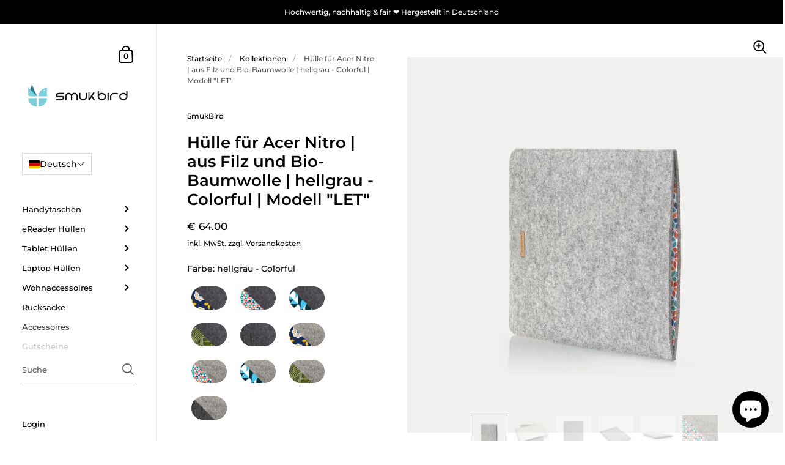

--- FILE ---
content_type: text/html; charset=utf-8
request_url: https://smukbird.de/products/hulle-fur-acer-nitro-aus-filz-und-bio-baumwolle-hellgrau-colorful-modell-let
body_size: 126024
content:
<!doctype html>
<html class="no-js" lang="de">
<head>

<script src="//smukbird.de/cdn/shop/files/pandectes-rules.js?v=15918749597937438673" async ></script>
<!-- Google Tag Manager -->
<script data-cookieconsent="ignore">
(function(w,d,s,l,i){w[l]=w[l]||[];w[l].push({'gtm.start':
new Date().getTime(),event:'gtm.js'});var f=d.getElementsByTagName(s)[0],
j=d.createElement(s),dl=l!='dataLayer'?'&l='+l:'';j.async=true;j.src=
'https://www.googletagmanager.com/gtm.js?id='+i+dl;f.parentNode.insertBefore(j,f);
})(window,document,'script','dataLayer','GTM-THP93B9');
</script>
<!-- End Google Tag Manager theme.liquid -->


<!-- starapps_core_start -->
<!-- This code is automatically managed by StarApps Studio -->
<!-- Please contact support@starapps.studio for any help -->
<!-- File location: snippets/starapps-core.liquid -->



    
<!-- starapps_core_end -->


	<meta charset="utf-8">
  <meta http-equiv="X-UA-Compatible" content="IE=edge,chrome=1">
  <meta name="viewport" content="width=device-width, initial-scale=1.0, height=device-height, minimum-scale=1.0"><link rel="shortcut icon" href="//smukbird.de/cdn/shop/files/favicon-32x32.png?crop=center&height=32&v=1620654030&width=32" type="image/png" /><meta property="og:type" content="product">
  <meta property="og:title" content="Hülle für Acer Nitro | aus Filz und Bio-Baumwolle | hellgrau - Colorful | Modell &quot;LET&quot;"><meta property="og:image" content="http://smukbird.de/cdn/shop/files/Laptop_LET_00_hellgrau-colorful_ac221bcb-e5ea-4d53-9b32-8a4eb6c38b69.jpg?v=1711314237&width=1024">
    <meta property="og:image:secure_url" content="https://smukbird.de/cdn/shop/files/Laptop_LET_00_hellgrau-colorful_ac221bcb-e5ea-4d53-9b32-8a4eb6c38b69.jpg?v=1711314237&width=1024">
    <meta property="og:image:width" content="1024">
    <meta property="og:image:height" content="1024"><meta property="og:image" content="http://smukbird.de/cdn/shop/files/Laptop_LET_01_hellgrau_a612cd5d-efb4-4294-8b75-b8c1774b3f50.jpg?v=1711314237&width=1024">
    <meta property="og:image:secure_url" content="https://smukbird.de/cdn/shop/files/Laptop_LET_01_hellgrau_a612cd5d-efb4-4294-8b75-b8c1774b3f50.jpg?v=1711314237&width=1024">
    <meta property="og:image:width" content="1024">
    <meta property="og:image:height" content="1024"><meta property="og:image" content="http://smukbird.de/cdn/shop/files/Laptop_LET_02_hellgrau_3dfd9bb4-1618-4462-b93d-27e09a44c881.jpg?v=1711314237&width=1024">
    <meta property="og:image:secure_url" content="https://smukbird.de/cdn/shop/files/Laptop_LET_02_hellgrau_3dfd9bb4-1618-4462-b93d-27e09a44c881.jpg?v=1711314237&width=1024">
    <meta property="og:image:width" content="1024">
    <meta property="og:image:height" content="1024"><meta property="product:price:amount" content="64.00">
  <meta property="product:price:currency" content="EUR">
  <meta property="product:availability" content="in stock"><meta property="og:description" content="Hülle &#39;LET&#39; für Acer Nitro | aus Filz + Baumwolle | hellgrau-Colorful | passgenau ✔ nachhaltige Materialien ✔ fair + natürlich ✔"><meta property="og:url" content="https://smukbird.de/products/hulle-fur-acer-nitro-aus-filz-und-bio-baumwolle-hellgrau-colorful-modell-let">
<meta property="og:site_name" content="SmukBird">

<meta name="twitter:card" content="summary"><meta name="twitter:title" content="Hülle für Acer Nitro | aus Filz und Bio-Baumwolle | hellgrau - Colorful | Modell &quot;LET&quot;">
  <meta name="twitter:description" content="So schön umhüllt, fühlt sich dein Acer Nitro richtig wohl. Unterwegs und auf Reisen ist es mit unserer Filzhülle gut geschützt, ohne Schnickschnack, dafür mit perfekter Passform. Filz wirkt wärme- und kälteregulierend. Gleichmäßige Nähte und Kanten zeigen unsere Liebe fürs Detail. Dabei verarbeiten wir nachhaltige Materialien in Bio-Qualität und von ausgewählten Schäfern. Und das alles in unserer eigenen Werkstatt in Deutschland.">
  <meta name="twitter:image" content="https://smukbird.de/cdn/shop/files/Laptop_LET_00_hellgrau-colorful_ac221bcb-e5ea-4d53-9b32-8a4eb6c38b69.jpg?crop=center&height=600&v=1711314237&width=600"><!-- Device recognition with 51degrees.com -->
  <meta http-equiv="Delegate-CH" content="sec-ch-ua-full-version-list https://cloud.51degrees.com; sec-ch-ua-model https://cloud.51degrees.com; sec-ch-ua-platform https://cloud.51degrees.com; sec-ch-ua-platform-version https://cloud.51degrees.com"/>
  
  <link rel="canonical" href="https://smukbird.de/products/hulle-fur-acer-nitro-aus-filz-und-bio-baumwolle-hellgrau-colorful-modell-let">
<meta name="google-site-verification" content="9wONOLapSAlBJ8Z9ukPDslUsn5Ex9uuYVsyL3BhtDFc" />
<meta name="google-site-verification" content="oX_kiX3rgbCUeBnS0EKB1CsHRoiuFphqxo8lRf7EJGU" />  
  <link rel="preconnect" href="https://cdn.shopify.com"><link rel="preconnect" href="https://fonts.shopifycdn.com" crossorigin><link rel="preload" as="image" href="//smukbird.de/cdn/shop/files/Laptop_LET_00_hellgrau-colorful_ac221bcb-e5ea-4d53-9b32-8a4eb6c38b69.jpg?v=1711314237&width=480" imagesrcset="//smukbird.de/cdn/shop/files/Laptop_LET_00_hellgrau-colorful_ac221bcb-e5ea-4d53-9b32-8a4eb6c38b69.jpg?v=1711314237&width=360 360w,//smukbird.de/cdn/shop/files/Laptop_LET_00_hellgrau-colorful_ac221bcb-e5ea-4d53-9b32-8a4eb6c38b69.jpg?v=1711314237&width=480 480w,//smukbird.de/cdn/shop/files/Laptop_LET_00_hellgrau-colorful_ac221bcb-e5ea-4d53-9b32-8a4eb6c38b69.jpg?v=1711314237&width=640 640w,//smukbird.de/cdn/shop/files/Laptop_LET_00_hellgrau-colorful_ac221bcb-e5ea-4d53-9b32-8a4eb6c38b69.jpg?v=1711314237&width=840 840w,//smukbird.de/cdn/shop/files/Laptop_LET_00_hellgrau-colorful_ac221bcb-e5ea-4d53-9b32-8a4eb6c38b69.jpg?v=1711314237&width=1080 1080w,//smukbird.de/cdn/shop/files/Laptop_LET_00_hellgrau-colorful_ac221bcb-e5ea-4d53-9b32-8a4eb6c38b69.jpg?v=1711314237&width=1280 1280w," imagesizes="(max-width: 767px) 100vw, 70vw"><link rel="preload" href="//smukbird.de/cdn/fonts/montserrat/montserrat_n6.1326b3e84230700ef15b3a29fb520639977513e0.woff2" as="font" type="font/woff2" crossorigin><link rel="preload" href="//smukbird.de/cdn/fonts/montserrat/montserrat_n5.07ef3781d9c78c8b93c98419da7ad4fbeebb6635.woff2" as="font" type="font/woff2" crossorigin><style type="text/css">@font-face {
  font-family: Montserrat;
  font-weight: 600;
  font-style: normal;
  font-display: swap;
  src: url("//smukbird.de/cdn/fonts/montserrat/montserrat_n6.1326b3e84230700ef15b3a29fb520639977513e0.woff2") format("woff2"),
       url("//smukbird.de/cdn/fonts/montserrat/montserrat_n6.652f051080eb14192330daceed8cd53dfdc5ead9.woff") format("woff");
}
@font-face {
  font-family: Montserrat;
  font-weight: 500;
  font-style: normal;
  font-display: swap;
  src: url("//smukbird.de/cdn/fonts/montserrat/montserrat_n5.07ef3781d9c78c8b93c98419da7ad4fbeebb6635.woff2") format("woff2"),
       url("//smukbird.de/cdn/fonts/montserrat/montserrat_n5.adf9b4bd8b0e4f55a0b203cdd84512667e0d5e4d.woff") format("woff");
}
@font-face {
  font-family: Montserrat;
  font-weight: 500;
  font-style: normal;
  font-display: swap;
  src: url("//smukbird.de/cdn/fonts/montserrat/montserrat_n5.07ef3781d9c78c8b93c98419da7ad4fbeebb6635.woff2") format("woff2"),
       url("//smukbird.de/cdn/fonts/montserrat/montserrat_n5.adf9b4bd8b0e4f55a0b203cdd84512667e0d5e4d.woff") format("woff");
}
@font-face {
  font-family: Montserrat;
  font-weight: 600;
  font-style: normal;
  font-display: swap;
  src: url("//smukbird.de/cdn/fonts/montserrat/montserrat_n6.1326b3e84230700ef15b3a29fb520639977513e0.woff2") format("woff2"),
       url("//smukbird.de/cdn/fonts/montserrat/montserrat_n6.652f051080eb14192330daceed8cd53dfdc5ead9.woff") format("woff");
}
@font-face {
  font-family: Montserrat;
  font-weight: 700;
  font-style: normal;
  font-display: swap;
  src: url("//smukbird.de/cdn/fonts/montserrat/montserrat_n7.3c434e22befd5c18a6b4afadb1e3d77c128c7939.woff2") format("woff2"),
       url("//smukbird.de/cdn/fonts/montserrat/montserrat_n7.5d9fa6e2cae713c8fb539a9876489d86207fe957.woff") format("woff");
}
@font-face {
  font-family: Montserrat;
  font-weight: 500;
  font-style: italic;
  font-display: swap;
  src: url("//smukbird.de/cdn/fonts/montserrat/montserrat_i5.d3a783eb0cc26f2fda1e99d1dfec3ebaea1dc164.woff2") format("woff2"),
       url("//smukbird.de/cdn/fonts/montserrat/montserrat_i5.76d414ea3d56bb79ef992a9c62dce2e9063bc062.woff") format("woff");
}
@font-face {
  font-family: Montserrat;
  font-weight: 700;
  font-style: italic;
  font-display: swap;
  src: url("//smukbird.de/cdn/fonts/montserrat/montserrat_i7.a0d4a463df4f146567d871890ffb3c80408e7732.woff2") format("woff2"),
       url("//smukbird.de/cdn/fonts/montserrat/montserrat_i7.f6ec9f2a0681acc6f8152c40921d2a4d2e1a2c78.woff") format("woff");
}
:root {

    /* Color variables - SIDEBAR */

    --color-sidebar-bg: 255, 255, 255;
    --color-sidebar-mobile-border: #e0e0e0;

    --color-sidebar-txt: 0, 0, 0;
    --color-sidebar-txt-foreground: 255, 255, 255;

    --color-sidebar-accent: 61, 152, 70;
    --color-sidebar-accent-foreground: 255, 255, 255;

    /* Color variables - BODY */

    --color-body-bg: 255, 255, 255;

    --color-body-txt: 0, 0, 0;
    --color-body-txt-foreground: 255, 255, 255;

    --color-body-accent: 61, 152, 70;
    --color-body-accent-foreground: 255, 255, 255;

    /* Color variables - FOOTER */

    --color-footer-bg: 40, 125, 143;
    --color-footer-txt: 255, 255, 255;
    --color-footer-accent: 144, 144, 144;

    /* Color variables - SPI */

    --color-body-text: #000000;
    --color-body: #ffffff;
    --color-bg: #ffffff;

    /* Font variables */

    --base-headings-size: 22;
    --base-body-size: 14;
    --base-body-size-alt: 18;

    --font-stack-headings: Montserrat, sans-serif;
    --font-weight-headings: 600;
    --font-style-headings: normal;

    --font-stack-body: Montserrat, sans-serif;
    --font-weight-body: 500;
    --font-style-body: normal;--font-weight-body-medium: 500;--font-weight-body-semibold: 600;

    --font-weight-body-bold: 700;

  }

  select, .regular-select-cover {
    background-image: url("data:image/svg+xml,%3Csvg class='svg symbol symbol--arrow' xmlns='http://www.w3.org/2000/svg' width='24' height='24' fill='none'%3E%3Cpath fill-rule='evenodd' d='M13.828 14.414l4-4L16.414 9l-4 4-4-4L7 10.414l5.414 5.414 1.414-1.414z' fill='%23000000'%3E%3C/path%3E%3C/svg%3E") !important;
  }
  .sidebar-element .regular-select-cover,
  .sidebar-element select {
    background-image: url("data:image/svg+xml,%3Csvg class='svg symbol symbol--arrow' xmlns='http://www.w3.org/2000/svg' width='24' height='24' fill='none'%3E%3Cpath fill-rule='evenodd' d='M13.828 14.414l4-4L16.414 9l-4 4-4-4L7 10.414l5.414 5.414 1.414-1.414z' fill='%23000000'%3E%3C/path%3E%3C/svg%3E") !important;
  }
  .footer .regular-select-cover {
    background-image: url("data:image/svg+xml,%3Csvg class='svg symbol symbol--arrow' xmlns='http://www.w3.org/2000/svg' width='24' height='24' fill='none'%3E%3Cpath fill-rule='evenodd' d='M13.828 14.414l4-4L16.414 9l-4 4-4-4L7 10.414l5.414 5.414 1.414-1.414z' fill='%23ffffff'%3E%3C/path%3E%3C/svg%3E") !important;
  }
  
</style><link rel="preload" as="script" href="//smukbird.de/cdn/shop/t/13/assets/theme.js?v=52364199012057437341748528650">
  <link rel="preload" as="style" href="//smukbird.de/cdn/shop/t/13/assets/theme.css?v=73851905190414988781663576152">
  <link href="//smukbird.de/cdn/shop/t/13/assets/theme.css?v=73851905190414988781663576152" rel="stylesheet" type="text/css" media="all" />

	<script>window.performance && window.performance.mark && window.performance.mark('shopify.content_for_header.start');</script><meta name="facebook-domain-verification" content="mm3pmorwvem9o4r7s8k3kf93vmm5rz">
<meta id="shopify-digital-wallet" name="shopify-digital-wallet" content="/41666019495/digital_wallets/dialog">
<meta name="shopify-checkout-api-token" content="e8c00f58ea59d05d7433f55c12755568">
<meta id="in-context-paypal-metadata" data-shop-id="41666019495" data-venmo-supported="false" data-environment="production" data-locale="de_DE" data-paypal-v4="true" data-currency="EUR">
<link rel="alternate" hreflang="x-default" href="https://smukbird.de/products/hulle-fur-acer-nitro-aus-filz-und-bio-baumwolle-hellgrau-colorful-modell-let">
<link rel="alternate" hreflang="de" href="https://smukbird.de/products/hulle-fur-acer-nitro-aus-filz-und-bio-baumwolle-hellgrau-colorful-modell-let">
<link rel="alternate" hreflang="nl-NL" href="https://smukbird.nl/products/hulle-fur-acer-nitro-aus-filz-und-bio-baumwolle-hellgrau-colorful-modell-let">
<link rel="alternate" hreflang="en-US" href="https://smukbird.com/products/case-for-acer-nitro-made-of-felt-and-organic-cotton-light-gray-colorful-model-let">
<link rel="alternate" hreflang="sv-SE" href="https://se.smukbird.com/products/fodral-foer-acer-nitro-tillverkad-av-filt-och-ekologisk-bomull-ljus-graa-faergglad-modell-laat">
<link rel="alternate" hreflang="no-NO" href="https://no.smukbird.com/products/hulle-fur-acer-nitro-aus-filz-und-bio-baumwolle-hellgrau-colorful-modell-let">
<link rel="alternate" hreflang="fr-FR" href="https://smukbird.fr/products/hulle-fur-acer-nitro-aus-filz-und-bio-baumwolle-hellgrau-colorful-modell-let">
<link rel="alternate" hreflang="fi-FI" href="https://fi.smukbird.com/products/hulle-fur-acer-nitro-aus-filz-und-bio-baumwolle-hellgrau-colorful-modell-let">
<link rel="alternate" hreflang="da-DK" href="https://dk.smukbird.com/products/etui-til-acer-nitro-lavet-af-filt-og-organisk-bomuld-lys-graa-farverig-model-lad">
<link rel="alternate" hreflang="fr-BE" href="https://smukbird.be/products/hulle-fur-acer-nitro-aus-filz-und-bio-baumwolle-hellgrau-colorful-modell-let">
<link rel="alternate" hreflang="nl-BE" href="https://smukbird.be/nl/products/hulle-fur-acer-nitro-aus-filz-und-bio-baumwolle-hellgrau-colorful-modell-let">
<link rel="alternate" type="application/json+oembed" href="https://smukbird.de/products/hulle-fur-acer-nitro-aus-filz-und-bio-baumwolle-hellgrau-colorful-modell-let.oembed">
<script async="async" src="/checkouts/internal/preloads.js?locale=de-DE"></script>
<link rel="preconnect" href="https://shop.app" crossorigin="anonymous">
<script async="async" src="https://shop.app/checkouts/internal/preloads.js?locale=de-DE&shop_id=41666019495" crossorigin="anonymous"></script>
<script id="apple-pay-shop-capabilities" type="application/json">{"shopId":41666019495,"countryCode":"DE","currencyCode":"EUR","merchantCapabilities":["supports3DS"],"merchantId":"gid:\/\/shopify\/Shop\/41666019495","merchantName":"SmukBird","requiredBillingContactFields":["postalAddress","email"],"requiredShippingContactFields":["postalAddress","email"],"shippingType":"shipping","supportedNetworks":["visa","maestro","masterCard","amex"],"total":{"type":"pending","label":"SmukBird","amount":"1.00"},"shopifyPaymentsEnabled":true,"supportsSubscriptions":true}</script>
<script id="shopify-features" type="application/json">{"accessToken":"e8c00f58ea59d05d7433f55c12755568","betas":["rich-media-storefront-analytics"],"domain":"smukbird.de","predictiveSearch":true,"shopId":41666019495,"locale":"de"}</script>
<script>var Shopify = Shopify || {};
Shopify.shop = "smukbird.myshopify.com";
Shopify.locale = "de";
Shopify.currency = {"active":"EUR","rate":"1.0"};
Shopify.country = "DE";
Shopify.theme = {"name":"Kingdom Store 2.0","id":133433721097,"schema_name":"Kingdom","schema_version":"4.3.3","theme_store_id":725,"role":"main"};
Shopify.theme.handle = "null";
Shopify.theme.style = {"id":null,"handle":null};
Shopify.cdnHost = "smukbird.de/cdn";
Shopify.routes = Shopify.routes || {};
Shopify.routes.root = "/";</script>
<script type="module">!function(o){(o.Shopify=o.Shopify||{}).modules=!0}(window);</script>
<script>!function(o){function n(){var o=[];function n(){o.push(Array.prototype.slice.apply(arguments))}return n.q=o,n}var t=o.Shopify=o.Shopify||{};t.loadFeatures=n(),t.autoloadFeatures=n()}(window);</script>
<script>
  window.ShopifyPay = window.ShopifyPay || {};
  window.ShopifyPay.apiHost = "shop.app\/pay";
  window.ShopifyPay.redirectState = null;
</script>
<script id="shop-js-analytics" type="application/json">{"pageType":"product"}</script>
<script defer="defer" async type="module" src="//smukbird.de/cdn/shopifycloud/shop-js/modules/v2/client.init-shop-cart-sync_D96QZrIF.de.esm.js"></script>
<script defer="defer" async type="module" src="//smukbird.de/cdn/shopifycloud/shop-js/modules/v2/chunk.common_SV6uigsF.esm.js"></script>
<script type="module">
  await import("//smukbird.de/cdn/shopifycloud/shop-js/modules/v2/client.init-shop-cart-sync_D96QZrIF.de.esm.js");
await import("//smukbird.de/cdn/shopifycloud/shop-js/modules/v2/chunk.common_SV6uigsF.esm.js");

  window.Shopify.SignInWithShop?.initShopCartSync?.({"fedCMEnabled":true,"windoidEnabled":true});

</script>
<script>
  window.Shopify = window.Shopify || {};
  if (!window.Shopify.featureAssets) window.Shopify.featureAssets = {};
  window.Shopify.featureAssets['shop-js'] = {"shop-cart-sync":["modules/v2/client.shop-cart-sync_D9v5EJ5H.de.esm.js","modules/v2/chunk.common_SV6uigsF.esm.js"],"init-fed-cm":["modules/v2/client.init-fed-cm_DlbV7VrN.de.esm.js","modules/v2/chunk.common_SV6uigsF.esm.js"],"shop-button":["modules/v2/client.shop-button_7yN-YEo8.de.esm.js","modules/v2/chunk.common_SV6uigsF.esm.js"],"shop-cash-offers":["modules/v2/client.shop-cash-offers_CZ39C1VE.de.esm.js","modules/v2/chunk.common_SV6uigsF.esm.js","modules/v2/chunk.modal_CqlMJe-n.esm.js"],"init-windoid":["modules/v2/client.init-windoid_CPAVU_59.de.esm.js","modules/v2/chunk.common_SV6uigsF.esm.js"],"init-shop-email-lookup-coordinator":["modules/v2/client.init-shop-email-lookup-coordinator_BE78sutm.de.esm.js","modules/v2/chunk.common_SV6uigsF.esm.js"],"shop-toast-manager":["modules/v2/client.shop-toast-manager_Dc8Kqo2D.de.esm.js","modules/v2/chunk.common_SV6uigsF.esm.js"],"shop-login-button":["modules/v2/client.shop-login-button_CdH6DD4B.de.esm.js","modules/v2/chunk.common_SV6uigsF.esm.js","modules/v2/chunk.modal_CqlMJe-n.esm.js"],"avatar":["modules/v2/client.avatar_BTnouDA3.de.esm.js"],"pay-button":["modules/v2/client.pay-button_BaMaWndh.de.esm.js","modules/v2/chunk.common_SV6uigsF.esm.js"],"init-shop-cart-sync":["modules/v2/client.init-shop-cart-sync_D96QZrIF.de.esm.js","modules/v2/chunk.common_SV6uigsF.esm.js"],"init-customer-accounts":["modules/v2/client.init-customer-accounts_DPOSv1Vm.de.esm.js","modules/v2/client.shop-login-button_CdH6DD4B.de.esm.js","modules/v2/chunk.common_SV6uigsF.esm.js","modules/v2/chunk.modal_CqlMJe-n.esm.js"],"init-shop-for-new-customer-accounts":["modules/v2/client.init-shop-for-new-customer-accounts_CQXgmjbo.de.esm.js","modules/v2/client.shop-login-button_CdH6DD4B.de.esm.js","modules/v2/chunk.common_SV6uigsF.esm.js","modules/v2/chunk.modal_CqlMJe-n.esm.js"],"init-customer-accounts-sign-up":["modules/v2/client.init-customer-accounts-sign-up_BxD8dlgd.de.esm.js","modules/v2/client.shop-login-button_CdH6DD4B.de.esm.js","modules/v2/chunk.common_SV6uigsF.esm.js","modules/v2/chunk.modal_CqlMJe-n.esm.js"],"checkout-modal":["modules/v2/client.checkout-modal_CKh-sfKU.de.esm.js","modules/v2/chunk.common_SV6uigsF.esm.js","modules/v2/chunk.modal_CqlMJe-n.esm.js"],"shop-follow-button":["modules/v2/client.shop-follow-button_CTvrvDxo.de.esm.js","modules/v2/chunk.common_SV6uigsF.esm.js","modules/v2/chunk.modal_CqlMJe-n.esm.js"],"lead-capture":["modules/v2/client.lead-capture_CuieyBjh.de.esm.js","modules/v2/chunk.common_SV6uigsF.esm.js","modules/v2/chunk.modal_CqlMJe-n.esm.js"],"shop-login":["modules/v2/client.shop-login_D_5Nijtq.de.esm.js","modules/v2/chunk.common_SV6uigsF.esm.js","modules/v2/chunk.modal_CqlMJe-n.esm.js"],"payment-terms":["modules/v2/client.payment-terms_B0kyqrWX.de.esm.js","modules/v2/chunk.common_SV6uigsF.esm.js","modules/v2/chunk.modal_CqlMJe-n.esm.js"]};
</script>
<script>(function() {
  var isLoaded = false;
  function asyncLoad() {
    if (isLoaded) return;
    isLoaded = true;
    var urls = ["\/\/cdn.shopify.com\/proxy\/ed27d89c04aaaf77a068c5786c8b1ca9c362cb8bf1742b9338bf976901dbff3c\/static.cdn.printful.com\/static\/js\/external\/shopify-product-customizer.js?v=0.28\u0026shop=smukbird.myshopify.com\u0026sp-cache-control=cHVibGljLCBtYXgtYWdlPTkwMA","https:\/\/sprout-app.thegoodapi.com\/app\/assets\/js\/badges\/cart_badge_script?shop=smukbird.myshopify.com","https:\/\/sprout-app.thegoodapi.com\/app\/badges\/product_script?shop=smukbird.myshopify.com","https:\/\/sprout-app.thegoodapi.com\/app\/assets\/js\/badges\/tree_count_banner_script?shop=smukbird.myshopify.com","https:\/\/cdn.hyj.mobi\/d\/relevanz.js?cid=11660\u0026custid=20943\u0026shop=smukbird.myshopify.com"];
    for (var i = 0; i < urls.length; i++) {
      var s = document.createElement('script');
      s.type = 'text/javascript';
      s.async = true;
      s.src = urls[i];
      var x = document.getElementsByTagName('script')[0];
      x.parentNode.insertBefore(s, x);
    }
  };
  if(window.attachEvent) {
    window.attachEvent('onload', asyncLoad);
  } else {
    window.addEventListener('load', asyncLoad, false);
  }
})();</script>
<script id="__st">var __st={"a":41666019495,"offset":3600,"reqid":"12895e53-3741-433e-aa9a-68754fc9884a-1768531683","pageurl":"smukbird.de\/products\/hulle-fur-acer-nitro-aus-filz-und-bio-baumwolle-hellgrau-colorful-modell-let","u":"3bcbfff51b5d","p":"product","rtyp":"product","rid":8505225806089};</script>
<script>window.ShopifyPaypalV4VisibilityTracking = true;</script>
<script id="captcha-bootstrap">!function(){'use strict';const t='contact',e='account',n='new_comment',o=[[t,t],['blogs',n],['comments',n],[t,'customer']],c=[[e,'customer_login'],[e,'guest_login'],[e,'recover_customer_password'],[e,'create_customer']],r=t=>t.map((([t,e])=>`form[action*='/${t}']:not([data-nocaptcha='true']) input[name='form_type'][value='${e}']`)).join(','),a=t=>()=>t?[...document.querySelectorAll(t)].map((t=>t.form)):[];function s(){const t=[...o],e=r(t);return a(e)}const i='password',u='form_key',d=['recaptcha-v3-token','g-recaptcha-response','h-captcha-response',i],f=()=>{try{return window.sessionStorage}catch{return}},m='__shopify_v',_=t=>t.elements[u];function p(t,e,n=!1){try{const o=window.sessionStorage,c=JSON.parse(o.getItem(e)),{data:r}=function(t){const{data:e,action:n}=t;return t[m]||n?{data:e,action:n}:{data:t,action:n}}(c);for(const[e,n]of Object.entries(r))t.elements[e]&&(t.elements[e].value=n);n&&o.removeItem(e)}catch(o){console.error('form repopulation failed',{error:o})}}const l='form_type',E='cptcha';function T(t){t.dataset[E]=!0}const w=window,h=w.document,L='Shopify',v='ce_forms',y='captcha';let A=!1;((t,e)=>{const n=(g='f06e6c50-85a8-45c8-87d0-21a2b65856fe',I='https://cdn.shopify.com/shopifycloud/storefront-forms-hcaptcha/ce_storefront_forms_captcha_hcaptcha.v1.5.2.iife.js',D={infoText:'Durch hCaptcha geschützt',privacyText:'Datenschutz',termsText:'Allgemeine Geschäftsbedingungen'},(t,e,n)=>{const o=w[L][v],c=o.bindForm;if(c)return c(t,g,e,D).then(n);var r;o.q.push([[t,g,e,D],n]),r=I,A||(h.body.append(Object.assign(h.createElement('script'),{id:'captcha-provider',async:!0,src:r})),A=!0)});var g,I,D;w[L]=w[L]||{},w[L][v]=w[L][v]||{},w[L][v].q=[],w[L][y]=w[L][y]||{},w[L][y].protect=function(t,e){n(t,void 0,e),T(t)},Object.freeze(w[L][y]),function(t,e,n,w,h,L){const[v,y,A,g]=function(t,e,n){const i=e?o:[],u=t?c:[],d=[...i,...u],f=r(d),m=r(i),_=r(d.filter((([t,e])=>n.includes(e))));return[a(f),a(m),a(_),s()]}(w,h,L),I=t=>{const e=t.target;return e instanceof HTMLFormElement?e:e&&e.form},D=t=>v().includes(t);t.addEventListener('submit',(t=>{const e=I(t);if(!e)return;const n=D(e)&&!e.dataset.hcaptchaBound&&!e.dataset.recaptchaBound,o=_(e),c=g().includes(e)&&(!o||!o.value);(n||c)&&t.preventDefault(),c&&!n&&(function(t){try{if(!f())return;!function(t){const e=f();if(!e)return;const n=_(t);if(!n)return;const o=n.value;o&&e.removeItem(o)}(t);const e=Array.from(Array(32),(()=>Math.random().toString(36)[2])).join('');!function(t,e){_(t)||t.append(Object.assign(document.createElement('input'),{type:'hidden',name:u})),t.elements[u].value=e}(t,e),function(t,e){const n=f();if(!n)return;const o=[...t.querySelectorAll(`input[type='${i}']`)].map((({name:t})=>t)),c=[...d,...o],r={};for(const[a,s]of new FormData(t).entries())c.includes(a)||(r[a]=s);n.setItem(e,JSON.stringify({[m]:1,action:t.action,data:r}))}(t,e)}catch(e){console.error('failed to persist form',e)}}(e),e.submit())}));const S=(t,e)=>{t&&!t.dataset[E]&&(n(t,e.some((e=>e===t))),T(t))};for(const o of['focusin','change'])t.addEventListener(o,(t=>{const e=I(t);D(e)&&S(e,y())}));const B=e.get('form_key'),M=e.get(l),P=B&&M;t.addEventListener('DOMContentLoaded',(()=>{const t=y();if(P)for(const e of t)e.elements[l].value===M&&p(e,B);[...new Set([...A(),...v().filter((t=>'true'===t.dataset.shopifyCaptcha))])].forEach((e=>S(e,t)))}))}(h,new URLSearchParams(w.location.search),n,t,e,['guest_login'])})(!0,!0)}();</script>
<script integrity="sha256-4kQ18oKyAcykRKYeNunJcIwy7WH5gtpwJnB7kiuLZ1E=" data-source-attribution="shopify.loadfeatures" defer="defer" src="//smukbird.de/cdn/shopifycloud/storefront/assets/storefront/load_feature-a0a9edcb.js" crossorigin="anonymous"></script>
<script crossorigin="anonymous" defer="defer" src="//smukbird.de/cdn/shopifycloud/storefront/assets/shopify_pay/storefront-65b4c6d7.js?v=20250812"></script>
<script data-source-attribution="shopify.dynamic_checkout.dynamic.init">var Shopify=Shopify||{};Shopify.PaymentButton=Shopify.PaymentButton||{isStorefrontPortableWallets:!0,init:function(){window.Shopify.PaymentButton.init=function(){};var t=document.createElement("script");t.src="https://smukbird.de/cdn/shopifycloud/portable-wallets/latest/portable-wallets.de.js",t.type="module",document.head.appendChild(t)}};
</script>
<script data-source-attribution="shopify.dynamic_checkout.buyer_consent">
  function portableWalletsHideBuyerConsent(e){var t=document.getElementById("shopify-buyer-consent"),n=document.getElementById("shopify-subscription-policy-button");t&&n&&(t.classList.add("hidden"),t.setAttribute("aria-hidden","true"),n.removeEventListener("click",e))}function portableWalletsShowBuyerConsent(e){var t=document.getElementById("shopify-buyer-consent"),n=document.getElementById("shopify-subscription-policy-button");t&&n&&(t.classList.remove("hidden"),t.removeAttribute("aria-hidden"),n.addEventListener("click",e))}window.Shopify?.PaymentButton&&(window.Shopify.PaymentButton.hideBuyerConsent=portableWalletsHideBuyerConsent,window.Shopify.PaymentButton.showBuyerConsent=portableWalletsShowBuyerConsent);
</script>
<script data-source-attribution="shopify.dynamic_checkout.cart.bootstrap">document.addEventListener("DOMContentLoaded",(function(){function t(){return document.querySelector("shopify-accelerated-checkout-cart, shopify-accelerated-checkout")}if(t())Shopify.PaymentButton.init();else{new MutationObserver((function(e,n){t()&&(Shopify.PaymentButton.init(),n.disconnect())})).observe(document.body,{childList:!0,subtree:!0})}}));
</script>
<link id="shopify-accelerated-checkout-styles" rel="stylesheet" media="screen" href="https://smukbird.de/cdn/shopifycloud/portable-wallets/latest/accelerated-checkout-backwards-compat.css" crossorigin="anonymous">
<style id="shopify-accelerated-checkout-cart">
        #shopify-buyer-consent {
  margin-top: 1em;
  display: inline-block;
  width: 100%;
}

#shopify-buyer-consent.hidden {
  display: none;
}

#shopify-subscription-policy-button {
  background: none;
  border: none;
  padding: 0;
  text-decoration: underline;
  font-size: inherit;
  cursor: pointer;
}

#shopify-subscription-policy-button::before {
  box-shadow: none;
}

      </style>
<script id="sections-script" data-sections="product-recommendations" defer="defer" src="//smukbird.de/cdn/shop/t/13/compiled_assets/scripts.js?17238"></script>
<script>window.performance && window.performance.mark && window.performance.mark('shopify.content_for_header.end');</script>
<noscript>
    <link rel="stylesheet" href="//smukbird.de/cdn/shop/t/13/assets/theme-noscript.css?v=130426846282683075591663576152">
  </noscript>

  <script>
    const ProductGalleryResizeHelper = productGallery => {
      if ( ( window.innerWidth >= 768 && productGallery.classList.contains('product-gallery--slider') ) || ( window.innerWidth < 1024 && window.innerWidth >= 768 ) ) {
        productGallery.querySelectorAll('.lazy-image').forEach(elm=>{
          const gutter = "image"==elm.parentNode.dataset.productMediaType||1024>window.innerWidth?0:productGallery.classList.contains("product-gallery--thumbnails")?productGallery.classList.contains("product-gallery--gutter")?110:100:productGallery.classList.contains("product-gallery--gutter")?70:50;
          elm.parentNode.style.width = ( ( productGallery.offsetHeight - gutter ) * elm.dataset.ratio ) + 'px';
        });
      } else {
        productGallery.querySelectorAll('.lazy-image').forEach(elm=>{
          elm.parentNode.style.width = '';
        });
      }
    }
  </script>



<link href="//smukbird.de/cdn/shop/t/13/assets/custom-styles.css?v=80224681913313066201748532113" rel="stylesheet" type="text/css" media="all" />


  
<!-- BEGIN app block: shopify://apps/pandectes-gdpr/blocks/banner/58c0baa2-6cc1-480c-9ea6-38d6d559556a -->
  
    
      <!-- TCF is active, scripts are loaded above -->
      
      <script>
        
          window.PandectesSettings = {"store":{"id":41666019495,"plan":"plus","theme":"Kingdom Store 2.0","primaryLocale":"de","adminMode":false,"headless":false,"storefrontRootDomain":"","checkoutRootDomain":"","storefrontAccessToken":""},"tsPublished":1745855190,"declaration":{"declDays":"","declName":"","declPath":"","declType":"","isActive":false,"showType":true,"declHours":"","declYears":"","declDomain":"","declMonths":"","declMinutes":"","declPurpose":"","declSeconds":"","declSession":"","showPurpose":false,"declProvider":"","showProvider":true,"declIntroText":"","declRetention":"","declFirstParty":"","declThirdParty":"","showDateGenerated":true},"language":{"unpublished":[],"languageMode":"Multilingual","fallbackLanguage":"de","languageDetection":"locale","languagesSupported":["en","nl","fr","da","no","fi"]},"texts":{"managed":{"headerText":{"da":"Vi respekterer dit privatliv","de":"Wir respektieren deine Privatsphäre","en":"We respect your privacy","fi":"Kunnioitamme yksityisyyttäsi","fr":"Nous respectons votre vie privée","nl":"Wij respecteren uw privacy"},"consentText":{"da":"Dette websted bruger cookies for at sikre, at du får den bedste oplevelse.","de":"Unsere Cookies sind der geheime Zauber, der Ihren Einkaufsbummel bei uns noch individueller und schneller macht – ganz ohne Umwege. Mit „Ich mag Cookies“ genießen Sie personalisierte Empfehlungen, blitzschnelle Navigation und ein rundum optimiertes Erlebnis.\n\nFalls Sie lieber selbst Hand anlegen möchten, können Sie „Ich backe sie selbst“ wählen – aber wir sind sicher, dass Ihnen der volle Genuss mehr zusagt!","en":"Our cookies are the secret magic that makes your shopping experience with us even faster and more personalized - without any detours. With “I like cookies”, you can enjoy personalized recommendations, lightning-fast navigation and an all-round optimized experience.\n\nIf you'd rather do it yourself, you can choose “I bake them myself” - but we're sure you'll enjoy the full experience more!","fi":"Tämä sivusto käyttää evästeitä parhaan käyttökokemuksen varmistamiseksi.","fr":"Ce site utilise des cookies pour vous garantir la meilleure expérience.","nl":"Onze cookies zijn de geheime magie die je winkelervaring bij ons nog sneller en persoonlijker maakt - zonder omwegen. Met “Ik hou van cookies” kun je genieten van gepersonaliseerde aanbevelingen, bliksemsnelle navigatie en een rondom geoptimaliseerde ervaring.\n\nAls je het liever zelf doet, kun je kiezen voor “Ik bak ze zelf” - maar we weten zeker dat je meer van de volle smaak zult genieten!"},"linkText":{"da":"Lær mere","de":"Mehr erfahren","en":"Learn more","fi":"Lisätietoja","fr":"Apprendre encore plus","nl":"Kom meer te weten"},"imprintText":{"da":"Aftryk","de":"Impressum","en":"Imprint","fi":"Jälki","fr":"Imprimer","nl":"Afdruk"},"googleLinkText":{"da":"Googles privatlivsbetingelser","de":"Googles Datenschutzbestimmungen","en":"Google's Privacy Terms","fi":"Googlen tietosuojaehdot","fr":"Conditions de confidentialité de Google","nl":"Privacyvoorwaarden van Google"},"allowButtonText":{"da":"Accepter","de":"Ich mag Cookies","en":"Accept","fi":"Hyväksy","fr":"J'accepte","nl":"Ik hou van koekjes"},"denyButtonText":{"da":"Afslå","de":"Ablehnen","en":"Decline","fi":"Hylkää","fr":"Déclin","nl":"Afwijzen"},"dismissButtonText":{"da":"Okay","de":"Okay","en":"Ok","fi":"Ok","fr":"D'accord","nl":"OK"},"leaveSiteButtonText":{"da":"Forlad dette websted","de":"Diese Seite verlassen","en":"Leave this site","fi":"Poistu sivustolta","fr":"Quitter ce site","nl":"Verlaat deze site"},"preferencesButtonText":{"da":"Præferencer","de":"Ich backe sie selbst","en":"Preferences","fi":"Asetukset","fr":"Préférences","nl":"Ik bak ze zelf"},"cookiePolicyText":{"da":"Cookiepolitik","de":"Cookie-Richtlinie","en":"Cookie policy","fi":"Evästekäytäntö","fr":"Politique de cookies","nl":"Cookie beleid"},"preferencesPopupTitleText":{"da":"Administrer samtykkeindstillinger","de":"Einwilligungseinstellungen verwalten","en":"Manage consent preferences","fi":"Hallitse suostumusasetuksia","fr":"Gérer les préférences de consentement","nl":"Toestemmingsvoorkeuren beheren"},"preferencesPopupIntroText":{"da":"Vi bruger cookies til at optimere webstedets funktionalitet, analysere ydelsen og give dig en personlig oplevelse. Nogle cookies er afgørende for at få hjemmesiden til at fungere og fungere korrekt. Disse cookies kan ikke deaktiveres. I dette vindue kan du styre din præference for cookies.","de":"Wir verwenden Cookies, um die Funktionalität der Website zu optimieren, die Leistung zu analysieren und Ihnen ein personalisiertes Erlebnis zu bieten. Einige Cookies sind für den ordnungsgemäßen Betrieb der Website unerlässlich. Diese Cookies können nicht deaktiviert werden. In diesem Fenster können Sie Ihre Präferenzen für Cookies verwalten.","en":"We use cookies to optimize website functionality, analyze the performance, and provide personalized experience to you. Some cookies are essential to make the website operate and function correctly. Those cookies cannot be disabled. In this window you can manage your preference of cookies.","fi":"Käytämme evästeitä verkkosivuston toimivuuden optimoimiseksi, suorituskyvyn analysoimiseksi ja henkilökohtaisen kokemuksen tarjoamiseksi sinulle. Jotkut evästeet ovat välttämättömiä, jotta verkkosivusto toimii ja toimii oikein. Näitä evästeitä ei voi poistaa käytöstä. Tässä ikkunassa voit hallita evästeasetuksiasi.","fr":"Nous utilisons des cookies pour optimiser les fonctionnalités du site Web, analyser les performances et vous offrir une expérience personnalisée. Certains cookies sont indispensables au bon fonctionnement et au bon fonctionnement du site. Ces cookies ne peuvent pas être désactivés. Dans cette fenêtre, vous pouvez gérer votre préférence de cookies.","nl":"We gebruiken cookies om de functionaliteit van de website te optimaliseren, de prestaties te analyseren en u een gepersonaliseerde ervaring te bieden. Sommige cookies zijn essentieel om de website correct te laten werken en functioneren. Die cookies kunnen niet worden uitgeschakeld. In dit venster kunt u uw voorkeur voor cookies beheren."},"preferencesPopupSaveButtonText":{"da":"Gem præferencer","de":"Einstellungen speichern","en":"Save preferences","fi":"Tallenna asetukset","fr":"Enregistrer les préférences","nl":"Voorkeuren opslaan"},"preferencesPopupCloseButtonText":{"da":"Tæt","de":"Schließen","en":"Close","fi":"Sulje","fr":"proche","nl":"Sluiten"},"preferencesPopupAcceptAllButtonText":{"da":"Accepter alle","de":"Alle akzeptieren","en":"Accept all","fi":"Hyväksy kaikki","fr":"Accepter tout","nl":"Accepteer alles"},"preferencesPopupRejectAllButtonText":{"da":"Afvis alle","de":"Alles ablehnen","en":"Reject all","fi":"Hylkää kaikki","fr":"Tout rejeter","nl":"Alles afwijzen"},"cookiesDetailsText":{"da":"Cookies detaljer","de":"Cookie-Details","en":"Cookies details","fi":"Evästeiden tiedot","fr":"Détails des cookies","nl":"Cookiegegevens"},"preferencesPopupAlwaysAllowedText":{"da":"Altid tilladt","de":"Immer erlaubt","en":"Always allowed","fi":"aina sallittu","fr":"Toujours activé","nl":"altijd toegestaan","no":"Alltid tillatt"},"accessSectionParagraphText":{"da":"Du har til enhver tid ret til at få adgang til dine data.","de":"Sie haben das Recht, jederzeit auf Ihre Daten zuzugreifen.","en":"You have the right to request access to your data at any time.","fi":"Sinulla on oikeus päästä käsiksi tietoihisi milloin tahansa.","fr":"Vous avez le droit de pouvoir accéder à vos données à tout moment.","nl":"U heeft te allen tijde het recht om uw gegevens in te zien."},"accessSectionTitleText":{"da":"Dataportabilitet","de":"Datenübertragbarkeit","en":"Data portability","fi":"Tietojen siirrettävyys","fr":"Portabilité des données","nl":"Gegevensportabiliteit"},"accessSectionAccountInfoActionText":{"da":"Personlig data","de":"persönliche Daten","en":"Personal data","fi":"Henkilökohtaiset tiedot","fr":"Données personnelles","nl":"Persoonlijke gegevens"},"accessSectionDownloadReportActionText":{"da":"Download alt","de":"Alle Daten anfordern","en":"Request export","fi":"Lataa kaikki","fr":"Tout télécharger","nl":"Download alles"},"accessSectionGDPRRequestsActionText":{"da":"Anmodninger fra den registrerede","de":"Anfragen betroffener Personen","en":"Data subject requests","fi":"Rekisteröidyn pyynnöt","fr":"Demandes des personnes concernées","nl":"Verzoeken van betrokkenen"},"accessSectionOrdersRecordsActionText":{"da":"Ordre:% s","de":"Aufträge","en":"Orders","fi":"Tilaukset","fr":"Ordres","nl":"Bestellingen"},"rectificationSectionParagraphText":{"da":"Du har ret til at anmode om, at dine data opdateres, når du synes, det er passende.","de":"Sie haben das Recht, die Aktualisierung Ihrer Daten zu verlangen, wann immer Sie dies für angemessen halten.","en":"You have the right to request your data to be updated whenever you think it is appropriate.","fi":"Sinulla on oikeus pyytää tietojesi päivittämistä aina, kun pidät sitä tarpeellisena.","fr":"Vous avez le droit de demander la mise à jour de vos données chaque fois que vous le jugez approprié.","nl":"U hebt het recht om te vragen dat uw gegevens worden bijgewerkt wanneer u dat nodig acht."},"rectificationSectionTitleText":{"da":"Rettelse af data","de":"Datenberichtigung","en":"Data Rectification","fi":"Tietojen oikaisu","fr":"Rectification des données","nl":"Gegevens rectificatie"},"rectificationCommentPlaceholder":{"da":"Beskriv, hvad du vil have opdateret","de":"Beschreiben Sie, was Sie aktualisieren möchten","en":"Describe what you want to be updated","fi":"Kuvaile, mitä haluat päivittää","fr":"Décrivez ce que vous souhaitez mettre à jour","nl":"Beschrijf wat u wilt bijwerken"},"rectificationCommentValidationError":{"da":"Kommentar er påkrævet","de":"Kommentar ist erforderlich","en":"Comment is required","fi":"Kommentti vaaditaan","fr":"Un commentaire est requis","nl":"Commentaar is verplicht"},"rectificationSectionEditAccountActionText":{"da":"Anmod om en opdatering","de":"Aktualisierung anfordern","en":"Request an update","fi":"Pyydä päivitystä","fr":"Demander une mise à jour","nl":"Vraag een update aan"},"erasureSectionTitleText":{"da":"Ret til at blive glemt","de":"Recht auf Löschung","en":"Right to be forgotten","fi":"Oikeus tulla unohdetuksi","fr":"Droit à l'oubli","nl":"Recht om vergeten te worden"},"erasureSectionParagraphText":{"da":"Du har ret til at bede alle dine data om at blive slettet. Derefter har du ikke længere adgang til din konto.","de":"Sie haben das Recht, die Löschung aller Ihrer Daten zu verlangen. Danach können Sie nicht mehr auf Ihr Konto zugreifen.","en":"You have the right to ask all your data to be erased. After that, you will no longer be able to access your account.","fi":"Sinulla on oikeus pyytää, että kaikki tietosi poistetaan. Tämän jälkeen et voi enää käyttää tiliäsi.","fr":"Vous avez le droit de demander que toutes vos données soient effacées. Après cela, vous ne pourrez plus accéder à votre compte.","nl":"U heeft het recht om al uw gegevens te laten wissen. Daarna heeft u geen toegang meer tot uw account."},"erasureSectionRequestDeletionActionText":{"da":"Anmod om sletning af personoplysninger","de":"Löschung personenbezogener Daten anfordern","en":"Request personal data deletion","fi":"Pyydä henkilötietojen poistamista","fr":"Demander la suppression des données personnelles","nl":"Verzoek om verwijdering van persoonlijke gegevens"},"consentDate":{"da":"Dato for samtykke","de":"Zustimmungsdatum","en":"Consent date","fi":"Suostumuspäivä","fr":"Date de consentement","nl":"Toestemmingsdatum"},"consentId":{"da":"Samtykke-id","de":"Einwilligungs-ID","en":"Consent ID","fi":"Suostumustunnus","fr":"ID de consentement","nl":"Toestemmings-ID"},"consentSectionChangeConsentActionText":{"da":"Skift samtykkepræference","de":"Einwilligungspräferenz ändern","en":"Change consent preference","fi":"Muuta suostumusasetusta","fr":"Modifier la préférence de consentement","nl":"Wijzig de toestemmingsvoorkeur"},"consentSectionConsentedText":{"da":"Du har givet samtykke til cookiepolitikken på dette websted den","de":"Sie haben der Cookie-Richtlinie dieser Website zugestimmt am","en":"You consented to the cookies policy of this website on","fi":"Hyväksyit tämän verkkosivuston evästekäytännön","fr":"Vous avez consenti à la politique de cookies de ce site Web sur","nl":"U heeft ingestemd met het cookiebeleid van deze website op:"},"consentSectionNoConsentText":{"da":"Du har ikke givet samtykke til cookiepolitikken på dette websted.","de":"Sie haben der Cookie-Richtlinie dieser Website nicht zugestimmt.","en":"You have not consented to the cookies policy of this website.","fi":"Et ole suostunut tämän verkkosivuston evästekäytäntöön.","fr":"Vous n'avez pas consenti à la politique de cookies de ce site Web.","nl":"U heeft niet ingestemd met het cookiebeleid van deze website."},"consentSectionTitleText":{"da":"Dit cookie-samtykke","de":"Ihre Cookie-Einwilligung","en":"Your cookie consent","fi":"Evästeen suostumuksesi","fr":"Votre consentement aux cookies","nl":"Uw toestemming voor cookies"},"consentStatus":{"da":"Samtykke præference","de":"Einwilligungspräferenz","en":"Consent preference","fi":"Suostumusasetus","fr":"Préférence de consentement","nl":"Toestemmingsvoorkeur"},"confirmationFailureMessage":{"da":"Din anmodning blev ikke bekræftet. Prøv igen, og kontakt problemet, hvis problemet fortsætter, for at få hjælp","de":"Ihre Anfrage wurde nicht bestätigt. Bitte versuchen Sie es erneut und wenn das Problem weiterhin besteht, wenden Sie sich an den Ladenbesitzer, um Hilfe zu erhalten","en":"Your request was not verified. Please try again and if problem persists, contact store owner for assistance","fi":"Pyyntöäsi ei vahvistettu. Yritä uudelleen. Jos ongelma jatkuu, ota yhteyttä myymälän omistajaan","fr":"Votre demande n'a pas été vérifiée. Veuillez réessayer et si le problème persiste, contactez le propriétaire du magasin pour obtenir de l'aide","nl":"Uw verzoek is niet geverifieerd. Probeer het opnieuw en als het probleem aanhoudt, neem dan contact op met de winkeleigenaar voor hulp"},"confirmationFailureTitle":{"da":"Der opstod et problem","de":"Ein Problem ist aufgetreten","en":"A problem occurred","fi":"Tapahtui ongelma","fr":"Un problème est survenu","nl":"Er is een probleem opgetreden"},"confirmationSuccessMessage":{"da":"Vi vender snart tilbage til dig angående din anmodning.","de":"Wir werden uns in Kürze zu Ihrem Anliegen bei Ihnen melden.","en":"We will soon get back to you as to your request.","fi":"Palaamme sinulle pian pyyntösi suhteen.","fr":"Nous reviendrons rapidement vers vous quant à votre demande.","nl":"We zullen spoedig contact met u opnemen over uw verzoek."},"confirmationSuccessTitle":{"da":"Din anmodning er bekræftet","de":"Ihre Anfrage wurde bestätigt","en":"Your request is verified","fi":"Pyyntösi on vahvistettu","fr":"Votre demande est vérifiée","nl":"Uw verzoek is geverifieerd"},"guestsSupportEmailFailureMessage":{"da":"Din anmodning blev ikke sendt. Prøv igen, og kontakt problemet, hvis problemet fortsætter, for at få hjælp.","de":"Ihre Anfrage wurde nicht übermittelt. Bitte versuchen Sie es erneut und wenn das Problem weiterhin besteht, wenden Sie sich an den Shop-Inhaber, um Hilfe zu erhalten.","en":"Your request was not submitted. Please try again and if problem persists, contact store owner for assistance.","fi":"Pyyntöäsi ei lähetetty. Yritä uudelleen ja jos ongelma jatkuu, ota yhteyttä myymälän omistajaan.","fr":"Votre demande n'a pas été soumise. Veuillez réessayer et si le problème persiste, contactez le propriétaire du magasin pour obtenir de l'aide.","nl":"Uw verzoek is niet ingediend. Probeer het opnieuw en als het probleem aanhoudt, neem dan contact op met de winkeleigenaar voor hulp."},"guestsSupportEmailFailureTitle":{"da":"Der opstod et problem","de":"Ein Problem ist aufgetreten","en":"A problem occurred","fi":"Tapahtui ongelma","fr":"Un problème est survenu","nl":"Er is een probleem opgetreden"},"guestsSupportEmailPlaceholder":{"da":"Email adresse","de":"E-Mail-Addresse","en":"E-mail address","fi":"Sähköpostiosoite","fr":"Adresse e-mail","nl":"E-mailadres"},"guestsSupportEmailSuccessMessage":{"da":"Hvis du er registreret som kunde i denne butik, modtager du snart en e -mail med instruktioner om, hvordan du fortsætter.","de":"Wenn Sie als Kunde dieses Shops registriert sind, erhalten Sie in Kürze eine E-Mail mit Anweisungen zum weiteren Vorgehen.","en":"If you are registered as a customer of this store, you will soon receive an email with instructions on how to proceed.","fi":"Jos olet rekisteröitynyt tämän myymälän asiakkaaksi, saat pian sähköpostiviestin, jossa on ohjeet jatkamisesta.","fr":"Si vous êtes inscrit en tant que client de ce magasin, vous recevrez bientôt un e-mail avec des instructions sur la marche à suivre.","nl":"Als je bent geregistreerd als klant van deze winkel, ontvang je binnenkort een e-mail met instructies over hoe je verder kunt gaan."},"guestsSupportEmailSuccessTitle":{"da":"Tak for din anmodning","de":"Vielen Dank für die Anfrage","en":"Thank you for your request","fi":"Kiitos pyynnöstäsi","fr":"Merci pour votre requête","nl":"dankjewel voor je aanvraag"},"guestsSupportEmailValidationError":{"da":"E -mail er ikke gyldig","de":"Email ist ungültig","en":"Email is not valid","fi":"Sähköpostiosoite ei kelpaa","fr":"L'email n'est pas valide","nl":"E-mail is niet geldig"},"guestsSupportInfoText":{"da":"Log ind med din kundekonto for at fortsætte.","de":"Bitte loggen Sie sich mit Ihrem Kundenkonto ein, um fortzufahren.","en":"Please login with your customer account to further proceed.","fi":"Kirjaudu sisään asiakastililläsi jatkaaksesi.","fr":"Veuillez vous connecter avec votre compte client pour continuer.","nl":"Log in met uw klantaccount om verder te gaan."},"submitButton":{"da":"Indsend","de":"einreichen","en":"Submit","fi":"Lähetä","fr":"Soumettre","nl":"Indienen"},"submittingButton":{"da":"Indsender ...","de":"Senden...","en":"Submitting...","fi":"Lähetetään ...","fr":"Soumission...","nl":"Verzenden..."},"cancelButton":{"da":"Afbestille","de":"Abbrechen","en":"Cancel","fi":"Peruuttaa","fr":"Annuler","nl":"Annuleren"},"declIntroText":{"da":"Vi bruger cookies til at optimere hjemmesidens funktionalitet, analysere ydeevnen og give dig en personlig oplevelse. Nogle cookies er nødvendige for at få hjemmesiden til at fungere og fungere korrekt. Disse cookies kan ikke deaktiveres. I dette vindue kan du administrere dine præferencer for cookies.","de":"Wir verwenden Cookies, um die Funktionalität der Website zu optimieren, die Leistung zu analysieren und Ihnen ein personalisiertes Erlebnis zu bieten. Einige Cookies sind für den ordnungsgemäßen Betrieb der Website unerlässlich. Diese Cookies können nicht deaktiviert werden. In diesem Fenster können Sie Ihre Präferenzen für Cookies verwalten.","en":"We use cookies to optimize website functionality, analyze the performance, and provide personalized experience to you. Some cookies are essential to make the website operate and function correctly. Those cookies cannot be disabled. In this window you can manage your preference of cookies.","fi":"Käytämme evästeitä optimoidaksemme verkkosivuston toimivuutta, analysoidaksemme suorituskykyä ja tarjotaksemme sinulle henkilökohtaisen käyttökokemuksen. Jotkut evästeet ovat välttämättömiä, jotta sivusto toimisi ja toimisi oikein. Näitä evästeitä ei voi poistaa käytöstä. Tässä ikkunassa voit hallita evästeasetuksiasi.","fr":"Nous utilisons des cookies pour optimiser les fonctionnalités du site Web, analyser les performances et vous offrir une expérience personnalisée. Certains cookies sont indispensables au bon fonctionnement et au bon fonctionnement du site Web. Ces cookies ne peuvent pas être désactivés. Dans cette fenêtre, vous pouvez gérer vos préférences en matière de cookies.","nl":"We gebruiken cookies om de functionaliteit van de website te optimaliseren, de prestaties te analyseren en u een gepersonaliseerde ervaring te bieden. Sommige cookies zijn essentieel om de website goed te laten werken en correct te laten functioneren. Die cookies kunnen niet worden uitgeschakeld. In dit venster kunt u uw voorkeur voor cookies beheren."},"declName":{"da":"Navn","de":"Name","en":"Name","fi":"Nimi","fr":"Nom","nl":"Naam"},"declPurpose":{"da":"Formål","de":"Zweck","en":"Purpose","fi":"Tarkoitus","fr":"But","nl":"Doel"},"declType":{"da":"Type","de":"Typ","en":"Type","fi":"Tyyppi","fr":"Type","nl":"Type"},"declRetention":{"da":"Tilbageholdelse","de":"Speicherdauer","en":"Retention","fi":"Säilyttäminen","fr":"Rétention","nl":"Behoud"},"declProvider":{"da":"Udbyder","de":"Anbieter","en":"Provider","fi":"Palveluntarjoaja","fr":"Fournisseur","nl":"Aanbieder"},"declFirstParty":{"da":"Førstepartscookies","de":"Erstanbieter","en":"First-party","fi":"First-party","fr":"Première partie","nl":"Directe"},"declThirdParty":{"da":"Tredje part","de":"Drittanbieter","en":"Third-party","fi":"Kolmas osapuoli","fr":"Tierce partie","nl":"Derde partij"},"declSeconds":{"da":"sekunder","de":"Sekunden","en":"seconds","fi":"sekuntia","fr":"secondes","nl":"seconden"},"declMinutes":{"da":"minutter","de":"Minuten","en":"minutes","fi":"minuuttia","fr":"minutes","nl":"minuten"},"declHours":{"da":"timer","de":"Std.","en":"hours","fi":"tuntia","fr":"heures","nl":"uur"},"declDays":{"da":"dage","de":"Tage","en":"days","fi":"päivää","fr":"jours","nl":"dagen"},"declMonths":{"da":"måneder","de":"Monate","en":"months","fi":"kuukaudet","fr":"mois","nl":"maanden"},"declYears":{"da":"flere år","de":"Jahre","en":"years","fi":"vuotta","fr":"années","nl":"jaren"},"declSession":{"da":"Session","de":"Sitzung","en":"Session","fi":"istunto","fr":"Session","nl":"Sessie"},"declDomain":{"da":"Domæne","de":"Domain","en":"Domain","fi":"Verkkotunnus","fr":"Domaine","nl":"Domein"},"declPath":{"da":"Sti","de":"Weg","en":"Path","fi":"Polku","fr":"Chemin","nl":"Pad"}},"categories":{"strictlyNecessaryCookiesTitleText":{"da":"Strengt nødvendige cookies","de":"Unbedingt erforderlich","en":"Strictly necessary cookies","fi":"Ehdottomasti välttämättömät evästeet","fr":"Cookies strictement nécessaires","nl":"Strikt noodzakelijke cookies"},"strictlyNecessaryCookiesDescriptionText":{"da":"Disse cookies er afgørende for, at du kan flytte rundt på webstedet og bruge dets funktioner, f.eks. Adgang til sikre områder på webstedet. Websitet kan ikke fungere korrekt uden disse cookies.","de":"Diese Cookies sind unerlässlich, damit Sie sich auf der Website bewegen und ihre Funktionen nutzen können, z. B. den Zugriff auf sichere Bereiche der Website. Ohne diese Cookies kann die Website nicht richtig funktionieren.","en":"These cookies are essential in order to enable you to move around the website and use its features, such as accessing secure areas of the website. The website cannot function properly without these cookies.","fi":"Nämä evästeet ovat välttämättömiä, jotta voit liikkua verkkosivustolla ja käyttää sen ominaisuuksia, kuten pääsyä verkkosivuston suojattuihin alueisiin. Verkkosivusto ei voi toimia kunnolla ilman näitä evästeitä.","fr":"Ces cookies sont essentiels pour vous permettre de vous déplacer sur le site Web et d'utiliser ses fonctionnalités, telles que l'accès aux zones sécurisées du site Web. Le site Web ne peut pas fonctionner correctement sans ces cookies.","nl":"Deze cookies zijn essentieel om u in staat te stellen door de website te navigeren en de functies ervan te gebruiken, zoals toegang tot beveiligde delen van de website. Zonder deze cookies kan de website niet goed functioneren."},"functionalityCookiesTitleText":{"da":"Funktionelle cookies","de":"Funktionale Cookies","en":"Functional cookies","fi":"Toiminnalliset evästeet","fr":"Cookies fonctionnels","nl":"Functionele cookies"},"functionalityCookiesDescriptionText":{"da":"Disse cookies gør det muligt for webstedet at levere forbedret funktionalitet og personalisering. De kan angives af os eller af tredjepartsudbydere, hvis tjenester vi har tilføjet til vores sider. Hvis du ikke tillader disse cookies, fungerer nogle eller alle disse tjenester muligvis ikke korrekt.","de":"Diese Cookies ermöglichen es der Website, verbesserte Funktionalität und Personalisierung bereitzustellen. Sie können von uns oder von Drittanbietern gesetzt werden, deren Dienste wir auf unseren Seiten hinzugefügt haben. Wenn Sie diese Cookies nicht zulassen, funktionieren einige oder alle dieser Dienste möglicherweise nicht richtig.","en":"These cookies enable the site to provide enhanced functionality and personalisation. They may be set by us or by third party providers whose services we have added to our pages. If you do not allow these cookies then some or all of these services may not function properly.","fi":"Nämä evästeet antavat sivustolle mahdollisuuden parantaa toimintoja ja personointia. Voimme asettaa ne itse tai kolmannen osapuolen palveluntarjoajat, joiden palvelut olemme lisänneet sivuillemme. Jos et salli näitä evästeitä, jotkut tai kaikki näistä palveluista eivät ehkä toimi oikein.","fr":"Ces cookies permettent au site de fournir des fonctionnalités et une personnalisation améliorées. Ils peuvent être définis par nous ou par des fournisseurs tiers dont nous avons ajouté les services à nos pages. Si vous n'autorisez pas ces cookies, certains ou tous ces services peuvent ne pas fonctionner correctement.","nl":"Deze cookies stellen de site in staat om verbeterde functionaliteit en personalisatie te bieden. Ze kunnen worden ingesteld door ons of door externe providers wiens diensten we aan onze pagina's hebben toegevoegd. Als u deze cookies niet toestaat, werken sommige of al deze diensten mogelijk niet correct."},"performanceCookiesTitleText":{"da":"Ydelsescookies","de":"Performance-Cookies","en":"Performance cookies","fi":"Suorituskykyevästeet","fr":"Cookies de performances","nl":"Prestatiecookies"},"performanceCookiesDescriptionText":{"da":"Disse cookies gør det muligt for os at overvåge og forbedre vores websteds ydeevne. For eksempel giver de os mulighed for at tælle besøg, identificere trafikkilder og se, hvilke dele af webstedet der er mest populære.","de":"Diese Cookies ermöglichen es uns, die Leistung unserer Website zu überwachen und zu verbessern. Sie ermöglichen es uns beispielsweise, Besuche zu zählen, Verkehrsquellen zu identifizieren und zu sehen, welche Teile der Website am beliebtesten sind.","en":"These cookies enable us to monitor and improve the performance of our website. For example, they allow us to count visits, identify traffic sources and see which parts of the site are most popular.","fi":"Näiden evästeiden avulla voimme seurata ja parantaa verkkosivustomme suorituskykyä. Niiden avulla voimme esimerkiksi laskea käyntejä, tunnistaa liikenteen lähteet ja nähdä, mitkä sivuston osat ovat suosituimpia.","fr":"Ces cookies nous permettent de surveiller et d'améliorer les performances de notre site Web. Par exemple, ils nous permettent de compter les visites, d'identifier les sources de trafic et de voir quelles parties du site sont les plus populaires.","nl":"Deze cookies stellen ons in staat om de prestaties van onze website te monitoren en te verbeteren. Ze stellen ons bijvoorbeeld in staat om bezoeken te tellen, verkeersbronnen te identificeren en te zien welke delen van de site het populairst zijn."},"targetingCookiesTitleText":{"da":"Målretning af cookies","de":"Targeting-Cookies","en":"Targeting cookies","fi":"Kohdistusevästeet","fr":"Ciblage des cookies","nl":"Targeting-cookies"},"targetingCookiesDescriptionText":{"da":"Disse cookies kan blive sat via vores websted af vores annoncepartnere. De kan bruges af disse virksomheder til at opbygge en profil af dine interesser og vise dig relevante annoncer på andre websteder. De gemmer ikke direkte personlige oplysninger, men er baseret på entydigt at identificere din browser og internet -enhed. Hvis du ikke tillader disse cookies, vil du opleve mindre målrettet annoncering.","de":"Diese Cookies können von unseren Werbepartnern über unsere Website gesetzt werden. Sie können von diesen Unternehmen verwendet werden, um ein Profil Ihrer Interessen zu erstellen und Ihnen relevante Werbung auf anderen Websites anzuzeigen. Sie speichern keine direkten personenbezogenen Daten, sondern basieren auf der eindeutigen Identifizierung Ihres Browsers und Ihres Internetgeräts. Wenn Sie diese Cookies nicht zulassen, erleben Sie weniger zielgerichtete Werbung.","en":"These cookies may be set through our site by our advertising partners. They may be used by those companies to build a profile of your interests and show you relevant adverts on other sites.    They do not store directly personal information, but are based on uniquely identifying your browser and internet device. If you do not allow these cookies, you will experience less targeted advertising.","fi":"Mainostajamme voivat asettaa nämä evästeet sivustollamme. Nämä yritykset voivat käyttää niitä rakentaakseen kiinnostuksen kohteidesi profiilin ja näyttääkseen sinulle osuvia mainoksia muilla sivustoilla. Ne eivät tallenna suoraan henkilökohtaisia tietoja, mutta perustuvat selaimen ja Internet -laitteen yksilölliseen tunnistamiseen. Jos et salli näitä evästeitä, kohdistat vähemmän mainontaa.","fr":"Ces cookies peuvent être installés via notre site par nos partenaires publicitaires. Ils peuvent être utilisés par ces sociétés pour établir un profil de vos intérêts et vous montrer des publicités pertinentes sur d'autres sites. Ils ne stockent pas directement d'informations personnelles, mais sont basés sur l'identification unique de votre navigateur et de votre appareil Internet. Si vous n'autorisez pas ces cookies, vous bénéficierez d'une publicité moins ciblée.","nl":"Deze cookies kunnen via onze site worden geplaatst door onze advertentiepartners. Ze kunnen door die bedrijven worden gebruikt om een profiel van uw interesses op te bouwen en u relevante advertenties op andere sites te tonen. Ze slaan geen directe persoonlijke informatie op, maar zijn gebaseerd op de unieke identificatie van uw browser en internetapparaat. Als je deze cookies niet toestaat, krijg je minder gerichte advertenties te zien."},"unclassifiedCookiesTitleText":{"da":"Uklassificerede cookies","de":"Unklassifizierte Cookies","en":"Unclassified cookies","fi":"Luokittelemattomat evästeet","fr":"Cookies non classés","nl":"Niet-geclassificeerde cookies"},"unclassifiedCookiesDescriptionText":{"da":"Uklassificerede cookies er cookies, som vi er i gang med at klassificere sammen med udbyderne af individuelle cookies.","de":"Unklassifizierte Cookies sind Cookies, die wir gerade zusammen mit den Anbietern einzelner Cookies klassifizieren.","en":"Unclassified cookies are cookies that we are in the process of classifying, together with the providers of individual cookies.","fi":"Luokittelemattomat evästeet ovat evästeitä, joita luokittelemme parhaillaan yhdessä yksittäisten evästeiden tarjoajien kanssa.","fr":"Les cookies non classés sont des cookies que nous sommes en train de classer avec les fournisseurs de cookies individuels.","nl":"Niet-geclassificeerde cookies zijn cookies die we aan het classificeren zijn, samen met de aanbieders van individuele cookies."}},"auto":{}},"library":{"previewMode":false,"fadeInTimeout":0,"defaultBlocked":0,"showLink":true,"showImprintLink":false,"showGoogleLink":false,"enabled":true,"cookie":{"expiryDays":365,"secure":true,"domain":""},"dismissOnScroll":false,"dismissOnWindowClick":false,"dismissOnTimeout":false,"palette":{"popup":{"background":"#EFEFEF","backgroundForCalculations":{"a":1,"b":239,"g":239,"r":239},"text":"#404040"},"button":{"background":"#3D9846","backgroundForCalculations":{"a":1,"b":70,"g":152,"r":61},"text":"#FFFFFF","textForCalculation":{"a":1,"b":255,"g":255,"r":255},"border":"transparent"}},"content":{"href":"/policies/privacy-policy","imprintHref":"","close":"&#10005;","target":"","logo":"<img class=\"cc-banner-logo\" style=\"max-height: 60px;\" src=\"https://smukbird.myshopify.com/cdn/shop/files/pandectes-banner-logo.png\" alt=\"logo\" />"},"window":"<div role=\"dialog\" aria-live=\"polite\" aria-label=\"cookieconsent\" aria-describedby=\"cookieconsent:desc\" id=\"pandectes-banner\" class=\"cc-window-wrapper cc-bottom-wrapper\"><div class=\"pd-cookie-banner-window cc-window {{classes}}\"><!--googleoff: all-->{{children}}<!--googleon: all--></div></div>","compliance":{"custom":"<div class=\"cc-compliance cc-highlight\">{{preferences}}{{allow}}</div>"},"type":"custom","layouts":{"basic":"{{logo}}{{messagelink}}{{compliance}}{{close}}"},"position":"bottom","theme":"block","revokable":false,"animateRevokable":true,"revokableReset":false,"revokableLogoUrl":"https://smukbird.myshopify.com/cdn/shop/files/pandectes-reopen-logo.png","revokablePlacement":"bottom-left","revokableMarginHorizontal":15,"revokableMarginVertical":15,"static":false,"autoAttach":true,"hasTransition":true,"blacklistPage":[""],"elements":{"close":"<button aria-label=\"dismiss cookie message\" type=\"button\" tabindex=\"0\" class=\"cc-close\">{{close}}</button>","dismiss":"<button aria-label=\"dismiss cookie message\" type=\"button\" tabindex=\"0\" class=\"cc-btn cc-btn-decision cc-dismiss\">{{dismiss}}</button>","allow":"<button aria-label=\"allow cookies\" type=\"button\" tabindex=\"0\" class=\"cc-btn cc-btn-decision cc-allow\">{{allow}}</button>","deny":"<button aria-label=\"deny cookies\" type=\"button\" tabindex=\"0\" class=\"cc-btn cc-btn-decision cc-deny\">{{deny}}</button>","preferences":"<button aria-label=\"settings cookies\" tabindex=\"0\" type=\"button\" class=\"cc-btn cc-settings\" onclick=\"Pandectes.fn.openPreferences()\">{{preferences}}</button>"}},"geolocation":{"auOnly":false,"brOnly":false,"caOnly":false,"chOnly":false,"euOnly":false,"jpOnly":false,"nzOnly":false,"thOnly":false,"zaOnly":false,"canadaOnly":false,"globalVisibility":true},"dsr":{"guestsSupport":false,"accessSectionDownloadReportAuto":false},"banner":{"resetTs":1742227244,"extraCss":"        .cc-banner-logo {max-width: 24em!important;}    @media(min-width: 768px) {.cc-window.cc-floating{max-width: 24em!important;width: 24em!important;}}    .cc-message, .pd-cookie-banner-window .cc-header, .cc-logo {text-align: left}    .cc-window-wrapper{z-index: 2147483647;}    .cc-window{padding: 50px!important;z-index: 2147483647;font-family: inherit;}    .pd-cookie-banner-window .cc-header{font-family: inherit;}    .pd-cp-ui{font-family: inherit; background-color: #EFEFEF;color:#404040;}    button.pd-cp-btn, a.pd-cp-btn{background-color:#3D9846;color:#FFFFFF!important;}    input + .pd-cp-preferences-slider{background-color: rgba(64, 64, 64, 0.3)}    .pd-cp-scrolling-section::-webkit-scrollbar{background-color: rgba(64, 64, 64, 0.3)}    input:checked + .pd-cp-preferences-slider{background-color: rgba(64, 64, 64, 1)}    .pd-cp-scrolling-section::-webkit-scrollbar-thumb {background-color: rgba(64, 64, 64, 1)}    .pd-cp-ui-close{color:#404040;}    .pd-cp-preferences-slider:before{background-color: #EFEFEF}    .pd-cp-title:before {border-color: #404040!important}    .pd-cp-preferences-slider{background-color:#404040}    .pd-cp-toggle{color:#404040!important}    @media(max-width:699px) {.pd-cp-ui-close-top svg {fill: #404040}}    .pd-cp-toggle:hover,.pd-cp-toggle:visited,.pd-cp-toggle:active{color:#404040!important}    .pd-cookie-banner-window {box-shadow: 0 0 18px rgb(0 0 0 / 20%);}  .pd-cp-ui-title-container {  display: none;}.pd-cp-ui-header{  display: none !important;}.pd-cp-ui-rejectAll pd-cp-btn pd-cp-btn__small{  display: none !important;}","customJavascript":{"useButtons":true},"showPoweredBy":false,"logoHeight":60,"revokableTrigger":false,"hybridStrict":false,"cookiesBlockedByDefault":"0","isActive":true,"implicitSavePreferences":true,"cookieIcon":false,"blockBots":false,"showCookiesDetails":false,"hasTransition":true,"blockingPage":false,"showOnlyLandingPage":false,"leaveSiteUrl":"https://pandectes.io","linkRespectStoreLang":false},"cookies":{"0":[{"name":"shopify_pay_redirect","type":"http","domain":"smukbird.de","path":"/","provider":"Shopify","firstParty":true,"retention":"1 hour(s)","expires":1,"unit":"declHours","purpose":{"da":"Cookien er nødvendig for den sikre kasse- og betalingsfunktion på hjemmesiden. Denne funktion leveres af shopify.com.","de":"Das Cookie ist für die sichere Checkout- und Zahlungsfunktion auf der Website erforderlich. Diese Funktion wird von shopify.com bereitgestellt.","en":"Used to accelerate the checkout process when the buyer has a Shop Pay account.","fi":"Eväste on välttämätön verkkosivuston turvallisen kassa- ja maksutoiminnon kannalta. Tämän toiminnon tarjoaa shopify.com.","fr":"Le cookie est nécessaire pour la fonction de paiement et de paiement sécurisé sur le site Web. Cette fonction est fournie par shopify.com.","nl":"De cookie is nodig voor de veilige betaal- en betaalfunctie op de website. Deze functie wordt geleverd door shopify.com."}},{"name":"keep_alive","type":"http","domain":"smukbird.de","path":"/","provider":"Shopify","firstParty":true,"retention":"30 minute(s)","expires":30,"unit":"declMinutes","purpose":{"da":"Anvendes i forbindelse med køberlokalisering.","de":"Wird im Zusammenhang mit der Käuferlokalisierung verwendet.","en":"Used when international domain redirection is enabled to determine if a request is the first one of a session.","fi":"Käytetään ostajan lokalisoinnin yhteydessä.","fr":"Utilisé en relation avec la localisation de l'acheteur.","nl":"Gebruikt in verband met lokalisatie van kopers."}},{"name":"secure_customer_sig","type":"http","domain":"smukbird.de","path":"/","provider":"Shopify","firstParty":true,"retention":"1 year(s)","expires":1,"unit":"declYears","purpose":{"da":"Anvendes i forbindelse med kundelogin.","de":"Wird im Zusammenhang mit dem Kundenlogin verwendet.","en":"Used to identify a user after they sign into a shop as a customer so they do not need to log in again.","fi":"Käytetään asiakkaan kirjautumisen yhteydessä.","fr":"Utilisé en relation avec la connexion client.","nl":"Gebruikt in verband met klantenlogin."}},{"name":"localization","type":"http","domain":"smukbird.de","path":"/","provider":"Shopify","firstParty":true,"retention":"1 year(s)","expires":1,"unit":"declYears","purpose":{"da":"Shopify butikslokalisering","de":"Lokalisierung von Shopify-Shops","en":"Used to localize the cart to the correct country.","fi":"Shopify-myymälän lokalisointi","fr":"Localisation de boutique Shopify","nl":"Shopify-winkellokalisatie"}},{"name":"cart_currency","type":"http","domain":"smukbird.de","path":"/","provider":"Shopify","firstParty":true,"retention":"2 week(s)","expires":2,"unit":"declWeeks","purpose":{"da":"Cookien er nødvendig for den sikre kasse- og betalingsfunktion på hjemmesiden. Denne funktion leveres af shopify.com.","de":"Das Cookie ist für die sichere Checkout- und Zahlungsfunktion auf der Website erforderlich. Diese Funktion wird von shopify.com bereitgestellt.","en":"Used after a checkout is completed to initialize a new empty cart with the same currency as the one just used.","fi":"Eväste on välttämätön verkkosivuston turvallisen kassa- ja maksutoiminnon kannalta. Tämän toiminnon tarjoaa shopify.com.","fr":"Le cookie est nécessaire pour la fonction de paiement et de paiement sécurisé sur le site Web. Cette fonction est fournie par shopify.com.","nl":"De cookie is nodig voor de veilige betaal- en betaalfunctie op de website. Deze functie wordt geleverd door shopify.com."}},{"name":"_tracking_consent","type":"http","domain":".smukbird.de","path":"/","provider":"Shopify","firstParty":true,"retention":"1 year(s)","expires":1,"unit":"declYears","purpose":{"da":"Sporingspræferencer.","de":"Tracking-Einstellungen.","en":"Used to store a user's preferences if a merchant has set up privacy rules in the visitor's region.","fi":"Seurantaasetukset.","fr":"Préférences de suivi.","nl":"Voorkeuren volgen."}}],"1":[{"name":"_hjSessionUser_*","type":"http","domain":".smukbird.de","path":"/","provider":"Hotjar","firstParty":true,"retention":"1 year(s)","expires":1,"unit":"declYears","purpose":{"de":""}},{"name":"_hjSession_*","type":"http","domain":".smukbird.de","path":"/","provider":"Hotjar","firstParty":true,"retention":"30 minute(s)","expires":30,"unit":"declMinutes","purpose":{"de":""}}],"2":[{"name":"_ga","type":"http","domain":".smukbird.de","path":"/","provider":"Google","firstParty":true,"retention":"1 year(s)","expires":1,"unit":"declYears","purpose":{"da":"Cookie indstilles af Google Analytics med ukendt funktionalitet","de":"Cookie wird von Google Analytics mit unbekannter Funktionalität gesetzt","en":"Cookie is set by Google Analytics with unknown functionality","fi":"Google Analytics asettaa evästeen tuntemattomilla toiminnoilla","fr":"Le cookie est défini par Google Analytics avec une fonctionnalité inconnue","nl":"Cookie is ingesteld door Google Analytics met onbekende functionaliteit"}},{"name":"_clsk","type":"http","domain":".smukbird.de","path":"/","provider":"Microsoft","firstParty":true,"retention":"1 day(s)","expires":1,"unit":"declDays","purpose":{"da":"Brugt af Microsoft Clarity til at gemme et unikt bruger-id.","de":"Wird von Microsoft Clarity verwendet, um eine eindeutige Benutzer-ID zu speichern.","en":"Used by Microsoft Clarity to store a unique user ID.\t","fi":"Microsoft Clarity käyttää sitä yksilöllisen käyttäjätunnuksen tallentamiseen.","fr":"Utilisé par Microsoft Clarity pour stocker un ID utilisateur unique.","nl":"Gebruikt door Microsoft Clarity om een unieke gebruikers-ID op te slaan."}},{"name":"_shopify_s","type":"http","domain":"de","path":"/","provider":"Shopify","firstParty":false,"retention":"Session","expires":1,"unit":"declSeconds","purpose":{"da":"Shopify-analyse.","de":"Shopify-Analysen.","en":"Used to identify a given browser session/shop combination. Duration is 30 minute rolling expiry of last use.","fi":"Shopify-analytiikka.","fr":"Analyses Shopify.","nl":"Shopify-analyses."}},{"name":"_shopify_s","type":"http","domain":"smukbird.de","path":"/","provider":"Shopify","firstParty":true,"retention":"Session","expires":1,"unit":"declSeconds","purpose":{"da":"Shopify-analyse.","de":"Shopify-Analysen.","en":"Used to identify a given browser session/shop combination. Duration is 30 minute rolling expiry of last use.","fi":"Shopify-analytiikka.","fr":"Analyses Shopify.","nl":"Shopify-analyses."}},{"name":"_clck","type":"http","domain":".smukbird.de","path":"/","provider":"Microsoft","firstParty":true,"retention":"1 year(s)","expires":1,"unit":"declYears","purpose":{"da":"Brugt af Microsoft Clarity til at gemme et unikt bruger-id.","de":"Wird von Microsoft Clarity verwendet, um eine eindeutige Benutzer-ID zu speichern.","en":"Used by Microsoft Clarity to store a unique user ID.","fi":"Microsoft Clarity käyttää sitä yksilöllisen käyttäjätunnuksen tallentamiseen.","fr":"Utilisé par Microsoft Clarity pour stocker un ID utilisateur unique.","nl":"Gebruikt door Microsoft Clarity om een unieke gebruikers-ID op te slaan."}},{"name":"_ga_*","type":"http","domain":".smukbird.de","path":"/","provider":"Google","firstParty":true,"retention":"1 year(s)","expires":1,"unit":"declYears","purpose":{"de":""}}],"4":[{"name":"_pin_unauth","type":"http","domain":"smukbird.de","path":"/","provider":"Pinterest","firstParty":true,"retention":"1 year(s)","expires":1,"unit":"declYears","purpose":{"da":"Bruges til at gruppere handlinger for brugere, der ikke kan identificeres af Pinterest.","de":"Wird verwendet, um Aktionen für Benutzer zu gruppieren, die von Pinterest nicht identifiziert werden können.","en":"Used to group actions for users who cannot be identified by Pinterest.","fi":"Käytetään toimien ryhmittelyyn käyttäjille, joita Pinterest ei voi tunnistaa.","fr":"Utilisé pour regrouper les actions des utilisateurs qui ne peuvent pas être identifiés par Pinterest.","nl":"Wordt gebruikt om acties te groeperen voor gebruikers die niet kunnen worden geïdentificeerd door Pinterest."}},{"name":"_fbp","type":"http","domain":".smukbird.de","path":"/","provider":"Facebook","firstParty":true,"retention":"3 month(s)","expires":3,"unit":"declMonths","purpose":{"da":"Cookie placeres af Facebook for at spore besøg på tværs af websteder.","de":"Cookie wird von Facebook platziert, um Besuche auf Websites zu verfolgen.","en":"Cookie is placed by Facebook to track visits across websites.","fi":"Facebook asettaa evästeen seuraamaan vierailuja eri verkkosivustoilla.","fr":"Le cookie est placé par Facebook pour suivre les visites sur les sites Web.","nl":"Cookie wordt door Facebook geplaatst om bezoeken aan websites bij te houden."}},{"name":"_uetsid","type":"http","domain":".smukbird.de","path":"/","provider":"Bing","firstParty":true,"retention":"1 day(s)","expires":1,"unit":"declDays","purpose":{"da":"Denne cookie bruges af Bing til at bestemme, hvilke annoncer der skal vises, som kan være relevante for slutbrugeren, der læser siden.","de":"Dieses Cookie wird von Bing verwendet, um zu bestimmen, welche Anzeigen gezeigt werden sollen, die für den Endbenutzer relevant sein könnten, der die Website durchsucht.","en":"This cookie is used by Bing to determine what ads should be shown that may be relevant to the end user perusing the site.","fi":"Bing käyttää tätä evästettä määrittääkseen, mitä mainoksia tulee näyttää, jotka voivat olla merkityksellisiä sivustoa tutkivalle loppukäyttäjälle.","fr":"Ce cookie est utilisé par Bing pour déterminer les publicités à afficher qui peuvent être pertinentes pour l'utilisateur final qui consulte le site.","nl":"Deze cookie wordt door Bing gebruikt om te bepalen welke advertenties moeten worden weergegeven die relevant kunnen zijn voor de eindgebruiker die de site bekijkt."}},{"name":"_uetvid","type":"http","domain":".smukbird.de","path":"/","provider":"Bing","firstParty":true,"retention":"1 year(s)","expires":1,"unit":"declYears","purpose":{"da":"Bruges til at spore besøgende på flere websteder, for at præsentere relevant annonce baseret på den besøgendes præferencer.","de":"Wird verwendet, um Besucher auf mehreren Websites zu verfolgen, um relevante Werbung basierend auf den Präferenzen des Besuchers zu präsentieren.","en":"Used to track visitors on multiple websites, in order to present relevant advertisement based on the visitor's preferences.","fi":"Käytetään vierailijoiden seuraamiseen useilla verkkosivustoilla osuvan mainoksen esittämiseksi vierailijan mieltymysten perusteella.","fr":"Utilisé pour suivre les visiteurs sur plusieurs sites Web, afin de présenter des publicités pertinentes en fonction des préférences du visiteur.","nl":"Gebruikt om bezoekers op meerdere websites te volgen, om relevante advertenties te presenteren op basis van de voorkeuren van de bezoeker."}}],"8":[{"name":"wpm-test-cookie","type":"http","domain":"de","path":"/","provider":"Unknown","firstParty":false,"retention":"Session","expires":1,"unit":"declSeconds","purpose":{"de":""}},{"name":"wpm-test-cookie","type":"http","domain":"smukbird.de","path":"/","provider":"Unknown","firstParty":true,"retention":"Session","expires":1,"unit":"declSeconds","purpose":{"de":""}},{"name":"__v_anl__oct__","type":"http","domain":"smukbird.de","path":"/","provider":"Unknown","firstParty":true,"retention":"1 month(s)","expires":1,"unit":"declMonths","purpose":{"de":""}},{"name":"__v_anl__cct__","type":"http","domain":"smukbird.de","path":"/","provider":"Unknown","firstParty":true,"retention":"1 month(s)","expires":1,"unit":"declMonths","purpose":{"de":""}}]},"blocker":{"isActive":false,"googleConsentMode":{"id":"","analyticsId":"","adwordsId":"","isActive":true,"adStorageCategory":4,"analyticsStorageCategory":2,"personalizationStorageCategory":1,"functionalityStorageCategory":1,"customEvent":false,"securityStorageCategory":0,"redactData":false,"urlPassthrough":false,"dataLayerProperty":"dataLayer","waitForUpdate":500,"useNativeChannel":false,"debugMode":false},"facebookPixel":{"id":"","isActive":false,"ldu":false},"microsoft":{"isActive":false,"uetTags":""},"rakuten":{"isActive":false,"cmp":false,"ccpa":false},"klaviyoIsActive":false,"gpcIsActive":true,"defaultBlocked":0,"patterns":{"whiteList":[],"blackList":{"1":[],"2":[],"4":[],"8":[]},"iframesWhiteList":[],"iframesBlackList":{"1":[],"2":[],"4":[],"8":[]},"beaconsWhiteList":[],"beaconsBlackList":{"1":[],"2":[],"4":[],"8":[]}}}};
        
        window.addEventListener('DOMContentLoaded', function(){
          const script = document.createElement('script');
          
            script.src = "https://cdn.shopify.com/extensions/019bc2b1-9e8f-7738-9f0c-1eaba59f7185/gdpr-217/assets/pandectes-core.js";
          
          script.defer = true;
          document.body.appendChild(script);
        })
      </script>
    
  


<!-- END app block --><!-- BEGIN app block: shopify://apps/judge-me-reviews/blocks/judgeme_core/61ccd3b1-a9f2-4160-9fe9-4fec8413e5d8 --><!-- Start of Judge.me Core -->






<link rel="dns-prefetch" href="https://cdnwidget.judge.me">
<link rel="dns-prefetch" href="https://cdn.judge.me">
<link rel="dns-prefetch" href="https://cdn1.judge.me">
<link rel="dns-prefetch" href="https://api.judge.me">

<script data-cfasync='false' class='jdgm-settings-script'>window.jdgmSettings={"pagination":5,"disable_web_reviews":false,"badge_no_review_text":"Keine Bewertungen","badge_n_reviews_text":"{{ n }} Bewertung/Bewertungen","hide_badge_preview_if_no_reviews":true,"badge_hide_text":false,"enforce_center_preview_badge":false,"widget_title":"Kundenbewertungen","widget_open_form_text":"Bewertung schreiben","widget_close_form_text":"Bewertung abbrechen","widget_refresh_page_text":"Seite aktualisieren","widget_summary_text":"Basierend auf {{ number_of_reviews }} Bewertung/Bewertungen","widget_no_review_text":"Schreiben Sie die erste Bewertung","widget_name_field_text":"Anzeigename","widget_verified_name_field_text":"Verifizierter Name (öffentlich)","widget_name_placeholder_text":"Anzeigename","widget_required_field_error_text":"Dieses Feld ist erforderlich.","widget_email_field_text":"E-Mail-Adresse","widget_verified_email_field_text":"Verifizierte E-Mail (privat, kann nicht bearbeitet werden)","widget_email_placeholder_text":"Ihre E-Mail-Adresse","widget_email_field_error_text":"Bitte geben Sie eine gültige E-Mail-Adresse ein.","widget_rating_field_text":"Bewertung","widget_review_title_field_text":"Bewertungstitel","widget_review_title_placeholder_text":"Geben Sie Ihrer Bewertung einen Titel","widget_review_body_field_text":"Bewertungsinhalt","widget_review_body_placeholder_text":"Beginnen Sie hier zu schreiben...","widget_pictures_field_text":"Bild/Video (optional)","widget_submit_review_text":"Bewertung abschicken","widget_submit_verified_review_text":"Verifizierte Bewertung abschicken","widget_submit_success_msg_with_auto_publish":"Vielen Dank! Bitte aktualisieren Sie die Seite in wenigen Momenten, um Ihre Bewertung zu sehen. Sie können Ihre Bewertung entfernen oder bearbeiten, indem Sie sich bei \u003ca href='https://judge.me/login' target='_blank' rel='nofollow noopener'\u003eJudge.me\u003c/a\u003e anmelden","widget_submit_success_msg_no_auto_publish":"Vielen Dank! Ihre Bewertung wird veröffentlicht, sobald sie vom Shop-Administrator genehmigt wurde. Sie können Ihre Bewertung entfernen oder bearbeiten, indem Sie sich bei \u003ca href='https://judge.me/login' target='_blank' rel='nofollow noopener'\u003eJudge.me\u003c/a\u003e anmelden","widget_show_default_reviews_out_of_total_text":"Es werden {{ n_reviews_shown }} von {{ n_reviews }} Bewertungen angezeigt.","widget_show_all_link_text":"Alle anzeigen","widget_show_less_link_text":"Weniger anzeigen","widget_author_said_text":"{{ reviewer_name }} sagte:","widget_days_text":"vor {{ n }} Tag/Tagen","widget_weeks_text":"vor {{ n }} Woche/Wochen","widget_months_text":"vor {{ n }} Monat/Monaten","widget_years_text":"vor {{ n }} Jahr/Jahren","widget_yesterday_text":"Gestern","widget_today_text":"Heute","widget_replied_text":"\u003e\u003e {{ shop_name }} antwortete:","widget_read_more_text":"Mehr lesen","widget_reviewer_name_as_initial":"","widget_rating_filter_color":"","widget_rating_filter_see_all_text":"Alle Bewertungen anzeigen","widget_sorting_most_recent_text":"Neueste","widget_sorting_highest_rating_text":"Höchste Bewertung","widget_sorting_lowest_rating_text":"Niedrigste Bewertung","widget_sorting_with_pictures_text":"Nur Bilder","widget_sorting_most_helpful_text":"Hilfreichste","widget_open_question_form_text":"Eine Frage stellen","widget_reviews_subtab_text":"Bewertungen","widget_questions_subtab_text":"Fragen","widget_question_label_text":"Frage","widget_answer_label_text":"Antwort","widget_question_placeholder_text":"Schreiben Sie hier Ihre Frage","widget_submit_question_text":"Frage absenden","widget_question_submit_success_text":"Vielen Dank für Ihre Frage! Wir werden Sie benachrichtigen, sobald sie beantwortet wird.","verified_badge_text":"Verifiziert","verified_badge_bg_color":"","verified_badge_text_color":"","verified_badge_placement":"left-of-reviewer-name","widget_review_max_height":"","widget_hide_border":false,"widget_social_share":false,"widget_thumb":false,"widget_review_location_show":false,"widget_location_format":"country_iso_code","all_reviews_include_out_of_store_products":true,"all_reviews_out_of_store_text":"(außerhalb des Shops)","all_reviews_pagination":100,"all_reviews_product_name_prefix_text":"über","enable_review_pictures":true,"enable_question_anwser":false,"widget_theme":"leex","review_date_format":"dd/mm/yyyy","default_sort_method":"most-recent","widget_product_reviews_subtab_text":"Produktbewertungen","widget_shop_reviews_subtab_text":"Shop-Bewertungen","widget_other_products_reviews_text":"Bewertungen für andere Produkte","widget_store_reviews_subtab_text":"Shop-Bewertungen","widget_no_store_reviews_text":"Dieser Shop hat noch keine Bewertungen erhalten","widget_web_restriction_product_reviews_text":"Dieses Produkt hat noch keine Bewertungen erhalten","widget_no_items_text":"Keine Elemente gefunden","widget_show_more_text":"Mehr anzeigen","widget_write_a_store_review_text":"Shop-Bewertung schreiben","widget_other_languages_heading":"Bewertungen in anderen Sprachen","widget_translate_review_text":"Bewertung übersetzen nach {{ language }}","widget_translating_review_text":"Übersetzung läuft...","widget_show_original_translation_text":"Original anzeigen ({{ language }})","widget_translate_review_failed_text":"Bewertung konnte nicht übersetzt werden.","widget_translate_review_retry_text":"Erneut versuchen","widget_translate_review_try_again_later_text":"Versuchen Sie es später noch einmal","show_product_url_for_grouped_product":false,"widget_sorting_pictures_first_text":"Bilder zuerst","show_pictures_on_all_rev_page_mobile":false,"show_pictures_on_all_rev_page_desktop":false,"floating_tab_hide_mobile_install_preference":false,"floating_tab_button_name":"★ Bewertungen","floating_tab_title":"Lassen Sie Kunden für uns sprechen","floating_tab_button_color":"","floating_tab_button_background_color":"","floating_tab_url":"","floating_tab_url_enabled":false,"floating_tab_tab_style":"text","all_reviews_text_badge_text":"Kunden bewerten uns mit {{ shop.metafields.judgeme.all_reviews_rating | round: 1 }}/5 basierend auf {{ shop.metafields.judgeme.all_reviews_count }} Bewertungen.","all_reviews_text_badge_text_branded_style":"{{ shop.metafields.judgeme.all_reviews_rating | round: 1 }} von 5 Sternen basierend auf {{ shop.metafields.judgeme.all_reviews_count }} Bewertungen","is_all_reviews_text_badge_a_link":false,"show_stars_for_all_reviews_text_badge":false,"all_reviews_text_badge_url":"","all_reviews_text_style":"branded","all_reviews_text_color_style":"judgeme_brand_color","all_reviews_text_color":"#108474","all_reviews_text_show_jm_brand":true,"featured_carousel_show_header":true,"featured_carousel_title":"Was unsere Kunden sagen","testimonials_carousel_title":"Kunden sagen uns","videos_carousel_title":"Echte Kunden-Geschichten","cards_carousel_title":"Kunden sagen uns","featured_carousel_count_text":"aus {{ n }} Bewertungen","featured_carousel_add_link_to_all_reviews_page":false,"featured_carousel_url":"","featured_carousel_show_images":true,"featured_carousel_autoslide_interval":5,"featured_carousel_arrows_on_the_sides":false,"featured_carousel_height":250,"featured_carousel_width":100,"featured_carousel_image_size":0,"featured_carousel_image_height":250,"featured_carousel_arrow_color":"#eeeeee","verified_count_badge_style":"branded","verified_count_badge_orientation":"horizontal","verified_count_badge_color_style":"judgeme_brand_color","verified_count_badge_color":"#108474","is_verified_count_badge_a_link":false,"verified_count_badge_url":"","verified_count_badge_show_jm_brand":true,"widget_rating_preset_default":5,"widget_first_sub_tab":"product-reviews","widget_show_histogram":true,"widget_histogram_use_custom_color":false,"widget_pagination_use_custom_color":false,"widget_star_use_custom_color":false,"widget_verified_badge_use_custom_color":false,"widget_write_review_use_custom_color":false,"picture_reminder_submit_button":"Upload Pictures","enable_review_videos":true,"mute_video_by_default":false,"widget_sorting_videos_first_text":"Videos zuerst","widget_review_pending_text":"Ausstehend","featured_carousel_items_for_large_screen":2,"social_share_options_order":"Facebook,Twitter","remove_microdata_snippet":true,"disable_json_ld":false,"enable_json_ld_products":false,"preview_badge_show_question_text":false,"preview_badge_no_question_text":"Keine Fragen","preview_badge_n_question_text":"{{ number_of_questions }} Frage/Fragen","qa_badge_show_icon":false,"qa_badge_position":"same-row","remove_judgeme_branding":true,"widget_add_search_bar":false,"widget_search_bar_placeholder":"Suchen","widget_sorting_verified_only_text":"Nur verifizierte","featured_carousel_theme":"vertical","featured_carousel_show_rating":true,"featured_carousel_show_title":true,"featured_carousel_show_body":true,"featured_carousel_show_date":false,"featured_carousel_show_reviewer":true,"featured_carousel_show_product":false,"featured_carousel_header_background_color":"#287d8f","featured_carousel_header_text_color":"#ffffff","featured_carousel_name_product_separator":"reviewed","featured_carousel_full_star_background":"#108474","featured_carousel_empty_star_background":"#dadada","featured_carousel_vertical_theme_background":"#f9fafb","featured_carousel_verified_badge_enable":false,"featured_carousel_verified_badge_color":"#108474","featured_carousel_border_style":"round","featured_carousel_review_line_length_limit":3,"featured_carousel_more_reviews_button_text":"Mehr Bewertungen lesen","featured_carousel_view_product_button_text":"Produkt ansehen","all_reviews_page_load_reviews_on":"scroll","all_reviews_page_load_more_text":"Mehr Bewertungen laden","disable_fb_tab_reviews":false,"enable_ajax_cdn_cache":false,"widget_public_name_text":"wird öffentlich angezeigt wie","default_reviewer_name":"John Smith","default_reviewer_name_has_non_latin":true,"widget_reviewer_anonymous":"Anonym","medals_widget_title":"Judge.me Bewertungsmedaillen","medals_widget_background_color":"#f9fafb","medals_widget_position":"footer_all_pages","medals_widget_border_color":"#f9fafb","medals_widget_verified_text_position":"right","medals_widget_use_monochromatic_version":true,"medals_widget_elements_color":"#108474","show_reviewer_avatar":true,"widget_invalid_yt_video_url_error_text":"Keine YouTube-Video-URL","widget_max_length_field_error_text":"Bitte geben Sie nicht mehr als {0} Zeichen ein.","widget_show_country_flag":false,"widget_show_collected_via_shop_app":true,"widget_verified_by_shop_badge_style":"light","widget_verified_by_shop_text":"Verifiziert vom Shop","widget_show_photo_gallery":false,"widget_load_with_code_splitting":true,"widget_ugc_install_preference":false,"widget_ugc_title":"Von uns hergestellt, von Ihnen geteilt","widget_ugc_subtitle":"Markieren Sie uns, um Ihr Bild auf unserer Seite zu sehen","widget_ugc_arrows_color":"#ffffff","widget_ugc_primary_button_text":"Jetzt kaufen","widget_ugc_primary_button_background_color":"#108474","widget_ugc_primary_button_text_color":"#ffffff","widget_ugc_primary_button_border_width":"0","widget_ugc_primary_button_border_style":"none","widget_ugc_primary_button_border_color":"#108474","widget_ugc_primary_button_border_radius":"25","widget_ugc_secondary_button_text":"Mehr laden","widget_ugc_secondary_button_background_color":"#ffffff","widget_ugc_secondary_button_text_color":"#108474","widget_ugc_secondary_button_border_width":"2","widget_ugc_secondary_button_border_style":"solid","widget_ugc_secondary_button_border_color":"#108474","widget_ugc_secondary_button_border_radius":"25","widget_ugc_reviews_button_text":"Bewertungen ansehen","widget_ugc_reviews_button_background_color":"#ffffff","widget_ugc_reviews_button_text_color":"#108474","widget_ugc_reviews_button_border_width":"2","widget_ugc_reviews_button_border_style":"solid","widget_ugc_reviews_button_border_color":"#108474","widget_ugc_reviews_button_border_radius":"25","widget_ugc_reviews_button_link_to":"judgeme-reviews-page","widget_ugc_show_post_date":true,"widget_ugc_max_width":"800","widget_rating_metafield_value_type":true,"widget_primary_color":"#ea6d24","widget_enable_secondary_color":true,"widget_secondary_color":"#74c9db","widget_summary_average_rating_text":"{{ average_rating }} von 5","widget_media_grid_title":"Kundenfotos \u0026 -videos","widget_media_grid_see_more_text":"Mehr sehen","widget_round_style":false,"widget_show_product_medals":true,"widget_verified_by_judgeme_text":"Verifiziert von Judge.me","widget_show_store_medals":true,"widget_verified_by_judgeme_text_in_store_medals":"Verifiziert von Judge.me","widget_media_field_exceed_quantity_message":"Entschuldigung, wir können nur {{ max_media }} für eine Bewertung akzeptieren.","widget_media_field_exceed_limit_message":"{{ file_name }} ist zu groß, bitte wählen Sie ein {{ media_type }} kleiner als {{ size_limit }}MB.","widget_review_submitted_text":"Bewertung abgesendet!","widget_question_submitted_text":"Frage abgesendet!","widget_close_form_text_question":"Abbrechen","widget_write_your_answer_here_text":"Schreiben Sie hier Ihre Antwort","widget_enabled_branded_link":true,"widget_show_collected_by_judgeme":true,"widget_reviewer_name_color":"","widget_write_review_text_color":"","widget_write_review_bg_color":"","widget_collected_by_judgeme_text":"Gesammelt von Judge.me","widget_pagination_type":"load_more","widget_load_more_text":"Mehr laden","widget_load_more_color":"#108474","widget_full_review_text":"Vollständige Bewertung","widget_read_more_reviews_text":"Mehr Bewertungen lesen","widget_read_questions_text":"Fragen lesen","widget_questions_and_answers_text":"Fragen \u0026 Antworten","widget_verified_by_text":"Verifiziert von","widget_verified_text":"Verifiziert","widget_number_of_reviews_text":"{{ number_of_reviews }} Bewertungen","widget_back_button_text":"Zurück","widget_next_button_text":"Weiter","widget_custom_forms_filter_button":"Filter","custom_forms_style":"vertical","widget_show_review_information":false,"how_reviews_are_collected":"Wie werden Bewertungen gesammelt?","widget_show_review_keywords":false,"widget_gdpr_statement":"Wie wir Ihre Daten verwenden: Wir kontaktieren Sie nur bezüglich der von Ihnen abgegebenen Bewertung und nur, wenn nötig. Durch das Absenden Ihrer Bewertung stimmen Sie den \u003ca href='https://judge.me/terms' target='_blank' rel='nofollow noopener'\u003eNutzungsbedingungen\u003c/a\u003e, der \u003ca href='https://judge.me/privacy' target='_blank' rel='nofollow noopener'\u003eDatenschutzrichtlinie\u003c/a\u003e und den \u003ca href='https://judge.me/content-policy' target='_blank' rel='nofollow noopener'\u003eInhaltsrichtlinien\u003c/a\u003e von Judge.me zu.","widget_multilingual_sorting_enabled":true,"widget_translate_review_content_enabled":true,"widget_translate_review_content_method":"manual","popup_widget_review_selection":"automatically_with_pictures","popup_widget_round_border_style":true,"popup_widget_show_title":true,"popup_widget_show_body":true,"popup_widget_show_reviewer":false,"popup_widget_show_product":true,"popup_widget_show_pictures":true,"popup_widget_use_review_picture":true,"popup_widget_show_on_home_page":true,"popup_widget_show_on_product_page":true,"popup_widget_show_on_collection_page":true,"popup_widget_show_on_cart_page":true,"popup_widget_position":"bottom_left","popup_widget_first_review_delay":5,"popup_widget_duration":5,"popup_widget_interval":5,"popup_widget_review_count":5,"popup_widget_hide_on_mobile":true,"review_snippet_widget_round_border_style":false,"review_snippet_widget_card_color":"#FFFFFF","review_snippet_widget_slider_arrows_background_color":"#FFFFFF","review_snippet_widget_slider_arrows_color":"#000000","review_snippet_widget_star_color":"#ea6d24","show_product_variant":false,"all_reviews_product_variant_label_text":"Variante: ","widget_show_verified_branding":false,"widget_ai_summary_title":"Kunden sagen","widget_ai_summary_disclaimer":"KI-gestützte Bewertungszusammenfassung basierend auf aktuellen Kundenbewertungen","widget_show_ai_summary":false,"widget_show_ai_summary_bg":false,"widget_show_review_title_input":true,"redirect_reviewers_invited_via_email":"review_widget","request_store_review_after_product_review":false,"request_review_other_products_in_order":false,"review_form_color_scheme":"default","review_form_corner_style":"square","review_form_star_color":{},"review_form_text_color":"#333333","review_form_background_color":"#ffffff","review_form_field_background_color":"#fafafa","review_form_button_color":{},"review_form_button_text_color":"#ffffff","review_form_modal_overlay_color":"#000000","review_content_screen_title_text":"Wie würden Sie dieses Produkt bewerten?","review_content_introduction_text":"Wir würden uns freuen, wenn Sie etwas über Ihre Erfahrung teilen würden.","store_review_form_title_text":"Wie würden Sie diesen Shop bewerten?","store_review_form_introduction_text":"Wir würden uns freuen, wenn Sie etwas über Ihre Erfahrung teilen würden.","show_review_guidance_text":true,"one_star_review_guidance_text":"Schlecht","five_star_review_guidance_text":"Großartig","customer_information_screen_title_text":"Über Sie","customer_information_introduction_text":"Bitte teilen Sie uns mehr über sich mit.","custom_questions_screen_title_text":"Ihre Erfahrung im Detail","custom_questions_introduction_text":"Hier sind einige Fragen, die uns helfen, mehr über Ihre Erfahrung zu verstehen.","review_submitted_screen_title_text":"Vielen Dank für Ihre Bewertung!","review_submitted_screen_thank_you_text":"Wir verarbeiten sie und sie wird bald im Shop erscheinen.","review_submitted_screen_email_verification_text":"Bitte bestätigen Sie Ihre E-Mail-Adresse, indem Sie auf den Link klicken, den wir Ihnen gerade gesendet haben. Dies hilft uns, die Bewertungen authentisch zu halten.","review_submitted_request_store_review_text":"Möchten Sie Ihre Erfahrung beim Einkaufen bei uns teilen?","review_submitted_review_other_products_text":"Möchten Sie diese Produkte bewerten?","store_review_screen_title_text":"Möchten Sie Ihre Erfahrung mit uns teilen?","store_review_introduction_text":"Wir würden uns freuen, wenn Sie etwas über Ihre Erfahrung teilen würden.","reviewer_media_screen_title_picture_text":"Bild teilen","reviewer_media_introduction_picture_text":"Laden Sie ein Foto hoch, um Ihre Bewertung zu unterstützen.","reviewer_media_screen_title_video_text":"Video teilen","reviewer_media_introduction_video_text":"Laden Sie ein Video hoch, um Ihre Bewertung zu unterstützen.","reviewer_media_screen_title_picture_or_video_text":"Bild oder Video teilen","reviewer_media_introduction_picture_or_video_text":"Laden Sie ein Foto oder Video hoch, um Ihre Bewertung zu unterstützen.","reviewer_media_youtube_url_text":"Fügen Sie hier Ihre Youtube-URL ein","advanced_settings_next_step_button_text":"Weiter","advanced_settings_close_review_button_text":"Schließen","modal_write_review_flow":true,"write_review_flow_required_text":"Erforderlich","write_review_flow_privacy_message_text":"Wir respektieren Ihre Privatsphäre.","write_review_flow_anonymous_text":"Bewertung als anonym","write_review_flow_visibility_text":"Dies wird nicht für andere Kunden sichtbar sein.","write_review_flow_multiple_selection_help_text":"Wählen Sie so viele aus, wie Sie möchten","write_review_flow_single_selection_help_text":"Wählen Sie eine Option","write_review_flow_required_field_error_text":"Dieses Feld ist erforderlich","write_review_flow_invalid_email_error_text":"Bitte geben Sie eine gültige E-Mail-Adresse ein","write_review_flow_max_length_error_text":"Max. {{ max_length }} Zeichen.","write_review_flow_media_upload_text":"\u003cb\u003eZum Hochladen klicken\u003c/b\u003e oder ziehen und ablegen","write_review_flow_gdpr_statement":"Wir kontaktieren Sie nur bei Bedarf bezüglich Ihrer Bewertung. Mit dem Absenden Ihrer Bewertung stimmen Sie unseren \u003ca href='https://judge.me/terms' target='_blank' rel='nofollow noopener'\u003eGeschäftsbedingungen\u003c/a\u003e und unserer \u003ca href='https://judge.me/privacy' target='_blank' rel='nofollow noopener'\u003eDatenschutzrichtlinie\u003c/a\u003e zu.","rating_only_reviews_enabled":false,"show_negative_reviews_help_screen":false,"new_review_flow_help_screen_rating_threshold":3,"negative_review_resolution_screen_title_text":"Erzählen Sie uns mehr","negative_review_resolution_text":"Ihre Erfahrung ist uns wichtig. Falls es Probleme mit Ihrem Kauf gab, sind wir hier, um zu helfen. Zögern Sie nicht, uns zu kontaktieren, wir würden gerne die Gelegenheit haben, die Dinge zu korrigieren.","negative_review_resolution_button_text":"Kontaktieren Sie uns","negative_review_resolution_proceed_with_review_text":"Hinterlassen Sie eine Bewertung","negative_review_resolution_subject":"Problem mit dem Kauf von {{ shop_name }}.{{ order_name }}","preview_badge_collection_page_install_status":false,"widget_review_custom_css":"","preview_badge_custom_css":"","preview_badge_stars_count":"5-stars","featured_carousel_custom_css":"","floating_tab_custom_css":"","all_reviews_widget_custom_css":"","medals_widget_custom_css":"","verified_badge_custom_css":"","all_reviews_text_custom_css":"","transparency_badges_collected_via_store_invite":true,"transparency_badges_from_another_provider":true,"transparency_badges_collected_from_store_visitor":true,"transparency_badges_collected_by_verified_review_provider":true,"transparency_badges_earned_reward":true,"transparency_badges_collected_via_store_invite_text":"Bewertung gesammelt durch eine Einladung zum Shop","transparency_badges_from_another_provider_text":"Bewertung gesammelt von einem anderen Anbieter","transparency_badges_collected_from_store_visitor_text":"Bewertung gesammelt von einem Shop-Besucher","transparency_badges_written_in_google_text":"Bewertung in Google geschrieben","transparency_badges_written_in_etsy_text":"Bewertung in Etsy geschrieben","transparency_badges_written_in_shop_app_text":"Bewertung in Shop App geschrieben","transparency_badges_earned_reward_text":"Bewertung erhielt eine Belohnung für zukünftige Bestellungen","product_review_widget_per_page":10,"widget_store_review_label_text":"Shop-Bewertung","checkout_comment_extension_title_on_product_page":"Customer Comments","checkout_comment_extension_num_latest_comment_show":5,"checkout_comment_extension_format":"name_and_timestamp","checkout_comment_customer_name":"last_initial","checkout_comment_comment_notification":true,"preview_badge_collection_page_install_preference":true,"preview_badge_home_page_install_preference":false,"preview_badge_product_page_install_preference":true,"review_widget_install_preference":"","review_carousel_install_preference":false,"floating_reviews_tab_install_preference":"none","verified_reviews_count_badge_install_preference":false,"all_reviews_text_install_preference":false,"review_widget_best_location":true,"judgeme_medals_install_preference":false,"review_widget_revamp_enabled":false,"review_widget_qna_enabled":false,"review_widget_header_theme":"minimal","review_widget_widget_title_enabled":true,"review_widget_header_text_size":"medium","review_widget_header_text_weight":"regular","review_widget_average_rating_style":"compact","review_widget_bar_chart_enabled":true,"review_widget_bar_chart_type":"numbers","review_widget_bar_chart_style":"standard","review_widget_expanded_media_gallery_enabled":false,"review_widget_reviews_section_theme":"standard","review_widget_image_style":"thumbnails","review_widget_review_image_ratio":"square","review_widget_stars_size":"medium","review_widget_verified_badge":"standard_text","review_widget_review_title_text_size":"medium","review_widget_review_text_size":"medium","review_widget_review_text_length":"medium","review_widget_number_of_columns_desktop":3,"review_widget_carousel_transition_speed":5,"review_widget_custom_questions_answers_display":"always","review_widget_button_text_color":"#FFFFFF","review_widget_text_color":"#000000","review_widget_lighter_text_color":"#7B7B7B","review_widget_corner_styling":"soft","review_widget_review_word_singular":"Bewertung","review_widget_review_word_plural":"Bewertungen","review_widget_voting_label":"Hilfreich?","review_widget_shop_reply_label":"Antwort von {{ shop_name }}:","review_widget_filters_title":"Filter","qna_widget_question_word_singular":"Frage","qna_widget_question_word_plural":"Fragen","qna_widget_answer_reply_label":"Antwort von {{ answerer_name }}:","qna_content_screen_title_text":"Frage dieses Produkts stellen","qna_widget_question_required_field_error_text":"Bitte geben Sie Ihre Frage ein.","qna_widget_flow_gdpr_statement":"Wir kontaktieren Sie nur bei Bedarf bezüglich Ihrer Frage. Mit dem Absenden Ihrer Frage stimmen Sie unseren \u003ca href='https://judge.me/terms' target='_blank' rel='nofollow noopener'\u003eGeschäftsbedingungen\u003c/a\u003e und unserer \u003ca href='https://judge.me/privacy' target='_blank' rel='nofollow noopener'\u003eDatenschutzrichtlinie\u003c/a\u003e zu.","qna_widget_question_submitted_text":"Danke für Ihre Frage!","qna_widget_close_form_text_question":"Schließen","qna_widget_question_submit_success_text":"Wir werden Ihnen per E-Mail informieren, wenn wir Ihre Frage beantworten.","all_reviews_widget_v2025_enabled":false,"all_reviews_widget_v2025_header_theme":"default","all_reviews_widget_v2025_widget_title_enabled":true,"all_reviews_widget_v2025_header_text_size":"medium","all_reviews_widget_v2025_header_text_weight":"regular","all_reviews_widget_v2025_average_rating_style":"compact","all_reviews_widget_v2025_bar_chart_enabled":true,"all_reviews_widget_v2025_bar_chart_type":"numbers","all_reviews_widget_v2025_bar_chart_style":"standard","all_reviews_widget_v2025_expanded_media_gallery_enabled":false,"all_reviews_widget_v2025_show_store_medals":true,"all_reviews_widget_v2025_show_photo_gallery":true,"all_reviews_widget_v2025_show_review_keywords":false,"all_reviews_widget_v2025_show_ai_summary":false,"all_reviews_widget_v2025_show_ai_summary_bg":false,"all_reviews_widget_v2025_add_search_bar":false,"all_reviews_widget_v2025_default_sort_method":"most-recent","all_reviews_widget_v2025_reviews_per_page":10,"all_reviews_widget_v2025_reviews_section_theme":"default","all_reviews_widget_v2025_image_style":"thumbnails","all_reviews_widget_v2025_review_image_ratio":"square","all_reviews_widget_v2025_stars_size":"medium","all_reviews_widget_v2025_verified_badge":"bold_badge","all_reviews_widget_v2025_review_title_text_size":"medium","all_reviews_widget_v2025_review_text_size":"medium","all_reviews_widget_v2025_review_text_length":"medium","all_reviews_widget_v2025_number_of_columns_desktop":3,"all_reviews_widget_v2025_carousel_transition_speed":5,"all_reviews_widget_v2025_custom_questions_answers_display":"always","all_reviews_widget_v2025_show_product_variant":false,"all_reviews_widget_v2025_show_reviewer_avatar":true,"all_reviews_widget_v2025_reviewer_name_as_initial":"","all_reviews_widget_v2025_review_location_show":false,"all_reviews_widget_v2025_location_format":"","all_reviews_widget_v2025_show_country_flag":false,"all_reviews_widget_v2025_verified_by_shop_badge_style":"light","all_reviews_widget_v2025_social_share":false,"all_reviews_widget_v2025_social_share_options_order":"Facebook,Twitter,LinkedIn,Pinterest","all_reviews_widget_v2025_pagination_type":"standard","all_reviews_widget_v2025_button_text_color":"#FFFFFF","all_reviews_widget_v2025_text_color":"#000000","all_reviews_widget_v2025_lighter_text_color":"#7B7B7B","all_reviews_widget_v2025_corner_styling":"soft","all_reviews_widget_v2025_title":"Kundenbewertungen","all_reviews_widget_v2025_ai_summary_title":"Kunden sagen über diesen Shop","all_reviews_widget_v2025_no_review_text":"Schreiben Sie die erste Bewertung","platform":"shopify","branding_url":"https://app.judge.me/reviews/stores/smukbird.de","branding_text":"Unterstützt von Judge.me","locale":"en","reply_name":"SmukBird","widget_version":"3.0","footer":true,"autopublish":true,"review_dates":true,"enable_custom_form":false,"shop_use_review_site":true,"shop_locale":"de","enable_multi_locales_translations":true,"show_review_title_input":true,"review_verification_email_status":"always","can_be_branded":true,"reply_name_text":"SmukBird"};</script> <style class='jdgm-settings-style'>﻿.jdgm-xx{left:0}:root{--jdgm-primary-color: #ea6d24;--jdgm-secondary-color: #74c9db;--jdgm-star-color: #ea6d24;--jdgm-write-review-text-color: white;--jdgm-write-review-bg-color: #ea6d24;--jdgm-paginate-color: #ea6d24;--jdgm-border-radius: 0;--jdgm-reviewer-name-color: #ea6d24}.jdgm-histogram__bar-content{background-color:#ea6d24}.jdgm-rev[data-verified-buyer=true] .jdgm-rev__icon.jdgm-rev__icon:after,.jdgm-rev__buyer-badge.jdgm-rev__buyer-badge{color:white;background-color:#ea6d24}.jdgm-review-widget--small .jdgm-gallery.jdgm-gallery .jdgm-gallery__thumbnail-link:nth-child(8) .jdgm-gallery__thumbnail-wrapper.jdgm-gallery__thumbnail-wrapper:before{content:"Mehr sehen"}@media only screen and (min-width: 768px){.jdgm-gallery.jdgm-gallery .jdgm-gallery__thumbnail-link:nth-child(8) .jdgm-gallery__thumbnail-wrapper.jdgm-gallery__thumbnail-wrapper:before{content:"Mehr sehen"}}.jdgm-prev-badge[data-average-rating='0.00']{display:none !important}.jdgm-author-all-initials{display:none !important}.jdgm-author-last-initial{display:none !important}.jdgm-rev-widg__title{visibility:hidden}.jdgm-rev-widg__summary-text{visibility:hidden}.jdgm-prev-badge__text{visibility:hidden}.jdgm-rev__prod-link-prefix:before{content:'über'}.jdgm-rev__variant-label:before{content:'Variante: '}.jdgm-rev__out-of-store-text:before{content:'(außerhalb des Shops)'}@media only screen and (min-width: 768px){.jdgm-rev__pics .jdgm-rev_all-rev-page-picture-separator,.jdgm-rev__pics .jdgm-rev__product-picture{display:none}}@media only screen and (max-width: 768px){.jdgm-rev__pics .jdgm-rev_all-rev-page-picture-separator,.jdgm-rev__pics .jdgm-rev__product-picture{display:none}}.jdgm-preview-badge[data-template="index"]{display:none !important}.jdgm-verified-count-badget[data-from-snippet="true"]{display:none !important}.jdgm-carousel-wrapper[data-from-snippet="true"]{display:none !important}.jdgm-all-reviews-text[data-from-snippet="true"]{display:none !important}.jdgm-medals-section[data-from-snippet="true"]{display:none !important}.jdgm-ugc-media-wrapper[data-from-snippet="true"]{display:none !important}.jdgm-review-snippet-widget .jdgm-rev-snippet-widget__cards-container .jdgm-rev-snippet-card{border-radius:0px;background:#fff}.jdgm-review-snippet-widget .jdgm-rev-snippet-widget__cards-container .jdgm-rev-snippet-card__rev-rating .jdgm-star{color:#ea6d24}.jdgm-review-snippet-widget .jdgm-rev-snippet-widget__prev-btn,.jdgm-review-snippet-widget .jdgm-rev-snippet-widget__next-btn{border-radius:0px;background:#fff}.jdgm-review-snippet-widget .jdgm-rev-snippet-widget__prev-btn>svg,.jdgm-review-snippet-widget .jdgm-rev-snippet-widget__next-btn>svg{fill:#000}.jdgm-full-rev-modal.rev-snippet-widget .jm-mfp-container .jm-mfp-content,.jdgm-full-rev-modal.rev-snippet-widget .jm-mfp-container .jdgm-full-rev__icon,.jdgm-full-rev-modal.rev-snippet-widget .jm-mfp-container .jdgm-full-rev__pic-img,.jdgm-full-rev-modal.rev-snippet-widget .jm-mfp-container .jdgm-full-rev__reply{border-radius:0px}.jdgm-full-rev-modal.rev-snippet-widget .jm-mfp-container .jdgm-full-rev[data-verified-buyer="true"] .jdgm-full-rev__icon::after{border-radius:0px}.jdgm-full-rev-modal.rev-snippet-widget .jm-mfp-container .jdgm-full-rev .jdgm-rev__buyer-badge{border-radius:calc( 0px / 2 )}.jdgm-full-rev-modal.rev-snippet-widget .jm-mfp-container .jdgm-full-rev .jdgm-full-rev__replier::before{content:'SmukBird'}.jdgm-full-rev-modal.rev-snippet-widget .jm-mfp-container .jdgm-full-rev .jdgm-full-rev__product-button{border-radius:calc( 0px * 6 )}
</style> <style class='jdgm-settings-style'></style> <script data-cfasync="false" type="text/javascript" async src="https://cdnwidget.judge.me/shopify_v2/leex.js" id="judgeme_widget_leex_js"></script>
<link id="judgeme_widget_leex_css" rel="stylesheet" type="text/css" media="nope!" onload="this.media='all'" href="https://cdnwidget.judge.me/widget_v3/theme/leex.css">

  
  
  
  <style class='jdgm-miracle-styles'>
  @-webkit-keyframes jdgm-spin{0%{-webkit-transform:rotate(0deg);-ms-transform:rotate(0deg);transform:rotate(0deg)}100%{-webkit-transform:rotate(359deg);-ms-transform:rotate(359deg);transform:rotate(359deg)}}@keyframes jdgm-spin{0%{-webkit-transform:rotate(0deg);-ms-transform:rotate(0deg);transform:rotate(0deg)}100%{-webkit-transform:rotate(359deg);-ms-transform:rotate(359deg);transform:rotate(359deg)}}@font-face{font-family:'JudgemeStar';src:url("[data-uri]") format("woff");font-weight:normal;font-style:normal}.jdgm-star{font-family:'JudgemeStar';display:inline !important;text-decoration:none !important;padding:0 4px 0 0 !important;margin:0 !important;font-weight:bold;opacity:1;-webkit-font-smoothing:antialiased;-moz-osx-font-smoothing:grayscale}.jdgm-star:hover{opacity:1}.jdgm-star:last-of-type{padding:0 !important}.jdgm-star.jdgm--on:before{content:"\e000"}.jdgm-star.jdgm--off:before{content:"\e001"}.jdgm-star.jdgm--half:before{content:"\e002"}.jdgm-widget *{margin:0;line-height:1.4;-webkit-box-sizing:border-box;-moz-box-sizing:border-box;box-sizing:border-box;-webkit-overflow-scrolling:touch}.jdgm-hidden{display:none !important;visibility:hidden !important}.jdgm-temp-hidden{display:none}.jdgm-spinner{width:40px;height:40px;margin:auto;border-radius:50%;border-top:2px solid #eee;border-right:2px solid #eee;border-bottom:2px solid #eee;border-left:2px solid #ccc;-webkit-animation:jdgm-spin 0.8s infinite linear;animation:jdgm-spin 0.8s infinite linear}.jdgm-prev-badge{display:block !important}

</style>


  
  
   


<script data-cfasync='false' class='jdgm-script'>
!function(e){window.jdgm=window.jdgm||{},jdgm.CDN_HOST="https://cdnwidget.judge.me/",jdgm.CDN_HOST_ALT="https://cdn2.judge.me/cdn/widget_frontend/",jdgm.API_HOST="https://api.judge.me/",jdgm.CDN_BASE_URL="https://cdn.shopify.com/extensions/019bc2a9-7271-74a7-b65b-e73c32c977be/judgeme-extensions-295/assets/",
jdgm.docReady=function(d){(e.attachEvent?"complete"===e.readyState:"loading"!==e.readyState)?
setTimeout(d,0):e.addEventListener("DOMContentLoaded",d)},jdgm.loadCSS=function(d,t,o,a){
!o&&jdgm.loadCSS.requestedUrls.indexOf(d)>=0||(jdgm.loadCSS.requestedUrls.push(d),
(a=e.createElement("link")).rel="stylesheet",a.class="jdgm-stylesheet",a.media="nope!",
a.href=d,a.onload=function(){this.media="all",t&&setTimeout(t)},e.body.appendChild(a))},
jdgm.loadCSS.requestedUrls=[],jdgm.loadJS=function(e,d){var t=new XMLHttpRequest;
t.onreadystatechange=function(){4===t.readyState&&(Function(t.response)(),d&&d(t.response))},
t.open("GET",e),t.onerror=function(){if(e.indexOf(jdgm.CDN_HOST)===0&&jdgm.CDN_HOST_ALT!==jdgm.CDN_HOST){var f=e.replace(jdgm.CDN_HOST,jdgm.CDN_HOST_ALT);jdgm.loadJS(f,d)}},t.send()},jdgm.docReady((function(){(window.jdgmLoadCSS||e.querySelectorAll(
".jdgm-widget, .jdgm-all-reviews-page").length>0)&&(jdgmSettings.widget_load_with_code_splitting?
parseFloat(jdgmSettings.widget_version)>=3?jdgm.loadCSS(jdgm.CDN_HOST+"widget_v3/base.css"):
jdgm.loadCSS(jdgm.CDN_HOST+"widget/base.css"):jdgm.loadCSS(jdgm.CDN_HOST+"shopify_v2.css"),
jdgm.loadJS(jdgm.CDN_HOST+"loa"+"der.js"))}))}(document);
</script>
<noscript><link rel="stylesheet" type="text/css" media="all" href="https://cdnwidget.judge.me/shopify_v2.css"></noscript>

<!-- BEGIN app snippet: theme_fix_tags --><script>
  (function() {
    var jdgmThemeFixes = null;
    if (!jdgmThemeFixes) return;
    var thisThemeFix = jdgmThemeFixes[Shopify.theme.id];
    if (!thisThemeFix) return;

    if (thisThemeFix.html) {
      document.addEventListener("DOMContentLoaded", function() {
        var htmlDiv = document.createElement('div');
        htmlDiv.classList.add('jdgm-theme-fix-html');
        htmlDiv.innerHTML = thisThemeFix.html;
        document.body.append(htmlDiv);
      });
    };

    if (thisThemeFix.css) {
      var styleTag = document.createElement('style');
      styleTag.classList.add('jdgm-theme-fix-style');
      styleTag.innerHTML = thisThemeFix.css;
      document.head.append(styleTag);
    };

    if (thisThemeFix.js) {
      var scriptTag = document.createElement('script');
      scriptTag.classList.add('jdgm-theme-fix-script');
      scriptTag.innerHTML = thisThemeFix.js;
      document.head.append(scriptTag);
    };
  })();
</script>
<!-- END app snippet -->
<!-- End of Judge.me Core -->



<!-- END app block --><!-- BEGIN app block: shopify://apps/swatch-king/blocks/variant-swatch-king/0850b1e4-ba30-4a0d-a8f4-f9a939276d7d -->


















































  <script>
    window.vsk_data = function(){
      return {
        "block_collection_settings": {"alignment":"left","enable":true,"swatch_location":"After price","switch_on_hover":true,"preselect_variant":false,"current_template":"product"},
        "currency": "EUR",
        "currency_symbol": "€",
        "primary_locale": "de",
        "localized_string": {},
        "app_setting_styles": {"products_swatch_presentation":{"slide_left_button_svg":"","slide_right_button_svg":""},"collections_swatch_presentation":{"minified":true,"minified_products":true,"minified_template":"+{count}","slide_left_button_svg":"","minified_display_count":[3,6],"slide_right_button_svg":""}},
        "app_setting": {"display_logs":false,"default_preset":56103,"pre_hide_strategy":"hide-all-theme-selectors","swatch_url_source":"cdn","product_data_source":"storefront","data_url_source":"cdn"},
        "app_setting_config": {"app_execution_strategy":"all","collections_options_disabled":null,"default_swatch_image":"","do_not_select_an_option":{"text":"Select a {{ option_name }}","status":true,"control_add_to_cart":true,"allow_virtual_trigger":true,"make_a_selection_text":"Select a {{ option_name }}","auto_select_options_list":[]},"history_free_group_navigation":false,"notranslate":false,"products_options_disabled":null,"size_chart":{"type":"theme","labels":"Größe","position":"right","size_chart_app":"Size chart by Vitals","size_chart_app_css":".swatch-label-container.size-chart-right{\r\n  \tdisplay: flex;\r\n    align-items: center;\r\n    justify-content: space-between;\r\n  }\r\n  .swatch-label-container.size-chart-left{\r\n  \tdisplay: flex;\r\n    align-items: center;\r\n    gap: 1rem;\r\n  }","size_chart_app_selector":".Vtl-SizeChartButtonWrapper"},"session_storage_timeout_seconds":60,"enable_swatch":{"cart":{"enable_on_cart_product_grid":true,"enable_on_cart_featured_product":true},"home":{"enable_on_home_product_grid":true,"enable_on_home_featured_product":true},"pages":{"enable_on_custom_product_grid":true,"enable_on_custom_featured_product":true},"article":{"enable_on_article_product_grid":true,"enable_on_article_featured_product":true},"products":{"enable_on_main_product":true,"enable_on_product_grid":true},"collections":{"enable_on_collection_quick_view":true,"enable_on_collection_product_grid":true},"list_collections":{"enable_on_list_collection_quick_view":true,"enable_on_list_collection_product_grid":true}},"product_template":{"group_swatches":true,"variant_swatches":true},"product_batch_size":250,"use_optimized_urls":true,"enable_error_tracking":false,"enable_event_tracking":false,"preset_badge":{"order":[{"name":"sold_out","order":0},{"name":"sale","order":1},{"name":"new","order":2}],"new_badge_text":"NEW","new_badge_color":"#FFFFFF","sale_badge_text":"SALE","sale_badge_color":"#FFFFFF","new_badge_bg_color":"#121212D1","sale_badge_bg_color":"#D91C01D1","sold_out_badge_text":"SOLD OUT","sold_out_badge_color":"#FFFFFF","new_show_when_all_same":false,"sale_show_when_all_same":false,"sold_out_badge_bg_color":"#BBBBBBD1","new_product_max_duration":90,"sold_out_show_when_all_same":false,"min_price_diff_for_sale_badge":5}},
        "theme_settings_map": {"183862034697":35507,"180159873289":35507,"180158628105":377363,"183862427913":35507,"146918899977":35507,"146918834441":35507,"133433721097":35507,"166511280393":35507},
        "theme_settings": {"35507":{"id":35507,"configurations":{"products":{"theme_type":"dawn","swatch_root":{"position":"before","selector":".product__form","groups_selector":"","section_selector":"body.template-product product-page, body.template-product #product-content, body.template-index product-page","secondary_position":"","secondary_selector":"","use_section_as_root":false},"solid_params":{"value_attribute":"data-value","option_attribute":"data-name","selected_selector":".gt_active"},"option_selectors":".product-variant select, select.single-option-selector","selectors_to_hide":[".selector-wrapper",".product-variants",".product__variant-holder.selector-wrapper"],"json_data_selector":"","add_to_cart_selector":"[name=\"add\"]","custom_button_params":{"data":[{"value_attribute":"data-value","option_attribute":"data-name"}],"selected_selector":".active"},"option_index_attributes":["data-index","data-option-position","data-object","data-product-option","data-option-index","name"],"add_to_cart_text_selector":"[name=\"add\"]\u003espan","selectors_to_hide_override":"","add_to_cart_enabled_classes":"","add_to_cart_disabled_classes":""},"collections":{"grid_updates":[{"name":"Sold out","template":"\u003cspan class=\"product-item__badge product-item__badge--sold\" {{display_on_sold_out}}\u003e\u003cspan\u003eSold Out\u003c\/span\u003e\u003c\/span\u003e","display_position":"bottom","display_selector":".product-item__link","element_selector":".product-item__badge--sold"},{"name":"On sale","template":"\u003cspan class=\"product-item__badge product-item__badge--sale\" {{display_on_available}} {{display_on_sale}}\u003e\u003cspan\u003eOn Sale\u003c\/span\u003e\u003c\/span\u003e","display_position":"bottom","display_selector":".product-item__link","element_selector":".product-item__badge--sale"},{"name":"Sold out","template":"\u003cspan class=\"sa-badge\" {{display_on_sold_out}}\u003e\u003cspan class=\"add sold\" style=\"opacity: 1;\"\u003e\u003cspan\u003eSold Out\u003c\/span\u003e\u003c\/span\u003e\u003c\/span\u003e","display_position":"after","display_selector":".caption","element_selector":".add.sold"},{"name":"On sale","template":"\u003cspan class=\"sa-badge\" {{display_on_available}} {{display_on_sale}}\u003e\u003cspan class=\"add sale\" style=\"opacity: 1;\"\u003e\u003cspan\u003eOn Sale\u003c\/span\u003e\u003c\/span\u003e\u003c\/span\u003e","display_position":"after","display_selector":".caption","element_selector":".add.sale"},{"name":"price","template":"\u003cspan class=\"product__price--original strong\"\u003e{price_with_format}\u003c\/span\u003e\u003cspan class=\"product__price--compare info\" {display_on_sale}\u003e{{compare_at_price_with_format}}\u003c\/span\u003e","display_position":"replace","display_selector":".product-item__price, .caption .price","element_selector":""}],"data_selectors":{"url":"a","title":"span.product-item__title, .caption h2","attributes":[],"form_input":"[name=\"id\"]","featured_image":".product-card img, .lazy-image--background img:not(.product-item__secondary-image img)","secondary_image":".product-item__secondary-image img"},"attribute_updates":[{"selector":null,"template":null,"attribute":null}],"selectors_to_hide":[],"json_data_selector":"[sa-swatch-json]","swatch_root_selector":".product-item, #products-grid .grid-item, .content-section .product-card","swatch_display_options":[{"label":"After image","position":"after","selector":".product-item__thumbnail, .product-card h2"},{"label":"After price","position":"after","selector":".product-item__price, .caption .price, .product-card\u003ebr"},{"label":"After title","position":"after","selector":".product-item__title, .caption h2, .product-card h2"}]}},"settings":{"products":{"handleize":false,"init_deferred":false,"label_split_symbol":"-","size_chart_selector":"","persist_group_variant":true,"hide_single_value_option":"none"},"collections":{"layer_index":12,"display_label":false,"continuous_lookup":3000,"json_data_from_api":true,"label_split_symbol":"-","price_trailing_zeroes":true,"hide_single_value_option":"all"}},"custom_scripts":[],"custom_css":"[swatch-generated] .lazy-image img lazyload, [swatch-generated] .product-item__thumbnail img.lazyload {\r\n    opacity: 1 !important;\r\n}.swatch-minified-text{top: 15px!important;}","theme_store_ids":[725],"schema_theme_names":["Kingdom"],"pre_hide_css_code":null},"35507":{"id":35507,"configurations":{"products":{"theme_type":"dawn","swatch_root":{"position":"before","selector":".product__form","groups_selector":"","section_selector":"body.template-product product-page, body.template-product #product-content, body.template-index product-page","secondary_position":"","secondary_selector":"","use_section_as_root":false},"solid_params":{"value_attribute":"data-value","option_attribute":"data-name","selected_selector":".gt_active"},"option_selectors":".product-variant select, select.single-option-selector","selectors_to_hide":[".selector-wrapper",".product-variants",".product__variant-holder.selector-wrapper"],"json_data_selector":"","add_to_cart_selector":"[name=\"add\"]","custom_button_params":{"data":[{"value_attribute":"data-value","option_attribute":"data-name"}],"selected_selector":".active"},"option_index_attributes":["data-index","data-option-position","data-object","data-product-option","data-option-index","name"],"add_to_cart_text_selector":"[name=\"add\"]\u003espan","selectors_to_hide_override":"","add_to_cart_enabled_classes":"","add_to_cart_disabled_classes":""},"collections":{"grid_updates":[{"name":"Sold out","template":"\u003cspan class=\"product-item__badge product-item__badge--sold\" {{display_on_sold_out}}\u003e\u003cspan\u003eSold Out\u003c\/span\u003e\u003c\/span\u003e","display_position":"bottom","display_selector":".product-item__link","element_selector":".product-item__badge--sold"},{"name":"On sale","template":"\u003cspan class=\"product-item__badge product-item__badge--sale\" {{display_on_available}} {{display_on_sale}}\u003e\u003cspan\u003eOn Sale\u003c\/span\u003e\u003c\/span\u003e","display_position":"bottom","display_selector":".product-item__link","element_selector":".product-item__badge--sale"},{"name":"Sold out","template":"\u003cspan class=\"sa-badge\" {{display_on_sold_out}}\u003e\u003cspan class=\"add sold\" style=\"opacity: 1;\"\u003e\u003cspan\u003eSold Out\u003c\/span\u003e\u003c\/span\u003e\u003c\/span\u003e","display_position":"after","display_selector":".caption","element_selector":".add.sold"},{"name":"On sale","template":"\u003cspan class=\"sa-badge\" {{display_on_available}} {{display_on_sale}}\u003e\u003cspan class=\"add sale\" style=\"opacity: 1;\"\u003e\u003cspan\u003eOn Sale\u003c\/span\u003e\u003c\/span\u003e\u003c\/span\u003e","display_position":"after","display_selector":".caption","element_selector":".add.sale"},{"name":"price","template":"\u003cspan class=\"product__price--original strong\"\u003e{price_with_format}\u003c\/span\u003e\u003cspan class=\"product__price--compare info\" {display_on_sale}\u003e{{compare_at_price_with_format}}\u003c\/span\u003e","display_position":"replace","display_selector":".product-item__price, .caption .price","element_selector":""}],"data_selectors":{"url":"a","title":"span.product-item__title, .caption h2","attributes":[],"form_input":"[name=\"id\"]","featured_image":".product-card img, .lazy-image--background img:not(.product-item__secondary-image img)","secondary_image":".product-item__secondary-image img"},"attribute_updates":[{"selector":null,"template":null,"attribute":null}],"selectors_to_hide":[],"json_data_selector":"[sa-swatch-json]","swatch_root_selector":".product-item, #products-grid .grid-item, .content-section .product-card","swatch_display_options":[{"label":"After image","position":"after","selector":".product-item__thumbnail, .product-card h2"},{"label":"After price","position":"after","selector":".product-item__price, .caption .price, .product-card\u003ebr"},{"label":"After title","position":"after","selector":".product-item__title, .caption h2, .product-card h2"}]}},"settings":{"products":{"handleize":false,"init_deferred":false,"label_split_symbol":"-","size_chart_selector":"","persist_group_variant":true,"hide_single_value_option":"none"},"collections":{"layer_index":12,"display_label":false,"continuous_lookup":3000,"json_data_from_api":true,"label_split_symbol":"-","price_trailing_zeroes":true,"hide_single_value_option":"all"}},"custom_scripts":[],"custom_css":"[swatch-generated] .lazy-image img lazyload, [swatch-generated] .product-item__thumbnail img.lazyload {\r\n    opacity: 1 !important;\r\n}.swatch-minified-text{top: 15px!important;}","theme_store_ids":[725],"schema_theme_names":["Kingdom"],"pre_hide_css_code":null},"377363":{"id":377363,"configurations":{"products":{"theme_type":"dawn","swatch_root":{"position":"before","selector":"variant-selects, variant-radios, [class*=\"product-form__noscript-wrapper\"], .product-form__quantity, gp-product-variants, [data-key=\"p-variants\"]","groups_selector":"","section_selector":".product.grid,.featured-product, gp-product","secondary_position":"","secondary_selector":"","use_section_as_root":true},"option_selectors":"gp-product-variants select, variant-selects select, variant-radios input, variant-selects input, [data-key=\"p-variants\"] select","selectors_to_hide":["variant-radios","gp-product-variants","[data-key=\"p-variants\"]","variant-selects"],"json_data_selector":"","add_to_cart_selector":"[name=\"add\"]","custom_button_params":{"data":[{"value_attribute":"data-value","option_attribute":"data-name"}],"selected_selector":".active"},"option_index_attributes":["data-index","data-option-position","data-object","data-product-option","data-option-index","name"],"add_to_cart_text_selector":"[name=\"add\"]\u003espan","selectors_to_hide_override":"","add_to_cart_enabled_classes":"","add_to_cart_disabled_classes":""},"collections":{"grid_updates":[{"name":"Sold out","template":"\u003cdiv class=\"card__badge\" {{ display_on_sold_out }}\u003e\u003cspan class=\"badge badge--bottom-left color-inverse\"\u003eSold out\u003c\/span\u003e\u003c\/div\u003e","display_position":"bottom","display_selector":".card__inner","element_selector":".card__badge .color-inverse"},{"name":"On Sale","template":"\u003cdiv class=\"card__badge bottom left\" {{ display_on_available }} {{ display_on_sale }}\u003e\n  \u003cspan class=\"badge badge--bottom-left color-accent-2\"\u003eSale\u003c\/span\u003e\n\u003c\/div\u003e","display_position":"replace","display_selector":".card__badge.bottom.left","element_selector":""},{"name":"price","template":"\u003cdiv class=\"price price--on-sale\"\u003e\n\u003cspan class=\"price-item price-item--regular\" {display_on_sale}\u003e{compare_at_price_with_format}\u003c\/span\u003e\n\u003cspan {display_on_sale}\u003e\u0026nbsp\u003c\/span\u003e\n\u003cspan class=\"price-item price-item--sale\" \u003e{price_with_format}\u003c\/span\u003e\n\u003c\/div\u003e","display_position":"replace","display_selector":".price","element_selector":""},{"name":"Vendor","template":"{{vendor}}","display_position":"replace","display_selector":".caption-with-letter-spacing","element_selector":""}],"data_selectors":{"url":"a","title":".card__heading.h5 a","attributes":[],"form_input":"[name=\"id\"]","featured_image":".card__media img:nth-child(1)","secondary_image":".card__media img:nth-child(2)"},"attribute_updates":[{"selector":null,"template":null,"attribute":null}],"selectors_to_hide":[],"json_data_selector":"[sa-swatch-json]","swatch_root_selector":".collection .grid__item .card-wrapper, .product-recommendations .grid__item .card-wrapper, .collage__item--product, .related-products .grid__item .card-wrapper","swatch_display_options":[{"label":"After image","position":"after","selector":".card-wrapper .card__inner"},{"label":"After price","position":"after","selector":".price"},{"label":"After title","position":"after","selector":".card-information__text, h3.card__heading.h5"}]}},"settings":{"products":{"handleize":false,"init_deferred":false,"label_split_symbol":":","size_chart_selector":"","persist_group_variant":true,"hide_single_value_option":"none"},"collections":{"layer_index":12,"display_label":false,"continuous_lookup":3000,"json_data_from_api":true,"label_split_symbol":"-","price_trailing_zeroes":true,"hide_single_value_option":"none"}},"custom_scripts":[],"custom_css":"[swatch-generated] .card__information {overflow: auto;}","theme_store_ids":[887],"schema_theme_names":["Dawn"],"pre_hide_css_code":null},"35507":{"id":35507,"configurations":{"products":{"theme_type":"dawn","swatch_root":{"position":"before","selector":".product__form","groups_selector":"","section_selector":"body.template-product product-page, body.template-product #product-content, body.template-index product-page","secondary_position":"","secondary_selector":"","use_section_as_root":false},"solid_params":{"value_attribute":"data-value","option_attribute":"data-name","selected_selector":".gt_active"},"option_selectors":".product-variant select, select.single-option-selector","selectors_to_hide":[".selector-wrapper",".product-variants",".product__variant-holder.selector-wrapper"],"json_data_selector":"","add_to_cart_selector":"[name=\"add\"]","custom_button_params":{"data":[{"value_attribute":"data-value","option_attribute":"data-name"}],"selected_selector":".active"},"option_index_attributes":["data-index","data-option-position","data-object","data-product-option","data-option-index","name"],"add_to_cart_text_selector":"[name=\"add\"]\u003espan","selectors_to_hide_override":"","add_to_cart_enabled_classes":"","add_to_cart_disabled_classes":""},"collections":{"grid_updates":[{"name":"Sold out","template":"\u003cspan class=\"product-item__badge product-item__badge--sold\" {{display_on_sold_out}}\u003e\u003cspan\u003eSold Out\u003c\/span\u003e\u003c\/span\u003e","display_position":"bottom","display_selector":".product-item__link","element_selector":".product-item__badge--sold"},{"name":"On sale","template":"\u003cspan class=\"product-item__badge product-item__badge--sale\" {{display_on_available}} {{display_on_sale}}\u003e\u003cspan\u003eOn Sale\u003c\/span\u003e\u003c\/span\u003e","display_position":"bottom","display_selector":".product-item__link","element_selector":".product-item__badge--sale"},{"name":"Sold out","template":"\u003cspan class=\"sa-badge\" {{display_on_sold_out}}\u003e\u003cspan class=\"add sold\" style=\"opacity: 1;\"\u003e\u003cspan\u003eSold Out\u003c\/span\u003e\u003c\/span\u003e\u003c\/span\u003e","display_position":"after","display_selector":".caption","element_selector":".add.sold"},{"name":"On sale","template":"\u003cspan class=\"sa-badge\" {{display_on_available}} {{display_on_sale}}\u003e\u003cspan class=\"add sale\" style=\"opacity: 1;\"\u003e\u003cspan\u003eOn Sale\u003c\/span\u003e\u003c\/span\u003e\u003c\/span\u003e","display_position":"after","display_selector":".caption","element_selector":".add.sale"},{"name":"price","template":"\u003cspan class=\"product__price--original strong\"\u003e{price_with_format}\u003c\/span\u003e\u003cspan class=\"product__price--compare info\" {display_on_sale}\u003e{{compare_at_price_with_format}}\u003c\/span\u003e","display_position":"replace","display_selector":".product-item__price, .caption .price","element_selector":""}],"data_selectors":{"url":"a","title":"span.product-item__title, .caption h2","attributes":[],"form_input":"[name=\"id\"]","featured_image":".product-card img, .lazy-image--background img:not(.product-item__secondary-image img)","secondary_image":".product-item__secondary-image img"},"attribute_updates":[{"selector":null,"template":null,"attribute":null}],"selectors_to_hide":[],"json_data_selector":"[sa-swatch-json]","swatch_root_selector":".product-item, #products-grid .grid-item, .content-section .product-card","swatch_display_options":[{"label":"After image","position":"after","selector":".product-item__thumbnail, .product-card h2"},{"label":"After price","position":"after","selector":".product-item__price, .caption .price, .product-card\u003ebr"},{"label":"After title","position":"after","selector":".product-item__title, .caption h2, .product-card h2"}]}},"settings":{"products":{"handleize":false,"init_deferred":false,"label_split_symbol":"-","size_chart_selector":"","persist_group_variant":true,"hide_single_value_option":"none"},"collections":{"layer_index":12,"display_label":false,"continuous_lookup":3000,"json_data_from_api":true,"label_split_symbol":"-","price_trailing_zeroes":true,"hide_single_value_option":"all"}},"custom_scripts":[],"custom_css":"[swatch-generated] .lazy-image img lazyload, [swatch-generated] .product-item__thumbnail img.lazyload {\r\n    opacity: 1 !important;\r\n}.swatch-minified-text{top: 15px!important;}","theme_store_ids":[725],"schema_theme_names":["Kingdom"],"pre_hide_css_code":null},"35507":{"id":35507,"configurations":{"products":{"theme_type":"dawn","swatch_root":{"position":"before","selector":".product__form","groups_selector":"","section_selector":"body.template-product product-page, body.template-product #product-content, body.template-index product-page","secondary_position":"","secondary_selector":"","use_section_as_root":false},"solid_params":{"value_attribute":"data-value","option_attribute":"data-name","selected_selector":".gt_active"},"option_selectors":".product-variant select, select.single-option-selector","selectors_to_hide":[".selector-wrapper",".product-variants",".product__variant-holder.selector-wrapper"],"json_data_selector":"","add_to_cart_selector":"[name=\"add\"]","custom_button_params":{"data":[{"value_attribute":"data-value","option_attribute":"data-name"}],"selected_selector":".active"},"option_index_attributes":["data-index","data-option-position","data-object","data-product-option","data-option-index","name"],"add_to_cart_text_selector":"[name=\"add\"]\u003espan","selectors_to_hide_override":"","add_to_cart_enabled_classes":"","add_to_cart_disabled_classes":""},"collections":{"grid_updates":[{"name":"Sold out","template":"\u003cspan class=\"product-item__badge product-item__badge--sold\" {{display_on_sold_out}}\u003e\u003cspan\u003eSold Out\u003c\/span\u003e\u003c\/span\u003e","display_position":"bottom","display_selector":".product-item__link","element_selector":".product-item__badge--sold"},{"name":"On sale","template":"\u003cspan class=\"product-item__badge product-item__badge--sale\" {{display_on_available}} {{display_on_sale}}\u003e\u003cspan\u003eOn Sale\u003c\/span\u003e\u003c\/span\u003e","display_position":"bottom","display_selector":".product-item__link","element_selector":".product-item__badge--sale"},{"name":"Sold out","template":"\u003cspan class=\"sa-badge\" {{display_on_sold_out}}\u003e\u003cspan class=\"add sold\" style=\"opacity: 1;\"\u003e\u003cspan\u003eSold Out\u003c\/span\u003e\u003c\/span\u003e\u003c\/span\u003e","display_position":"after","display_selector":".caption","element_selector":".add.sold"},{"name":"On sale","template":"\u003cspan class=\"sa-badge\" {{display_on_available}} {{display_on_sale}}\u003e\u003cspan class=\"add sale\" style=\"opacity: 1;\"\u003e\u003cspan\u003eOn Sale\u003c\/span\u003e\u003c\/span\u003e\u003c\/span\u003e","display_position":"after","display_selector":".caption","element_selector":".add.sale"},{"name":"price","template":"\u003cspan class=\"product__price--original strong\"\u003e{price_with_format}\u003c\/span\u003e\u003cspan class=\"product__price--compare info\" {display_on_sale}\u003e{{compare_at_price_with_format}}\u003c\/span\u003e","display_position":"replace","display_selector":".product-item__price, .caption .price","element_selector":""}],"data_selectors":{"url":"a","title":"span.product-item__title, .caption h2","attributes":[],"form_input":"[name=\"id\"]","featured_image":".product-card img, .lazy-image--background img:not(.product-item__secondary-image img)","secondary_image":".product-item__secondary-image img"},"attribute_updates":[{"selector":null,"template":null,"attribute":null}],"selectors_to_hide":[],"json_data_selector":"[sa-swatch-json]","swatch_root_selector":".product-item, #products-grid .grid-item, .content-section .product-card","swatch_display_options":[{"label":"After image","position":"after","selector":".product-item__thumbnail, .product-card h2"},{"label":"After price","position":"after","selector":".product-item__price, .caption .price, .product-card\u003ebr"},{"label":"After title","position":"after","selector":".product-item__title, .caption h2, .product-card h2"}]}},"settings":{"products":{"handleize":false,"init_deferred":false,"label_split_symbol":"-","size_chart_selector":"","persist_group_variant":true,"hide_single_value_option":"none"},"collections":{"layer_index":12,"display_label":false,"continuous_lookup":3000,"json_data_from_api":true,"label_split_symbol":"-","price_trailing_zeroes":true,"hide_single_value_option":"all"}},"custom_scripts":[],"custom_css":"[swatch-generated] .lazy-image img lazyload, [swatch-generated] .product-item__thumbnail img.lazyload {\r\n    opacity: 1 !important;\r\n}.swatch-minified-text{top: 15px!important;}","theme_store_ids":[725],"schema_theme_names":["Kingdom"],"pre_hide_css_code":null},"35507":{"id":35507,"configurations":{"products":{"theme_type":"dawn","swatch_root":{"position":"before","selector":".product__form","groups_selector":"","section_selector":"body.template-product product-page, body.template-product #product-content, body.template-index product-page","secondary_position":"","secondary_selector":"","use_section_as_root":false},"solid_params":{"value_attribute":"data-value","option_attribute":"data-name","selected_selector":".gt_active"},"option_selectors":".product-variant select, select.single-option-selector","selectors_to_hide":[".selector-wrapper",".product-variants",".product__variant-holder.selector-wrapper"],"json_data_selector":"","add_to_cart_selector":"[name=\"add\"]","custom_button_params":{"data":[{"value_attribute":"data-value","option_attribute":"data-name"}],"selected_selector":".active"},"option_index_attributes":["data-index","data-option-position","data-object","data-product-option","data-option-index","name"],"add_to_cart_text_selector":"[name=\"add\"]\u003espan","selectors_to_hide_override":"","add_to_cart_enabled_classes":"","add_to_cart_disabled_classes":""},"collections":{"grid_updates":[{"name":"Sold out","template":"\u003cspan class=\"product-item__badge product-item__badge--sold\" {{display_on_sold_out}}\u003e\u003cspan\u003eSold Out\u003c\/span\u003e\u003c\/span\u003e","display_position":"bottom","display_selector":".product-item__link","element_selector":".product-item__badge--sold"},{"name":"On sale","template":"\u003cspan class=\"product-item__badge product-item__badge--sale\" {{display_on_available}} {{display_on_sale}}\u003e\u003cspan\u003eOn Sale\u003c\/span\u003e\u003c\/span\u003e","display_position":"bottom","display_selector":".product-item__link","element_selector":".product-item__badge--sale"},{"name":"Sold out","template":"\u003cspan class=\"sa-badge\" {{display_on_sold_out}}\u003e\u003cspan class=\"add sold\" style=\"opacity: 1;\"\u003e\u003cspan\u003eSold Out\u003c\/span\u003e\u003c\/span\u003e\u003c\/span\u003e","display_position":"after","display_selector":".caption","element_selector":".add.sold"},{"name":"On sale","template":"\u003cspan class=\"sa-badge\" {{display_on_available}} {{display_on_sale}}\u003e\u003cspan class=\"add sale\" style=\"opacity: 1;\"\u003e\u003cspan\u003eOn Sale\u003c\/span\u003e\u003c\/span\u003e\u003c\/span\u003e","display_position":"after","display_selector":".caption","element_selector":".add.sale"},{"name":"price","template":"\u003cspan class=\"product__price--original strong\"\u003e{price_with_format}\u003c\/span\u003e\u003cspan class=\"product__price--compare info\" {display_on_sale}\u003e{{compare_at_price_with_format}}\u003c\/span\u003e","display_position":"replace","display_selector":".product-item__price, .caption .price","element_selector":""}],"data_selectors":{"url":"a","title":"span.product-item__title, .caption h2","attributes":[],"form_input":"[name=\"id\"]","featured_image":".product-card img, .lazy-image--background img:not(.product-item__secondary-image img)","secondary_image":".product-item__secondary-image img"},"attribute_updates":[{"selector":null,"template":null,"attribute":null}],"selectors_to_hide":[],"json_data_selector":"[sa-swatch-json]","swatch_root_selector":".product-item, #products-grid .grid-item, .content-section .product-card","swatch_display_options":[{"label":"After image","position":"after","selector":".product-item__thumbnail, .product-card h2"},{"label":"After price","position":"after","selector":".product-item__price, .caption .price, .product-card\u003ebr"},{"label":"After title","position":"after","selector":".product-item__title, .caption h2, .product-card h2"}]}},"settings":{"products":{"handleize":false,"init_deferred":false,"label_split_symbol":"-","size_chart_selector":"","persist_group_variant":true,"hide_single_value_option":"none"},"collections":{"layer_index":12,"display_label":false,"continuous_lookup":3000,"json_data_from_api":true,"label_split_symbol":"-","price_trailing_zeroes":true,"hide_single_value_option":"all"}},"custom_scripts":[],"custom_css":"[swatch-generated] .lazy-image img lazyload, [swatch-generated] .product-item__thumbnail img.lazyload {\r\n    opacity: 1 !important;\r\n}.swatch-minified-text{top: 15px!important;}","theme_store_ids":[725],"schema_theme_names":["Kingdom"],"pre_hide_css_code":null},"35507":{"id":35507,"configurations":{"products":{"theme_type":"dawn","swatch_root":{"position":"before","selector":".product__form","groups_selector":"","section_selector":"body.template-product product-page, body.template-product #product-content, body.template-index product-page","secondary_position":"","secondary_selector":"","use_section_as_root":false},"solid_params":{"value_attribute":"data-value","option_attribute":"data-name","selected_selector":".gt_active"},"option_selectors":".product-variant select, select.single-option-selector","selectors_to_hide":[".selector-wrapper",".product-variants",".product__variant-holder.selector-wrapper"],"json_data_selector":"","add_to_cart_selector":"[name=\"add\"]","custom_button_params":{"data":[{"value_attribute":"data-value","option_attribute":"data-name"}],"selected_selector":".active"},"option_index_attributes":["data-index","data-option-position","data-object","data-product-option","data-option-index","name"],"add_to_cart_text_selector":"[name=\"add\"]\u003espan","selectors_to_hide_override":"","add_to_cart_enabled_classes":"","add_to_cart_disabled_classes":""},"collections":{"grid_updates":[{"name":"Sold out","template":"\u003cspan class=\"product-item__badge product-item__badge--sold\" {{display_on_sold_out}}\u003e\u003cspan\u003eSold Out\u003c\/span\u003e\u003c\/span\u003e","display_position":"bottom","display_selector":".product-item__link","element_selector":".product-item__badge--sold"},{"name":"On sale","template":"\u003cspan class=\"product-item__badge product-item__badge--sale\" {{display_on_available}} {{display_on_sale}}\u003e\u003cspan\u003eOn Sale\u003c\/span\u003e\u003c\/span\u003e","display_position":"bottom","display_selector":".product-item__link","element_selector":".product-item__badge--sale"},{"name":"Sold out","template":"\u003cspan class=\"sa-badge\" {{display_on_sold_out}}\u003e\u003cspan class=\"add sold\" style=\"opacity: 1;\"\u003e\u003cspan\u003eSold Out\u003c\/span\u003e\u003c\/span\u003e\u003c\/span\u003e","display_position":"after","display_selector":".caption","element_selector":".add.sold"},{"name":"On sale","template":"\u003cspan class=\"sa-badge\" {{display_on_available}} {{display_on_sale}}\u003e\u003cspan class=\"add sale\" style=\"opacity: 1;\"\u003e\u003cspan\u003eOn Sale\u003c\/span\u003e\u003c\/span\u003e\u003c\/span\u003e","display_position":"after","display_selector":".caption","element_selector":".add.sale"},{"name":"price","template":"\u003cspan class=\"product__price--original strong\"\u003e{price_with_format}\u003c\/span\u003e\u003cspan class=\"product__price--compare info\" {display_on_sale}\u003e{{compare_at_price_with_format}}\u003c\/span\u003e","display_position":"replace","display_selector":".product-item__price, .caption .price","element_selector":""}],"data_selectors":{"url":"a","title":"span.product-item__title, .caption h2","attributes":[],"form_input":"[name=\"id\"]","featured_image":".product-card img, .lazy-image--background img:not(.product-item__secondary-image img)","secondary_image":".product-item__secondary-image img"},"attribute_updates":[{"selector":null,"template":null,"attribute":null}],"selectors_to_hide":[],"json_data_selector":"[sa-swatch-json]","swatch_root_selector":".product-item, #products-grid .grid-item, .content-section .product-card","swatch_display_options":[{"label":"After image","position":"after","selector":".product-item__thumbnail, .product-card h2"},{"label":"After price","position":"after","selector":".product-item__price, .caption .price, .product-card\u003ebr"},{"label":"After title","position":"after","selector":".product-item__title, .caption h2, .product-card h2"}]}},"settings":{"products":{"handleize":false,"init_deferred":false,"label_split_symbol":"-","size_chart_selector":"","persist_group_variant":true,"hide_single_value_option":"none"},"collections":{"layer_index":12,"display_label":false,"continuous_lookup":3000,"json_data_from_api":true,"label_split_symbol":"-","price_trailing_zeroes":true,"hide_single_value_option":"all"}},"custom_scripts":[],"custom_css":"[swatch-generated] .lazy-image img lazyload, [swatch-generated] .product-item__thumbnail img.lazyload {\r\n    opacity: 1 !important;\r\n}.swatch-minified-text{top: 15px!important;}","theme_store_ids":[725],"schema_theme_names":["Kingdom"],"pre_hide_css_code":null},"35507":{"id":35507,"configurations":{"products":{"theme_type":"dawn","swatch_root":{"position":"before","selector":".product__form","groups_selector":"","section_selector":"body.template-product product-page, body.template-product #product-content, body.template-index product-page","secondary_position":"","secondary_selector":"","use_section_as_root":false},"solid_params":{"value_attribute":"data-value","option_attribute":"data-name","selected_selector":".gt_active"},"option_selectors":".product-variant select, select.single-option-selector","selectors_to_hide":[".selector-wrapper",".product-variants",".product__variant-holder.selector-wrapper"],"json_data_selector":"","add_to_cart_selector":"[name=\"add\"]","custom_button_params":{"data":[{"value_attribute":"data-value","option_attribute":"data-name"}],"selected_selector":".active"},"option_index_attributes":["data-index","data-option-position","data-object","data-product-option","data-option-index","name"],"add_to_cart_text_selector":"[name=\"add\"]\u003espan","selectors_to_hide_override":"","add_to_cart_enabled_classes":"","add_to_cart_disabled_classes":""},"collections":{"grid_updates":[{"name":"Sold out","template":"\u003cspan class=\"product-item__badge product-item__badge--sold\" {{display_on_sold_out}}\u003e\u003cspan\u003eSold Out\u003c\/span\u003e\u003c\/span\u003e","display_position":"bottom","display_selector":".product-item__link","element_selector":".product-item__badge--sold"},{"name":"On sale","template":"\u003cspan class=\"product-item__badge product-item__badge--sale\" {{display_on_available}} {{display_on_sale}}\u003e\u003cspan\u003eOn Sale\u003c\/span\u003e\u003c\/span\u003e","display_position":"bottom","display_selector":".product-item__link","element_selector":".product-item__badge--sale"},{"name":"Sold out","template":"\u003cspan class=\"sa-badge\" {{display_on_sold_out}}\u003e\u003cspan class=\"add sold\" style=\"opacity: 1;\"\u003e\u003cspan\u003eSold Out\u003c\/span\u003e\u003c\/span\u003e\u003c\/span\u003e","display_position":"after","display_selector":".caption","element_selector":".add.sold"},{"name":"On sale","template":"\u003cspan class=\"sa-badge\" {{display_on_available}} {{display_on_sale}}\u003e\u003cspan class=\"add sale\" style=\"opacity: 1;\"\u003e\u003cspan\u003eOn Sale\u003c\/span\u003e\u003c\/span\u003e\u003c\/span\u003e","display_position":"after","display_selector":".caption","element_selector":".add.sale"},{"name":"price","template":"\u003cspan class=\"product__price--original strong\"\u003e{price_with_format}\u003c\/span\u003e\u003cspan class=\"product__price--compare info\" {display_on_sale}\u003e{{compare_at_price_with_format}}\u003c\/span\u003e","display_position":"replace","display_selector":".product-item__price, .caption .price","element_selector":""}],"data_selectors":{"url":"a","title":"span.product-item__title, .caption h2","attributes":[],"form_input":"[name=\"id\"]","featured_image":".product-card img, .lazy-image--background img:not(.product-item__secondary-image img)","secondary_image":".product-item__secondary-image img"},"attribute_updates":[{"selector":null,"template":null,"attribute":null}],"selectors_to_hide":[],"json_data_selector":"[sa-swatch-json]","swatch_root_selector":".product-item, #products-grid .grid-item, .content-section .product-card","swatch_display_options":[{"label":"After image","position":"after","selector":".product-item__thumbnail, .product-card h2"},{"label":"After price","position":"after","selector":".product-item__price, .caption .price, .product-card\u003ebr"},{"label":"After title","position":"after","selector":".product-item__title, .caption h2, .product-card h2"}]}},"settings":{"products":{"handleize":false,"init_deferred":false,"label_split_symbol":"-","size_chart_selector":"","persist_group_variant":true,"hide_single_value_option":"none"},"collections":{"layer_index":12,"display_label":false,"continuous_lookup":3000,"json_data_from_api":true,"label_split_symbol":"-","price_trailing_zeroes":true,"hide_single_value_option":"all"}},"custom_scripts":[],"custom_css":"[swatch-generated] .lazy-image img lazyload, [swatch-generated] .product-item__thumbnail img.lazyload {\r\n    opacity: 1 !important;\r\n}.swatch-minified-text{top: 15px!important;}","theme_store_ids":[725],"schema_theme_names":["Kingdom"],"pre_hide_css_code":null}},
        "product_options": [],
        "swatch_dir": "vsk",
        "presets": {"1579108":{"id":1579108,"name":"Old swatches - Desktop","params":{"hover":{"effect":"none","transform_type":true},"width":"36px","height":"36px","arrow_mode":"mode_2","migrated_to":11.39,"swatch_size":"70px","border_space":"2px","border_width":"1px","margin_right":"8px","preview_type":"variant_image","swatch_style":"minified","display_label":false,"stock_out_type":"cross-out","background_size":"cover","mobile_arrow_mode":"mode_0","adjust_margin_right":true,"background_position":"top","last_swatch_preview":"full","minification_action":"do_nothing","mobile_swatch_style":"slide","option_value_display":"none","display_variant_label":true,"minification_template":"+{{count}}","swatch_minification_count":3,"mobile_last_swatch_preview":"half"},"assoc_view_type":"swatch","apply_to":"collections"},"1470350":{"id":1470350,"name":"Circular swatch - Mobile","params":{"hover":{"effect":"none","transform_type":false},"width":"20px","height":"20px","arrow_mode":"mode_0","button_size":null,"migrated_to":11.39,"border_space":"2.5px","border_width":"1px","button_shape":null,"margin_right":"4px","preview_type":"custom_image","swatch_style":"minified","display_label":false,"stock_out_type":"cross-out","background_size":"cover","mobile_arrow_mode":"mode_0","adjust_margin_right":true,"background_position":"top","last_swatch_preview":"half","minification_action":"do_nothing","mobile_swatch_style":"slide","option_value_display":"none","display_variant_label":true,"minification_template":"+{{count}}","mobile_last_swatch_preview":"half"},"assoc_view_type":"swatch","apply_to":"collections"},"1470347":{"id":1470347,"name":"Old swatch - Mobile","params":{"hover":{"effect":"none","transform_type":true},"width":"68px","height":"48px","new_badge":{"enable":false},"arrow_mode":"mode_0","sale_badge":{"enable":false},"button_size":null,"migrated_to":11.39,"swatch_size":"70px","border_space":"4px","border_width":"2px","button_shape":null,"margin_right":"8px","preview_type":"variant_image","swatch_style":"stack","display_label":true,"badge_position":"outside_swatch","sold_out_badge":{"enable":false},"stock_out_type":"cross-out","background_size":"cover","mobile_arrow_mode":"mode_0","adjust_margin_right":true,"background_position":"top","last_swatch_preview":"half","mobile_swatch_style":"stack","option_value_display":"none","display_variant_label":true,"mobile_last_swatch_preview":"half"},"assoc_view_type":"swatch","apply_to":"products"},"1470346":{"id":1470346,"name":"Old swatches - Mobile","params":{"hover":{"effect":"none","transform_type":true},"width":"36px","height":"36px","arrow_mode":"mode_0","button_size":null,"migrated_to":11.39,"swatch_size":"70px","border_space":"2px","border_width":"1px","button_shape":null,"margin_right":"8px","preview_type":"variant_image","swatch_style":"minified","display_label":false,"stock_out_type":"cross-out","background_size":"cover","mobile_arrow_mode":"mode_0","adjust_margin_right":true,"background_position":"top","last_swatch_preview":"half","minification_action":"do_nothing","mobile_swatch_style":"slide","option_value_display":"none","display_variant_label":true,"minification_template":"+{{count}}","mobile_last_swatch_preview":"half"},"assoc_view_type":"swatch","apply_to":"collections"},"56112":{"id":56112,"name":"Circular swatch - Desktop","params":{"hover":{"effect":"none","transform_type":false},"width":"20px","height":"20px","arrow_mode":"mode_2","migrated_to":11.39,"border_space":"2.5px","border_width":"1px","margin_right":"4px","preview_type":"custom_image","swatch_style":"minified","display_label":false,"stock_out_type":"cross-out","background_size":"cover","mobile_arrow_mode":"mode_0","adjust_margin_right":true,"background_position":"top","last_swatch_preview":"full","minification_action":"do_nothing","mobile_swatch_style":"slide","option_value_display":"none","display_variant_label":true,"minification_template":"+{{count}}","mobile_last_swatch_preview":"half"},"assoc_view_type":"swatch","apply_to":"collections"},"56105":{"id":56105,"name":"Old swatches - Desktop","params":{"hover":{"effect":"none","transform_type":true},"width":"36px","height":"36px","arrow_mode":"mode_2","migrated_to":11.39,"swatch_size":"70px","border_space":"2px","border_width":"1px","margin_right":"8px","preview_type":"variant_image","swatch_style":"minified","display_label":false,"stock_out_type":"cross-out","background_size":"cover","mobile_arrow_mode":"mode_0","adjust_margin_right":true,"background_position":"top","last_swatch_preview":"full","minification_action":"do_nothing","mobile_swatch_style":"slide","option_value_display":"none","display_variant_label":true,"minification_template":"+{{count}}","swatch_minification_count":6,"mobile_last_swatch_preview":"half"},"assoc_view_type":"swatch","apply_to":"collections"},"1470351":{"id":1470351,"name":"Text only button - Mobile","params":{"hover":{"animation":"none"},"arrow_mode":"mode_0","button_size":null,"border_width":"2px","button_shape":null,"button_style":"minified","margin_right":"12px","preview_type":"small_values","display_label":false,"stock_out_type":"strike-out","mobile_arrow_mode":"mode_0","last_swatch_preview":null,"minification_action":"do_nothing","mobile_button_style":"stack","display_variant_label":false,"minification_template":"+{{count}}"},"assoc_view_type":"button","apply_to":"collections"},"1470349":{"id":1470349,"name":"Swatch in pill - Mobile","params":{"hover":{"effect":"none","transform_type":false},"arrow_mode":"mode_0","button_size":null,"swatch_size":"20px","swatch_type":"swatch-pill","border_space":"4px","border_width":"1px","button_shape":null,"margin_right":"12px","preview_type":"custom_image","swatch_style":"stack","display_label":true,"button_padding":"7px","stock_out_type":"cross-out","background_size":"cover","mobile_arrow_mode":"mode_0","background_position":"top","last_swatch_preview":null,"mobile_swatch_style":"stack","option_value_display":"adjacent","display_variant_label":false},"assoc_view_type":"swatch","apply_to":"products"},"1470348":{"id":1470348,"name":"Button pill - Mobile","params":{"hover":{"animation":"shadow"},"width":"10px","min-width":"20px","arrow_mode":"mode_0","width_type":"auto","button_size":null,"button_type":"normal-button","price_badge":{"price_enabled":false},"border_width":"1px","button_shape":null,"button_style":"stack","margin_right":"12px","preview_type":"large_values","display_label":true,"stock_out_type":"strike-out","padding_vertical":"8.7px","mobile_arrow_mode":"mode_0","last_swatch_preview":null,"mobile_button_style":"stack","display_variant_label":false},"assoc_view_type":"button","apply_to":"products"},"1470345":{"id":1470345,"name":"Old buttons - Mobile","params":{"hover":{"animation":"none"},"width":"10px","min-width":"20px","arrow_mode":"mode_0","width_type":"auto","button_size":null,"button_type":"normal-button","price_badge":{"price_enabled":false},"border_width":"1px","button_shape":null,"button_style":"minified","margin_right":"12px","preview_type":"small_values","display_label":false,"stock_out_type":"cross-out","padding_vertical":"-0.8px","mobile_arrow_mode":"mode_0","last_swatch_preview":null,"minification_action":"do_nothing","mobile_button_style":"stack","display_variant_label":false,"minification_template":"+{{count}}"},"assoc_view_type":"button","apply_to":"collections"},"56113":{"id":56113,"name":"Text only button - Desktop","params":{"hover":{"animation":"none"},"arrow_mode":"mode_2","border_width":"2px","button_style":"minified","margin_right":"12px","preview_type":"small_values","display_label":false,"stock_out_type":"strike-out","mobile_arrow_mode":"mode_0","minification_action":"do_nothing","mobile_button_style":"stack","display_variant_label":false,"minification_template":"+{{count}}"},"assoc_view_type":"button","apply_to":"collections"},"56111":{"id":56111,"name":"Swatch in pill - Desktop","params":{"hover":{"effect":"none","transform_type":false},"arrow_mode":"mode_1","swatch_size":"20px","swatch_type":"swatch-pill","border_space":"4px","border_width":"1px","margin_right":"12px","preview_type":"custom_image","swatch_style":"stack","display_label":true,"button_padding":"7px","stock_out_type":"cross-out","background_size":"cover","mobile_arrow_mode":"mode_0","background_position":"top","mobile_swatch_style":"stack","option_value_display":"adjacent","display_variant_label":false},"assoc_view_type":"swatch","apply_to":"products"},"56106":{"id":56106,"name":"Old swatch - Desktop","params":{"hover":{"effect":"none","transform_type":true},"width":"68px","height":"48px","new_badge":{"enable":false},"arrow_mode":"mode_1","sale_badge":{"enable":false},"migrated_to":11.39,"swatch_size":"70px","border_space":"4px","border_width":"2px","margin_right":"8px","preview_type":"variant_image","swatch_style":"stack","display_label":true,"badge_position":"outside_swatch","sold_out_badge":{"enable":false},"stock_out_type":"cross-out","background_size":"cover","mobile_arrow_mode":"mode_0","adjust_margin_right":true,"background_position":"top","last_swatch_preview":"full","mobile_swatch_style":"stack","option_value_display":"none","display_variant_label":true,"mobile_last_swatch_preview":"half"},"assoc_view_type":"swatch","apply_to":"products"},"56104":{"id":56104,"name":"Old buttons - Desktop","params":{"hover":{"animation":"none"},"width":"10px","min-width":"20px","arrow_mode":"mode_2","width_type":"auto","button_type":"normal-button","price_badge":{"price_enabled":false},"border_width":"1px","button_style":"minified","margin_right":"12px","preview_type":"small_values","display_label":false,"stock_out_type":"cross-out","padding_vertical":"-0.8px","mobile_arrow_mode":"mode_0","minification_action":"do_nothing","mobile_button_style":"stack","display_variant_label":false,"minification_template":"+{{count}}"},"assoc_view_type":"button","apply_to":"collections"},"56103":{"id":56103,"name":"Old button - Desktop","params":{"hover":{"animation":"none"},"width":"10px","height":"40px","min-width":"20px","arrow_mode":"mode_1","width_type":"auto","button_type":"normal-button","price_badge":{"price_enabled":false},"border_width":"1px","button_style":"stack","margin_right":"12px","preview_type":"small_values","display_label":true,"stock_out_type":"cross-out","padding_vertical":"11.2px","mobile_arrow_mode":"mode_0","mobile_button_style":"stack","display_variant_label":false},"assoc_view_type":"button","apply_to":"products"},"56110":{"id":56110,"name":"Button pill - Desktop","params":{"hover":{"animation":"shadow"},"width":"10px","min-width":"20px","arrow_mode":"mode_1","width_type":"auto","button_type":"normal-button","price_badge":{"price_enabled":false},"border_width":"1px","button_style":"stack","margin_right":"12px","preview_type":"large_values","display_label":true,"stock_out_type":"strike-out","padding_vertical":"8.7px","mobile_arrow_mode":"mode_0","mobile_button_style":"stack","display_variant_label":false},"assoc_view_type":"button","apply_to":"products"},"1470344":{"id":1470344,"name":"Old button - Mobile","params":{"hover":{"animation":"none"},"width":"10px","height":"40px","min-width":"20px","arrow_mode":"mode_0","width_type":"auto","button_size":null,"button_type":"normal-button","price_badge":{"price_enabled":false},"border_width":"1px","button_shape":null,"button_style":"stack","margin_right":"12px","preview_type":"small_values","display_label":true,"stock_out_type":"cross-out","padding_vertical":"11.2px","mobile_arrow_mode":"mode_0","last_swatch_preview":null,"mobile_button_style":"stack","display_variant_label":false},"assoc_view_type":"button","apply_to":"products"},"56109":{"id":56109,"name":"Old swatch in dropdown","params":{"swatch_size":"41px","preview_type":"variant_image","display_label":true,"display_price":false,"display_style":"block","stock_out_type":"none","background_size":"cover","background_position":"top","display_variant_label":false},"assoc_view_type":"swatch_drop_down","apply_to":"products"},"56108":{"id":56108,"name":"Old dropdowns","params":{"seperator":"","icon_style":"arrow","label_size":"14px","label_weight":"inherit","padding_left":"10px","display_label":true,"display_price":false,"display_style":"block","dropdown_type":"default","stock_out_type":"cross-out","label_padding_left":"0px","display_variant_label":false},"assoc_view_type":"drop_down","apply_to":"collections"},"56107":{"id":56107,"name":"Old dropdown","params":{"seperator":"","icon_style":"arrow","label_size":"14px","label_weight":"inherit","padding_left":"10px","display_label":true,"display_price":false,"display_style":"block","dropdown_type":"default","stock_out_type":"cross-out","label_padding_left":"0px","display_variant_label":false},"assoc_view_type":"drop_down","apply_to":"products"}},
        "storefront_key": "52f6b2e85bbd2008e7fa6801a09f8d69",
        "lambda_cloudfront_url": "https://api.starapps.studio",
        "api_endpoints": null,
        "published_locales": [{"shop_locale":{"locale":"de","enabled":true,"primary":true,"published":true}}],
        "money_format": "\u003cspan class=money\u003e€ {{amount}}\u003c\/span\u003e",
        "data_url_source": "cdn",
        "published_theme_setting": "35507",
        "product_data_source": "storefront",
        "is_b2b": false,
        "inventory_config": {"config":{"message":"\u003cp style=\"color:red;\"\u003e🔥 🔥 Only {{inventory}} left\u003c\/p\u003e","alignment":"inherit","threshold":10},"localized_strings":{}},
        "show_groups": true,
        "app_block_enabled": true
      }
    }

    window.vskData = {
        "block_collection_settings": {"alignment":"left","enable":true,"swatch_location":"After price","switch_on_hover":true,"preselect_variant":false,"current_template":"product"},
        "currency": "EUR",
        "currency_symbol": "€",
        "primary_locale": "de",
        "localized_string": {},
        "app_setting_styles": {"products_swatch_presentation":{"slide_left_button_svg":"","slide_right_button_svg":""},"collections_swatch_presentation":{"minified":true,"minified_products":true,"minified_template":"+{count}","slide_left_button_svg":"","minified_display_count":[3,6],"slide_right_button_svg":""}},
        "app_setting": {"display_logs":false,"default_preset":56103,"pre_hide_strategy":"hide-all-theme-selectors","swatch_url_source":"cdn","product_data_source":"storefront","data_url_source":"cdn"},
        "app_setting_config": {"app_execution_strategy":"all","collections_options_disabled":null,"default_swatch_image":"","do_not_select_an_option":{"text":"Select a {{ option_name }}","status":true,"control_add_to_cart":true,"allow_virtual_trigger":true,"make_a_selection_text":"Select a {{ option_name }}","auto_select_options_list":[]},"history_free_group_navigation":false,"notranslate":false,"products_options_disabled":null,"size_chart":{"type":"theme","labels":"Größe","position":"right","size_chart_app":"Size chart by Vitals","size_chart_app_css":".swatch-label-container.size-chart-right{\r\n  \tdisplay: flex;\r\n    align-items: center;\r\n    justify-content: space-between;\r\n  }\r\n  .swatch-label-container.size-chart-left{\r\n  \tdisplay: flex;\r\n    align-items: center;\r\n    gap: 1rem;\r\n  }","size_chart_app_selector":".Vtl-SizeChartButtonWrapper"},"session_storage_timeout_seconds":60,"enable_swatch":{"cart":{"enable_on_cart_product_grid":true,"enable_on_cart_featured_product":true},"home":{"enable_on_home_product_grid":true,"enable_on_home_featured_product":true},"pages":{"enable_on_custom_product_grid":true,"enable_on_custom_featured_product":true},"article":{"enable_on_article_product_grid":true,"enable_on_article_featured_product":true},"products":{"enable_on_main_product":true,"enable_on_product_grid":true},"collections":{"enable_on_collection_quick_view":true,"enable_on_collection_product_grid":true},"list_collections":{"enable_on_list_collection_quick_view":true,"enable_on_list_collection_product_grid":true}},"product_template":{"group_swatches":true,"variant_swatches":true},"product_batch_size":250,"use_optimized_urls":true,"enable_error_tracking":false,"enable_event_tracking":false,"preset_badge":{"order":[{"name":"sold_out","order":0},{"name":"sale","order":1},{"name":"new","order":2}],"new_badge_text":"NEW","new_badge_color":"#FFFFFF","sale_badge_text":"SALE","sale_badge_color":"#FFFFFF","new_badge_bg_color":"#121212D1","sale_badge_bg_color":"#D91C01D1","sold_out_badge_text":"SOLD OUT","sold_out_badge_color":"#FFFFFF","new_show_when_all_same":false,"sale_show_when_all_same":false,"sold_out_badge_bg_color":"#BBBBBBD1","new_product_max_duration":90,"sold_out_show_when_all_same":false,"min_price_diff_for_sale_badge":5}},
        "theme_settings_map": {"183862034697":35507,"180159873289":35507,"180158628105":377363,"183862427913":35507,"146918899977":35507,"146918834441":35507,"133433721097":35507,"166511280393":35507},
        "theme_settings": {"35507":{"id":35507,"configurations":{"products":{"theme_type":"dawn","swatch_root":{"position":"before","selector":".product__form","groups_selector":"","section_selector":"body.template-product product-page, body.template-product #product-content, body.template-index product-page","secondary_position":"","secondary_selector":"","use_section_as_root":false},"solid_params":{"value_attribute":"data-value","option_attribute":"data-name","selected_selector":".gt_active"},"option_selectors":".product-variant select, select.single-option-selector","selectors_to_hide":[".selector-wrapper",".product-variants",".product__variant-holder.selector-wrapper"],"json_data_selector":"","add_to_cart_selector":"[name=\"add\"]","custom_button_params":{"data":[{"value_attribute":"data-value","option_attribute":"data-name"}],"selected_selector":".active"},"option_index_attributes":["data-index","data-option-position","data-object","data-product-option","data-option-index","name"],"add_to_cart_text_selector":"[name=\"add\"]\u003espan","selectors_to_hide_override":"","add_to_cart_enabled_classes":"","add_to_cart_disabled_classes":""},"collections":{"grid_updates":[{"name":"Sold out","template":"\u003cspan class=\"product-item__badge product-item__badge--sold\" {{display_on_sold_out}}\u003e\u003cspan\u003eSold Out\u003c\/span\u003e\u003c\/span\u003e","display_position":"bottom","display_selector":".product-item__link","element_selector":".product-item__badge--sold"},{"name":"On sale","template":"\u003cspan class=\"product-item__badge product-item__badge--sale\" {{display_on_available}} {{display_on_sale}}\u003e\u003cspan\u003eOn Sale\u003c\/span\u003e\u003c\/span\u003e","display_position":"bottom","display_selector":".product-item__link","element_selector":".product-item__badge--sale"},{"name":"Sold out","template":"\u003cspan class=\"sa-badge\" {{display_on_sold_out}}\u003e\u003cspan class=\"add sold\" style=\"opacity: 1;\"\u003e\u003cspan\u003eSold Out\u003c\/span\u003e\u003c\/span\u003e\u003c\/span\u003e","display_position":"after","display_selector":".caption","element_selector":".add.sold"},{"name":"On sale","template":"\u003cspan class=\"sa-badge\" {{display_on_available}} {{display_on_sale}}\u003e\u003cspan class=\"add sale\" style=\"opacity: 1;\"\u003e\u003cspan\u003eOn Sale\u003c\/span\u003e\u003c\/span\u003e\u003c\/span\u003e","display_position":"after","display_selector":".caption","element_selector":".add.sale"},{"name":"price","template":"\u003cspan class=\"product__price--original strong\"\u003e{price_with_format}\u003c\/span\u003e\u003cspan class=\"product__price--compare info\" {display_on_sale}\u003e{{compare_at_price_with_format}}\u003c\/span\u003e","display_position":"replace","display_selector":".product-item__price, .caption .price","element_selector":""}],"data_selectors":{"url":"a","title":"span.product-item__title, .caption h2","attributes":[],"form_input":"[name=\"id\"]","featured_image":".product-card img, .lazy-image--background img:not(.product-item__secondary-image img)","secondary_image":".product-item__secondary-image img"},"attribute_updates":[{"selector":null,"template":null,"attribute":null}],"selectors_to_hide":[],"json_data_selector":"[sa-swatch-json]","swatch_root_selector":".product-item, #products-grid .grid-item, .content-section .product-card","swatch_display_options":[{"label":"After image","position":"after","selector":".product-item__thumbnail, .product-card h2"},{"label":"After price","position":"after","selector":".product-item__price, .caption .price, .product-card\u003ebr"},{"label":"After title","position":"after","selector":".product-item__title, .caption h2, .product-card h2"}]}},"settings":{"products":{"handleize":false,"init_deferred":false,"label_split_symbol":"-","size_chart_selector":"","persist_group_variant":true,"hide_single_value_option":"none"},"collections":{"layer_index":12,"display_label":false,"continuous_lookup":3000,"json_data_from_api":true,"label_split_symbol":"-","price_trailing_zeroes":true,"hide_single_value_option":"all"}},"custom_scripts":[],"custom_css":"[swatch-generated] .lazy-image img lazyload, [swatch-generated] .product-item__thumbnail img.lazyload {\r\n    opacity: 1 !important;\r\n}.swatch-minified-text{top: 15px!important;}","theme_store_ids":[725],"schema_theme_names":["Kingdom"],"pre_hide_css_code":null},"35507":{"id":35507,"configurations":{"products":{"theme_type":"dawn","swatch_root":{"position":"before","selector":".product__form","groups_selector":"","section_selector":"body.template-product product-page, body.template-product #product-content, body.template-index product-page","secondary_position":"","secondary_selector":"","use_section_as_root":false},"solid_params":{"value_attribute":"data-value","option_attribute":"data-name","selected_selector":".gt_active"},"option_selectors":".product-variant select, select.single-option-selector","selectors_to_hide":[".selector-wrapper",".product-variants",".product__variant-holder.selector-wrapper"],"json_data_selector":"","add_to_cart_selector":"[name=\"add\"]","custom_button_params":{"data":[{"value_attribute":"data-value","option_attribute":"data-name"}],"selected_selector":".active"},"option_index_attributes":["data-index","data-option-position","data-object","data-product-option","data-option-index","name"],"add_to_cart_text_selector":"[name=\"add\"]\u003espan","selectors_to_hide_override":"","add_to_cart_enabled_classes":"","add_to_cart_disabled_classes":""},"collections":{"grid_updates":[{"name":"Sold out","template":"\u003cspan class=\"product-item__badge product-item__badge--sold\" {{display_on_sold_out}}\u003e\u003cspan\u003eSold Out\u003c\/span\u003e\u003c\/span\u003e","display_position":"bottom","display_selector":".product-item__link","element_selector":".product-item__badge--sold"},{"name":"On sale","template":"\u003cspan class=\"product-item__badge product-item__badge--sale\" {{display_on_available}} {{display_on_sale}}\u003e\u003cspan\u003eOn Sale\u003c\/span\u003e\u003c\/span\u003e","display_position":"bottom","display_selector":".product-item__link","element_selector":".product-item__badge--sale"},{"name":"Sold out","template":"\u003cspan class=\"sa-badge\" {{display_on_sold_out}}\u003e\u003cspan class=\"add sold\" style=\"opacity: 1;\"\u003e\u003cspan\u003eSold Out\u003c\/span\u003e\u003c\/span\u003e\u003c\/span\u003e","display_position":"after","display_selector":".caption","element_selector":".add.sold"},{"name":"On sale","template":"\u003cspan class=\"sa-badge\" {{display_on_available}} {{display_on_sale}}\u003e\u003cspan class=\"add sale\" style=\"opacity: 1;\"\u003e\u003cspan\u003eOn Sale\u003c\/span\u003e\u003c\/span\u003e\u003c\/span\u003e","display_position":"after","display_selector":".caption","element_selector":".add.sale"},{"name":"price","template":"\u003cspan class=\"product__price--original strong\"\u003e{price_with_format}\u003c\/span\u003e\u003cspan class=\"product__price--compare info\" {display_on_sale}\u003e{{compare_at_price_with_format}}\u003c\/span\u003e","display_position":"replace","display_selector":".product-item__price, .caption .price","element_selector":""}],"data_selectors":{"url":"a","title":"span.product-item__title, .caption h2","attributes":[],"form_input":"[name=\"id\"]","featured_image":".product-card img, .lazy-image--background img:not(.product-item__secondary-image img)","secondary_image":".product-item__secondary-image img"},"attribute_updates":[{"selector":null,"template":null,"attribute":null}],"selectors_to_hide":[],"json_data_selector":"[sa-swatch-json]","swatch_root_selector":".product-item, #products-grid .grid-item, .content-section .product-card","swatch_display_options":[{"label":"After image","position":"after","selector":".product-item__thumbnail, .product-card h2"},{"label":"After price","position":"after","selector":".product-item__price, .caption .price, .product-card\u003ebr"},{"label":"After title","position":"after","selector":".product-item__title, .caption h2, .product-card h2"}]}},"settings":{"products":{"handleize":false,"init_deferred":false,"label_split_symbol":"-","size_chart_selector":"","persist_group_variant":true,"hide_single_value_option":"none"},"collections":{"layer_index":12,"display_label":false,"continuous_lookup":3000,"json_data_from_api":true,"label_split_symbol":"-","price_trailing_zeroes":true,"hide_single_value_option":"all"}},"custom_scripts":[],"custom_css":"[swatch-generated] .lazy-image img lazyload, [swatch-generated] .product-item__thumbnail img.lazyload {\r\n    opacity: 1 !important;\r\n}.swatch-minified-text{top: 15px!important;}","theme_store_ids":[725],"schema_theme_names":["Kingdom"],"pre_hide_css_code":null},"377363":{"id":377363,"configurations":{"products":{"theme_type":"dawn","swatch_root":{"position":"before","selector":"variant-selects, variant-radios, [class*=\"product-form__noscript-wrapper\"], .product-form__quantity, gp-product-variants, [data-key=\"p-variants\"]","groups_selector":"","section_selector":".product.grid,.featured-product, gp-product","secondary_position":"","secondary_selector":"","use_section_as_root":true},"option_selectors":"gp-product-variants select, variant-selects select, variant-radios input, variant-selects input, [data-key=\"p-variants\"] select","selectors_to_hide":["variant-radios","gp-product-variants","[data-key=\"p-variants\"]","variant-selects"],"json_data_selector":"","add_to_cart_selector":"[name=\"add\"]","custom_button_params":{"data":[{"value_attribute":"data-value","option_attribute":"data-name"}],"selected_selector":".active"},"option_index_attributes":["data-index","data-option-position","data-object","data-product-option","data-option-index","name"],"add_to_cart_text_selector":"[name=\"add\"]\u003espan","selectors_to_hide_override":"","add_to_cart_enabled_classes":"","add_to_cart_disabled_classes":""},"collections":{"grid_updates":[{"name":"Sold out","template":"\u003cdiv class=\"card__badge\" {{ display_on_sold_out }}\u003e\u003cspan class=\"badge badge--bottom-left color-inverse\"\u003eSold out\u003c\/span\u003e\u003c\/div\u003e","display_position":"bottom","display_selector":".card__inner","element_selector":".card__badge .color-inverse"},{"name":"On Sale","template":"\u003cdiv class=\"card__badge bottom left\" {{ display_on_available }} {{ display_on_sale }}\u003e\n  \u003cspan class=\"badge badge--bottom-left color-accent-2\"\u003eSale\u003c\/span\u003e\n\u003c\/div\u003e","display_position":"replace","display_selector":".card__badge.bottom.left","element_selector":""},{"name":"price","template":"\u003cdiv class=\"price price--on-sale\"\u003e\n\u003cspan class=\"price-item price-item--regular\" {display_on_sale}\u003e{compare_at_price_with_format}\u003c\/span\u003e\n\u003cspan {display_on_sale}\u003e\u0026nbsp\u003c\/span\u003e\n\u003cspan class=\"price-item price-item--sale\" \u003e{price_with_format}\u003c\/span\u003e\n\u003c\/div\u003e","display_position":"replace","display_selector":".price","element_selector":""},{"name":"Vendor","template":"{{vendor}}","display_position":"replace","display_selector":".caption-with-letter-spacing","element_selector":""}],"data_selectors":{"url":"a","title":".card__heading.h5 a","attributes":[],"form_input":"[name=\"id\"]","featured_image":".card__media img:nth-child(1)","secondary_image":".card__media img:nth-child(2)"},"attribute_updates":[{"selector":null,"template":null,"attribute":null}],"selectors_to_hide":[],"json_data_selector":"[sa-swatch-json]","swatch_root_selector":".collection .grid__item .card-wrapper, .product-recommendations .grid__item .card-wrapper, .collage__item--product, .related-products .grid__item .card-wrapper","swatch_display_options":[{"label":"After image","position":"after","selector":".card-wrapper .card__inner"},{"label":"After price","position":"after","selector":".price"},{"label":"After title","position":"after","selector":".card-information__text, h3.card__heading.h5"}]}},"settings":{"products":{"handleize":false,"init_deferred":false,"label_split_symbol":":","size_chart_selector":"","persist_group_variant":true,"hide_single_value_option":"none"},"collections":{"layer_index":12,"display_label":false,"continuous_lookup":3000,"json_data_from_api":true,"label_split_symbol":"-","price_trailing_zeroes":true,"hide_single_value_option":"none"}},"custom_scripts":[],"custom_css":"[swatch-generated] .card__information {overflow: auto;}","theme_store_ids":[887],"schema_theme_names":["Dawn"],"pre_hide_css_code":null},"35507":{"id":35507,"configurations":{"products":{"theme_type":"dawn","swatch_root":{"position":"before","selector":".product__form","groups_selector":"","section_selector":"body.template-product product-page, body.template-product #product-content, body.template-index product-page","secondary_position":"","secondary_selector":"","use_section_as_root":false},"solid_params":{"value_attribute":"data-value","option_attribute":"data-name","selected_selector":".gt_active"},"option_selectors":".product-variant select, select.single-option-selector","selectors_to_hide":[".selector-wrapper",".product-variants",".product__variant-holder.selector-wrapper"],"json_data_selector":"","add_to_cart_selector":"[name=\"add\"]","custom_button_params":{"data":[{"value_attribute":"data-value","option_attribute":"data-name"}],"selected_selector":".active"},"option_index_attributes":["data-index","data-option-position","data-object","data-product-option","data-option-index","name"],"add_to_cart_text_selector":"[name=\"add\"]\u003espan","selectors_to_hide_override":"","add_to_cart_enabled_classes":"","add_to_cart_disabled_classes":""},"collections":{"grid_updates":[{"name":"Sold out","template":"\u003cspan class=\"product-item__badge product-item__badge--sold\" {{display_on_sold_out}}\u003e\u003cspan\u003eSold Out\u003c\/span\u003e\u003c\/span\u003e","display_position":"bottom","display_selector":".product-item__link","element_selector":".product-item__badge--sold"},{"name":"On sale","template":"\u003cspan class=\"product-item__badge product-item__badge--sale\" {{display_on_available}} {{display_on_sale}}\u003e\u003cspan\u003eOn Sale\u003c\/span\u003e\u003c\/span\u003e","display_position":"bottom","display_selector":".product-item__link","element_selector":".product-item__badge--sale"},{"name":"Sold out","template":"\u003cspan class=\"sa-badge\" {{display_on_sold_out}}\u003e\u003cspan class=\"add sold\" style=\"opacity: 1;\"\u003e\u003cspan\u003eSold Out\u003c\/span\u003e\u003c\/span\u003e\u003c\/span\u003e","display_position":"after","display_selector":".caption","element_selector":".add.sold"},{"name":"On sale","template":"\u003cspan class=\"sa-badge\" {{display_on_available}} {{display_on_sale}}\u003e\u003cspan class=\"add sale\" style=\"opacity: 1;\"\u003e\u003cspan\u003eOn Sale\u003c\/span\u003e\u003c\/span\u003e\u003c\/span\u003e","display_position":"after","display_selector":".caption","element_selector":".add.sale"},{"name":"price","template":"\u003cspan class=\"product__price--original strong\"\u003e{price_with_format}\u003c\/span\u003e\u003cspan class=\"product__price--compare info\" {display_on_sale}\u003e{{compare_at_price_with_format}}\u003c\/span\u003e","display_position":"replace","display_selector":".product-item__price, .caption .price","element_selector":""}],"data_selectors":{"url":"a","title":"span.product-item__title, .caption h2","attributes":[],"form_input":"[name=\"id\"]","featured_image":".product-card img, .lazy-image--background img:not(.product-item__secondary-image img)","secondary_image":".product-item__secondary-image img"},"attribute_updates":[{"selector":null,"template":null,"attribute":null}],"selectors_to_hide":[],"json_data_selector":"[sa-swatch-json]","swatch_root_selector":".product-item, #products-grid .grid-item, .content-section .product-card","swatch_display_options":[{"label":"After image","position":"after","selector":".product-item__thumbnail, .product-card h2"},{"label":"After price","position":"after","selector":".product-item__price, .caption .price, .product-card\u003ebr"},{"label":"After title","position":"after","selector":".product-item__title, .caption h2, .product-card h2"}]}},"settings":{"products":{"handleize":false,"init_deferred":false,"label_split_symbol":"-","size_chart_selector":"","persist_group_variant":true,"hide_single_value_option":"none"},"collections":{"layer_index":12,"display_label":false,"continuous_lookup":3000,"json_data_from_api":true,"label_split_symbol":"-","price_trailing_zeroes":true,"hide_single_value_option":"all"}},"custom_scripts":[],"custom_css":"[swatch-generated] .lazy-image img lazyload, [swatch-generated] .product-item__thumbnail img.lazyload {\r\n    opacity: 1 !important;\r\n}.swatch-minified-text{top: 15px!important;}","theme_store_ids":[725],"schema_theme_names":["Kingdom"],"pre_hide_css_code":null},"35507":{"id":35507,"configurations":{"products":{"theme_type":"dawn","swatch_root":{"position":"before","selector":".product__form","groups_selector":"","section_selector":"body.template-product product-page, body.template-product #product-content, body.template-index product-page","secondary_position":"","secondary_selector":"","use_section_as_root":false},"solid_params":{"value_attribute":"data-value","option_attribute":"data-name","selected_selector":".gt_active"},"option_selectors":".product-variant select, select.single-option-selector","selectors_to_hide":[".selector-wrapper",".product-variants",".product__variant-holder.selector-wrapper"],"json_data_selector":"","add_to_cart_selector":"[name=\"add\"]","custom_button_params":{"data":[{"value_attribute":"data-value","option_attribute":"data-name"}],"selected_selector":".active"},"option_index_attributes":["data-index","data-option-position","data-object","data-product-option","data-option-index","name"],"add_to_cart_text_selector":"[name=\"add\"]\u003espan","selectors_to_hide_override":"","add_to_cart_enabled_classes":"","add_to_cart_disabled_classes":""},"collections":{"grid_updates":[{"name":"Sold out","template":"\u003cspan class=\"product-item__badge product-item__badge--sold\" {{display_on_sold_out}}\u003e\u003cspan\u003eSold Out\u003c\/span\u003e\u003c\/span\u003e","display_position":"bottom","display_selector":".product-item__link","element_selector":".product-item__badge--sold"},{"name":"On sale","template":"\u003cspan class=\"product-item__badge product-item__badge--sale\" {{display_on_available}} {{display_on_sale}}\u003e\u003cspan\u003eOn Sale\u003c\/span\u003e\u003c\/span\u003e","display_position":"bottom","display_selector":".product-item__link","element_selector":".product-item__badge--sale"},{"name":"Sold out","template":"\u003cspan class=\"sa-badge\" {{display_on_sold_out}}\u003e\u003cspan class=\"add sold\" style=\"opacity: 1;\"\u003e\u003cspan\u003eSold Out\u003c\/span\u003e\u003c\/span\u003e\u003c\/span\u003e","display_position":"after","display_selector":".caption","element_selector":".add.sold"},{"name":"On sale","template":"\u003cspan class=\"sa-badge\" {{display_on_available}} {{display_on_sale}}\u003e\u003cspan class=\"add sale\" style=\"opacity: 1;\"\u003e\u003cspan\u003eOn Sale\u003c\/span\u003e\u003c\/span\u003e\u003c\/span\u003e","display_position":"after","display_selector":".caption","element_selector":".add.sale"},{"name":"price","template":"\u003cspan class=\"product__price--original strong\"\u003e{price_with_format}\u003c\/span\u003e\u003cspan class=\"product__price--compare info\" {display_on_sale}\u003e{{compare_at_price_with_format}}\u003c\/span\u003e","display_position":"replace","display_selector":".product-item__price, .caption .price","element_selector":""}],"data_selectors":{"url":"a","title":"span.product-item__title, .caption h2","attributes":[],"form_input":"[name=\"id\"]","featured_image":".product-card img, .lazy-image--background img:not(.product-item__secondary-image img)","secondary_image":".product-item__secondary-image img"},"attribute_updates":[{"selector":null,"template":null,"attribute":null}],"selectors_to_hide":[],"json_data_selector":"[sa-swatch-json]","swatch_root_selector":".product-item, #products-grid .grid-item, .content-section .product-card","swatch_display_options":[{"label":"After image","position":"after","selector":".product-item__thumbnail, .product-card h2"},{"label":"After price","position":"after","selector":".product-item__price, .caption .price, .product-card\u003ebr"},{"label":"After title","position":"after","selector":".product-item__title, .caption h2, .product-card h2"}]}},"settings":{"products":{"handleize":false,"init_deferred":false,"label_split_symbol":"-","size_chart_selector":"","persist_group_variant":true,"hide_single_value_option":"none"},"collections":{"layer_index":12,"display_label":false,"continuous_lookup":3000,"json_data_from_api":true,"label_split_symbol":"-","price_trailing_zeroes":true,"hide_single_value_option":"all"}},"custom_scripts":[],"custom_css":"[swatch-generated] .lazy-image img lazyload, [swatch-generated] .product-item__thumbnail img.lazyload {\r\n    opacity: 1 !important;\r\n}.swatch-minified-text{top: 15px!important;}","theme_store_ids":[725],"schema_theme_names":["Kingdom"],"pre_hide_css_code":null},"35507":{"id":35507,"configurations":{"products":{"theme_type":"dawn","swatch_root":{"position":"before","selector":".product__form","groups_selector":"","section_selector":"body.template-product product-page, body.template-product #product-content, body.template-index product-page","secondary_position":"","secondary_selector":"","use_section_as_root":false},"solid_params":{"value_attribute":"data-value","option_attribute":"data-name","selected_selector":".gt_active"},"option_selectors":".product-variant select, select.single-option-selector","selectors_to_hide":[".selector-wrapper",".product-variants",".product__variant-holder.selector-wrapper"],"json_data_selector":"","add_to_cart_selector":"[name=\"add\"]","custom_button_params":{"data":[{"value_attribute":"data-value","option_attribute":"data-name"}],"selected_selector":".active"},"option_index_attributes":["data-index","data-option-position","data-object","data-product-option","data-option-index","name"],"add_to_cart_text_selector":"[name=\"add\"]\u003espan","selectors_to_hide_override":"","add_to_cart_enabled_classes":"","add_to_cart_disabled_classes":""},"collections":{"grid_updates":[{"name":"Sold out","template":"\u003cspan class=\"product-item__badge product-item__badge--sold\" {{display_on_sold_out}}\u003e\u003cspan\u003eSold Out\u003c\/span\u003e\u003c\/span\u003e","display_position":"bottom","display_selector":".product-item__link","element_selector":".product-item__badge--sold"},{"name":"On sale","template":"\u003cspan class=\"product-item__badge product-item__badge--sale\" {{display_on_available}} {{display_on_sale}}\u003e\u003cspan\u003eOn Sale\u003c\/span\u003e\u003c\/span\u003e","display_position":"bottom","display_selector":".product-item__link","element_selector":".product-item__badge--sale"},{"name":"Sold out","template":"\u003cspan class=\"sa-badge\" {{display_on_sold_out}}\u003e\u003cspan class=\"add sold\" style=\"opacity: 1;\"\u003e\u003cspan\u003eSold Out\u003c\/span\u003e\u003c\/span\u003e\u003c\/span\u003e","display_position":"after","display_selector":".caption","element_selector":".add.sold"},{"name":"On sale","template":"\u003cspan class=\"sa-badge\" {{display_on_available}} {{display_on_sale}}\u003e\u003cspan class=\"add sale\" style=\"opacity: 1;\"\u003e\u003cspan\u003eOn Sale\u003c\/span\u003e\u003c\/span\u003e\u003c\/span\u003e","display_position":"after","display_selector":".caption","element_selector":".add.sale"},{"name":"price","template":"\u003cspan class=\"product__price--original strong\"\u003e{price_with_format}\u003c\/span\u003e\u003cspan class=\"product__price--compare info\" {display_on_sale}\u003e{{compare_at_price_with_format}}\u003c\/span\u003e","display_position":"replace","display_selector":".product-item__price, .caption .price","element_selector":""}],"data_selectors":{"url":"a","title":"span.product-item__title, .caption h2","attributes":[],"form_input":"[name=\"id\"]","featured_image":".product-card img, .lazy-image--background img:not(.product-item__secondary-image img)","secondary_image":".product-item__secondary-image img"},"attribute_updates":[{"selector":null,"template":null,"attribute":null}],"selectors_to_hide":[],"json_data_selector":"[sa-swatch-json]","swatch_root_selector":".product-item, #products-grid .grid-item, .content-section .product-card","swatch_display_options":[{"label":"After image","position":"after","selector":".product-item__thumbnail, .product-card h2"},{"label":"After price","position":"after","selector":".product-item__price, .caption .price, .product-card\u003ebr"},{"label":"After title","position":"after","selector":".product-item__title, .caption h2, .product-card h2"}]}},"settings":{"products":{"handleize":false,"init_deferred":false,"label_split_symbol":"-","size_chart_selector":"","persist_group_variant":true,"hide_single_value_option":"none"},"collections":{"layer_index":12,"display_label":false,"continuous_lookup":3000,"json_data_from_api":true,"label_split_symbol":"-","price_trailing_zeroes":true,"hide_single_value_option":"all"}},"custom_scripts":[],"custom_css":"[swatch-generated] .lazy-image img lazyload, [swatch-generated] .product-item__thumbnail img.lazyload {\r\n    opacity: 1 !important;\r\n}.swatch-minified-text{top: 15px!important;}","theme_store_ids":[725],"schema_theme_names":["Kingdom"],"pre_hide_css_code":null},"35507":{"id":35507,"configurations":{"products":{"theme_type":"dawn","swatch_root":{"position":"before","selector":".product__form","groups_selector":"","section_selector":"body.template-product product-page, body.template-product #product-content, body.template-index product-page","secondary_position":"","secondary_selector":"","use_section_as_root":false},"solid_params":{"value_attribute":"data-value","option_attribute":"data-name","selected_selector":".gt_active"},"option_selectors":".product-variant select, select.single-option-selector","selectors_to_hide":[".selector-wrapper",".product-variants",".product__variant-holder.selector-wrapper"],"json_data_selector":"","add_to_cart_selector":"[name=\"add\"]","custom_button_params":{"data":[{"value_attribute":"data-value","option_attribute":"data-name"}],"selected_selector":".active"},"option_index_attributes":["data-index","data-option-position","data-object","data-product-option","data-option-index","name"],"add_to_cart_text_selector":"[name=\"add\"]\u003espan","selectors_to_hide_override":"","add_to_cart_enabled_classes":"","add_to_cart_disabled_classes":""},"collections":{"grid_updates":[{"name":"Sold out","template":"\u003cspan class=\"product-item__badge product-item__badge--sold\" {{display_on_sold_out}}\u003e\u003cspan\u003eSold Out\u003c\/span\u003e\u003c\/span\u003e","display_position":"bottom","display_selector":".product-item__link","element_selector":".product-item__badge--sold"},{"name":"On sale","template":"\u003cspan class=\"product-item__badge product-item__badge--sale\" {{display_on_available}} {{display_on_sale}}\u003e\u003cspan\u003eOn Sale\u003c\/span\u003e\u003c\/span\u003e","display_position":"bottom","display_selector":".product-item__link","element_selector":".product-item__badge--sale"},{"name":"Sold out","template":"\u003cspan class=\"sa-badge\" {{display_on_sold_out}}\u003e\u003cspan class=\"add sold\" style=\"opacity: 1;\"\u003e\u003cspan\u003eSold Out\u003c\/span\u003e\u003c\/span\u003e\u003c\/span\u003e","display_position":"after","display_selector":".caption","element_selector":".add.sold"},{"name":"On sale","template":"\u003cspan class=\"sa-badge\" {{display_on_available}} {{display_on_sale}}\u003e\u003cspan class=\"add sale\" style=\"opacity: 1;\"\u003e\u003cspan\u003eOn Sale\u003c\/span\u003e\u003c\/span\u003e\u003c\/span\u003e","display_position":"after","display_selector":".caption","element_selector":".add.sale"},{"name":"price","template":"\u003cspan class=\"product__price--original strong\"\u003e{price_with_format}\u003c\/span\u003e\u003cspan class=\"product__price--compare info\" {display_on_sale}\u003e{{compare_at_price_with_format}}\u003c\/span\u003e","display_position":"replace","display_selector":".product-item__price, .caption .price","element_selector":""}],"data_selectors":{"url":"a","title":"span.product-item__title, .caption h2","attributes":[],"form_input":"[name=\"id\"]","featured_image":".product-card img, .lazy-image--background img:not(.product-item__secondary-image img)","secondary_image":".product-item__secondary-image img"},"attribute_updates":[{"selector":null,"template":null,"attribute":null}],"selectors_to_hide":[],"json_data_selector":"[sa-swatch-json]","swatch_root_selector":".product-item, #products-grid .grid-item, .content-section .product-card","swatch_display_options":[{"label":"After image","position":"after","selector":".product-item__thumbnail, .product-card h2"},{"label":"After price","position":"after","selector":".product-item__price, .caption .price, .product-card\u003ebr"},{"label":"After title","position":"after","selector":".product-item__title, .caption h2, .product-card h2"}]}},"settings":{"products":{"handleize":false,"init_deferred":false,"label_split_symbol":"-","size_chart_selector":"","persist_group_variant":true,"hide_single_value_option":"none"},"collections":{"layer_index":12,"display_label":false,"continuous_lookup":3000,"json_data_from_api":true,"label_split_symbol":"-","price_trailing_zeroes":true,"hide_single_value_option":"all"}},"custom_scripts":[],"custom_css":"[swatch-generated] .lazy-image img lazyload, [swatch-generated] .product-item__thumbnail img.lazyload {\r\n    opacity: 1 !important;\r\n}.swatch-minified-text{top: 15px!important;}","theme_store_ids":[725],"schema_theme_names":["Kingdom"],"pre_hide_css_code":null},"35507":{"id":35507,"configurations":{"products":{"theme_type":"dawn","swatch_root":{"position":"before","selector":".product__form","groups_selector":"","section_selector":"body.template-product product-page, body.template-product #product-content, body.template-index product-page","secondary_position":"","secondary_selector":"","use_section_as_root":false},"solid_params":{"value_attribute":"data-value","option_attribute":"data-name","selected_selector":".gt_active"},"option_selectors":".product-variant select, select.single-option-selector","selectors_to_hide":[".selector-wrapper",".product-variants",".product__variant-holder.selector-wrapper"],"json_data_selector":"","add_to_cart_selector":"[name=\"add\"]","custom_button_params":{"data":[{"value_attribute":"data-value","option_attribute":"data-name"}],"selected_selector":".active"},"option_index_attributes":["data-index","data-option-position","data-object","data-product-option","data-option-index","name"],"add_to_cart_text_selector":"[name=\"add\"]\u003espan","selectors_to_hide_override":"","add_to_cart_enabled_classes":"","add_to_cart_disabled_classes":""},"collections":{"grid_updates":[{"name":"Sold out","template":"\u003cspan class=\"product-item__badge product-item__badge--sold\" {{display_on_sold_out}}\u003e\u003cspan\u003eSold Out\u003c\/span\u003e\u003c\/span\u003e","display_position":"bottom","display_selector":".product-item__link","element_selector":".product-item__badge--sold"},{"name":"On sale","template":"\u003cspan class=\"product-item__badge product-item__badge--sale\" {{display_on_available}} {{display_on_sale}}\u003e\u003cspan\u003eOn Sale\u003c\/span\u003e\u003c\/span\u003e","display_position":"bottom","display_selector":".product-item__link","element_selector":".product-item__badge--sale"},{"name":"Sold out","template":"\u003cspan class=\"sa-badge\" {{display_on_sold_out}}\u003e\u003cspan class=\"add sold\" style=\"opacity: 1;\"\u003e\u003cspan\u003eSold Out\u003c\/span\u003e\u003c\/span\u003e\u003c\/span\u003e","display_position":"after","display_selector":".caption","element_selector":".add.sold"},{"name":"On sale","template":"\u003cspan class=\"sa-badge\" {{display_on_available}} {{display_on_sale}}\u003e\u003cspan class=\"add sale\" style=\"opacity: 1;\"\u003e\u003cspan\u003eOn Sale\u003c\/span\u003e\u003c\/span\u003e\u003c\/span\u003e","display_position":"after","display_selector":".caption","element_selector":".add.sale"},{"name":"price","template":"\u003cspan class=\"product__price--original strong\"\u003e{price_with_format}\u003c\/span\u003e\u003cspan class=\"product__price--compare info\" {display_on_sale}\u003e{{compare_at_price_with_format}}\u003c\/span\u003e","display_position":"replace","display_selector":".product-item__price, .caption .price","element_selector":""}],"data_selectors":{"url":"a","title":"span.product-item__title, .caption h2","attributes":[],"form_input":"[name=\"id\"]","featured_image":".product-card img, .lazy-image--background img:not(.product-item__secondary-image img)","secondary_image":".product-item__secondary-image img"},"attribute_updates":[{"selector":null,"template":null,"attribute":null}],"selectors_to_hide":[],"json_data_selector":"[sa-swatch-json]","swatch_root_selector":".product-item, #products-grid .grid-item, .content-section .product-card","swatch_display_options":[{"label":"After image","position":"after","selector":".product-item__thumbnail, .product-card h2"},{"label":"After price","position":"after","selector":".product-item__price, .caption .price, .product-card\u003ebr"},{"label":"After title","position":"after","selector":".product-item__title, .caption h2, .product-card h2"}]}},"settings":{"products":{"handleize":false,"init_deferred":false,"label_split_symbol":"-","size_chart_selector":"","persist_group_variant":true,"hide_single_value_option":"none"},"collections":{"layer_index":12,"display_label":false,"continuous_lookup":3000,"json_data_from_api":true,"label_split_symbol":"-","price_trailing_zeroes":true,"hide_single_value_option":"all"}},"custom_scripts":[],"custom_css":"[swatch-generated] .lazy-image img lazyload, [swatch-generated] .product-item__thumbnail img.lazyload {\r\n    opacity: 1 !important;\r\n}.swatch-minified-text{top: 15px!important;}","theme_store_ids":[725],"schema_theme_names":["Kingdom"],"pre_hide_css_code":null}},
        "product_options": [],
        "swatch_dir": "vsk",
        "presets": {"1579108":{"id":1579108,"name":"Old swatches - Desktop","params":{"hover":{"effect":"none","transform_type":true},"width":"36px","height":"36px","arrow_mode":"mode_2","migrated_to":11.39,"swatch_size":"70px","border_space":"2px","border_width":"1px","margin_right":"8px","preview_type":"variant_image","swatch_style":"minified","display_label":false,"stock_out_type":"cross-out","background_size":"cover","mobile_arrow_mode":"mode_0","adjust_margin_right":true,"background_position":"top","last_swatch_preview":"full","minification_action":"do_nothing","mobile_swatch_style":"slide","option_value_display":"none","display_variant_label":true,"minification_template":"+{{count}}","swatch_minification_count":3,"mobile_last_swatch_preview":"half"},"assoc_view_type":"swatch","apply_to":"collections"},"1470350":{"id":1470350,"name":"Circular swatch - Mobile","params":{"hover":{"effect":"none","transform_type":false},"width":"20px","height":"20px","arrow_mode":"mode_0","button_size":null,"migrated_to":11.39,"border_space":"2.5px","border_width":"1px","button_shape":null,"margin_right":"4px","preview_type":"custom_image","swatch_style":"minified","display_label":false,"stock_out_type":"cross-out","background_size":"cover","mobile_arrow_mode":"mode_0","adjust_margin_right":true,"background_position":"top","last_swatch_preview":"half","minification_action":"do_nothing","mobile_swatch_style":"slide","option_value_display":"none","display_variant_label":true,"minification_template":"+{{count}}","mobile_last_swatch_preview":"half"},"assoc_view_type":"swatch","apply_to":"collections"},"1470347":{"id":1470347,"name":"Old swatch - Mobile","params":{"hover":{"effect":"none","transform_type":true},"width":"68px","height":"48px","new_badge":{"enable":false},"arrow_mode":"mode_0","sale_badge":{"enable":false},"button_size":null,"migrated_to":11.39,"swatch_size":"70px","border_space":"4px","border_width":"2px","button_shape":null,"margin_right":"8px","preview_type":"variant_image","swatch_style":"stack","display_label":true,"badge_position":"outside_swatch","sold_out_badge":{"enable":false},"stock_out_type":"cross-out","background_size":"cover","mobile_arrow_mode":"mode_0","adjust_margin_right":true,"background_position":"top","last_swatch_preview":"half","mobile_swatch_style":"stack","option_value_display":"none","display_variant_label":true,"mobile_last_swatch_preview":"half"},"assoc_view_type":"swatch","apply_to":"products"},"1470346":{"id":1470346,"name":"Old swatches - Mobile","params":{"hover":{"effect":"none","transform_type":true},"width":"36px","height":"36px","arrow_mode":"mode_0","button_size":null,"migrated_to":11.39,"swatch_size":"70px","border_space":"2px","border_width":"1px","button_shape":null,"margin_right":"8px","preview_type":"variant_image","swatch_style":"minified","display_label":false,"stock_out_type":"cross-out","background_size":"cover","mobile_arrow_mode":"mode_0","adjust_margin_right":true,"background_position":"top","last_swatch_preview":"half","minification_action":"do_nothing","mobile_swatch_style":"slide","option_value_display":"none","display_variant_label":true,"minification_template":"+{{count}}","mobile_last_swatch_preview":"half"},"assoc_view_type":"swatch","apply_to":"collections"},"56112":{"id":56112,"name":"Circular swatch - Desktop","params":{"hover":{"effect":"none","transform_type":false},"width":"20px","height":"20px","arrow_mode":"mode_2","migrated_to":11.39,"border_space":"2.5px","border_width":"1px","margin_right":"4px","preview_type":"custom_image","swatch_style":"minified","display_label":false,"stock_out_type":"cross-out","background_size":"cover","mobile_arrow_mode":"mode_0","adjust_margin_right":true,"background_position":"top","last_swatch_preview":"full","minification_action":"do_nothing","mobile_swatch_style":"slide","option_value_display":"none","display_variant_label":true,"minification_template":"+{{count}}","mobile_last_swatch_preview":"half"},"assoc_view_type":"swatch","apply_to":"collections"},"56105":{"id":56105,"name":"Old swatches - Desktop","params":{"hover":{"effect":"none","transform_type":true},"width":"36px","height":"36px","arrow_mode":"mode_2","migrated_to":11.39,"swatch_size":"70px","border_space":"2px","border_width":"1px","margin_right":"8px","preview_type":"variant_image","swatch_style":"minified","display_label":false,"stock_out_type":"cross-out","background_size":"cover","mobile_arrow_mode":"mode_0","adjust_margin_right":true,"background_position":"top","last_swatch_preview":"full","minification_action":"do_nothing","mobile_swatch_style":"slide","option_value_display":"none","display_variant_label":true,"minification_template":"+{{count}}","swatch_minification_count":6,"mobile_last_swatch_preview":"half"},"assoc_view_type":"swatch","apply_to":"collections"},"1470351":{"id":1470351,"name":"Text only button - Mobile","params":{"hover":{"animation":"none"},"arrow_mode":"mode_0","button_size":null,"border_width":"2px","button_shape":null,"button_style":"minified","margin_right":"12px","preview_type":"small_values","display_label":false,"stock_out_type":"strike-out","mobile_arrow_mode":"mode_0","last_swatch_preview":null,"minification_action":"do_nothing","mobile_button_style":"stack","display_variant_label":false,"minification_template":"+{{count}}"},"assoc_view_type":"button","apply_to":"collections"},"1470349":{"id":1470349,"name":"Swatch in pill - Mobile","params":{"hover":{"effect":"none","transform_type":false},"arrow_mode":"mode_0","button_size":null,"swatch_size":"20px","swatch_type":"swatch-pill","border_space":"4px","border_width":"1px","button_shape":null,"margin_right":"12px","preview_type":"custom_image","swatch_style":"stack","display_label":true,"button_padding":"7px","stock_out_type":"cross-out","background_size":"cover","mobile_arrow_mode":"mode_0","background_position":"top","last_swatch_preview":null,"mobile_swatch_style":"stack","option_value_display":"adjacent","display_variant_label":false},"assoc_view_type":"swatch","apply_to":"products"},"1470348":{"id":1470348,"name":"Button pill - Mobile","params":{"hover":{"animation":"shadow"},"width":"10px","min-width":"20px","arrow_mode":"mode_0","width_type":"auto","button_size":null,"button_type":"normal-button","price_badge":{"price_enabled":false},"border_width":"1px","button_shape":null,"button_style":"stack","margin_right":"12px","preview_type":"large_values","display_label":true,"stock_out_type":"strike-out","padding_vertical":"8.7px","mobile_arrow_mode":"mode_0","last_swatch_preview":null,"mobile_button_style":"stack","display_variant_label":false},"assoc_view_type":"button","apply_to":"products"},"1470345":{"id":1470345,"name":"Old buttons - Mobile","params":{"hover":{"animation":"none"},"width":"10px","min-width":"20px","arrow_mode":"mode_0","width_type":"auto","button_size":null,"button_type":"normal-button","price_badge":{"price_enabled":false},"border_width":"1px","button_shape":null,"button_style":"minified","margin_right":"12px","preview_type":"small_values","display_label":false,"stock_out_type":"cross-out","padding_vertical":"-0.8px","mobile_arrow_mode":"mode_0","last_swatch_preview":null,"minification_action":"do_nothing","mobile_button_style":"stack","display_variant_label":false,"minification_template":"+{{count}}"},"assoc_view_type":"button","apply_to":"collections"},"56113":{"id":56113,"name":"Text only button - Desktop","params":{"hover":{"animation":"none"},"arrow_mode":"mode_2","border_width":"2px","button_style":"minified","margin_right":"12px","preview_type":"small_values","display_label":false,"stock_out_type":"strike-out","mobile_arrow_mode":"mode_0","minification_action":"do_nothing","mobile_button_style":"stack","display_variant_label":false,"minification_template":"+{{count}}"},"assoc_view_type":"button","apply_to":"collections"},"56111":{"id":56111,"name":"Swatch in pill - Desktop","params":{"hover":{"effect":"none","transform_type":false},"arrow_mode":"mode_1","swatch_size":"20px","swatch_type":"swatch-pill","border_space":"4px","border_width":"1px","margin_right":"12px","preview_type":"custom_image","swatch_style":"stack","display_label":true,"button_padding":"7px","stock_out_type":"cross-out","background_size":"cover","mobile_arrow_mode":"mode_0","background_position":"top","mobile_swatch_style":"stack","option_value_display":"adjacent","display_variant_label":false},"assoc_view_type":"swatch","apply_to":"products"},"56106":{"id":56106,"name":"Old swatch - Desktop","params":{"hover":{"effect":"none","transform_type":true},"width":"68px","height":"48px","new_badge":{"enable":false},"arrow_mode":"mode_1","sale_badge":{"enable":false},"migrated_to":11.39,"swatch_size":"70px","border_space":"4px","border_width":"2px","margin_right":"8px","preview_type":"variant_image","swatch_style":"stack","display_label":true,"badge_position":"outside_swatch","sold_out_badge":{"enable":false},"stock_out_type":"cross-out","background_size":"cover","mobile_arrow_mode":"mode_0","adjust_margin_right":true,"background_position":"top","last_swatch_preview":"full","mobile_swatch_style":"stack","option_value_display":"none","display_variant_label":true,"mobile_last_swatch_preview":"half"},"assoc_view_type":"swatch","apply_to":"products"},"56104":{"id":56104,"name":"Old buttons - Desktop","params":{"hover":{"animation":"none"},"width":"10px","min-width":"20px","arrow_mode":"mode_2","width_type":"auto","button_type":"normal-button","price_badge":{"price_enabled":false},"border_width":"1px","button_style":"minified","margin_right":"12px","preview_type":"small_values","display_label":false,"stock_out_type":"cross-out","padding_vertical":"-0.8px","mobile_arrow_mode":"mode_0","minification_action":"do_nothing","mobile_button_style":"stack","display_variant_label":false,"minification_template":"+{{count}}"},"assoc_view_type":"button","apply_to":"collections"},"56103":{"id":56103,"name":"Old button - Desktop","params":{"hover":{"animation":"none"},"width":"10px","height":"40px","min-width":"20px","arrow_mode":"mode_1","width_type":"auto","button_type":"normal-button","price_badge":{"price_enabled":false},"border_width":"1px","button_style":"stack","margin_right":"12px","preview_type":"small_values","display_label":true,"stock_out_type":"cross-out","padding_vertical":"11.2px","mobile_arrow_mode":"mode_0","mobile_button_style":"stack","display_variant_label":false},"assoc_view_type":"button","apply_to":"products"},"56110":{"id":56110,"name":"Button pill - Desktop","params":{"hover":{"animation":"shadow"},"width":"10px","min-width":"20px","arrow_mode":"mode_1","width_type":"auto","button_type":"normal-button","price_badge":{"price_enabled":false},"border_width":"1px","button_style":"stack","margin_right":"12px","preview_type":"large_values","display_label":true,"stock_out_type":"strike-out","padding_vertical":"8.7px","mobile_arrow_mode":"mode_0","mobile_button_style":"stack","display_variant_label":false},"assoc_view_type":"button","apply_to":"products"},"1470344":{"id":1470344,"name":"Old button - Mobile","params":{"hover":{"animation":"none"},"width":"10px","height":"40px","min-width":"20px","arrow_mode":"mode_0","width_type":"auto","button_size":null,"button_type":"normal-button","price_badge":{"price_enabled":false},"border_width":"1px","button_shape":null,"button_style":"stack","margin_right":"12px","preview_type":"small_values","display_label":true,"stock_out_type":"cross-out","padding_vertical":"11.2px","mobile_arrow_mode":"mode_0","last_swatch_preview":null,"mobile_button_style":"stack","display_variant_label":false},"assoc_view_type":"button","apply_to":"products"},"56109":{"id":56109,"name":"Old swatch in dropdown","params":{"swatch_size":"41px","preview_type":"variant_image","display_label":true,"display_price":false,"display_style":"block","stock_out_type":"none","background_size":"cover","background_position":"top","display_variant_label":false},"assoc_view_type":"swatch_drop_down","apply_to":"products"},"56108":{"id":56108,"name":"Old dropdowns","params":{"seperator":"","icon_style":"arrow","label_size":"14px","label_weight":"inherit","padding_left":"10px","display_label":true,"display_price":false,"display_style":"block","dropdown_type":"default","stock_out_type":"cross-out","label_padding_left":"0px","display_variant_label":false},"assoc_view_type":"drop_down","apply_to":"collections"},"56107":{"id":56107,"name":"Old dropdown","params":{"seperator":"","icon_style":"arrow","label_size":"14px","label_weight":"inherit","padding_left":"10px","display_label":true,"display_price":false,"display_style":"block","dropdown_type":"default","stock_out_type":"cross-out","label_padding_left":"0px","display_variant_label":false},"assoc_view_type":"drop_down","apply_to":"products"}},
        "storefront_key": "52f6b2e85bbd2008e7fa6801a09f8d69",
        "lambda_cloudfront_url": "https://api.starapps.studio",
        "api_endpoints": null,
        "published_locales": [{"shop_locale":{"locale":"de","enabled":true,"primary":true,"published":true}}],
        "money_format": "\u003cspan class=money\u003e€ {{amount}}\u003c\/span\u003e",
        "data_url_source": "cdn",
        "published_theme_setting": "35507",
        "product_data_source": "storefront",
        "is_b2b": false,
        "inventory_config": {"config":{"message":"\u003cp style=\"color:red;\"\u003e🔥 🔥 Only {{inventory}} left\u003c\/p\u003e","alignment":"inherit","threshold":10},"localized_strings":{}},
        "show_groups": true,
        "app_block_enabled": true
    }
  </script>

  
  <script src="https://cdn.shopify.com/extensions/019b466a-48c4-72b0-b942-f0c61d329516/variant_swatch_king-230/assets/session-storage-clear.min.js" vsk-js-type="session-clear" defer></script>

  
  

  
  

  
  

  
  
    
      <!-- BEGIN app snippet: pre-hide-snippets -->

  <style  data-vsk-hide="data-vsk-hide">
    html:not(.nojs):not(.no-js) .selector-wrapper,html:not(.nojs):not(.no-js) .product-variants,html:not(.nojs):not(.no-js) .product__variant-holder.selector-wrapper{opacity:0;max-height:0}

  </style>

<script src="https://cdn.shopify.com/extensions/019b466a-48c4-72b0-b942-f0c61d329516/variant_swatch_king-230/assets/pre-hide.min.js" async></script>
<!-- END app snippet -->
    
  
  

  
  <style type="text/css" app="vsk" role="main">variant-swatch-king div.swatch-preset-1579108 .star-set-image{height:32px;width:32px;background-position:top;border-radius:80px;background-color:#fff;background-size:cover;overflow:hidden;isolation:isolate}variant-swatch-king div.swatch-preset-1579108 .star-set-image::before{content:'';position:absolute;top:0;left:0;border-radius:inherit;background-image:inherit;background-position:inherit;background-repeat:no-repeat;background-size:inherit;width:100%;height:100%;opacity:1;transform:scale(1);transform-origin:top;-webkit-transition:0.3s all ease-in-out !important;transition:0.3s all ease-in-out !important}variant-swatch-king div.swatch-preset-1579108 .swatch-image-wrapper{border-style:solid;border-width:1px;border-color:#fff;border-radius:80px;padding:2px}variant-swatch-king div.swatch-preset-1579108 .star-set-image{border-style:solid;border-width:1px;border-color:#fff}variant-swatch-king div.swatches div.swatch-preset-1579108 ul.swatch-view li{margin:0 8px 0.5rem 0}variant-swatch-king div.swatch-preset-1579108 ul.swatch-view{margin-top:10px}variant-swatch-king div.swatch-preset-1579108 .swatches-type-collections .swatch-view-slide ul.swatch-view{margin:0}variant-swatch-king div.swatch-preset-1579108 ul.swatch-view{margin-top:10px}variant-swatch-king div.swatch-preset-1579108.swatch-view-slide{position:relative}variant-swatch-king div.swatch-preset-1579108 label.swatch-label{font-size:14px;text-transform:none;font-weight:inherit;margin:0}variant-swatch-king div.swatch-preset-1579108 label.swatch-label .swatch-variant-name{text-transform:none;font-weight:normal}variant-swatch-king div.swatch-preset-1579108 li .swatch-selected .star-set-image::after{border-color:#000}variant-swatch-king div.swatch-preset-1579108 li .swatch-selected .swatch-img-text-adjacent{color:#000}variant-swatch-king div.swatch-preset-1579108 li .swatch-selected .star-set-image{border-color:#fff}variant-swatch-king div.swatch-preset-1579108 li .swatch-image-wrapper:has(.swatch-selected){border-color:#000}variant-swatch-king div.swatches div.swatch-preset-1579108 li.swatch-view-item:hover .swatch-tool-tip{color:#000;border-color:#000}variant-swatch-king div.swatches div.swatch-preset-1579108 li.swatch-view-item:hover .swatch-tool-tip-pointer{border-color:transparent transparent #000 transparent}variant-swatch-king div.swatches.hover-enabled div.swatch-preset-1579108 li.swatch-view-item:hover .star-set-image:before{opacity:1;transform:scale(1.2)}variant-swatch-king div.swatches.hover-enabled div.swatch-preset-1579108 li.swatch-view-item:hover .swatch-image-wrapper .star-set-image::after{border-color:#000}variant-swatch-king div.swatches.hover-enabled div.swatch-preset-1579108 li.swatch-view-item:hover .swatch-image-wrapper:has(.swatch-image:not(.swatch-selected)),variant-swatch-king div.swatches.hover-enabled div.swatch-preset-1579108 li.swatch-view-item:hover .swatch-image-wrapper:has(.swatch-custom-image:not(.swatch-selected)){border-color:#000}variant-swatch-king div.swatches.hover-enabled div.swatch-preset-1579108 li.swatch-view-item:hover .swatch-image-wrapper:has(.swatch-image:not(.swatch-selected)) .star-set-image,variant-swatch-king div.swatches.hover-enabled div.swatch-preset-1579108 li.swatch-view-item:hover .swatch-image-wrapper:has(.swatch-custom-image:not(.swatch-selected)) .star-set-image{border-color:#fff}variant-swatch-king div.swatches.hover-enabled div.swatch-preset-1579108 li.swatch-view-item:hover .swatch-image-wrapper:has(.swatch-image:not(.swatch-selected)) .swatch-img-text-adjacent,variant-swatch-king div.swatches.hover-enabled div.swatch-preset-1579108 li.swatch-view-item:hover .swatch-image-wrapper:has(.swatch-custom-image:not(.swatch-selected)) .swatch-img-text-adjacent{color:#000}variant-swatch-king div.swatch-preset-1579108 .swatch-navigable ul.swatch-view.swatch-with-tooltip{padding-bottom:28px}variant-swatch-king div.swatch-preset-1579108 .swatch-navigable-wrapper{position:relative}variant-swatch-king div.swatch-preset-1579108 .swatch-navigable{width:calc(100% - 42px);margin:auto;float:none !important}variant-swatch-king div.swatch-preset-1579108 .swatch-navigable .swatch-navigation-wrapper{top:10px;padding:0 3px}variant-swatch-king div.swatch-preset-1579108 .swatch-navigable .swatch-navigation-wrapper[navigation="left"]{left:0;right:unset}variant-swatch-king div.swatch-preset-1579108 .swatch-navigable .swatch-navigation-wrapper .swatch-navigation{height:9.5px}variant-swatch-king div.swatch-preset-1579108 .swatch-navigable .swatch-navigation-wrapper .swatch-navigation{border-radius:38px;width:9.5px}variant-swatch-king div.swatch-preset-1579108 .swatch-navigable.star-remove-margin{width:100% !important}variant-swatch-king div.swatch-preset-1579108.swatch-view-slide,variant-swatch-king div.swatch-preset-1579108.swatch-view-stack{padding-right:0px}variant-swatch-king div.swatch-preset-1579108 .swatch-tool-tip{display:block;position:absolute;cursor:pointer;width:max-content;min-width:100%;opacity:0;color:#fff;border-width:1px;border-style:solid;border-color:#fff;background-color:#fff;text-align:center;border-radius:4px;left:0;right:0;top:105%;top:calc(100% + 10px);padding:2px 6px;font-size:10px;text-transform:none;-webkit-transition:0.3s all ease-in-out !important;transition:0.3s all ease-in-out !important;z-index:13}variant-swatch-king div.swatch-preset-1579108 .swatch-tool-tip-pointer{content:"";position:absolute;bottom:-10px;left:50%;margin-left:-5px;border-width:5px;border-style:solid;border-color:transparent transparent #fff transparent;opacity:0;pointer-events:none !important;-webkit-transition:0.3s all ease-in-out !important;transition:0.3s all ease-in-out !important;z-index:99999}variant-swatch-king div.swatch-preset-1579108 .swatch-img-text-adjacent{display:inline-block;vertical-align:middle;padding:0 0.5em;color:#fff;font-size:10px;text-transform:none}variant-swatch-king div.swatch-preset-1579108 .swatch-img-text-adjacent p{margin:0 !important;padding:0 !important}variant-swatch-king div.swatches div.swatch-preset-1579108 li.swatch-view-item.swatch-item-unavailable div.star-set-image{overflow:hidden}variant-swatch-king div.swatches div.swatch-preset-1579108 li.swatch-view-item.swatch-item-unavailable div.star-set-image::after{content:'';position:absolute;height:100%;width:0;right:0;left:0;top:0;bottom:0;border-right:1.5px solid;border-color:#fff;transform:rotate(45deg);margin:auto}variant-swatch-king div.swatch-preset-1579108 .new-badge{transform:rotate(0deg);border-radius:0;white-space:nowrap;text-transform:none;font-weight:600;border-radius:2px;position:absolute;text-align:center;max-width:100%;overflow:hidden;text-overflow:ellipsis;padding:0 8px;min-width:50%;line-height:9px !important;font-size:7.2px !important;z-index:15;-webkit-transition:0.3s transform ease-in-out !important;transition:0.3s transform ease-in-out !important}variant-swatch-king div.swatch-preset-1579108 .sold-out-badge{transform:rotate(0deg);border-radius:0;white-space:nowrap;text-transform:none;font-weight:600;border-radius:2px;position:absolute;text-align:center;max-width:100%;overflow:hidden;text-overflow:ellipsis;padding:0 8px;min-width:50%;line-height:9px !important;font-size:7.2px !important;z-index:15;-webkit-transition:0.3s transform ease-in-out !important;transition:0.3s transform ease-in-out !important}variant-swatch-king div.swatch-preset-1579108 .sale-badge{transform:rotate(0deg);border-radius:0;white-space:nowrap;text-transform:none;font-weight:600;border-radius:2px;position:absolute;text-align:center;max-width:100%;overflow:hidden;text-overflow:ellipsis;padding:0 8px;min-width:50%;line-height:9px !important;font-size:7.2px !important;z-index:15;-webkit-transition:0.3s transform ease-in-out !important;transition:0.3s transform ease-in-out !important}variant-swatch-king div.swatch-preset-1579108 .swatch-image-wrapper{-webkit-transition:0.3s all ease-in-out !important;transition:0.3s all ease-in-out !important}variant-swatch-king div.swatch-preset-1579108 .swatch-image,variant-swatch-king div.swatch-preset-1579108 .swatch-custom-image{position:relative;display:grid;grid-template-columns:auto auto auto;align-items:center;-webkit-appearance:none !important;background-color:inherit;overflow:visible}variant-swatch-king div.swatch-preset-1579108 .minification-btn{margin:0 !important;display:flex}variant-swatch-king div.swatch-preset-1579108 .btn-with-count .star-set-image{border:none !important;min-width:fit-content !important;width:fit-content !important;text-transform:none !important}variant-swatch-king div.swatch-preset-1579108 .btn-with-count .star-set-image .swatch-button-title-text{padding-left:0 !important}variant-swatch-king div.swatch-preset-1579108 .minification-text{display:flex;justify-content:center;align-items:center;background-image:none;color:black !important}
variant-swatch-king div.swatch-preset-1470350 .star-set-image{height:15px;width:15px;background-position:top;border-radius:80px;background-color:transparent;background-size:cover}variant-swatch-king div.swatch-preset-1470350 .swatch-image-wrapper{border-style:solid;border-width:1px;border-color:#fff;border-radius:80px;padding:2.5px}variant-swatch-king div.swatch-preset-1470350 .star-set-image{border-style:solid;border-width:1px;border-color:#ddd}variant-swatch-king div.swatches div.swatch-preset-1470350 ul.swatch-view li{margin:0 4px 0.5rem 0}variant-swatch-king div.swatch-preset-1470350 ul.swatch-view{margin-top:0px}variant-swatch-king div.swatch-preset-1470350 .swatches-type-collections .swatch-view-slide ul.swatch-view{margin:0}variant-swatch-king div.swatch-preset-1470350 ul.swatch-view{margin-top:0px}variant-swatch-king div.swatch-preset-1470350 label.swatch-label{font-size:14px;text-transform:none;font-weight:inherit;margin:0}variant-swatch-king div.swatch-preset-1470350 label.swatch-label .swatch-variant-name{text-transform:none;font-weight:normal}variant-swatch-king div.swatch-preset-1470350 li .swatch-selected .star-set-image::after{border-color:#292929}variant-swatch-king div.swatch-preset-1470350 li .swatch-selected .swatch-img-text-adjacent{color:#ddd}variant-swatch-king div.swatch-preset-1470350 li .swatch-selected .star-set-image{border-color:#ddd}variant-swatch-king div.swatch-preset-1470350 li .swatch-image-wrapper:has(.swatch-selected){border-color:#292929}variant-swatch-king div.swatches div.swatch-preset-1470350 li.swatch-view-item:hover .swatch-tool-tip{color:#000;border-color:#ddd}variant-swatch-king div.swatches div.swatch-preset-1470350 li.swatch-view-item:hover .swatch-tool-tip-pointer{border-color:transparent transparent #ddd transparent}variant-swatch-king div.swatches.hover-enabled div.swatch-preset-1470350 li.swatch-view-item:hover .swatch-image-wrapper .star-set-image::after{border-color:#ddd}variant-swatch-king div.swatches.hover-enabled div.swatch-preset-1470350 li.swatch-view-item:hover .swatch-image-wrapper:has(.swatch-image:not(.swatch-selected)),variant-swatch-king div.swatches.hover-enabled div.swatch-preset-1470350 li.swatch-view-item:hover .swatch-image-wrapper:has(.swatch-custom-image:not(.swatch-selected)){border-color:#ddd}variant-swatch-king div.swatches.hover-enabled div.swatch-preset-1470350 li.swatch-view-item:hover .swatch-image-wrapper:has(.swatch-image:not(.swatch-selected)) .star-set-image,variant-swatch-king div.swatches.hover-enabled div.swatch-preset-1470350 li.swatch-view-item:hover .swatch-image-wrapper:has(.swatch-custom-image:not(.swatch-selected)) .star-set-image{border-color:#ddd}variant-swatch-king div.swatches.hover-enabled div.swatch-preset-1470350 li.swatch-view-item:hover .swatch-image-wrapper:has(.swatch-image:not(.swatch-selected)) .swatch-img-text-adjacent,variant-swatch-king div.swatches.hover-enabled div.swatch-preset-1470350 li.swatch-view-item:hover .swatch-image-wrapper:has(.swatch-custom-image:not(.swatch-selected)) .swatch-img-text-adjacent{color:#ddd}variant-swatch-king div.swatch-preset-1470350 .swatch-navigable ul.swatch-view.swatch-with-tooltip{padding-bottom:26px}variant-swatch-king div.swatch-preset-1470350 .swatch-navigable-wrapper{position:relative}variant-swatch-king div.swatch-preset-1470350 .swatch-navigable{width:100%;margin:unset}variant-swatch-king div.swatch-preset-1470350 .swatch-navigable .swatch-navigation-wrapper{top:0px;padding:0 3px}variant-swatch-king div.swatch-preset-1470350 .swatch-navigable .swatch-navigation-wrapper[navigation="left"]{left:0;right:unset}variant-swatch-king div.swatch-preset-1470350 .swatch-navigable .swatch-navigation-wrapper .swatch-navigation{height:5.5px}variant-swatch-king div.swatch-preset-1470350 .swatch-navigable .swatch-navigation-wrapper .swatch-navigation{border-radius:22px;width:5.5px}variant-swatch-king div.swatch-preset-1470350 .swatch-navigable.star-remove-margin{width:100% !important}variant-swatch-king div.swatch-preset-1470350.swatch-view-slide,variant-swatch-king div.swatch-preset-1470350.swatch-view-stack{padding-right:0px}variant-swatch-king div.swatch-preset-1470350 .swatch-tool-tip{display:block;position:absolute;cursor:pointer;width:max-content;min-width:100%;opacity:0;color:#fff;border-width:1px;border-style:solid;border-color:#fff;background-color:#fff;text-align:center;border-radius:4px;left:0;right:0;top:105%;top:calc(100% + 10px);padding:2px 6px;font-size:8px;text-transform:none;-webkit-transition:0.3s all ease-in-out !important;transition:0.3s all ease-in-out !important;z-index:13}variant-swatch-king div.swatch-preset-1470350 .swatch-tool-tip-pointer{content:"";position:absolute;bottom:-10px;left:50%;margin-left:-5px;border-width:5px;border-style:solid;border-color:transparent transparent #fff transparent;opacity:0;pointer-events:none !important;-webkit-transition:0.3s all ease-in-out !important;transition:0.3s all ease-in-out !important;z-index:99999}variant-swatch-king div.swatch-preset-1470350 .swatch-img-text-adjacent{display:inline-block;vertical-align:middle;padding:0 0.5em;color:#fff;font-size:8px;text-transform:none}variant-swatch-king div.swatch-preset-1470350 .swatch-img-text-adjacent p{margin:0 !important;padding:0 !important}variant-swatch-king div.swatches div.swatch-preset-1470350 li.swatch-view-item.swatch-item-unavailable div.star-set-image{overflow:hidden}variant-swatch-king div.swatches div.swatch-preset-1470350 li.swatch-view-item.swatch-item-unavailable div.star-set-image::after{content:'';position:absolute;height:100%;width:0;right:0;left:0;top:0;bottom:0;border-right:1.5px solid;border-color:#fff;transform:rotate(45deg);margin:auto}variant-swatch-king div.swatch-preset-1470350 .new-badge{transform:rotate(0deg);border-radius:0;white-space:nowrap;text-transform:none;font-weight:600;border-radius:2px;position:absolute;text-align:center;max-width:100%;overflow:hidden;text-overflow:ellipsis;padding:0 8px;min-width:50%;line-height:5px !important;font-size:4px !important;z-index:15;-webkit-transition:0.3s transform ease-in-out !important;transition:0.3s transform ease-in-out !important}variant-swatch-king div.swatch-preset-1470350 .sold-out-badge{transform:rotate(0deg);border-radius:0;white-space:nowrap;text-transform:none;font-weight:600;border-radius:2px;position:absolute;text-align:center;max-width:100%;overflow:hidden;text-overflow:ellipsis;padding:0 8px;min-width:50%;line-height:5px !important;font-size:4px !important;z-index:15;-webkit-transition:0.3s transform ease-in-out !important;transition:0.3s transform ease-in-out !important}variant-swatch-king div.swatch-preset-1470350 .sale-badge{transform:rotate(0deg);border-radius:0;white-space:nowrap;text-transform:none;font-weight:600;border-radius:2px;position:absolute;text-align:center;max-width:100%;overflow:hidden;text-overflow:ellipsis;padding:0 8px;min-width:50%;line-height:5px !important;font-size:4px !important;z-index:15;-webkit-transition:0.3s transform ease-in-out !important;transition:0.3s transform ease-in-out !important}variant-swatch-king div.swatch-preset-1470350 .swatch-image-wrapper{-webkit-transition:0.3s all ease-in-out !important;transition:0.3s all ease-in-out !important}variant-swatch-king div.swatch-preset-1470350 .swatch-image,variant-swatch-king div.swatch-preset-1470350 .swatch-custom-image{position:relative;display:grid;grid-template-columns:auto auto auto;align-items:center;-webkit-appearance:none !important;background-color:inherit;overflow:visible}variant-swatch-king div.swatch-preset-1470350 .minification-btn{margin:0 !important;display:flex}variant-swatch-king div.swatch-preset-1470350 .btn-with-count .star-set-image{border:none !important;min-width:fit-content !important;width:fit-content !important;text-transform:none !important}variant-swatch-king div.swatch-preset-1470350 .btn-with-count .star-set-image .swatch-button-title-text{padding-left:0 !important}variant-swatch-king div.swatch-preset-1470350 .minification-text{display:flex;justify-content:center;align-items:center;background-image:none;color:black !important}
variant-swatch-king div.swatch-preset-1470347 .star-set-image{height:40px;width:60px;background-position:top;border-radius:80px;background-color:#fff;background-size:cover;overflow:hidden;isolation:isolate}variant-swatch-king div.swatch-preset-1470347 .star-set-image::before{content:'';position:absolute;top:0;left:0;border-radius:inherit;background-image:inherit;background-position:inherit;background-repeat:no-repeat;background-size:inherit;width:100%;height:100%;opacity:1;transform:scale(1);transform-origin:top;-webkit-transition:0.3s all ease-in-out !important;transition:0.3s all ease-in-out !important}variant-swatch-king div.swatch-preset-1470347 .swatch-image-wrapper{border-style:solid;border-width:2px;border-color:#FFF;border-radius:80px;padding:4px}variant-swatch-king div.swatch-preset-1470347 .star-set-image{border-style:solid;border-width:1px;border-color:#fff}variant-swatch-king div.swatches div.swatch-preset-1470347 ul.swatch-view li{margin:0 8px 0.5rem 0}variant-swatch-king div.swatch-preset-1470347 ul.swatch-view{margin-top:10px}variant-swatch-king div.swatch-preset-1470347 label.swatch-label{font-size:14px;text-transform:none;font-weight:400;margin:0}variant-swatch-king div.swatch-preset-1470347 label.swatch-label .swatch-variant-name{text-transform:none;font-weight:normal}variant-swatch-king div.swatch-preset-1470347 li .swatch-selected .star-set-image::after{border-color:#3D9846}variant-swatch-king div.swatch-preset-1470347 li .swatch-selected .swatch-img-text-adjacent{color:#fff}variant-swatch-king div.swatch-preset-1470347 li .swatch-selected .star-set-image{border-color:#fff}variant-swatch-king div.swatch-preset-1470347 li .swatch-image-wrapper:has(.swatch-selected){border-color:#3D9846}variant-swatch-king div.swatches div.swatch-preset-1470347 li.swatch-view-item:hover .swatch-tool-tip{color:#FFF;border-color:#fff}variant-swatch-king div.swatches div.swatch-preset-1470347 li.swatch-view-item:hover .swatch-tool-tip-pointer{border-color:transparent transparent #fff transparent}variant-swatch-king div.swatches.hover-enabled div.swatch-preset-1470347 li.swatch-view-item:hover .star-set-image:before{opacity:1;transform:scale(1.2)}variant-swatch-king div.swatches.hover-enabled div.swatch-preset-1470347 li.swatch-view-item:hover .swatch-image-wrapper .star-set-image::after{border-color:#fff}variant-swatch-king div.swatches.hover-enabled div.swatch-preset-1470347 li.swatch-view-item:hover .swatch-image-wrapper:has(.swatch-image:not(.swatch-selected)),variant-swatch-king div.swatches.hover-enabled div.swatch-preset-1470347 li.swatch-view-item:hover .swatch-image-wrapper:has(.swatch-custom-image:not(.swatch-selected)){border-color:#fff}variant-swatch-king div.swatches.hover-enabled div.swatch-preset-1470347 li.swatch-view-item:hover .swatch-image-wrapper:has(.swatch-image:not(.swatch-selected)) .star-set-image,variant-swatch-king div.swatches.hover-enabled div.swatch-preset-1470347 li.swatch-view-item:hover .swatch-image-wrapper:has(.swatch-custom-image:not(.swatch-selected)) .star-set-image{border-color:#fff}variant-swatch-king div.swatches.hover-enabled div.swatch-preset-1470347 li.swatch-view-item:hover .swatch-image-wrapper:has(.swatch-image:not(.swatch-selected)) .swatch-img-text-adjacent,variant-swatch-king div.swatches.hover-enabled div.swatch-preset-1470347 li.swatch-view-item:hover .swatch-image-wrapper:has(.swatch-custom-image:not(.swatch-selected)) .swatch-img-text-adjacent{color:#fff}variant-swatch-king div.swatch-preset-1470347 .swatch-navigable ul.swatch-view.swatch-with-tooltip{padding-bottom:36px}variant-swatch-king div.swatch-preset-1470347 .swatch-navigable-wrapper{position:relative}variant-swatch-king div.swatch-preset-1470347 .swatch-navigable{width:100%;margin:unset}variant-swatch-king div.swatch-preset-1470347 .swatch-navigable .swatch-navigation-wrapper{top:10px;padding:0 3px}variant-swatch-king div.swatch-preset-1470347 .swatch-navigable .swatch-navigation-wrapper[navigation="left"]{left:0;right:unset}variant-swatch-king div.swatch-preset-1470347 .swatch-navigable .swatch-navigation-wrapper .swatch-navigation{height:13px}variant-swatch-king div.swatch-preset-1470347 .swatch-navigable .swatch-navigation-wrapper .swatch-navigation{border-radius:52px;width:13px}variant-swatch-king div.swatch-preset-1470347 .swatch-navigable.star-remove-margin{width:100% !important}variant-swatch-king div.swatch-preset-1470347.swatch-view-slide,variant-swatch-king div.swatch-preset-1470347.swatch-view-stack{padding-right:0px}variant-swatch-king div.swatch-preset-1470347 .swatch-tool-tip{display:block;position:absolute;cursor:pointer;width:max-content;min-width:100%;opacity:0;color:#fff;border-width:1px;border-style:solid;border-color:#FFF;background-color:#000;text-align:center;border-radius:4px;left:0;right:0;top:105%;top:calc(100% + 10px);padding:2px 6px;font-size:18px;text-transform:none;-webkit-transition:0.3s all ease-in-out !important;transition:0.3s all ease-in-out !important;z-index:13}variant-swatch-king div.swatch-preset-1470347 .swatch-tool-tip-pointer{content:"";position:absolute;bottom:-10px;left:50%;margin-left:-5px;border-width:5px;border-style:solid;border-color:transparent transparent #FFF transparent;opacity:0;pointer-events:none !important;-webkit-transition:0.3s all ease-in-out !important;transition:0.3s all ease-in-out !important;z-index:99999}variant-swatch-king div.swatch-preset-1470347 .swatch-img-text-adjacent{display:inline-block;vertical-align:middle;padding:0 0.5em;color:#FFF;font-size:18px;text-transform:none}variant-swatch-king div.swatch-preset-1470347 .swatch-img-text-adjacent p{margin:0 !important;padding:0 !important}variant-swatch-king div.swatches div.swatch-preset-1470347 li.swatch-view-item.swatch-item-unavailable div.star-set-image{overflow:hidden}variant-swatch-king div.swatches div.swatch-preset-1470347 li.swatch-view-item.swatch-item-unavailable div.star-set-image::after{content:'';position:absolute;height:100%;width:0;right:0;left:0;top:0;bottom:0;border-right:1.5px solid;border-color:#FFF;transform:rotate(45deg);margin:auto}variant-swatch-king div.swatch-preset-1470347 .new-badge{transform:rotate(0deg);border-radius:0;white-space:nowrap;text-transform:none;bottom:0%;left:0;width:100%;opacity:0.85;border-radius:0 !important;font-weight:600;border-radius:2px;position:absolute;text-align:center;max-width:100%;overflow:hidden;text-overflow:ellipsis;padding:0 8px;min-width:50%;line-height:12px !important;font-size:9.6px !important;z-index:15;-webkit-transition:0.3s transform ease-in-out !important;transition:0.3s transform ease-in-out !important}variant-swatch-king div.swatch-preset-1470347 .sold-out-badge{transform:rotate(0deg);border-radius:0;white-space:nowrap;text-transform:none;bottom:0%;left:0;width:100%;opacity:0.85;border-radius:0 !important;font-weight:600;border-radius:2px;position:absolute;text-align:center;max-width:100%;overflow:hidden;text-overflow:ellipsis;padding:0 8px;min-width:50%;line-height:12px !important;font-size:9.6px !important;z-index:15;-webkit-transition:0.3s transform ease-in-out !important;transition:0.3s transform ease-in-out !important}variant-swatch-king div.swatch-preset-1470347 .sale-badge{transform:rotate(0deg);border-radius:0;white-space:nowrap;text-transform:none;bottom:0%;left:0;width:100%;opacity:0.85;border-radius:0 !important;font-weight:600;border-radius:2px;position:absolute;text-align:center;max-width:100%;overflow:hidden;text-overflow:ellipsis;padding:0 8px;min-width:50%;line-height:12px !important;font-size:9.6px !important;z-index:15;-webkit-transition:0.3s transform ease-in-out !important;transition:0.3s transform ease-in-out !important}variant-swatch-king div.swatch-preset-1470347 .swatch-image-wrapper{-webkit-transition:0.3s all ease-in-out !important;transition:0.3s all ease-in-out !important}variant-swatch-king div.swatch-preset-1470347 .swatch-image,variant-swatch-king div.swatch-preset-1470347 .swatch-custom-image{position:relative;display:grid;grid-template-columns:auto auto auto;align-items:center;-webkit-appearance:none !important;background-color:inherit;overflow:visible}variant-swatch-king div.swatch-preset-1470347 .minification-btn{margin:0 !important;display:flex}variant-swatch-king div.swatch-preset-1470347 .btn-with-count .star-set-image{border:none !important;min-width:fit-content !important;width:fit-content !important;text-transform:none !important}variant-swatch-king div.swatch-preset-1470347 .btn-with-count .star-set-image .swatch-button-title-text{padding-left:0 !important}variant-swatch-king div.swatch-preset-1470347 .minification-text{display:flex;justify-content:center;align-items:center;background-image:none;color:black !important}
variant-swatch-king div.swatch-preset-1470346 .star-set-image{height:32px;width:32px;background-position:top;border-radius:80px;background-color:#fff;background-size:cover;overflow:hidden;isolation:isolate}variant-swatch-king div.swatch-preset-1470346 .star-set-image::before{content:'';position:absolute;top:0;left:0;border-radius:inherit;background-image:inherit;background-position:inherit;background-repeat:no-repeat;background-size:inherit;width:100%;height:100%;opacity:1;transform:scale(1);transform-origin:top;-webkit-transition:0.3s all ease-in-out !important;transition:0.3s all ease-in-out !important}variant-swatch-king div.swatch-preset-1470346 .swatch-image-wrapper{border-style:solid;border-width:1px;border-color:#fff;border-radius:80px;padding:2px}variant-swatch-king div.swatch-preset-1470346 .star-set-image{border-style:solid;border-width:1px;border-color:#fff}variant-swatch-king div.swatches div.swatch-preset-1470346 ul.swatch-view li{margin:0 8px 0.5rem 0}variant-swatch-king div.swatch-preset-1470346 ul.swatch-view{margin-top:10px}variant-swatch-king div.swatch-preset-1470346 .swatches-type-collections .swatch-view-slide ul.swatch-view{margin:0}variant-swatch-king div.swatch-preset-1470346 ul.swatch-view{margin-top:10px}variant-swatch-king div.swatch-preset-1470346 label.swatch-label{font-size:14px;text-transform:none;font-weight:inherit;margin:0}variant-swatch-king div.swatch-preset-1470346 label.swatch-label .swatch-variant-name{text-transform:none;font-weight:normal}variant-swatch-king div.swatch-preset-1470346 li .swatch-selected .star-set-image::after{border-color:#000}variant-swatch-king div.swatch-preset-1470346 li .swatch-selected .swatch-img-text-adjacent{color:#000}variant-swatch-king div.swatch-preset-1470346 li .swatch-selected .star-set-image{border-color:#fff}variant-swatch-king div.swatch-preset-1470346 li .swatch-image-wrapper:has(.swatch-selected){border-color:#000}variant-swatch-king div.swatches div.swatch-preset-1470346 li.swatch-view-item:hover .swatch-tool-tip{color:#000;border-color:#000}variant-swatch-king div.swatches div.swatch-preset-1470346 li.swatch-view-item:hover .swatch-tool-tip-pointer{border-color:transparent transparent #000 transparent}variant-swatch-king div.swatches.hover-enabled div.swatch-preset-1470346 li.swatch-view-item:hover .star-set-image:before{opacity:1;transform:scale(1.2)}variant-swatch-king div.swatches.hover-enabled div.swatch-preset-1470346 li.swatch-view-item:hover .swatch-image-wrapper .star-set-image::after{border-color:#000}variant-swatch-king div.swatches.hover-enabled div.swatch-preset-1470346 li.swatch-view-item:hover .swatch-image-wrapper:has(.swatch-image:not(.swatch-selected)),variant-swatch-king div.swatches.hover-enabled div.swatch-preset-1470346 li.swatch-view-item:hover .swatch-image-wrapper:has(.swatch-custom-image:not(.swatch-selected)){border-color:#000}variant-swatch-king div.swatches.hover-enabled div.swatch-preset-1470346 li.swatch-view-item:hover .swatch-image-wrapper:has(.swatch-image:not(.swatch-selected)) .star-set-image,variant-swatch-king div.swatches.hover-enabled div.swatch-preset-1470346 li.swatch-view-item:hover .swatch-image-wrapper:has(.swatch-custom-image:not(.swatch-selected)) .star-set-image{border-color:#fff}variant-swatch-king div.swatches.hover-enabled div.swatch-preset-1470346 li.swatch-view-item:hover .swatch-image-wrapper:has(.swatch-image:not(.swatch-selected)) .swatch-img-text-adjacent,variant-swatch-king div.swatches.hover-enabled div.swatch-preset-1470346 li.swatch-view-item:hover .swatch-image-wrapper:has(.swatch-custom-image:not(.swatch-selected)) .swatch-img-text-adjacent{color:#000}variant-swatch-king div.swatch-preset-1470346 .swatch-navigable ul.swatch-view.swatch-with-tooltip{padding-bottom:28px}variant-swatch-king div.swatch-preset-1470346 .swatch-navigable-wrapper{position:relative}variant-swatch-king div.swatch-preset-1470346 .swatch-navigable{width:100%;margin:unset}variant-swatch-king div.swatch-preset-1470346 .swatch-navigable .swatch-navigation-wrapper{top:10px;padding:0 3px}variant-swatch-king div.swatch-preset-1470346 .swatch-navigable .swatch-navigation-wrapper[navigation="left"]{left:0;right:unset}variant-swatch-king div.swatch-preset-1470346 .swatch-navigable .swatch-navigation-wrapper .swatch-navigation{height:9.5px}variant-swatch-king div.swatch-preset-1470346 .swatch-navigable .swatch-navigation-wrapper .swatch-navigation{border-radius:38px;width:9.5px}variant-swatch-king div.swatch-preset-1470346 .swatch-navigable.star-remove-margin{width:100% !important}variant-swatch-king div.swatch-preset-1470346.swatch-view-slide,variant-swatch-king div.swatch-preset-1470346.swatch-view-stack{padding-right:0px}variant-swatch-king div.swatch-preset-1470346 .swatch-tool-tip{display:block;position:absolute;cursor:pointer;width:max-content;min-width:100%;opacity:0;color:#fff;border-width:1px;border-style:solid;border-color:#fff;background-color:#fff;text-align:center;border-radius:4px;left:0;right:0;top:105%;top:calc(100% + 10px);padding:2px 6px;font-size:10px;text-transform:none;-webkit-transition:0.3s all ease-in-out !important;transition:0.3s all ease-in-out !important;z-index:13}variant-swatch-king div.swatch-preset-1470346 .swatch-tool-tip-pointer{content:"";position:absolute;bottom:-10px;left:50%;margin-left:-5px;border-width:5px;border-style:solid;border-color:transparent transparent #fff transparent;opacity:0;pointer-events:none !important;-webkit-transition:0.3s all ease-in-out !important;transition:0.3s all ease-in-out !important;z-index:99999}variant-swatch-king div.swatch-preset-1470346 .swatch-img-text-adjacent{display:inline-block;vertical-align:middle;padding:0 0.5em;color:#fff;font-size:10px;text-transform:none}variant-swatch-king div.swatch-preset-1470346 .swatch-img-text-adjacent p{margin:0 !important;padding:0 !important}variant-swatch-king div.swatches div.swatch-preset-1470346 li.swatch-view-item.swatch-item-unavailable div.star-set-image{overflow:hidden}variant-swatch-king div.swatches div.swatch-preset-1470346 li.swatch-view-item.swatch-item-unavailable div.star-set-image::after{content:'';position:absolute;height:100%;width:0;right:0;left:0;top:0;bottom:0;border-right:1.5px solid;border-color:#fff;transform:rotate(45deg);margin:auto}variant-swatch-king div.swatch-preset-1470346 .new-badge{transform:rotate(0deg);border-radius:0;white-space:nowrap;text-transform:none;font-weight:600;border-radius:2px;position:absolute;text-align:center;max-width:100%;overflow:hidden;text-overflow:ellipsis;padding:0 8px;min-width:50%;line-height:9px !important;font-size:7.2px !important;z-index:15;-webkit-transition:0.3s transform ease-in-out !important;transition:0.3s transform ease-in-out !important}variant-swatch-king div.swatch-preset-1470346 .sold-out-badge{transform:rotate(0deg);border-radius:0;white-space:nowrap;text-transform:none;font-weight:600;border-radius:2px;position:absolute;text-align:center;max-width:100%;overflow:hidden;text-overflow:ellipsis;padding:0 8px;min-width:50%;line-height:9px !important;font-size:7.2px !important;z-index:15;-webkit-transition:0.3s transform ease-in-out !important;transition:0.3s transform ease-in-out !important}variant-swatch-king div.swatch-preset-1470346 .sale-badge{transform:rotate(0deg);border-radius:0;white-space:nowrap;text-transform:none;font-weight:600;border-radius:2px;position:absolute;text-align:center;max-width:100%;overflow:hidden;text-overflow:ellipsis;padding:0 8px;min-width:50%;line-height:9px !important;font-size:7.2px !important;z-index:15;-webkit-transition:0.3s transform ease-in-out !important;transition:0.3s transform ease-in-out !important}variant-swatch-king div.swatch-preset-1470346 .swatch-image-wrapper{-webkit-transition:0.3s all ease-in-out !important;transition:0.3s all ease-in-out !important}variant-swatch-king div.swatch-preset-1470346 .swatch-image,variant-swatch-king div.swatch-preset-1470346 .swatch-custom-image{position:relative;display:grid;grid-template-columns:auto auto auto;align-items:center;-webkit-appearance:none !important;background-color:inherit;overflow:visible}variant-swatch-king div.swatch-preset-1470346 .minification-btn{margin:0 !important;display:flex}variant-swatch-king div.swatch-preset-1470346 .btn-with-count .star-set-image{border:none !important;min-width:fit-content !important;width:fit-content !important;text-transform:none !important}variant-swatch-king div.swatch-preset-1470346 .btn-with-count .star-set-image .swatch-button-title-text{padding-left:0 !important}variant-swatch-king div.swatch-preset-1470346 .minification-text{display:flex;justify-content:center;align-items:center;background-image:none;color:black !important}
variant-swatch-king div.swatch-preset-56112 .star-set-image{height:15px;width:15px;background-position:top;border-radius:80px;background-color:transparent;background-size:cover}variant-swatch-king div.swatch-preset-56112 .swatch-image-wrapper{border-style:solid;border-width:1px;border-color:#fff;border-radius:80px;padding:2.5px}variant-swatch-king div.swatch-preset-56112 .star-set-image{border-style:solid;border-width:1px;border-color:#ddd}variant-swatch-king div.swatches div.swatch-preset-56112 ul.swatch-view li{margin:0 4px 0.5rem 0}variant-swatch-king div.swatch-preset-56112 ul.swatch-view{margin-top:0px}variant-swatch-king div.swatch-preset-56112 .swatches-type-collections .swatch-view-slide ul.swatch-view{margin:0}variant-swatch-king div.swatch-preset-56112 ul.swatch-view{margin-top:0px}variant-swatch-king div.swatch-preset-56112.swatch-view-slide{position:relative}variant-swatch-king div.swatch-preset-56112 label.swatch-label{font-size:14px;text-transform:none;font-weight:inherit;margin:0}variant-swatch-king div.swatch-preset-56112 label.swatch-label .swatch-variant-name{text-transform:none;font-weight:normal}variant-swatch-king div.swatch-preset-56112 li .swatch-selected .star-set-image::after{border-color:#292929}variant-swatch-king div.swatch-preset-56112 li .swatch-selected .swatch-img-text-adjacent{color:#ddd}variant-swatch-king div.swatch-preset-56112 li .swatch-selected .star-set-image{border-color:#ddd}variant-swatch-king div.swatch-preset-56112 li .swatch-image-wrapper:has(.swatch-selected){border-color:#292929}variant-swatch-king div.swatches div.swatch-preset-56112 li.swatch-view-item:hover .swatch-tool-tip{color:#000;border-color:#ddd}variant-swatch-king div.swatches div.swatch-preset-56112 li.swatch-view-item:hover .swatch-tool-tip-pointer{border-color:transparent transparent #ddd transparent}variant-swatch-king div.swatches.hover-enabled div.swatch-preset-56112 li.swatch-view-item:hover .swatch-image-wrapper .star-set-image::after{border-color:#ddd}variant-swatch-king div.swatches.hover-enabled div.swatch-preset-56112 li.swatch-view-item:hover .swatch-image-wrapper:has(.swatch-image:not(.swatch-selected)),variant-swatch-king div.swatches.hover-enabled div.swatch-preset-56112 li.swatch-view-item:hover .swatch-image-wrapper:has(.swatch-custom-image:not(.swatch-selected)){border-color:#ddd}variant-swatch-king div.swatches.hover-enabled div.swatch-preset-56112 li.swatch-view-item:hover .swatch-image-wrapper:has(.swatch-image:not(.swatch-selected)) .star-set-image,variant-swatch-king div.swatches.hover-enabled div.swatch-preset-56112 li.swatch-view-item:hover .swatch-image-wrapper:has(.swatch-custom-image:not(.swatch-selected)) .star-set-image{border-color:#ddd}variant-swatch-king div.swatches.hover-enabled div.swatch-preset-56112 li.swatch-view-item:hover .swatch-image-wrapper:has(.swatch-image:not(.swatch-selected)) .swatch-img-text-adjacent,variant-swatch-king div.swatches.hover-enabled div.swatch-preset-56112 li.swatch-view-item:hover .swatch-image-wrapper:has(.swatch-custom-image:not(.swatch-selected)) .swatch-img-text-adjacent{color:#ddd}variant-swatch-king div.swatch-preset-56112 .swatch-navigable ul.swatch-view.swatch-with-tooltip{padding-bottom:26px}variant-swatch-king div.swatch-preset-56112 .swatch-navigable-wrapper{position:relative}variant-swatch-king div.swatch-preset-56112 .swatch-navigable{width:calc(100% - 42px);margin:auto;float:none !important}variant-swatch-king div.swatch-preset-56112 .swatch-navigable .swatch-navigation-wrapper{top:0px;padding:0 3px}variant-swatch-king div.swatch-preset-56112 .swatch-navigable .swatch-navigation-wrapper[navigation="left"]{left:0;right:unset}variant-swatch-king div.swatch-preset-56112 .swatch-navigable .swatch-navigation-wrapper .swatch-navigation{height:5.5px}variant-swatch-king div.swatch-preset-56112 .swatch-navigable .swatch-navigation-wrapper .swatch-navigation{border-radius:22px;width:5.5px}variant-swatch-king div.swatch-preset-56112 .swatch-navigable.star-remove-margin{width:100% !important}variant-swatch-king div.swatch-preset-56112.swatch-view-slide,variant-swatch-king div.swatch-preset-56112.swatch-view-stack{padding-right:0px}variant-swatch-king div.swatch-preset-56112 .swatch-tool-tip{display:block;position:absolute;cursor:pointer;width:max-content;min-width:100%;opacity:0;color:#fff;border-width:1px;border-style:solid;border-color:#fff;background-color:#fff;text-align:center;border-radius:4px;left:0;right:0;top:105%;top:calc(100% + 10px);padding:2px 6px;font-size:8px;text-transform:none;-webkit-transition:0.3s all ease-in-out !important;transition:0.3s all ease-in-out !important;z-index:13}variant-swatch-king div.swatch-preset-56112 .swatch-tool-tip-pointer{content:"";position:absolute;bottom:-10px;left:50%;margin-left:-5px;border-width:5px;border-style:solid;border-color:transparent transparent #fff transparent;opacity:0;pointer-events:none !important;-webkit-transition:0.3s all ease-in-out !important;transition:0.3s all ease-in-out !important;z-index:99999}variant-swatch-king div.swatch-preset-56112 .swatch-img-text-adjacent{display:inline-block;vertical-align:middle;padding:0 0.5em;color:#fff;font-size:8px;text-transform:none}variant-swatch-king div.swatch-preset-56112 .swatch-img-text-adjacent p{margin:0 !important;padding:0 !important}variant-swatch-king div.swatches div.swatch-preset-56112 li.swatch-view-item.swatch-item-unavailable div.star-set-image{overflow:hidden}variant-swatch-king div.swatches div.swatch-preset-56112 li.swatch-view-item.swatch-item-unavailable div.star-set-image::after{content:'';position:absolute;height:100%;width:0;right:0;left:0;top:0;bottom:0;border-right:1.5px solid;border-color:#fff;transform:rotate(45deg);margin:auto}variant-swatch-king div.swatch-preset-56112 .new-badge{transform:rotate(0deg);border-radius:0;white-space:nowrap;text-transform:none;font-weight:600;border-radius:2px;position:absolute;text-align:center;max-width:100%;overflow:hidden;text-overflow:ellipsis;padding:0 8px;min-width:50%;line-height:5px !important;font-size:4px !important;z-index:15;-webkit-transition:0.3s transform ease-in-out !important;transition:0.3s transform ease-in-out !important}variant-swatch-king div.swatch-preset-56112 .sold-out-badge{transform:rotate(0deg);border-radius:0;white-space:nowrap;text-transform:none;font-weight:600;border-radius:2px;position:absolute;text-align:center;max-width:100%;overflow:hidden;text-overflow:ellipsis;padding:0 8px;min-width:50%;line-height:5px !important;font-size:4px !important;z-index:15;-webkit-transition:0.3s transform ease-in-out !important;transition:0.3s transform ease-in-out !important}variant-swatch-king div.swatch-preset-56112 .sale-badge{transform:rotate(0deg);border-radius:0;white-space:nowrap;text-transform:none;font-weight:600;border-radius:2px;position:absolute;text-align:center;max-width:100%;overflow:hidden;text-overflow:ellipsis;padding:0 8px;min-width:50%;line-height:5px !important;font-size:4px !important;z-index:15;-webkit-transition:0.3s transform ease-in-out !important;transition:0.3s transform ease-in-out !important}variant-swatch-king div.swatch-preset-56112 .swatch-image-wrapper{-webkit-transition:0.3s all ease-in-out !important;transition:0.3s all ease-in-out !important}variant-swatch-king div.swatch-preset-56112 .swatch-image,variant-swatch-king div.swatch-preset-56112 .swatch-custom-image{position:relative;display:grid;grid-template-columns:auto auto auto;align-items:center;-webkit-appearance:none !important;background-color:inherit;overflow:visible}variant-swatch-king div.swatch-preset-56112 .minification-btn{margin:0 !important;display:flex}variant-swatch-king div.swatch-preset-56112 .btn-with-count .star-set-image{border:none !important;min-width:fit-content !important;width:fit-content !important;text-transform:none !important}variant-swatch-king div.swatch-preset-56112 .btn-with-count .star-set-image .swatch-button-title-text{padding-left:0 !important}variant-swatch-king div.swatch-preset-56112 .minification-text{display:flex;justify-content:center;align-items:center;background-image:none;color:black !important}
variant-swatch-king div.swatch-preset-56105 .star-set-image{height:32px;width:32px;background-position:top;border-radius:80px;background-color:#fff;background-size:cover;overflow:hidden;isolation:isolate}variant-swatch-king div.swatch-preset-56105 .star-set-image::before{content:'';position:absolute;top:0;left:0;border-radius:inherit;background-image:inherit;background-position:inherit;background-repeat:no-repeat;background-size:inherit;width:100%;height:100%;opacity:1;transform:scale(1);transform-origin:top;-webkit-transition:0.3s all ease-in-out !important;transition:0.3s all ease-in-out !important}variant-swatch-king div.swatch-preset-56105 .swatch-image-wrapper{border-style:solid;border-width:1px;border-color:#fff;border-radius:80px;padding:2px}variant-swatch-king div.swatch-preset-56105 .star-set-image{border-style:solid;border-width:1px;border-color:#fff}variant-swatch-king div.swatches div.swatch-preset-56105 ul.swatch-view li{margin:0 8px 0.5rem 0}variant-swatch-king div.swatch-preset-56105 ul.swatch-view{margin-top:10px}variant-swatch-king div.swatch-preset-56105 .swatches-type-collections .swatch-view-slide ul.swatch-view{margin:0}variant-swatch-king div.swatch-preset-56105 ul.swatch-view{margin-top:10px}variant-swatch-king div.swatch-preset-56105.swatch-view-slide{position:relative}variant-swatch-king div.swatch-preset-56105 label.swatch-label{font-size:14px;text-transform:none;font-weight:inherit;margin:0}variant-swatch-king div.swatch-preset-56105 label.swatch-label .swatch-variant-name{text-transform:none;font-weight:normal}variant-swatch-king div.swatch-preset-56105 li .swatch-selected .star-set-image::after{border-color:#000}variant-swatch-king div.swatch-preset-56105 li .swatch-selected .swatch-img-text-adjacent{color:#000}variant-swatch-king div.swatch-preset-56105 li .swatch-selected .star-set-image{border-color:#fff}variant-swatch-king div.swatch-preset-56105 li .swatch-image-wrapper:has(.swatch-selected){border-color:#000}variant-swatch-king div.swatches div.swatch-preset-56105 li.swatch-view-item:hover .swatch-tool-tip{color:#000;border-color:#000}variant-swatch-king div.swatches div.swatch-preset-56105 li.swatch-view-item:hover .swatch-tool-tip-pointer{border-color:transparent transparent #000 transparent}variant-swatch-king div.swatches.hover-enabled div.swatch-preset-56105 li.swatch-view-item:hover .star-set-image:before{opacity:1;transform:scale(1.2)}variant-swatch-king div.swatches.hover-enabled div.swatch-preset-56105 li.swatch-view-item:hover .swatch-image-wrapper .star-set-image::after{border-color:#000}variant-swatch-king div.swatches.hover-enabled div.swatch-preset-56105 li.swatch-view-item:hover .swatch-image-wrapper:has(.swatch-image:not(.swatch-selected)),variant-swatch-king div.swatches.hover-enabled div.swatch-preset-56105 li.swatch-view-item:hover .swatch-image-wrapper:has(.swatch-custom-image:not(.swatch-selected)){border-color:#000}variant-swatch-king div.swatches.hover-enabled div.swatch-preset-56105 li.swatch-view-item:hover .swatch-image-wrapper:has(.swatch-image:not(.swatch-selected)) .star-set-image,variant-swatch-king div.swatches.hover-enabled div.swatch-preset-56105 li.swatch-view-item:hover .swatch-image-wrapper:has(.swatch-custom-image:not(.swatch-selected)) .star-set-image{border-color:#fff}variant-swatch-king div.swatches.hover-enabled div.swatch-preset-56105 li.swatch-view-item:hover .swatch-image-wrapper:has(.swatch-image:not(.swatch-selected)) .swatch-img-text-adjacent,variant-swatch-king div.swatches.hover-enabled div.swatch-preset-56105 li.swatch-view-item:hover .swatch-image-wrapper:has(.swatch-custom-image:not(.swatch-selected)) .swatch-img-text-adjacent{color:#000}variant-swatch-king div.swatch-preset-56105 .swatch-navigable ul.swatch-view.swatch-with-tooltip{padding-bottom:28px}variant-swatch-king div.swatch-preset-56105 .swatch-navigable-wrapper{position:relative}variant-swatch-king div.swatch-preset-56105 .swatch-navigable{width:calc(100% - 42px);margin:auto;float:none !important}variant-swatch-king div.swatch-preset-56105 .swatch-navigable .swatch-navigation-wrapper{top:10px;padding:0 3px}variant-swatch-king div.swatch-preset-56105 .swatch-navigable .swatch-navigation-wrapper[navigation="left"]{left:0;right:unset}variant-swatch-king div.swatch-preset-56105 .swatch-navigable .swatch-navigation-wrapper .swatch-navigation{height:9.5px}variant-swatch-king div.swatch-preset-56105 .swatch-navigable .swatch-navigation-wrapper .swatch-navigation{border-radius:38px;width:9.5px}variant-swatch-king div.swatch-preset-56105 .swatch-navigable.star-remove-margin{width:100% !important}variant-swatch-king div.swatch-preset-56105.swatch-view-slide,variant-swatch-king div.swatch-preset-56105.swatch-view-stack{padding-right:0px}variant-swatch-king div.swatch-preset-56105 .swatch-tool-tip{display:block;position:absolute;cursor:pointer;width:max-content;min-width:100%;opacity:0;color:#fff;border-width:1px;border-style:solid;border-color:#fff;background-color:#fff;text-align:center;border-radius:4px;left:0;right:0;top:105%;top:calc(100% + 10px);padding:2px 6px;font-size:10px;text-transform:none;-webkit-transition:0.3s all ease-in-out !important;transition:0.3s all ease-in-out !important;z-index:13}variant-swatch-king div.swatch-preset-56105 .swatch-tool-tip-pointer{content:"";position:absolute;bottom:-10px;left:50%;margin-left:-5px;border-width:5px;border-style:solid;border-color:transparent transparent #fff transparent;opacity:0;pointer-events:none !important;-webkit-transition:0.3s all ease-in-out !important;transition:0.3s all ease-in-out !important;z-index:99999}variant-swatch-king div.swatch-preset-56105 .swatch-img-text-adjacent{display:inline-block;vertical-align:middle;padding:0 0.5em;color:#fff;font-size:10px;text-transform:none}variant-swatch-king div.swatch-preset-56105 .swatch-img-text-adjacent p{margin:0 !important;padding:0 !important}variant-swatch-king div.swatches div.swatch-preset-56105 li.swatch-view-item.swatch-item-unavailable div.star-set-image{overflow:hidden}variant-swatch-king div.swatches div.swatch-preset-56105 li.swatch-view-item.swatch-item-unavailable div.star-set-image::after{content:'';position:absolute;height:100%;width:0;right:0;left:0;top:0;bottom:0;border-right:1.5px solid;border-color:#fff;transform:rotate(45deg);margin:auto}variant-swatch-king div.swatch-preset-56105 .new-badge{transform:rotate(0deg);border-radius:0;white-space:nowrap;text-transform:none;font-weight:600;border-radius:2px;position:absolute;text-align:center;max-width:100%;overflow:hidden;text-overflow:ellipsis;padding:0 8px;min-width:50%;line-height:9px !important;font-size:7.2px !important;z-index:15;-webkit-transition:0.3s transform ease-in-out !important;transition:0.3s transform ease-in-out !important}variant-swatch-king div.swatch-preset-56105 .sold-out-badge{transform:rotate(0deg);border-radius:0;white-space:nowrap;text-transform:none;font-weight:600;border-radius:2px;position:absolute;text-align:center;max-width:100%;overflow:hidden;text-overflow:ellipsis;padding:0 8px;min-width:50%;line-height:9px !important;font-size:7.2px !important;z-index:15;-webkit-transition:0.3s transform ease-in-out !important;transition:0.3s transform ease-in-out !important}variant-swatch-king div.swatch-preset-56105 .sale-badge{transform:rotate(0deg);border-radius:0;white-space:nowrap;text-transform:none;font-weight:600;border-radius:2px;position:absolute;text-align:center;max-width:100%;overflow:hidden;text-overflow:ellipsis;padding:0 8px;min-width:50%;line-height:9px !important;font-size:7.2px !important;z-index:15;-webkit-transition:0.3s transform ease-in-out !important;transition:0.3s transform ease-in-out !important}variant-swatch-king div.swatch-preset-56105 .swatch-image-wrapper{-webkit-transition:0.3s all ease-in-out !important;transition:0.3s all ease-in-out !important}variant-swatch-king div.swatch-preset-56105 .swatch-image,variant-swatch-king div.swatch-preset-56105 .swatch-custom-image{position:relative;display:grid;grid-template-columns:auto auto auto;align-items:center;-webkit-appearance:none !important;background-color:inherit;overflow:visible}variant-swatch-king div.swatch-preset-56105 .minification-btn{margin:0 !important;display:flex}variant-swatch-king div.swatch-preset-56105 .btn-with-count .star-set-image{border:none !important;min-width:fit-content !important;width:fit-content !important;text-transform:none !important}variant-swatch-king div.swatch-preset-56105 .btn-with-count .star-set-image .swatch-button-title-text{padding-left:0 !important}variant-swatch-king div.swatch-preset-56105 .minification-text{display:flex;justify-content:center;align-items:center;background-image:none;color:black !important}
variant-swatch-king div.swatch-preset-1470351 .star-set-btn{height:16px;padding:0 0 3px 0;font-size:13px;line-height:11px}variant-swatch-king div.swatch-preset-1470351 div.star-set-btn{border-bottom:2px solid #fff;color:#6A6A6A;text-decoration-color:#6A6A6A;text-transform:none}variant-swatch-king div.swatch-preset-1470351 label.swatch-label{font-size:14px;text-transform:none;font-weight:inherit;margin:0}variant-swatch-king div.swatch-preset-1470351 label.swatch-label .swatch-variant-name{text-transform:none;font-weight:normal}variant-swatch-king div.swatch-preset-1470351 div.star-set-btn.swatch-selected{color:#C86800;border-color:#C86800;text-decoration-color:#C86800}variant-swatch-king div.swatch-preset-1470351 div.star-set-btn.swatch-selected::before{border-color:#C86800 !important}variant-swatch-king div.swatches div.swatch-preset-1470351 ul.swatch-view li{margin:0 12px 0.5rem 0}variant-swatch-king div.swatch-preset-1470351 ul.swatch-view{margin-top:10px}variant-swatch-king div.swatch-preset-1470351 .swatch-navigable-wrapper{position:relative}variant-swatch-king div.swatch-preset-1470351 .swatch-navigable{width:100%;margin:unset}variant-swatch-king div.swatch-preset-1470351 .swatch-navigable .swatch-navigation-wrapper{top:10px;padding:0 3px}variant-swatch-king div.swatch-preset-1470351 .swatch-navigable .swatch-navigation-wrapper[navigation="left"]{left:0;right:unset}variant-swatch-king div.swatch-preset-1470351 .swatch-navigable .swatch-navigation-wrapper .swatch-navigation{height:4px}variant-swatch-king div.swatch-preset-1470351 .swatch-navigable .swatch-navigation-wrapper .swatch-navigation{border-radius:16px;width:4px}variant-swatch-king div.swatch-preset-1470351 .swatch-navigable.star-remove-margin{width:100% !important}variant-swatch-king div.swatch-preset-1470351 .swatch-view-slide,variant-swatch-king div.swatch-preset-1470351 .swatch-view-stack{padding-right:0px}variant-swatch-king div.swatches.hover-enabled div.swatch-preset-1470351 li.swatch-view-item:hover div.star-set-btn:not(.swatch-selected){color:#6A6A6A;border-color:#CFCFCF;text-decoration-color:#6A6A6A}variant-swatch-king div.swatches.hover-enabled div.swatch-preset-1470351 li.swatch-view-item:hover div.star-set-btn:not(.swatch-selected)::before{border-color:#6A6A6A}variant-swatch-king div.swatches div.swatch-preset-1470351 li.swatch-view-item.swatch-item-unavailable div.star-set-btn div.swatch-button-title-text{text-decoration-line:line-through}variant-swatch-king div.swatches div.swatch-preset-1470351 li.swatch-view-item.swatch-item-unavailable div.star-set-btn div.swatch-button-title-text::before,variant-swatch-king div.swatches div.swatch-preset-1470351 li.swatch-view-item.swatch-item-unavailable div.star-set-btn div.swatch-button-title-text::after{content:"_" !important;color:transparent;color:transparent}variant-swatch-king div.swatch-preset-1470351 div.swatch-button-title-text span{margin:0 !important;padding:0 !important}variant-swatch-king div.swatch-preset-1470351 .minification-btn{margin:0 !important;height:15.6px;width:15.6px}variant-swatch-king div.swatch-preset-1470351 .minification-btn div{height:100%}variant-swatch-king div.swatch-preset-1470351 .btn-with-count .star-set-btn{border:none !important;min-width:fit-content !important}variant-swatch-king div.swatch-preset-1470351 .btn-with-count .star-set-btn .swatch-button-title-text{padding-left:0 !important}variant-swatch-king div.swatch-preset-1470351 .minification-text{display:flex;justify-content:center;align-items:center;height:100%;color:black !important}
variant-swatch-king div.swatch-preset-1470349 label.swatch-label{font-size:14px;text-transform:none;font-weight:inherit;margin:0}variant-swatch-king div.swatch-preset-1470349 label.swatch-label .swatch-variant-name{text-transform:none;font-weight:normal}variant-swatch-king div.swatch-preset-1470349 .star-set-image{height:20px;width:20px;background-position:top;border-radius:10px;background-color:#fff;background-size:cover;background-repeat:no-repeat;background-size:cover !important}variant-swatch-king div.swatch-preset-1470349 .swatch-image-wrapper{border-style:solid;border-width:1px;border-color:#CFCFCF;border-radius:18px;background-color:#fff;height:36px}variant-swatch-king div.swatch-preset-1470349 .star-set-image{border-style:solid;border-width:1px;border-color:#fff}variant-swatch-king div.swatches div.swatch-preset-1470349 ul.swatch-view li{margin:0 12px 0.5rem 0}variant-swatch-king div.swatch-preset-1470349 ul.swatch-view{margin-top:10px !important}variant-swatch-king div.swatch-preset-1470349 .swatch-navigable-wrapper{position:relative}variant-swatch-king div.swatch-preset-1470349 .swatch-navigable{width:100%;margin:unset}variant-swatch-king div.swatch-preset-1470349 .swatch-navigable .swatch-navigation-wrapper{top:10px;padding:0 3px}variant-swatch-king div.swatch-preset-1470349 .swatch-navigable .swatch-navigation-wrapper[navigation="left"]{left:0;right:unset}variant-swatch-king div.swatch-preset-1470349 .swatch-navigable .swatch-navigation-wrapper .swatch-navigation{height:9px}variant-swatch-king div.swatch-preset-1470349 .swatch-navigable .swatch-navigation-wrapper .swatch-navigation{border-radius:36px;width:9px}variant-swatch-king div.swatch-preset-1470349 .swatch-navigable.star-remove-margin{width:100% !important}variant-swatch-king div.swatch-preset-1470349 .swatch-view-slide,variant-swatch-king div.swatch-preset-1470349 .swatch-view-stack{padding-right:0px}variant-swatch-king div.swatch-preset-1470349 .swatch-selected .swatch-img-text-adjacent::after{border-color:#292929 !important}variant-swatch-king div.swatch-preset-1470349 .swatch-selected .swatch-img-text-adjacent{color:#292929}variant-swatch-king div.swatch-preset-1470349 .swatch-selected .swatch-price-adjacent{color:#6A6A6A}variant-swatch-king div.swatch-preset-1470349 .swatch-selected .star-set-image{border-color:#CFCFCF}variant-swatch-king div.swatch-preset-1470349 .swatch-image-wrapper:has(.swatch-selected){border-color:#292929;background-color:#fff}variant-swatch-king div.swatches.hover-enabled div.swatch-preset-1470349 li.swatch-view-item:hover .swatch-img-text-adjacent::after{border-color:#6A6A6A}variant-swatch-king div.swatches.hover-enabled div.swatch-preset-1470349 li.swatch-view-item:hover .swatch-image-wrapper:has(.swatch-image:not(.swatch-selected)),variant-swatch-king div.swatches.hover-enabled div.swatch-preset-1470349 li.swatch-view-item:hover .swatch-image-wrapper:has(.swatch-custom-image:not(.swatch-selected)){background-color:#fff;border-color:#6A6A6A}variant-swatch-king div.swatches.hover-enabled div.swatch-preset-1470349 li.swatch-view-item:hover .swatch-image-wrapper:has(.swatch-image:not(.swatch-selected)) .swatch-img-text-adjacent,variant-swatch-king div.swatches.hover-enabled div.swatch-preset-1470349 li.swatch-view-item:hover .swatch-image-wrapper:has(.swatch-custom-image:not(.swatch-selected)) .swatch-img-text-adjacent{color:#6A6A6A}variant-swatch-king div.swatches.hover-enabled div.swatch-preset-1470349 li.swatch-view-item:hover .swatch-image-wrapper:has(.swatch-image:not(.swatch-selected)) .swatch-price-adjacent,variant-swatch-king div.swatches.hover-enabled div.swatch-preset-1470349 li.swatch-view-item:hover .swatch-image-wrapper:has(.swatch-custom-image:not(.swatch-selected)) .swatch-price-adjacent{color:#7A7A7A}variant-swatch-king div.swatches.hover-enabled div.swatch-preset-1470349 li.swatch-view-item:hover .swatch-image-wrapper:has(.swatch-image:not(.swatch-selected)) .star-set-image,variant-swatch-king div.swatches.hover-enabled div.swatch-preset-1470349 li.swatch-view-item:hover .swatch-image-wrapper:has(.swatch-custom-image:not(.swatch-selected)) .star-set-image{border-color:#CFCFCF}variant-swatch-king div.swatch-preset-1470349 .swatch-img-text-adjacent{position:relative;display:inline-block;vertical-align:middle;padding:0 0.5rem;color:#6A6A6A;font-size:13px;text-transform:none;overflow:hidden}variant-swatch-king div.swatch-preset-1470349 .swatch-img-text-adjacent p{margin:0 !important;padding:0 !important;white-space:nowrap;overflow:hidden;text-overflow:ellipsis;line-height:13px}variant-swatch-king div.swatch-preset-1470349 .swatch-price-adjacent{color:#7A7A7A}variant-swatch-king div.swatches div.swatch-preset-1470349 li.swatch-view-item.swatch-item-unavailable .swatch-img-text-adjacent p::after{content:'';position:absolute;height:26px;width:0;right:0;left:0;bottom:0;border-right:1.5px solid;border-color:#6A6A6A;transform:rotate(45deg);margin:auto;top:0;bottom:0}variant-swatch-king div.swatch-preset-1470349 .swatch-price-adjacent{font-size:13px;font-weight:400}variant-swatch-king div.swatch-preset-1470349 .swatch-img-text-adjacent{height:calc(100% - 2px);display:flex;align-items:center}variant-swatch-king div.swatch-preset-1470349 .swatch-image-wrapper{padding:7px !important;overflow:hidden !important}variant-swatch-king div.swatch-preset-1470349 .swatch-image,variant-swatch-king div.swatch-preset-1470349 .swatch-custom-image{position:relative;display:grid;grid-template-columns:auto auto auto;align-items:center;-webkit-appearance:none !important;background-color:inherit;overflow:visible}variant-swatch-king div.swatch-preset-1470349 .swatch-image-wrapper{-webkit-transition:0.3s all ease-in-out !important;transition:0.3s all ease-in-out !important}
variant-swatch-king div.swatch-preset-1470348 .star-set-btn{min-width:20px;line-height:15.6px}variant-swatch-king div.swatch-preset-1470348 div.star-set-btn{border:1px solid #fff}variant-swatch-king div.swatch-preset-1470348 div.star-set-btn{border-color:#fff;border-radius:25px;text-align:center}variant-swatch-king div.swatch-preset-1470348 div.star-set-btn div.swatch-button-title-text{color:#6A6A6A;background-color:#fff;text-decoration-color:#6A6A6A;text-transform:none;font-size:13px;font-weight:inherit;border-bottom:0px solid #000;padding:8.7px 10px}variant-swatch-king div.swatch-preset-1470348 div.star-set-btn div.swatch-button-price{color:#7A7A7A;font-size:13px;font-weight:inherit;background-color:#fff;padding:0px 10px 8.7px 10px;display:flex;justify-content:center}variant-swatch-king div.swatch-preset-1470348 label.swatch-label{font-size:14px;text-transform:none;font-weight:inherit;margin:0}variant-swatch-king div.swatch-preset-1470348 label.swatch-label .swatch-variant-name{text-transform:none;font-weight:normal}variant-swatch-king div.swatch-preset-1470348 div.star-set-btn.swatch-selected{border-color:#292929}variant-swatch-king div.swatch-preset-1470348 div.star-set-btn.swatch-selected div.swatch-button-title-text{color:#292929;background-color:#fff;text-decoration-color:#292929}variant-swatch-king div.swatch-preset-1470348 div.star-set-btn.swatch-selected::before{border-color:#292929 !important}variant-swatch-king div.swatch-preset-1470348 div.star-set-btn.swatch-selected div.swatch-button-price{color:#6A6A6A;background-color:#fff;text-decoration-color:#6A6A6A}variant-swatch-king div.swatches div.swatch-preset-1470348 ul.swatch-view li{margin:0 12px 0.5rem 0}variant-swatch-king div.swatch-preset-1470348 ul.swatch-view{margin-top:10px}variant-swatch-king div.swatch-preset-1470348 .swatch-navigable-wrapper{position:relative}variant-swatch-king div.swatch-preset-1470348 .swatch-navigable{width:100%;margin:unset}variant-swatch-king div.swatch-preset-1470348 .swatch-navigable .swatch-navigation-wrapper{top:10px;padding:0 3px}variant-swatch-king div.swatch-preset-1470348 .swatch-navigable .swatch-navigation-wrapper[navigation="left"]{right:unset;left:0}variant-swatch-king div.swatch-preset-1470348 .swatch-navigable .swatch-navigation-wrapper .swatch-navigation{height:12.65px}variant-swatch-king div.swatch-preset-1470348 .swatch-navigable .swatch-navigation-wrapper .swatch-navigation{border-radius:50.6px;width:12.65px}variant-swatch-king div.swatch-preset-1470348 .swatch-navigable.star-remove-margin{width:100% !important}variant-swatch-king div.swatch-preset-1470348 .swatch-view-slide,variant-swatch-king div.swatch-preset-1470348 .swatch-view-stack{padding-right:0px}variant-swatch-king div.swatches.hover-enabled div.swatch-preset-1470348 li.swatch-view-item:hover div.star-set-btn{box-shadow:0 10px 10px -8px #CFCFCF}variant-swatch-king div.swatches.hover-enabled div.swatch-preset-1470348 li.swatch-view-item:hover div.star-set-btn:not(.swatch-selected){border-color:#CFCFCF}variant-swatch-king div.swatches.hover-enabled div.swatch-preset-1470348 li.swatch-view-item:hover div.star-set-btn:not(.swatch-selected) div.swatch-button-title-text{color:#6A6A6A;background-color:#fff;text-decoration-color:#6A6A6A}variant-swatch-king div.swatches.hover-enabled div.swatch-preset-1470348 li.swatch-view-item:hover div.star-set-btn:not(.swatch-selected)::before{border-color:#6A6A6A}variant-swatch-king div.swatches.hover-enabled div.swatch-preset-1470348 li.swatch-view-item:hover div.star-set-btn:not(.swatch-selected) div.swatch-button-price{color:#7A7A7A;background-color:#fff;text-decoration-color:#7A7A7A}variant-swatch-king div.swatches div.swatch-preset-1470348 li.swatch-view-item.swatch-item-unavailable div.star-set-btn div.swatch-button-title-text{text-decoration-line:line-through}variant-swatch-king div.swatches div.swatch-preset-1470348 li.swatch-view-item.swatch-item-unavailable div.star-set-btn div.swatch-button-title-text::before,variant-swatch-king div.swatches div.swatch-preset-1470348 li.swatch-view-item.swatch-item-unavailable div.star-set-btn div.swatch-button-title-text::after{content:"_" !important;color:transparent;color:transparent}variant-swatch-king div.swatch-preset-1470348 div.swatch-button-price-hidden{display:none}variant-swatch-king div.swatch-preset-1470348 .minification-btn{margin:0 !important;height:33px}variant-swatch-king div.swatch-preset-1470348 .minification-btn div{height:100%}variant-swatch-king div.swatch-preset-1470348 .minification-btn .star-set-btn{min-width:0 !important;height:100% !important;width:20px}variant-swatch-king div.swatch-preset-1470348 .btn-with-count .star-set-btn{border:none !important;min-width:fit-content !important}variant-swatch-king div.swatch-preset-1470348 .btn-with-count .star-set-btn .swatch-button-title-text{padding-left:0 !important}variant-swatch-king div.swatch-preset-1470348 .minification-text{display:flex;justify-content:center;align-items:center;height:100%;color:black !important}
variant-swatch-king div.swatch-preset-1470345 .star-set-btn{min-width:20px;line-height:15.6px}variant-swatch-king div.swatch-preset-1470345 div.star-set-btn{border:1px solid #000}variant-swatch-king div.swatch-preset-1470345 div.star-set-btn{border-color:#000;border-radius:0px;text-align:center}variant-swatch-king div.swatch-preset-1470345 div.star-set-btn div.swatch-button-title-text{color:#000;background-color:#fff;text-decoration-color:#000;text-transform:uppercase;font-size:13px;font-weight:inherit;border-bottom:0px solid #000;padding:-.8px 4px}variant-swatch-king div.swatch-preset-1470345 div.star-set-btn div.swatch-button-price{color:#7A7A7A;font-size:13px;font-weight:inherit;background-color:#fff;padding:0px 4px -.8px 4px;display:flex;justify-content:center}variant-swatch-king div.swatch-preset-1470345 label.swatch-label{font-size:14px;text-transform:none;font-weight:inherit;margin:0}variant-swatch-king div.swatch-preset-1470345 label.swatch-label .swatch-variant-name{text-transform:uppercase;font-weight:normal}variant-swatch-king div.swatch-preset-1470345 div.star-set-btn.swatch-selected{border-color:#000}variant-swatch-king div.swatch-preset-1470345 div.star-set-btn.swatch-selected div.swatch-button-title-text{color:#fff;background-color:#000;text-decoration-color:#fff}variant-swatch-king div.swatch-preset-1470345 div.star-set-btn.swatch-selected::before{border-color:#fff !important}variant-swatch-king div.swatch-preset-1470345 div.star-set-btn.swatch-selected div.swatch-button-price{color:#6A6A6A;background-color:#fff;text-decoration-color:#6A6A6A}variant-swatch-king div.swatches div.swatch-preset-1470345 ul.swatch-view li{margin:0 12px 0.5rem 0}variant-swatch-king div.swatch-preset-1470345 ul.swatch-view{margin-top:10px}variant-swatch-king div.swatch-preset-1470345 .swatch-navigable-wrapper{position:relative}variant-swatch-king div.swatch-preset-1470345 .swatch-navigable{width:100%;margin:unset}variant-swatch-king div.swatch-preset-1470345 .swatch-navigable .swatch-navigation-wrapper{top:10px;padding:0 3px}variant-swatch-king div.swatch-preset-1470345 .swatch-navigable .swatch-navigation-wrapper[navigation="left"]{right:unset;left:0}variant-swatch-king div.swatch-preset-1470345 .swatch-navigable .swatch-navigation-wrapper .swatch-navigation{height:7.9px}variant-swatch-king div.swatch-preset-1470345 .swatch-navigable .swatch-navigation-wrapper .swatch-navigation{border-radius:31.6px;width:7.9px}variant-swatch-king div.swatch-preset-1470345 .swatch-navigable.star-remove-margin{width:100% !important}variant-swatch-king div.swatch-preset-1470345 .swatch-view-slide,variant-swatch-king div.swatch-preset-1470345 .swatch-view-stack{padding-right:0px}variant-swatch-king div.swatches.hover-enabled div.swatch-preset-1470345 li.swatch-view-item:hover div.star-set-btn:not(.swatch-selected){border-color:#000}variant-swatch-king div.swatches.hover-enabled div.swatch-preset-1470345 li.swatch-view-item:hover div.star-set-btn:not(.swatch-selected) div.swatch-button-title-text{color:#fff;background-color:#000;text-decoration-color:#fff}variant-swatch-king div.swatches.hover-enabled div.swatch-preset-1470345 li.swatch-view-item:hover div.star-set-btn:not(.swatch-selected)::before{border-color:#fff}variant-swatch-king div.swatches.hover-enabled div.swatch-preset-1470345 li.swatch-view-item:hover div.star-set-btn:not(.swatch-selected) div.swatch-button-price{color:#7A7A7A;background-color:#fff;text-decoration-color:#7A7A7A}variant-swatch-king div.swatches div.swatch-preset-1470345 li.swatch-view-item.swatch-item-unavailable div.star-set-btn::before{content:'';position:absolute;height:100%;width:0;right:0;left:0;top:0;bottom:0;border-right:1.5px solid;border-color:#000;transform:rotate(45deg);margin:auto}variant-swatch-king div.swatch-preset-1470345 div.swatch-button-price-hidden{display:none}variant-swatch-king div.swatch-preset-1470345 .minification-btn{margin:0 !important;height:14px}variant-swatch-king div.swatch-preset-1470345 .minification-btn div{height:100%}variant-swatch-king div.swatch-preset-1470345 .minification-btn .star-set-btn{min-width:0 !important;height:100% !important;width:14px}variant-swatch-king div.swatch-preset-1470345 .btn-with-count .star-set-btn{border:none !important;min-width:fit-content !important}variant-swatch-king div.swatch-preset-1470345 .btn-with-count .star-set-btn .swatch-button-title-text{padding-left:0 !important}variant-swatch-king div.swatch-preset-1470345 .minification-text{display:flex;justify-content:center;align-items:center;height:100%;color:black !important}
variant-swatch-king div.swatch-preset-56113 .star-set-btn{height:16px;padding:0 0 3px 0;font-size:13px;line-height:11px}variant-swatch-king div.swatch-preset-56113 div.star-set-btn{border-bottom:2px solid #fff;color:#6A6A6A;text-decoration-color:#6A6A6A;text-transform:none}variant-swatch-king div.swatch-preset-56113 label.swatch-label{font-size:14px;text-transform:none;font-weight:inherit;margin:0}variant-swatch-king div.swatch-preset-56113 label.swatch-label .swatch-variant-name{text-transform:none;font-weight:normal}variant-swatch-king div.swatch-preset-56113 div.star-set-btn.swatch-selected{color:#C86800;border-color:#C86800;text-decoration-color:#C86800}variant-swatch-king div.swatch-preset-56113 div.star-set-btn.swatch-selected::before{border-color:#C86800 !important}variant-swatch-king div.swatches div.swatch-preset-56113 ul.swatch-view li{margin:0 12px 0.5rem 0}variant-swatch-king div.swatch-preset-56113 ul.swatch-view{margin-top:10px}variant-swatch-king div.swatch-preset-56113.swatch-view-slide{position:relative}variant-swatch-king div.swatch-preset-56113 .swatch-navigable-wrapper{position:relative}variant-swatch-king div.swatch-preset-56113 .swatch-navigable{width:calc(100% - 42px);margin:auto;float:none !important}variant-swatch-king div.swatch-preset-56113 .swatch-navigable .swatch-navigation-wrapper{top:10px;padding:0 3px}variant-swatch-king div.swatch-preset-56113 .swatch-navigable .swatch-navigation-wrapper[navigation="left"]{left:0;right:unset}variant-swatch-king div.swatch-preset-56113 .swatch-navigable .swatch-navigation-wrapper .swatch-navigation{height:4px}variant-swatch-king div.swatch-preset-56113 .swatch-navigable .swatch-navigation-wrapper .swatch-navigation{border-radius:16px;width:4px}variant-swatch-king div.swatch-preset-56113 .swatch-navigable.star-remove-margin{width:100% !important}variant-swatch-king div.swatch-preset-56113 .swatch-view-slide,variant-swatch-king div.swatch-preset-56113 .swatch-view-stack{padding-right:0px}variant-swatch-king div.swatches.hover-enabled div.swatch-preset-56113 li.swatch-view-item:hover div.star-set-btn:not(.swatch-selected){color:#6A6A6A;border-color:#CFCFCF;text-decoration-color:#6A6A6A}variant-swatch-king div.swatches.hover-enabled div.swatch-preset-56113 li.swatch-view-item:hover div.star-set-btn:not(.swatch-selected)::before{border-color:#6A6A6A}variant-swatch-king div.swatches div.swatch-preset-56113 li.swatch-view-item.swatch-item-unavailable div.star-set-btn div.swatch-button-title-text{text-decoration-line:line-through}variant-swatch-king div.swatches div.swatch-preset-56113 li.swatch-view-item.swatch-item-unavailable div.star-set-btn div.swatch-button-title-text::before,variant-swatch-king div.swatches div.swatch-preset-56113 li.swatch-view-item.swatch-item-unavailable div.star-set-btn div.swatch-button-title-text::after{content:"_" !important;color:transparent;color:transparent}variant-swatch-king div.swatch-preset-56113 div.swatch-button-title-text span{margin:0 !important;padding:0 !important}variant-swatch-king div.swatch-preset-56113 .minification-btn{margin:0 !important;height:15.6px;width:15.6px}variant-swatch-king div.swatch-preset-56113 .minification-btn div{height:100%}variant-swatch-king div.swatch-preset-56113 .btn-with-count .star-set-btn{border:none !important;min-width:fit-content !important}variant-swatch-king div.swatch-preset-56113 .btn-with-count .star-set-btn .swatch-button-title-text{padding-left:0 !important}variant-swatch-king div.swatch-preset-56113 .minification-text{display:flex;justify-content:center;align-items:center;height:100%;color:black !important}
variant-swatch-king div.swatch-preset-56111 label.swatch-label{font-size:14px;text-transform:none;font-weight:inherit;margin:0}variant-swatch-king div.swatch-preset-56111 label.swatch-label .swatch-variant-name{text-transform:none;font-weight:normal}variant-swatch-king div.swatch-preset-56111 .star-set-image{height:20px;width:20px;background-position:top;border-radius:10px;background-color:#fff;background-size:cover;background-repeat:no-repeat;background-size:cover !important}variant-swatch-king div.swatch-preset-56111 .swatch-image-wrapper{border-style:solid;border-width:1px;border-color:#CFCFCF;border-radius:18px;background-color:#fff;height:36px}variant-swatch-king div.swatch-preset-56111 .star-set-image{border-style:solid;border-width:1px;border-color:#fff}variant-swatch-king div.swatches div.swatch-preset-56111 ul.swatch-view li{margin:0 12px 0.5rem 0}variant-swatch-king div.swatch-preset-56111 ul.swatch-view{margin-top:10px !important}variant-swatch-king div.swatch-preset-56111 .swatch-navigable-wrapper{position:relative}variant-swatch-king div.swatch-preset-56111 .swatch-navigable{width:100%;margin:unset}variant-swatch-king div.swatch-preset-56111 .swatch-navigable .swatch-navigation-wrapper{top:10px;padding:0 3px}variant-swatch-king div.swatch-preset-56111 .swatch-navigable .swatch-navigation-wrapper[navigation="left"]{left:0;right:unset}variant-swatch-king div.swatch-preset-56111 .swatch-navigable .swatch-navigation-wrapper .swatch-navigation{height:9px}variant-swatch-king div.swatch-preset-56111 .swatch-navigable .swatch-navigation-wrapper .swatch-navigation{border-radius:36px;width:9px}variant-swatch-king div.swatch-preset-56111 .swatch-navigable.star-remove-margin{width:100% !important}variant-swatch-king div.swatch-preset-56111 .swatch-view-slide,variant-swatch-king div.swatch-preset-56111 .swatch-view-stack{padding-right:0px}variant-swatch-king div.swatch-preset-56111 .swatch-selected .swatch-img-text-adjacent::after{border-color:#292929 !important}variant-swatch-king div.swatch-preset-56111 .swatch-selected .swatch-img-text-adjacent{color:#292929}variant-swatch-king div.swatch-preset-56111 .swatch-selected .swatch-price-adjacent{color:#6A6A6A}variant-swatch-king div.swatch-preset-56111 .swatch-selected .star-set-image{border-color:#CFCFCF}variant-swatch-king div.swatch-preset-56111 .swatch-image-wrapper:has(.swatch-selected){border-color:#292929;background-color:#fff}variant-swatch-king div.swatches.hover-enabled div.swatch-preset-56111 li.swatch-view-item:hover .swatch-img-text-adjacent::after{border-color:#6A6A6A}variant-swatch-king div.swatches.hover-enabled div.swatch-preset-56111 li.swatch-view-item:hover .swatch-image-wrapper:has(.swatch-image:not(.swatch-selected)),variant-swatch-king div.swatches.hover-enabled div.swatch-preset-56111 li.swatch-view-item:hover .swatch-image-wrapper:has(.swatch-custom-image:not(.swatch-selected)){background-color:#fff;border-color:#6A6A6A}variant-swatch-king div.swatches.hover-enabled div.swatch-preset-56111 li.swatch-view-item:hover .swatch-image-wrapper:has(.swatch-image:not(.swatch-selected)) .swatch-img-text-adjacent,variant-swatch-king div.swatches.hover-enabled div.swatch-preset-56111 li.swatch-view-item:hover .swatch-image-wrapper:has(.swatch-custom-image:not(.swatch-selected)) .swatch-img-text-adjacent{color:#6A6A6A}variant-swatch-king div.swatches.hover-enabled div.swatch-preset-56111 li.swatch-view-item:hover .swatch-image-wrapper:has(.swatch-image:not(.swatch-selected)) .swatch-price-adjacent,variant-swatch-king div.swatches.hover-enabled div.swatch-preset-56111 li.swatch-view-item:hover .swatch-image-wrapper:has(.swatch-custom-image:not(.swatch-selected)) .swatch-price-adjacent{color:#7A7A7A}variant-swatch-king div.swatches.hover-enabled div.swatch-preset-56111 li.swatch-view-item:hover .swatch-image-wrapper:has(.swatch-image:not(.swatch-selected)) .star-set-image,variant-swatch-king div.swatches.hover-enabled div.swatch-preset-56111 li.swatch-view-item:hover .swatch-image-wrapper:has(.swatch-custom-image:not(.swatch-selected)) .star-set-image{border-color:#CFCFCF}variant-swatch-king div.swatch-preset-56111 .swatch-img-text-adjacent{position:relative;display:inline-block;vertical-align:middle;padding:0 0.5rem;color:#6A6A6A;font-size:13px;text-transform:none;overflow:hidden}variant-swatch-king div.swatch-preset-56111 .swatch-img-text-adjacent p{margin:0 !important;padding:0 !important;white-space:nowrap;overflow:hidden;text-overflow:ellipsis;line-height:13px}variant-swatch-king div.swatch-preset-56111 .swatch-price-adjacent{color:#7A7A7A}variant-swatch-king div.swatches div.swatch-preset-56111 li.swatch-view-item.swatch-item-unavailable .swatch-img-text-adjacent p::after{content:'';position:absolute;height:26px;width:0;right:0;left:0;bottom:0;border-right:1.5px solid;border-color:#6A6A6A;transform:rotate(45deg);margin:auto;top:0;bottom:0}variant-swatch-king div.swatch-preset-56111 .swatch-price-adjacent{font-size:13px;font-weight:400}variant-swatch-king div.swatch-preset-56111 .swatch-img-text-adjacent{height:calc(100% - 2px);display:flex;align-items:center}variant-swatch-king div.swatch-preset-56111 .swatch-image-wrapper{padding:7px !important;overflow:hidden !important}variant-swatch-king div.swatch-preset-56111 .swatch-image,variant-swatch-king div.swatch-preset-56111 .swatch-custom-image{position:relative;display:grid;grid-template-columns:auto auto auto;align-items:center;-webkit-appearance:none !important;background-color:inherit;overflow:visible}variant-swatch-king div.swatch-preset-56111 .swatch-image-wrapper{-webkit-transition:0.3s all ease-in-out !important;transition:0.3s all ease-in-out !important}
variant-swatch-king div.swatch-preset-56106 .star-set-image{height:40px;width:60px;background-position:top;border-radius:80px;background-color:#fff;background-size:cover;overflow:hidden;isolation:isolate}variant-swatch-king div.swatch-preset-56106 .star-set-image::before{content:'';position:absolute;top:0;left:0;border-radius:inherit;background-image:inherit;background-position:inherit;background-repeat:no-repeat;background-size:inherit;width:100%;height:100%;opacity:1;transform:scale(1);transform-origin:top;-webkit-transition:0.3s all ease-in-out !important;transition:0.3s all ease-in-out !important}variant-swatch-king div.swatch-preset-56106 .swatch-image-wrapper{border-style:solid;border-width:2px;border-color:#FFF;border-radius:80px;padding:4px}variant-swatch-king div.swatch-preset-56106 .star-set-image{border-style:solid;border-width:1px;border-color:#fff}variant-swatch-king div.swatches div.swatch-preset-56106 ul.swatch-view li{margin:0 8px 0.5rem 0}variant-swatch-king div.swatch-preset-56106 ul.swatch-view{margin-top:10px}variant-swatch-king div.swatch-preset-56106 label.swatch-label{font-size:14px;text-transform:none;font-weight:400;margin:0}variant-swatch-king div.swatch-preset-56106 label.swatch-label .swatch-variant-name{text-transform:none;font-weight:normal}variant-swatch-king div.swatch-preset-56106 li .swatch-selected .star-set-image::after{border-color:#3D9846}variant-swatch-king div.swatch-preset-56106 li .swatch-selected .swatch-img-text-adjacent{color:#fff}variant-swatch-king div.swatch-preset-56106 li .swatch-selected .star-set-image{border-color:#fff}variant-swatch-king div.swatch-preset-56106 li .swatch-image-wrapper:has(.swatch-selected){border-color:#3D9846}variant-swatch-king div.swatches div.swatch-preset-56106 li.swatch-view-item:hover .swatch-tool-tip{color:#FFF;border-color:#fff}variant-swatch-king div.swatches div.swatch-preset-56106 li.swatch-view-item:hover .swatch-tool-tip-pointer{border-color:transparent transparent #fff transparent}variant-swatch-king div.swatches.hover-enabled div.swatch-preset-56106 li.swatch-view-item:hover .star-set-image:before{opacity:1;transform:scale(1.2)}variant-swatch-king div.swatches.hover-enabled div.swatch-preset-56106 li.swatch-view-item:hover .swatch-image-wrapper .star-set-image::after{border-color:#fff}variant-swatch-king div.swatches.hover-enabled div.swatch-preset-56106 li.swatch-view-item:hover .swatch-image-wrapper:has(.swatch-image:not(.swatch-selected)),variant-swatch-king div.swatches.hover-enabled div.swatch-preset-56106 li.swatch-view-item:hover .swatch-image-wrapper:has(.swatch-custom-image:not(.swatch-selected)){border-color:#fff}variant-swatch-king div.swatches.hover-enabled div.swatch-preset-56106 li.swatch-view-item:hover .swatch-image-wrapper:has(.swatch-image:not(.swatch-selected)) .star-set-image,variant-swatch-king div.swatches.hover-enabled div.swatch-preset-56106 li.swatch-view-item:hover .swatch-image-wrapper:has(.swatch-custom-image:not(.swatch-selected)) .star-set-image{border-color:#fff}variant-swatch-king div.swatches.hover-enabled div.swatch-preset-56106 li.swatch-view-item:hover .swatch-image-wrapper:has(.swatch-image:not(.swatch-selected)) .swatch-img-text-adjacent,variant-swatch-king div.swatches.hover-enabled div.swatch-preset-56106 li.swatch-view-item:hover .swatch-image-wrapper:has(.swatch-custom-image:not(.swatch-selected)) .swatch-img-text-adjacent{color:#fff}variant-swatch-king div.swatch-preset-56106 .swatch-navigable ul.swatch-view.swatch-with-tooltip{padding-bottom:36px}variant-swatch-king div.swatch-preset-56106 .swatch-navigable-wrapper{position:relative}variant-swatch-king div.swatch-preset-56106 .swatch-navigable{width:100%;margin:unset}variant-swatch-king div.swatch-preset-56106 .swatch-navigable .swatch-navigation-wrapper{top:10px;padding:0 3px}variant-swatch-king div.swatch-preset-56106 .swatch-navigable .swatch-navigation-wrapper[navigation="left"]{left:0;right:unset}variant-swatch-king div.swatch-preset-56106 .swatch-navigable .swatch-navigation-wrapper .swatch-navigation{height:13px}variant-swatch-king div.swatch-preset-56106 .swatch-navigable .swatch-navigation-wrapper .swatch-navigation{border-radius:52px;width:13px}variant-swatch-king div.swatch-preset-56106 .swatch-navigable.star-remove-margin{width:100% !important}variant-swatch-king div.swatch-preset-56106.swatch-view-slide,variant-swatch-king div.swatch-preset-56106.swatch-view-stack{padding-right:0px}variant-swatch-king div.swatch-preset-56106 .swatch-tool-tip{display:block;position:absolute;cursor:pointer;width:max-content;min-width:100%;opacity:0;color:#fff;border-width:1px;border-style:solid;border-color:#FFF;background-color:#000;text-align:center;border-radius:4px;left:0;right:0;top:105%;top:calc(100% + 10px);padding:2px 6px;font-size:18px;text-transform:none;-webkit-transition:0.3s all ease-in-out !important;transition:0.3s all ease-in-out !important;z-index:13}variant-swatch-king div.swatch-preset-56106 .swatch-tool-tip-pointer{content:"";position:absolute;bottom:-10px;left:50%;margin-left:-5px;border-width:5px;border-style:solid;border-color:transparent transparent #FFF transparent;opacity:0;pointer-events:none !important;-webkit-transition:0.3s all ease-in-out !important;transition:0.3s all ease-in-out !important;z-index:99999}variant-swatch-king div.swatch-preset-56106 .swatch-img-text-adjacent{display:inline-block;vertical-align:middle;padding:0 0.5em;color:#FFF;font-size:18px;text-transform:none}variant-swatch-king div.swatch-preset-56106 .swatch-img-text-adjacent p{margin:0 !important;padding:0 !important}variant-swatch-king div.swatches div.swatch-preset-56106 li.swatch-view-item.swatch-item-unavailable div.star-set-image{overflow:hidden}variant-swatch-king div.swatches div.swatch-preset-56106 li.swatch-view-item.swatch-item-unavailable div.star-set-image::after{content:'';position:absolute;height:100%;width:0;right:0;left:0;top:0;bottom:0;border-right:1.5px solid;border-color:#FFF;transform:rotate(45deg);margin:auto}variant-swatch-king div.swatch-preset-56106 .new-badge{transform:rotate(0deg);border-radius:0;white-space:nowrap;text-transform:none;bottom:0%;left:0;width:100%;opacity:0.85;border-radius:0 !important;font-weight:600;border-radius:2px;position:absolute;text-align:center;max-width:100%;overflow:hidden;text-overflow:ellipsis;padding:0 8px;min-width:50%;line-height:12px !important;font-size:9.6px !important;z-index:15;-webkit-transition:0.3s transform ease-in-out !important;transition:0.3s transform ease-in-out !important}variant-swatch-king div.swatch-preset-56106 .sold-out-badge{transform:rotate(0deg);border-radius:0;white-space:nowrap;text-transform:none;bottom:0%;left:0;width:100%;opacity:0.85;border-radius:0 !important;font-weight:600;border-radius:2px;position:absolute;text-align:center;max-width:100%;overflow:hidden;text-overflow:ellipsis;padding:0 8px;min-width:50%;line-height:12px !important;font-size:9.6px !important;z-index:15;-webkit-transition:0.3s transform ease-in-out !important;transition:0.3s transform ease-in-out !important}variant-swatch-king div.swatch-preset-56106 .sale-badge{transform:rotate(0deg);border-radius:0;white-space:nowrap;text-transform:none;bottom:0%;left:0;width:100%;opacity:0.85;border-radius:0 !important;font-weight:600;border-radius:2px;position:absolute;text-align:center;max-width:100%;overflow:hidden;text-overflow:ellipsis;padding:0 8px;min-width:50%;line-height:12px !important;font-size:9.6px !important;z-index:15;-webkit-transition:0.3s transform ease-in-out !important;transition:0.3s transform ease-in-out !important}variant-swatch-king div.swatch-preset-56106 .swatch-image-wrapper{-webkit-transition:0.3s all ease-in-out !important;transition:0.3s all ease-in-out !important}variant-swatch-king div.swatch-preset-56106 .swatch-image,variant-swatch-king div.swatch-preset-56106 .swatch-custom-image{position:relative;display:grid;grid-template-columns:auto auto auto;align-items:center;-webkit-appearance:none !important;background-color:inherit;overflow:visible}variant-swatch-king div.swatch-preset-56106 .minification-btn{margin:0 !important;display:flex}variant-swatch-king div.swatch-preset-56106 .btn-with-count .star-set-image{border:none !important;min-width:fit-content !important;width:fit-content !important;text-transform:none !important}variant-swatch-king div.swatch-preset-56106 .btn-with-count .star-set-image .swatch-button-title-text{padding-left:0 !important}variant-swatch-king div.swatch-preset-56106 .minification-text{display:flex;justify-content:center;align-items:center;background-image:none;color:black !important}
variant-swatch-king div.swatch-preset-56104 .star-set-btn{min-width:20px;line-height:15.6px}variant-swatch-king div.swatch-preset-56104 div.star-set-btn{border:1px solid #000}variant-swatch-king div.swatch-preset-56104 div.star-set-btn{border-color:#000;border-radius:0px;text-align:center}variant-swatch-king div.swatch-preset-56104 div.star-set-btn div.swatch-button-title-text{color:#000;background-color:#fff;text-decoration-color:#000;text-transform:uppercase;font-size:13px;font-weight:inherit;border-bottom:0px solid #000;padding:-.8px 4px}variant-swatch-king div.swatch-preset-56104 div.star-set-btn div.swatch-button-price{color:#7A7A7A;font-size:13px;font-weight:inherit;background-color:#fff;padding:0px 4px -.8px 4px;display:flex;justify-content:center}variant-swatch-king div.swatch-preset-56104 label.swatch-label{font-size:14px;text-transform:none;font-weight:inherit;margin:0}variant-swatch-king div.swatch-preset-56104 label.swatch-label .swatch-variant-name{text-transform:uppercase;font-weight:normal}variant-swatch-king div.swatch-preset-56104 div.star-set-btn.swatch-selected{border-color:#000}variant-swatch-king div.swatch-preset-56104 div.star-set-btn.swatch-selected div.swatch-button-title-text{color:#fff;background-color:#000;text-decoration-color:#fff}variant-swatch-king div.swatch-preset-56104 div.star-set-btn.swatch-selected::before{border-color:#fff !important}variant-swatch-king div.swatch-preset-56104 div.star-set-btn.swatch-selected div.swatch-button-price{color:#6A6A6A;background-color:#fff;text-decoration-color:#6A6A6A}variant-swatch-king div.swatches div.swatch-preset-56104 ul.swatch-view li{margin:0 12px 0.5rem 0}variant-swatch-king div.swatch-preset-56104 ul.swatch-view{margin-top:10px}variant-swatch-king div.swatch-preset-56104.swatch-view-slide{position:relative}variant-swatch-king div.swatch-preset-56104 .swatch-navigable-wrapper{position:relative}variant-swatch-king div.swatch-preset-56104 .swatch-navigable{width:calc(100% - 42px);margin:auto;float:none !important}variant-swatch-king div.swatch-preset-56104 .swatch-navigable .swatch-navigation-wrapper{top:10px;padding:0 3px}variant-swatch-king div.swatch-preset-56104 .swatch-navigable .swatch-navigation-wrapper[navigation="left"]{right:unset;left:0}variant-swatch-king div.swatch-preset-56104 .swatch-navigable .swatch-navigation-wrapper .swatch-navigation{height:7.9px}variant-swatch-king div.swatch-preset-56104 .swatch-navigable .swatch-navigation-wrapper .swatch-navigation{border-radius:31.6px;width:7.9px}variant-swatch-king div.swatch-preset-56104 .swatch-navigable.star-remove-margin{width:100% !important}variant-swatch-king div.swatch-preset-56104 .swatch-view-slide,variant-swatch-king div.swatch-preset-56104 .swatch-view-stack{padding-right:0px}variant-swatch-king div.swatches.hover-enabled div.swatch-preset-56104 li.swatch-view-item:hover div.star-set-btn:not(.swatch-selected){border-color:#000}variant-swatch-king div.swatches.hover-enabled div.swatch-preset-56104 li.swatch-view-item:hover div.star-set-btn:not(.swatch-selected) div.swatch-button-title-text{color:#fff;background-color:#000;text-decoration-color:#fff}variant-swatch-king div.swatches.hover-enabled div.swatch-preset-56104 li.swatch-view-item:hover div.star-set-btn:not(.swatch-selected)::before{border-color:#fff}variant-swatch-king div.swatches.hover-enabled div.swatch-preset-56104 li.swatch-view-item:hover div.star-set-btn:not(.swatch-selected) div.swatch-button-price{color:#7A7A7A;background-color:#fff;text-decoration-color:#7A7A7A}variant-swatch-king div.swatches div.swatch-preset-56104 li.swatch-view-item.swatch-item-unavailable div.star-set-btn::before{content:'';position:absolute;height:100%;width:0;right:0;left:0;top:0;bottom:0;border-right:1.5px solid;border-color:#000;transform:rotate(45deg);margin:auto}variant-swatch-king div.swatch-preset-56104 div.swatch-button-price-hidden{display:none}variant-swatch-king div.swatch-preset-56104 .minification-btn{margin:0 !important;height:14px}variant-swatch-king div.swatch-preset-56104 .minification-btn div{height:100%}variant-swatch-king div.swatch-preset-56104 .minification-btn .star-set-btn{min-width:0 !important;height:100% !important;width:14px}variant-swatch-king div.swatch-preset-56104 .btn-with-count .star-set-btn{border:none !important;min-width:fit-content !important}variant-swatch-king div.swatch-preset-56104 .btn-with-count .star-set-btn .swatch-button-title-text{padding-left:0 !important}variant-swatch-king div.swatch-preset-56104 .minification-text{display:flex;justify-content:center;align-items:center;height:100%;color:black !important}
variant-swatch-king div.swatch-preset-56103 .star-set-btn{min-width:20px;line-height:15.6px}variant-swatch-king div.swatch-preset-56103 div.star-set-btn{border:1px solid #000}variant-swatch-king div.swatch-preset-56103 div.star-set-btn{border-color:#000;border-radius:0px;text-align:center}variant-swatch-king div.swatch-preset-56103 div.star-set-btn div.swatch-button-title-text{color:#000;background-color:#fff;text-decoration-color:#000;text-transform:uppercase;font-size:13px;font-weight:inherit;border-bottom:0px solid #000;padding:11.2px 10px}variant-swatch-king div.swatch-preset-56103 div.star-set-btn div.swatch-button-price{color:#7A7A7A;font-size:13px;font-weight:inherit;background-color:#fff;padding:0px 10px 11.2px 10px;display:flex;justify-content:center}variant-swatch-king div.swatch-preset-56103 label.swatch-label{font-size:14px;text-transform:none;font-weight:inherit;margin:0}variant-swatch-king div.swatch-preset-56103 label.swatch-label .swatch-variant-name{text-transform:uppercase;font-weight:normal}variant-swatch-king div.swatch-preset-56103 div.star-set-btn.swatch-selected{border-color:#000}variant-swatch-king div.swatch-preset-56103 div.star-set-btn.swatch-selected div.swatch-button-title-text{color:#fff;background-color:#000;text-decoration-color:#fff}variant-swatch-king div.swatch-preset-56103 div.star-set-btn.swatch-selected::before{border-color:#fff !important}variant-swatch-king div.swatch-preset-56103 div.star-set-btn.swatch-selected div.swatch-button-price{color:#6A6A6A;background-color:#fff;text-decoration-color:#6A6A6A}variant-swatch-king div.swatches div.swatch-preset-56103 ul.swatch-view li{margin:0 12px 0.5rem 0}variant-swatch-king div.swatch-preset-56103 ul.swatch-view{margin-top:10px}variant-swatch-king div.swatch-preset-56103 .swatch-navigable-wrapper{position:relative}variant-swatch-king div.swatch-preset-56103 .swatch-navigable{width:100%;margin:unset}variant-swatch-king div.swatch-preset-56103 .swatch-navigable .swatch-navigation-wrapper{top:10px;padding:0 3px}variant-swatch-king div.swatch-preset-56103 .swatch-navigable .swatch-navigation-wrapper[navigation="left"]{right:unset;left:0}variant-swatch-king div.swatch-preset-56103 .swatch-navigable .swatch-navigation-wrapper .swatch-navigation{height:13.9px}variant-swatch-king div.swatch-preset-56103 .swatch-navigable .swatch-navigation-wrapper .swatch-navigation{border-radius:55.6px;width:13.9px}variant-swatch-king div.swatch-preset-56103 .swatch-navigable.star-remove-margin{width:100% !important}variant-swatch-king div.swatch-preset-56103 .swatch-view-slide,variant-swatch-king div.swatch-preset-56103 .swatch-view-stack{padding-right:0px}variant-swatch-king div.swatches.hover-enabled div.swatch-preset-56103 li.swatch-view-item:hover div.star-set-btn:not(.swatch-selected){border-color:#000}variant-swatch-king div.swatches.hover-enabled div.swatch-preset-56103 li.swatch-view-item:hover div.star-set-btn:not(.swatch-selected) div.swatch-button-title-text{color:#fff;background-color:#000;text-decoration-color:#fff}variant-swatch-king div.swatches.hover-enabled div.swatch-preset-56103 li.swatch-view-item:hover div.star-set-btn:not(.swatch-selected)::before{border-color:#fff}variant-swatch-king div.swatches.hover-enabled div.swatch-preset-56103 li.swatch-view-item:hover div.star-set-btn:not(.swatch-selected) div.swatch-button-price{color:#7A7A7A;background-color:#fff;text-decoration-color:#7A7A7A}variant-swatch-king div.swatches div.swatch-preset-56103 li.swatch-view-item.swatch-item-unavailable div.star-set-btn::before{content:'';position:absolute;height:100%;width:0;right:0;left:0;top:0;bottom:0;border-right:1.5px solid;border-color:#000;transform:rotate(45deg);margin:auto}variant-swatch-king div.swatch-preset-56103 div.swatch-button-price-hidden{display:none}variant-swatch-king div.swatch-preset-56103 .minification-btn{margin:0 !important;height:38px}variant-swatch-king div.swatch-preset-56103 .minification-btn div{height:100%}variant-swatch-king div.swatch-preset-56103 .minification-btn .star-set-btn{min-width:0 !important;height:100% !important;width:20px}variant-swatch-king div.swatch-preset-56103 .btn-with-count .star-set-btn{border:none !important;min-width:fit-content !important}variant-swatch-king div.swatch-preset-56103 .btn-with-count .star-set-btn .swatch-button-title-text{padding-left:0 !important}variant-swatch-king div.swatch-preset-56103 .minification-text{display:flex;justify-content:center;align-items:center;height:100%;color:black !important}
variant-swatch-king div.swatch-preset-56110 .star-set-btn{min-width:20px;line-height:15.6px}variant-swatch-king div.swatch-preset-56110 div.star-set-btn{border:1px solid #fff}variant-swatch-king div.swatch-preset-56110 div.star-set-btn{border-color:#fff;border-radius:25px;text-align:center}variant-swatch-king div.swatch-preset-56110 div.star-set-btn div.swatch-button-title-text{color:#6A6A6A;background-color:#fff;text-decoration-color:#6A6A6A;text-transform:none;font-size:13px;font-weight:inherit;border-bottom:0px solid #000;padding:8.7px 10px}variant-swatch-king div.swatch-preset-56110 div.star-set-btn div.swatch-button-price{color:#7A7A7A;font-size:13px;font-weight:inherit;background-color:#fff;padding:0px 10px 8.7px 10px;display:flex;justify-content:center}variant-swatch-king div.swatch-preset-56110 label.swatch-label{font-size:14px;text-transform:none;font-weight:inherit;margin:0}variant-swatch-king div.swatch-preset-56110 label.swatch-label .swatch-variant-name{text-transform:none;font-weight:normal}variant-swatch-king div.swatch-preset-56110 div.star-set-btn.swatch-selected{border-color:#292929}variant-swatch-king div.swatch-preset-56110 div.star-set-btn.swatch-selected div.swatch-button-title-text{color:#292929;background-color:#fff;text-decoration-color:#292929}variant-swatch-king div.swatch-preset-56110 div.star-set-btn.swatch-selected::before{border-color:#292929 !important}variant-swatch-king div.swatch-preset-56110 div.star-set-btn.swatch-selected div.swatch-button-price{color:#6A6A6A;background-color:#fff;text-decoration-color:#6A6A6A}variant-swatch-king div.swatches div.swatch-preset-56110 ul.swatch-view li{margin:0 12px 0.5rem 0}variant-swatch-king div.swatch-preset-56110 ul.swatch-view{margin-top:10px}variant-swatch-king div.swatch-preset-56110 .swatch-navigable-wrapper{position:relative}variant-swatch-king div.swatch-preset-56110 .swatch-navigable{width:100%;margin:unset}variant-swatch-king div.swatch-preset-56110 .swatch-navigable .swatch-navigation-wrapper{top:10px;padding:0 3px}variant-swatch-king div.swatch-preset-56110 .swatch-navigable .swatch-navigation-wrapper[navigation="left"]{right:unset;left:0}variant-swatch-king div.swatch-preset-56110 .swatch-navigable .swatch-navigation-wrapper .swatch-navigation{height:12.65px}variant-swatch-king div.swatch-preset-56110 .swatch-navigable .swatch-navigation-wrapper .swatch-navigation{border-radius:50.6px;width:12.65px}variant-swatch-king div.swatch-preset-56110 .swatch-navigable.star-remove-margin{width:100% !important}variant-swatch-king div.swatch-preset-56110 .swatch-view-slide,variant-swatch-king div.swatch-preset-56110 .swatch-view-stack{padding-right:0px}variant-swatch-king div.swatches.hover-enabled div.swatch-preset-56110 li.swatch-view-item:hover div.star-set-btn{box-shadow:0 10px 10px -8px #CFCFCF}variant-swatch-king div.swatches.hover-enabled div.swatch-preset-56110 li.swatch-view-item:hover div.star-set-btn:not(.swatch-selected){border-color:#CFCFCF}variant-swatch-king div.swatches.hover-enabled div.swatch-preset-56110 li.swatch-view-item:hover div.star-set-btn:not(.swatch-selected) div.swatch-button-title-text{color:#6A6A6A;background-color:#fff;text-decoration-color:#6A6A6A}variant-swatch-king div.swatches.hover-enabled div.swatch-preset-56110 li.swatch-view-item:hover div.star-set-btn:not(.swatch-selected)::before{border-color:#6A6A6A}variant-swatch-king div.swatches.hover-enabled div.swatch-preset-56110 li.swatch-view-item:hover div.star-set-btn:not(.swatch-selected) div.swatch-button-price{color:#7A7A7A;background-color:#fff;text-decoration-color:#7A7A7A}variant-swatch-king div.swatches div.swatch-preset-56110 li.swatch-view-item.swatch-item-unavailable div.star-set-btn div.swatch-button-title-text{text-decoration-line:line-through}variant-swatch-king div.swatches div.swatch-preset-56110 li.swatch-view-item.swatch-item-unavailable div.star-set-btn div.swatch-button-title-text::before,variant-swatch-king div.swatches div.swatch-preset-56110 li.swatch-view-item.swatch-item-unavailable div.star-set-btn div.swatch-button-title-text::after{content:"_" !important;color:transparent;color:transparent}variant-swatch-king div.swatch-preset-56110 div.swatch-button-price-hidden{display:none}variant-swatch-king div.swatch-preset-56110 .minification-btn{margin:0 !important;height:33px}variant-swatch-king div.swatch-preset-56110 .minification-btn div{height:100%}variant-swatch-king div.swatch-preset-56110 .minification-btn .star-set-btn{min-width:0 !important;height:100% !important;width:20px}variant-swatch-king div.swatch-preset-56110 .btn-with-count .star-set-btn{border:none !important;min-width:fit-content !important}variant-swatch-king div.swatch-preset-56110 .btn-with-count .star-set-btn .swatch-button-title-text{padding-left:0 !important}variant-swatch-king div.swatch-preset-56110 .minification-text{display:flex;justify-content:center;align-items:center;height:100%;color:black !important}
variant-swatch-king div.swatch-preset-1470344 .star-set-btn{min-width:20px;line-height:15.6px}variant-swatch-king div.swatch-preset-1470344 div.star-set-btn{border:1px solid #000}variant-swatch-king div.swatch-preset-1470344 div.star-set-btn{border-color:#000;border-radius:0px;text-align:center}variant-swatch-king div.swatch-preset-1470344 div.star-set-btn div.swatch-button-title-text{color:#000;background-color:#fff;text-decoration-color:#000;text-transform:uppercase;font-size:13px;font-weight:inherit;border-bottom:0px solid #000;padding:11.2px 10px}variant-swatch-king div.swatch-preset-1470344 div.star-set-btn div.swatch-button-price{color:#7A7A7A;font-size:13px;font-weight:inherit;background-color:#fff;padding:0px 10px 11.2px 10px;display:flex;justify-content:center}variant-swatch-king div.swatch-preset-1470344 label.swatch-label{font-size:14px;text-transform:none;font-weight:inherit;margin:0}variant-swatch-king div.swatch-preset-1470344 label.swatch-label .swatch-variant-name{text-transform:uppercase;font-weight:normal}variant-swatch-king div.swatch-preset-1470344 div.star-set-btn.swatch-selected{border-color:#000}variant-swatch-king div.swatch-preset-1470344 div.star-set-btn.swatch-selected div.swatch-button-title-text{color:#fff;background-color:#000;text-decoration-color:#fff}variant-swatch-king div.swatch-preset-1470344 div.star-set-btn.swatch-selected::before{border-color:#fff !important}variant-swatch-king div.swatch-preset-1470344 div.star-set-btn.swatch-selected div.swatch-button-price{color:#6A6A6A;background-color:#fff;text-decoration-color:#6A6A6A}variant-swatch-king div.swatches div.swatch-preset-1470344 ul.swatch-view li{margin:0 12px 0.5rem 0}variant-swatch-king div.swatch-preset-1470344 ul.swatch-view{margin-top:10px}variant-swatch-king div.swatch-preset-1470344 .swatch-navigable-wrapper{position:relative}variant-swatch-king div.swatch-preset-1470344 .swatch-navigable{width:100%;margin:unset}variant-swatch-king div.swatch-preset-1470344 .swatch-navigable .swatch-navigation-wrapper{top:10px;padding:0 3px}variant-swatch-king div.swatch-preset-1470344 .swatch-navigable .swatch-navigation-wrapper[navigation="left"]{right:unset;left:0}variant-swatch-king div.swatch-preset-1470344 .swatch-navigable .swatch-navigation-wrapper .swatch-navigation{height:13.9px}variant-swatch-king div.swatch-preset-1470344 .swatch-navigable .swatch-navigation-wrapper .swatch-navigation{border-radius:55.6px;width:13.9px}variant-swatch-king div.swatch-preset-1470344 .swatch-navigable.star-remove-margin{width:100% !important}variant-swatch-king div.swatch-preset-1470344 .swatch-view-slide,variant-swatch-king div.swatch-preset-1470344 .swatch-view-stack{padding-right:0px}variant-swatch-king div.swatches.hover-enabled div.swatch-preset-1470344 li.swatch-view-item:hover div.star-set-btn:not(.swatch-selected){border-color:#000}variant-swatch-king div.swatches.hover-enabled div.swatch-preset-1470344 li.swatch-view-item:hover div.star-set-btn:not(.swatch-selected) div.swatch-button-title-text{color:#fff;background-color:#000;text-decoration-color:#fff}variant-swatch-king div.swatches.hover-enabled div.swatch-preset-1470344 li.swatch-view-item:hover div.star-set-btn:not(.swatch-selected)::before{border-color:#fff}variant-swatch-king div.swatches.hover-enabled div.swatch-preset-1470344 li.swatch-view-item:hover div.star-set-btn:not(.swatch-selected) div.swatch-button-price{color:#7A7A7A;background-color:#fff;text-decoration-color:#7A7A7A}variant-swatch-king div.swatches div.swatch-preset-1470344 li.swatch-view-item.swatch-item-unavailable div.star-set-btn::before{content:'';position:absolute;height:100%;width:0;right:0;left:0;top:0;bottom:0;border-right:1.5px solid;border-color:#000;transform:rotate(45deg);margin:auto}variant-swatch-king div.swatch-preset-1470344 div.swatch-button-price-hidden{display:none}variant-swatch-king div.swatch-preset-1470344 .minification-btn{margin:0 !important;height:38px}variant-swatch-king div.swatch-preset-1470344 .minification-btn div{height:100%}variant-swatch-king div.swatch-preset-1470344 .minification-btn .star-set-btn{min-width:0 !important;height:100% !important;width:20px}variant-swatch-king div.swatch-preset-1470344 .btn-with-count .star-set-btn{border:none !important;min-width:fit-content !important}variant-swatch-king div.swatch-preset-1470344 .btn-with-count .star-set-btn .swatch-button-title-text{padding-left:0 !important}variant-swatch-king div.swatch-preset-1470344 .minification-text{display:flex;justify-content:center;align-items:center;height:100%;color:black !important}
variant-swatch-king div.swatch-preset-56109 span{white-space:normal !important}variant-swatch-king div.swatch-preset-56109 .swatch-drop-down{display:-webkit-box;display:-ms-flexbox;display:flex;-webkit-box-align:center;-ms-flex-align:center;align-items:center;width:100%;min-height:35px;background-color:#fff;color:#000;border-style:solid;border-width:1px;border-color:#000;border-radius:0px;font-size:13px;text-transform:uppercase;padding-left:10px;padding-right:30px;padding-top:4px;padding-bottom:4px;line-height:100%;-webkit-tap-highlight-color:transparent;-ms-touch-action:manipulation;touch-action:manipulation}variant-swatch-king div.swatch-preset-56109 .swatch-drop-down-inner{display:block}variant-swatch-king div.swatch-preset-56109 .swatch-drop-down:hover{border-color:#000}variant-swatch-king div.swatch-preset-56109 .swatch-drop-down:focus{border-color:#000}variant-swatch-king div.swatch-preset-56109 label.swatch-label{font-size:14px;text-transform:none;font-weight:inherit;margin:0}variant-swatch-king div.swatch-preset-56109 .swatch-drop-down-svg{color:#000;right:10px;position:absolute;fill:#292929;pointer-events:none;top:0;bottom:0;margin:auto;width:20px;stroke:#292929;stroke-width:0px;-webkit-transition:0.3s all ease-in-out !important;transition:0.3s all ease-in-out !important}variant-swatch-king div.swatch-preset-56109 .star-set-image{height:41px;width:41px;min-height:41px;min-width:41px;background-position:top;border-radius:48px;background-size:cover;border-width:0px;border-style:solid;border-color:#000;margin-right:8px}variant-swatch-king div.swatch-preset-56109 .swatch-drop-down-list{border-style:solid;border-width:1px;border-color:#000;border-radius:0px;margin-top:-1px}variant-swatch-king div.swatch-preset-56109 .swatch-drop-down-wrapper{margin:10px 0 0 0}variant-swatch-king div.swatch-preset-56109 .swatch-drop-down-list .swatch-drop-down-list-item{min-height:35px;background-color:#fff;color:#000;padding-left:10px;padding-right:30px;font-size:13px;text-transform:uppercase}variant-swatch-king div.swatch-preset-56109 .swatch-drop-down-list .swatch-drop-down-list-item.swatch-selected{background-color:#000;color:#fff}variant-swatch-king div.swatch-preset-56109 .swatch-drop-down-list .swatch-drop-down-list-item.swatch-selected .star-set-image{border-color:#000}variant-swatch-king div.swatch-preset-56109 .swatch-drop-down-list .swatch-drop-down-list-item:hover:not(.swatch-selected){background-color:#000;color:#fff}variant-swatch-king div.swatch-preset-56109 .swatch-drop-down-list .swatch-drop-down-list-item:hover:not(.swatch-selected) .star-set-image{border-color:#000}variant-swatch-king div.swatch-preset-56109 .swatch-drop-down-list .swatch-keyboard-focus{outline:1px solid #005bd3 !important;outline-offset:-1px}variant-swatch-king div.swatch-preset-56109 .dropdown-swatch-price{margin-right:4px;margin-left:4px;color:#202020 !important;font-size:13px;font-weight:400;white-space:nowrap !important}variant-swatch-king div.swatch-preset-56109 .d-flex{display:flex;justify-content:space-between;width:100%;flex-direction:row}variant-swatch-king div.swatch-preset-56109 .d-flex{align-items:center}
variant-swatch-king div.swatch-preset-56108 span{white-space:normal !important}variant-swatch-king div.swatch-preset-56108 .swatch-drop-down{width:100%;min-height:17.6px;background-color:#fff;color:#000;font-size:13px;text-transform:uppercase;padding-left:10px;padding-right:25px;height:16px;line-height:normal;margin:0;font-weight:inherit;-webkit-tap-highlight-color:transparent;-ms-touch-action:manipulation;touch-action:manipulation}variant-swatch-king div.swatch-preset-56108 .swatch-drop-down-inner{display:block;min-width:25%}variant-swatch-king div.swatch-preset-56108 .swatch-drop-down-inner .swatch-label-inside{position:absolute;padding-left:0px;height:100%;display:flex;align-items:center}variant-swatch-king div.swatch-preset-56108 .swatch-drop-down-inner .swatch-label-inside .swatch-label{display:flex;align-items:center;line-height:100%;z-index:1}variant-swatch-king div.swatch-preset-56108 .swatch-drop-down{display:flex}variant-swatch-king div.swatch-preset-56108 .swatch-drop-down-svg{position:absolute;fill:#000;pointer-events:none;top:0;bottom:0;right:10px;margin:auto;width:20px;stroke:#000;stroke-width:0px;transform:rotate(0deg);-webkit-transition:0.3s all ease-in-out !important;transition:0.3s all ease-in-out !important}variant-swatch-king div.swatch-preset-56108 label.swatch-label{font-size:14px;text-transform:none;font-weight:inherit;color:inherit;margin:0}variant-swatch-king div.swatch-preset-56108 label.swatch-label:hover{color:inherit}variant-swatch-king div.swatches.hover-enabled div.swatch-preset-56108 .swatch-drop-down-inner:hover .swatch-drop-down-svg,variant-swatch-king div.swatches.hover-enabled div.swatch-preset-56108 .swatch-drop-down-inner:focus .swatch-drop-down-svg{fill:#000;stroke:#000}variant-swatch-king div.swatch-preset-56108 .swatch-drop-down-wrapper{margin:5px 0 0 5px}variant-swatch-king div.swatch-preset-56108 .dropdown-swatch-price{margin:0 4px;color:#202020 !important;font-size:13px;font-weight:400;white-space:nowrap !important}variant-swatch-king div.swatch-preset-56108 .d-flex{display:flex;justify-content:space-between;width:100%;flex-direction:row}variant-swatch-king div.swatch-preset-56108 .d-flex{align-items:center}variant-swatch-king div.swatch-preset-56108 .swatch-drop-down-list{border-style:solid;border-width:1px;border-color:#A4A4A4;background-color:#C5C5C5;border-radius:0px;overflow-x:hidden;margin-top:-1px;max-height:150px !important}variant-swatch-king div.swatch-preset-56108 .swatch-drop-down-list .swatch-drop-down-list-item{background-color:#fff;color:#000;padding-left:10px;font-size:13px;text-transform:uppercase}variant-swatch-king div.swatch-preset-56108 .swatch-drop-down-list .swatch-drop-down-list-item:hover:not(.swatch-selected){background-color:#C5C5C5;color:#202020}variant-swatch-king div.swatch-preset-56108 .swatch-drop-down-list .swatch-selected{background-color:#C5C5C5;color:#202020}variant-swatch-king div.swatch-preset-56108 .swatch-drop-down-list .swatch-keyboard-focus{outline:1px solid #005bd3 !important;outline-offset:-1px}variant-swatch-king div.swatch-preset-56108 .swatch-drop-down-selected{border:1px solid #000;border-radius:0px}variant-swatch-king div.swatch-preset-56108 .swatch-drop-down-selected:hover{border-color:#000}variant-swatch-king div.swatch-preset-56108 .swatch-drop-down-selected:focus{border-color:#202020}variant-swatch-king div.swatch-preset-56108 .swatch-drop-down-svg{transition:0.3s all ease-in-out !important;transform:rotate(180deg)}variant-swatch-king div.swatch-preset-56108 .swatch-hide ~ .swatch-drop-down-svg{transform:rotate(0deg)}
variant-swatch-king div.swatch-preset-56107 span{white-space:normal !important}variant-swatch-king div.swatch-preset-56107 .swatch-drop-down{width:100%;min-height:17.6px;background-color:#fff;color:#000;font-size:13px;text-transform:uppercase;padding-left:10px;padding-right:25px;height:35px;line-height:normal;margin:0;font-weight:inherit;-webkit-tap-highlight-color:transparent;-ms-touch-action:manipulation;touch-action:manipulation}variant-swatch-king div.swatch-preset-56107 .swatch-drop-down-inner{display:block;min-width:25%}variant-swatch-king div.swatch-preset-56107 .swatch-drop-down-inner .swatch-label-inside{position:absolute;padding-left:0px;height:100%;display:flex;align-items:center}variant-swatch-king div.swatch-preset-56107 .swatch-drop-down-inner .swatch-label-inside .swatch-label{display:flex;align-items:center;line-height:100%;z-index:1}variant-swatch-king div.swatch-preset-56107 .swatch-drop-down{display:flex}variant-swatch-king div.swatch-preset-56107 .swatch-drop-down-svg{position:absolute;fill:#000;pointer-events:none;top:0;bottom:0;right:10px;margin:auto;width:20px;stroke:#000;stroke-width:0px;transform:rotate(0deg);-webkit-transition:0.3s all ease-in-out !important;transition:0.3s all ease-in-out !important}variant-swatch-king div.swatch-preset-56107 label.swatch-label{font-size:14px;text-transform:none;font-weight:inherit;color:inherit;margin:0}variant-swatch-king div.swatch-preset-56107 label.swatch-label:hover{color:inherit}variant-swatch-king div.swatches.hover-enabled div.swatch-preset-56107 .swatch-drop-down-inner:hover .swatch-drop-down-svg,variant-swatch-king div.swatches.hover-enabled div.swatch-preset-56107 .swatch-drop-down-inner:focus .swatch-drop-down-svg{fill:#000;stroke:#000}variant-swatch-king div.swatch-preset-56107 .swatch-drop-down-wrapper{margin:10px 0 0 5px}variant-swatch-king div.swatch-preset-56107 .dropdown-swatch-price{margin:0 4px;color:#202020 !important;font-size:13px;font-weight:400;white-space:nowrap !important}variant-swatch-king div.swatch-preset-56107 .d-flex{display:flex;justify-content:space-between;width:100%;flex-direction:row}variant-swatch-king div.swatch-preset-56107 .d-flex{align-items:center}variant-swatch-king div.swatch-preset-56107 .swatch-drop-down-list{border-style:solid;border-width:1px;border-color:#A4A4A4;background-color:#C5C5C5;border-radius:0px;overflow-x:hidden;margin-top:-1px}variant-swatch-king div.swatch-preset-56107 .swatch-drop-down-list .swatch-drop-down-list-item{background-color:#fff;color:#000;padding-left:10px;font-size:13px;text-transform:uppercase}variant-swatch-king div.swatch-preset-56107 .swatch-drop-down-list .swatch-drop-down-list-item:hover:not(.swatch-selected){background-color:#C5C5C5;color:#202020}variant-swatch-king div.swatch-preset-56107 .swatch-drop-down-list .swatch-selected{background-color:#C5C5C5;color:#202020}variant-swatch-king div.swatch-preset-56107 .swatch-drop-down-list .swatch-keyboard-focus{outline:1px solid #005bd3 !important;outline-offset:-1px}variant-swatch-king div.swatch-preset-56107 .swatch-drop-down-selected{border:1px solid #000;border-radius:0px}variant-swatch-king div.swatch-preset-56107 .swatch-drop-down-selected:hover{border-color:#000}variant-swatch-king div.swatch-preset-56107 .swatch-drop-down-selected:focus{border-color:#202020}variant-swatch-king div.swatch-preset-56107 .swatch-drop-down-svg{transition:0.3s all ease-in-out !important;transform:rotate(180deg)}variant-swatch-king div.swatch-preset-56107 .swatch-hide ~ .swatch-drop-down-svg{transform:rotate(0deg)}
</style>

  
    
    <script src="https://cdn.shopify.com/extensions/019b466a-48c4-72b0-b942-f0c61d329516/variant_swatch_king-230/assets/variant-swatch-king-11-44.min.js" defer crossorigin></script>
    <link href="//cdn.shopify.com/extensions/019b466a-48c4-72b0-b942-f0c61d329516/variant_swatch_king-230/assets/variant-swatch-king-11-44.min.css" rel="stylesheet" type="text/css" media="all" />
  

  
  
    
    <script src="https://cdn.starapps.studio/apps/vsk/smukbird/data.js" defer></script>
    
  



<!-- END app block --><!-- BEGIN app block: shopify://apps/t-lab-ai-language-translate/blocks/language_switcher/b5b83690-efd4-434d-8c6a-a5cef4019faf --><!-- BEGIN app snippet: switcher_styling -->

<link href="//cdn.shopify.com/extensions/019bb762-7264-7b99-8d86-32684349d784/content-translation-297/assets/advanced-switcher.css" rel="stylesheet" type="text/css" media="all" />

<style>
  .tl-switcher-container.tl-custom-position {
    border-width: 1px;
    border-style: solid;
    border-color: #000000;
    background-color: #ffffff;
  }

  .tl-custom-position.top-right {
    top: 70px;
    right: 40px;
    bottom: auto;
    left: auto;
  }

  .tl-custom-position.top-left {
    top: 70px;
    right: auto;
    bottom: auto;
    left: 20px;
  }

  .tl-custom-position.bottom-left {
    position: fixed;
    top: auto;
    right: auto;
    bottom: 40px;
    left: 20px;
  }

  .tl-custom-position.bottom-right {
    position: fixed;
    top: auto;
    right: 40px;
    bottom: 40px;
    left: auto;
  }

  .tl-custom-position > div {
    font-size: 14px;
    color: #5c5c5c;
  }

  .tl-custom-position .tl-label {
    color: #5c5c5c;
  }

  .tl-dropdown,
  .tl-overlay,
  .tl-options {
    display: none;
  }

  .tl-dropdown.bottom-right,
  .tl-dropdown.bottom-left {
    bottom: 100%;
    top: auto;
  }

  .tl-dropdown.top-right,
  .tl-dropdown.bottom-right {
    right: 0;
    left: auto;
  }

  .tl-options.bottom-right,
  .tl-options.bottom-left {
    bottom: 100%;
    top: auto;
  }

  .tl-options.top-right,
  .tl-options.bottom-right {
    right: 0;
    left: auto;
  }

  div:not(.tl-inner) > .tl-switcher .tl-select,
  div.tl-selections {
    border-width: 1px;
  }

  

  
</style>
<!-- END app snippet -->

<script type="text/template" id="tl-switcher-template">
  <div class="tl-switcher-container hidden ">
    
        <!-- BEGIN app snippet: language_form --><div class="tl-switcher tl-language"><form method="post" action="/localization" id="localization_form" accept-charset="UTF-8" class="shopify-localization-form" enctype="multipart/form-data"><input type="hidden" name="form_type" value="localization" /><input type="hidden" name="utf8" value="✓" /><input type="hidden" name="_method" value="put" /><input type="hidden" name="return_to" value="/products/hulle-fur-acer-nitro-aus-filz-und-bio-baumwolle-hellgrau-colorful-modell-let" />
    <div class="tl-select">
      
          <img
            class="tl-flag"
            loading="lazy"
            width="20"
            height="18"
            alt="Language switcher country flag for Deutsch"
            src="https://cdn.shopify.com/extensions/019bb762-7264-7b99-8d86-32684349d784/content-translation-297/assets/de.svg"
          >
            <span class="tl-label tl-name">Deutsch</span>
      
    </div>
    <ul class="tl-options " role="list">
      
          <li
            class="tl-option active"
            data-value="de"
          >
              <img
                class="tl-flag"
                loading="lazy"
                width="20"
                height="18"
                alt="Language dropdown option country flag for Deutsch"
                src="https://cdn.shopify.com/extensions/019bb762-7264-7b99-8d86-32684349d784/content-translation-297/assets/de.svg"
              >
                <span class="tl-label tl-name" for="Deutsch">Deutsch</span>
          </li>
          <li
            class="tl-option "
            data-value="da"
          >
              <img
                class="tl-flag"
                loading="lazy"
                width="20"
                height="18"
                alt="Language dropdown option country flag for Dansk"
                src="https://cdn.shopify.com/extensions/019bb762-7264-7b99-8d86-32684349d784/content-translation-297/assets/dk.svg"
              >
                <span class="tl-label tl-name" for="Dansk">Dansk</span>
          </li>
          <li
            class="tl-option "
            data-value="en"
          >
              <img
                class="tl-flag"
                loading="lazy"
                width="20"
                height="18"
                alt="Language dropdown option country flag for English"
                src="https://cdn.shopify.com/extensions/019bb762-7264-7b99-8d86-32684349d784/content-translation-297/assets/gb.svg"
              >
                <span class="tl-label tl-name" for="English">English</span>
          </li>
          <li
            class="tl-option "
            data-value="fi"
          >
              <img
                class="tl-flag"
                loading="lazy"
                width="20"
                height="18"
                alt="Language dropdown option country flag for Suomi"
                src="https://cdn.shopify.com/extensions/019bb762-7264-7b99-8d86-32684349d784/content-translation-297/assets/fi.svg"
              >
                <span class="tl-label tl-name" for="Suomi">Suomi</span>
          </li>
          <li
            class="tl-option "
            data-value="fr"
          >
              <img
                class="tl-flag"
                loading="lazy"
                width="20"
                height="18"
                alt="Language dropdown option country flag for Français"
                src="https://cdn.shopify.com/extensions/019bb762-7264-7b99-8d86-32684349d784/content-translation-297/assets/fr.svg"
              >
                <span class="tl-label tl-name" for="Français">Français</span>
          </li>
          <li
            class="tl-option "
            data-value="nl"
          >
              <img
                class="tl-flag"
                loading="lazy"
                width="20"
                height="18"
                alt="Language dropdown option country flag for Nederlands"
                src="https://cdn.shopify.com/extensions/019bb762-7264-7b99-8d86-32684349d784/content-translation-297/assets/nl.svg"
              >
                <span class="tl-label tl-name" for="Nederlands">Nederlands</span>
          </li>
          <li
            class="tl-option "
            data-value="no"
          >
              <img
                class="tl-flag"
                loading="lazy"
                width="20"
                height="18"
                alt="Language dropdown option country flag for Norsk"
                src="https://cdn.shopify.com/extensions/019bb762-7264-7b99-8d86-32684349d784/content-translation-297/assets/no.svg"
              >
                <span class="tl-label tl-name" for="Norsk">Norsk</span>
          </li>
          <li
            class="tl-option "
            data-value="sv"
          >
              <img
                class="tl-flag"
                loading="lazy"
                width="20"
                height="18"
                alt="Language dropdown option country flag for Svenska"
                src="https://cdn.shopify.com/extensions/019bb762-7264-7b99-8d86-32684349d784/content-translation-297/assets/se.svg"
              >
                <span class="tl-label tl-name" for="Svenska">Svenska</span>
          </li>
      
    </ul>
    <input type="hidden" name="country_code" value="DE">
    <input type="hidden" name="language_code" value="de"></form>
</div>
<!-- END app snippet -->

      
    <!-- BEGIN app snippet: language_form2 --><div class="tl-languages-unwrap" style="display: none;"><form method="post" action="/localization" id="localization_form" accept-charset="UTF-8" class="shopify-localization-form" enctype="multipart/form-data"><input type="hidden" name="form_type" value="localization" /><input type="hidden" name="utf8" value="✓" /><input type="hidden" name="_method" value="put" /><input type="hidden" name="return_to" value="/products/hulle-fur-acer-nitro-aus-filz-und-bio-baumwolle-hellgrau-colorful-modell-let" />
    <ul class="tl-options" role="list">
      
          <li
            class="tl-option active"
            data-value="de"
          >
                <span class="tl-label tl-name" for="Deutsch">Deutsch</span>
          </li>
          <li
            class="tl-option "
            data-value="da"
          >
                <span class="tl-label tl-name" for="Dansk">Dansk</span>
          </li>
          <li
            class="tl-option "
            data-value="en"
          >
                <span class="tl-label tl-name" for="English">English</span>
          </li>
          <li
            class="tl-option "
            data-value="fi"
          >
                <span class="tl-label tl-name" for="Suomi">Suomi</span>
          </li>
          <li
            class="tl-option "
            data-value="fr"
          >
                <span class="tl-label tl-name" for="Français">Français</span>
          </li>
          <li
            class="tl-option "
            data-value="nl"
          >
                <span class="tl-label tl-name" for="Nederlands">Nederlands</span>
          </li>
          <li
            class="tl-option "
            data-value="no"
          >
                <span class="tl-label tl-name" for="Norsk">Norsk</span>
          </li>
          <li
            class="tl-option "
            data-value="sv"
          >
                <span class="tl-label tl-name" for="Svenska">Svenska</span>
          </li>
      
    </ul>
    <input type="hidden" name="country_code" value="DE">
    <input type="hidden" name="language_code" value="de"></form>
</div>
<!-- END app snippet -->
  </div>
</script>

<!-- BEGIN app snippet: switcher_init_script --><script>
  "use strict";
  (()=>{let s="tlSwitcherReady",l="hidden";function c(i,r,t=0){var e=i.map(function(e){return document.querySelector(e)});if(e.every(function(e){return!!e}))r(e);else{let e=new MutationObserver(function(e,t){var n=i.map(function(e){return document.querySelector(e)});n.every(function(e){return!!e})&&(t.disconnect(),r(n))});e.observe(document.documentElement,{childList:!0,subtree:!0}),0<t&&setTimeout(function(){e.disconnect()},t)}}let a=function(c,a){return function(t){var n=t[0],i=t[1];if(n&&i){var r=n.cloneNode(!0);let e=!1;switch(a){case"before":var o=i.parentElement;o&&(o.insertBefore(r,i),e=!0);break;case"after":o=i.parentElement;o&&(o.insertBefore(r,i.nextSibling),e=!0);break;case"in-element-prepend":o=i.firstChild;i.insertBefore(r,o),e=!0;break;case"in-element":i.appendChild(r),e=!0}e&&(r instanceof HTMLElement&&(r.classList.add(c),r.classList.remove(l)),t=new CustomEvent(s,{detail:{switcherElement:r}}),document.dispatchEvent(t))}}};function r(e){switch(e.switcherPosition){case"header":t=e.switcherPrototypeSelector,i=e.headerRelativePosition,r=e.mobileRefElement,o=e.mobileRelativePosition,(n=e.headerRefElement)&&n.split(",").map(e=>e.trim()).filter(Boolean).forEach(e=>{c([t,e],a("desktop",i),3e3)}),r&&r.split(",").map(e=>e.trim()).filter(Boolean).forEach(e=>{c([t,e],a("mobile",o))});break;case"custom":n=e.switcherPrototypeSelector,(n=document.querySelector(n))&&(n.classList.add("tl-custom-position"),n.classList.remove(l),n=new CustomEvent(s,{detail:{switcherElement:n}}),document.dispatchEvent(n))}var t,n,i,r,o}void 0===window.TranslationLab&&(window.TranslationLab={}),window.TranslationLab.Switcher={configure:function(i){c(["body"],e=>{var t,n=document.getElementById("tl-switcher-template");n&&((t=document.createElement("div")).innerHTML=n.innerHTML,n=t.querySelector(".tl-switcher-container"))&&(t=n.cloneNode(!0),e[0])&&e[0].appendChild(t),r(i)})}}})();
</script><!-- END app snippet -->

<script>
  (function () {

    var enabledShopCurrenciesJson = '[{"name":"United Arab Emirates Dirham","iso_code":"AED","symbol":"د.إ"},{"name":"Afghan Afghani","iso_code":"AFN","symbol":"؋"},{"name":"Armenian Dram","iso_code":"AMD","symbol":"դր."},{"name":"Netherlands Antillean Gulden","iso_code":"ANG","symbol":"ƒ"},{"name":"Australian Dollar","iso_code":"AUD","symbol":"$"},{"name":"Aruban Florin","iso_code":"AWG","symbol":"ƒ"},{"name":"Azerbaijani Manat","iso_code":"AZN","symbol":"₼"},{"name":"Barbadian Dollar","iso_code":"BBD","symbol":"$"},{"name":"Bangladeshi Taka","iso_code":"BDT","symbol":"৳"},{"name":"Burundian Franc","iso_code":"BIF","symbol":"Fr"},{"name":"Brunei Dollar","iso_code":"BND","symbol":"$"},{"name":"Bolivian Boliviano","iso_code":"BOB","symbol":"Bs."},{"name":"Bahamian Dollar","iso_code":"BSD","symbol":"$"},{"name":"Botswana Pula","iso_code":"BWP","symbol":"P"},{"name":"Belize Dollar","iso_code":"BZD","symbol":"$"},{"name":"Canadian Dollar","iso_code":"CAD","symbol":"$"},{"name":"Congolese Franc","iso_code":"CDF","symbol":"Fr"},{"name":"Swiss Franc","iso_code":"CHF","symbol":"CHF"},{"name":"Chinese Renminbi Yuan","iso_code":"CNY","symbol":"¥"},{"name":"Costa Rican Colón","iso_code":"CRC","symbol":"₡"},{"name":"Cape Verdean Escudo","iso_code":"CVE","symbol":"$"},{"name":"Djiboutian Franc","iso_code":"DJF","symbol":"Fdj"},{"name":"Danish Krone","iso_code":"DKK","symbol":"kr."},{"name":"Dominican Peso","iso_code":"DOP","symbol":"$"},{"name":"Algerian Dinar","iso_code":"DZD","symbol":"د.ج"},{"name":"Egyptian Pound","iso_code":"EGP","symbol":"ج.م"},{"name":"Ethiopian Birr","iso_code":"ETB","symbol":"Br"},{"name":"Euro","iso_code":"EUR","symbol":"€"},{"name":"Fijian Dollar","iso_code":"FJD","symbol":"$"},{"name":"Falkland Pound","iso_code":"FKP","symbol":"£"},{"name":"British Pound","iso_code":"GBP","symbol":"£"},{"name":"Gambian Dalasi","iso_code":"GMD","symbol":"D"},{"name":"Guinean Franc","iso_code":"GNF","symbol":"Fr"},{"name":"Guatemalan Quetzal","iso_code":"GTQ","symbol":"Q"},{"name":"Guyanese Dollar","iso_code":"GYD","symbol":"$"},{"name":"Hong Kong Dollar","iso_code":"HKD","symbol":"$"},{"name":"Honduran Lempira","iso_code":"HNL","symbol":"L"},{"name":"Indonesian Rupiah","iso_code":"IDR","symbol":"Rp"},{"name":"Israeli New Shekel","iso_code":"ILS","symbol":"₪"},{"name":"Indian Rupee","iso_code":"INR","symbol":"₹"},{"name":"Jamaican Dollar","iso_code":"JMD","symbol":"$"},{"name":"Japanese Yen","iso_code":"JPY","symbol":"¥"},{"name":"Kenyan Shilling","iso_code":"KES","symbol":"KSh"},{"name":"Kyrgyzstani Som","iso_code":"KGS","symbol":"som"},{"name":"Cambodian Riel","iso_code":"KHR","symbol":"៛"},{"name":"Comorian Franc","iso_code":"KMF","symbol":"Fr"},{"name":"South Korean Won","iso_code":"KRW","symbol":"₩"},{"name":"Cayman Islands Dollar","iso_code":"KYD","symbol":"$"},{"name":"Kazakhstani Tenge","iso_code":"KZT","symbol":"₸"},{"name":"Lao Kip","iso_code":"LAK","symbol":"₭"},{"name":"Lebanese Pound","iso_code":"LBP","symbol":"ل.ل"},{"name":"Sri Lankan Rupee","iso_code":"LKR","symbol":"₨"},{"name":"Moroccan Dirham","iso_code":"MAD","symbol":"د.م."},{"name":"Myanmar Kyat","iso_code":"MMK","symbol":"K"},{"name":"Mongolian Tögrög","iso_code":"MNT","symbol":"₮"},{"name":"Macanese Pataca","iso_code":"MOP","symbol":"P"},{"name":"Mauritian Rupee","iso_code":"MUR","symbol":"₨"},{"name":"Maldivian Rufiyaa","iso_code":"MVR","symbol":"MVR"},{"name":"Malawian Kwacha","iso_code":"MWK","symbol":"MK"},{"name":"Malaysian Ringgit","iso_code":"MYR","symbol":"RM"},{"name":"Nigerian Naira","iso_code":"NGN","symbol":"₦"},{"name":"Nicaraguan Córdoba","iso_code":"NIO","symbol":"C$"},{"name":"Norwegian Krone","iso_code":"NOK","symbol":"kr"},{"name":"Nepalese Rupee","iso_code":"NPR","symbol":"Rs."},{"name":"New Zealand Dollar","iso_code":"NZD","symbol":"$"},{"name":"Peruvian Sol","iso_code":"PEN","symbol":"S/"},{"name":"Papua New Guinean Kina","iso_code":"PGK","symbol":"K"},{"name":"Philippine Peso","iso_code":"PHP","symbol":"₱"},{"name":"Pakistani Rupee","iso_code":"PKR","symbol":"₨"},{"name":"Paraguayan Guaraní","iso_code":"PYG","symbol":"₲"},{"name":"Qatari Riyal","iso_code":"QAR","symbol":"ر.ق"},{"name":"Rwandan Franc","iso_code":"RWF","symbol":"FRw"},{"name":"Saudi Riyal","iso_code":"SAR","symbol":"ر.س"},{"name":"Solomon Islands Dollar","iso_code":"SBD","symbol":"$"},{"name":"Swedish Krona","iso_code":"SEK","symbol":"kr"},{"name":"Singapore Dollar","iso_code":"SGD","symbol":"$"},{"name":"Saint Helenian Pound","iso_code":"SHP","symbol":"£"},{"name":"Sierra Leonean Leone","iso_code":"SLL","symbol":"Le"},{"name":"São Tomé and Príncipe Dobra","iso_code":"STD","symbol":"Db"},{"name":"Thai Baht","iso_code":"THB","symbol":"฿"},{"name":"Tajikistani Somoni","iso_code":"TJS","symbol":"ЅМ"},{"name":"Tongan Paʻanga","iso_code":"TOP","symbol":"T$"},{"name":"Trinidad and Tobago Dollar","iso_code":"TTD","symbol":"$"},{"name":"New Taiwan Dollar","iso_code":"TWD","symbol":"$"},{"name":"Tanzanian Shilling","iso_code":"TZS","symbol":"Sh"},{"name":"Ugandan Shilling","iso_code":"UGX","symbol":"USh"},{"name":"United States Dollar","iso_code":"USD","symbol":"$"},{"name":"Uruguayan Peso","iso_code":"UYU","symbol":"$U"},{"name":"Uzbekistan Som","iso_code":"UZS","symbol":"so&#39;m"},{"name":"Vietnamese Đồng","iso_code":"VND","symbol":"₫"},{"name":"Vanuatu Vatu","iso_code":"VUV","symbol":"Vt"},{"name":"Samoan Tala","iso_code":"WST","symbol":"T"},{"name":"Central African Cfa Franc","iso_code":"XAF","symbol":"CFA"},{"name":"East Caribbean Dollar","iso_code":"XCD","symbol":"$"},{"name":"West African Cfa Franc","iso_code":"XOF","symbol":"Fr"},{"name":"Cfp Franc","iso_code":"XPF","symbol":"Fr"},{"name":"Yemeni Rial","iso_code":"YER","symbol":"﷼"}]';
    var availableCountriesJson = '[{"name":"Ägypten","iso_code":"EG","currency_code":"EGP"},{"name":"Äquatorialguinea","iso_code":"GQ","currency_code":"XAF"},{"name":"Äthiopien","iso_code":"ET","currency_code":"ETB"},{"name":"Afghanistan","iso_code":"AF","currency_code":"AFN"},{"name":"Algerien","iso_code":"DZ","currency_code":"DZD"},{"name":"Amerikanische Überseeinseln","iso_code":"UM","currency_code":"USD"},{"name":"Angola","iso_code":"AO","currency_code":"EUR"},{"name":"Anguilla","iso_code":"AI","currency_code":"XCD"},{"name":"Antigua und Barbuda","iso_code":"AG","currency_code":"XCD"},{"name":"Argentinien","iso_code":"AR","currency_code":"EUR"},{"name":"Armenien","iso_code":"AM","currency_code":"AMD"},{"name":"Aruba","iso_code":"AW","currency_code":"AWG"},{"name":"Ascension","iso_code":"AC","currency_code":"SHP"},{"name":"Aserbaidschan","iso_code":"AZ","currency_code":"AZN"},{"name":"Australien","iso_code":"AU","currency_code":"AUD"},{"name":"Bahamas","iso_code":"BS","currency_code":"BSD"},{"name":"Bahrain","iso_code":"BH","currency_code":"EUR"},{"name":"Bangladesch","iso_code":"BD","currency_code":"BDT"},{"name":"Barbados","iso_code":"BB","currency_code":"BBD"},{"name":"Belgien","iso_code":"BE","currency_code":"EUR"},{"name":"Belize","iso_code":"BZ","currency_code":"BZD"},{"name":"Benin","iso_code":"BJ","currency_code":"XOF"},{"name":"Bermuda","iso_code":"BM","currency_code":"USD"},{"name":"Bhutan","iso_code":"BT","currency_code":"EUR"},{"name":"Bolivien","iso_code":"BO","currency_code":"BOB"},{"name":"Botsuana","iso_code":"BW","currency_code":"BWP"},{"name":"Brasilien","iso_code":"BR","currency_code":"EUR"},{"name":"Britische Jungferninseln","iso_code":"VG","currency_code":"USD"},{"name":"Britisches Territorium im Indischen Ozean","iso_code":"IO","currency_code":"USD"},{"name":"Brunei Darussalam","iso_code":"BN","currency_code":"BND"},{"name":"Burkina Faso","iso_code":"BF","currency_code":"XOF"},{"name":"Burundi","iso_code":"BI","currency_code":"BIF"},{"name":"Cabo Verde","iso_code":"CV","currency_code":"CVE"},{"name":"Chile","iso_code":"CL","currency_code":"EUR"},{"name":"China","iso_code":"CN","currency_code":"CNY"},{"name":"Cookinseln","iso_code":"CK","currency_code":"NZD"},{"name":"Costa Rica","iso_code":"CR","currency_code":"CRC"},{"name":"Côte d’Ivoire","iso_code":"CI","currency_code":"XOF"},{"name":"Curaçao","iso_code":"CW","currency_code":"ANG"},{"name":"Dänemark","iso_code":"DK","currency_code":"DKK"},{"name":"Deutschland","iso_code":"DE","currency_code":"EUR"},{"name":"Dominica","iso_code":"DM","currency_code":"XCD"},{"name":"Dominikanische Republik","iso_code":"DO","currency_code":"DOP"},{"name":"Dschibuti","iso_code":"DJ","currency_code":"DJF"},{"name":"Ecuador","iso_code":"EC","currency_code":"USD"},{"name":"El Salvador","iso_code":"SV","currency_code":"USD"},{"name":"Eritrea","iso_code":"ER","currency_code":"EUR"},{"name":"Eswatini","iso_code":"SZ","currency_code":"EUR"},{"name":"Falklandinseln","iso_code":"FK","currency_code":"FKP"},{"name":"Fidschi","iso_code":"FJ","currency_code":"FJD"},{"name":"Finnland","iso_code":"FI","currency_code":"EUR"},{"name":"Frankreich","iso_code":"FR","currency_code":"EUR"},{"name":"Französisch-Guayana","iso_code":"GF","currency_code":"EUR"},{"name":"Französisch-Polynesien","iso_code":"PF","currency_code":"XPF"},{"name":"Französische Südgebiete","iso_code":"TF","currency_code":"EUR"},{"name":"Gabun","iso_code":"GA","currency_code":"XOF"},{"name":"Gambia","iso_code":"GM","currency_code":"GMD"},{"name":"Georgien","iso_code":"GE","currency_code":"EUR"},{"name":"Ghana","iso_code":"GH","currency_code":"EUR"},{"name":"Grenada","iso_code":"GD","currency_code":"XCD"},{"name":"Grönland","iso_code":"GL","currency_code":"DKK"},{"name":"Guadeloupe","iso_code":"GP","currency_code":"EUR"},{"name":"Guatemala","iso_code":"GT","currency_code":"GTQ"},{"name":"Guinea","iso_code":"GN","currency_code":"GNF"},{"name":"Guinea-Bissau","iso_code":"GW","currency_code":"XOF"},{"name":"Guyana","iso_code":"GY","currency_code":"GYD"},{"name":"Haiti","iso_code":"HT","currency_code":"EUR"},{"name":"Honduras","iso_code":"HN","currency_code":"HNL"},{"name":"Indien","iso_code":"IN","currency_code":"INR"},{"name":"Indonesien","iso_code":"ID","currency_code":"IDR"},{"name":"Irak","iso_code":"IQ","currency_code":"EUR"},{"name":"Israel","iso_code":"IL","currency_code":"ILS"},{"name":"Jamaika","iso_code":"JM","currency_code":"JMD"},{"name":"Japan","iso_code":"JP","currency_code":"JPY"},{"name":"Jemen","iso_code":"YE","currency_code":"YER"},{"name":"Jordanien","iso_code":"JO","currency_code":"EUR"},{"name":"Kaimaninseln","iso_code":"KY","currency_code":"KYD"},{"name":"Kambodscha","iso_code":"KH","currency_code":"KHR"},{"name":"Kamerun","iso_code":"CM","currency_code":"XAF"},{"name":"Kanada","iso_code":"CA","currency_code":"CAD"},{"name":"Karibische Niederlande","iso_code":"BQ","currency_code":"USD"},{"name":"Kasachstan","iso_code":"KZ","currency_code":"KZT"},{"name":"Katar","iso_code":"QA","currency_code":"QAR"},{"name":"Kenia","iso_code":"KE","currency_code":"KES"},{"name":"Kirgisistan","iso_code":"KG","currency_code":"KGS"},{"name":"Kiribati","iso_code":"KI","currency_code":"EUR"},{"name":"Kokosinseln","iso_code":"CC","currency_code":"AUD"},{"name":"Kolumbien","iso_code":"CO","currency_code":"EUR"},{"name":"Komoren","iso_code":"KM","currency_code":"KMF"},{"name":"Kongo-Brazzaville","iso_code":"CG","currency_code":"XAF"},{"name":"Kongo-Kinshasa","iso_code":"CD","currency_code":"CDF"},{"name":"Kuwait","iso_code":"KW","currency_code":"EUR"},{"name":"Laos","iso_code":"LA","currency_code":"LAK"},{"name":"Lesotho","iso_code":"LS","currency_code":"EUR"},{"name":"Libanon","iso_code":"LB","currency_code":"LBP"},{"name":"Liberia","iso_code":"LR","currency_code":"EUR"},{"name":"Libyen","iso_code":"LY","currency_code":"EUR"},{"name":"Luxemburg","iso_code":"LU","currency_code":"EUR"},{"name":"Madagaskar","iso_code":"MG","currency_code":"EUR"},{"name":"Malawi","iso_code":"MW","currency_code":"MWK"},{"name":"Malaysia","iso_code":"MY","currency_code":"MYR"},{"name":"Malediven","iso_code":"MV","currency_code":"MVR"},{"name":"Mali","iso_code":"ML","currency_code":"XOF"},{"name":"Marokko","iso_code":"MA","currency_code":"MAD"},{"name":"Martinique","iso_code":"MQ","currency_code":"EUR"},{"name":"Mauretanien","iso_code":"MR","currency_code":"EUR"},{"name":"Mauritius","iso_code":"MU","currency_code":"MUR"},{"name":"Mayotte","iso_code":"YT","currency_code":"EUR"},{"name":"Mexiko","iso_code":"MX","currency_code":"EUR"},{"name":"Mongolei","iso_code":"MN","currency_code":"MNT"},{"name":"Montserrat","iso_code":"MS","currency_code":"XCD"},{"name":"Mosambik","iso_code":"MZ","currency_code":"EUR"},{"name":"Myanmar","iso_code":"MM","currency_code":"MMK"},{"name":"Namibia","iso_code":"NA","currency_code":"EUR"},{"name":"Nauru","iso_code":"NR","currency_code":"AUD"},{"name":"Nepal","iso_code":"NP","currency_code":"NPR"},{"name":"Neukaledonien","iso_code":"NC","currency_code":"XPF"},{"name":"Neuseeland","iso_code":"NZ","currency_code":"NZD"},{"name":"Nicaragua","iso_code":"NI","currency_code":"NIO"},{"name":"Niederlande","iso_code":"NL","currency_code":"EUR"},{"name":"Niger","iso_code":"NE","currency_code":"XOF"},{"name":"Nigeria","iso_code":"NG","currency_code":"NGN"},{"name":"Niue","iso_code":"NU","currency_code":"NZD"},{"name":"Norfolkinsel","iso_code":"NF","currency_code":"AUD"},{"name":"Norwegen","iso_code":"NO","currency_code":"NOK"},{"name":"Österreich","iso_code":"AT","currency_code":"EUR"},{"name":"Oman","iso_code":"OM","currency_code":"EUR"},{"name":"Pakistan","iso_code":"PK","currency_code":"PKR"},{"name":"Palästinensische Autonomiegebiete","iso_code":"PS","currency_code":"ILS"},{"name":"Panama","iso_code":"PA","currency_code":"USD"},{"name":"Papua-Neuguinea","iso_code":"PG","currency_code":"PGK"},{"name":"Paraguay","iso_code":"PY","currency_code":"PYG"},{"name":"Peru","iso_code":"PE","currency_code":"PEN"},{"name":"Philippinen","iso_code":"PH","currency_code":"PHP"},{"name":"Pitcairninseln","iso_code":"PN","currency_code":"NZD"},{"name":"Réunion","iso_code":"RE","currency_code":"EUR"},{"name":"Ruanda","iso_code":"RW","currency_code":"RWF"},{"name":"Salomonen","iso_code":"SB","currency_code":"SBD"},{"name":"Sambia","iso_code":"ZM","currency_code":"EUR"},{"name":"Samoa","iso_code":"WS","currency_code":"WST"},{"name":"São Tomé und Príncipe","iso_code":"ST","currency_code":"STD"},{"name":"Saudi-Arabien","iso_code":"SA","currency_code":"SAR"},{"name":"Schweden","iso_code":"SE","currency_code":"SEK"},{"name":"Schweiz","iso_code":"CH","currency_code":"CHF"},{"name":"Senegal","iso_code":"SN","currency_code":"XOF"},{"name":"Seychellen","iso_code":"SC","currency_code":"EUR"},{"name":"Sierra Leone","iso_code":"SL","currency_code":"SLL"},{"name":"Simbabwe","iso_code":"ZW","currency_code":"USD"},{"name":"Singapur","iso_code":"SG","currency_code":"SGD"},{"name":"Sint Maarten","iso_code":"SX","currency_code":"ANG"},{"name":"Somalia","iso_code":"SO","currency_code":"EUR"},{"name":"Sonderverwaltungsregion Hongkong","iso_code":"HK","currency_code":"HKD"},{"name":"Sonderverwaltungsregion Macau","iso_code":"MO","currency_code":"MOP"},{"name":"Sri Lanka","iso_code":"LK","currency_code":"LKR"},{"name":"St. Barthélemy","iso_code":"BL","currency_code":"EUR"},{"name":"St. Helena","iso_code":"SH","currency_code":"SHP"},{"name":"St. Kitts und Nevis","iso_code":"KN","currency_code":"XCD"},{"name":"St. Lucia","iso_code":"LC","currency_code":"XCD"},{"name":"St. Martin","iso_code":"MF","currency_code":"EUR"},{"name":"St. Pierre und Miquelon","iso_code":"PM","currency_code":"EUR"},{"name":"St. Vincent und die Grenadinen","iso_code":"VC","currency_code":"XCD"},{"name":"Sudan","iso_code":"SD","currency_code":"EUR"},{"name":"Südafrika","iso_code":"ZA","currency_code":"EUR"},{"name":"Südgeorgien und die Südlichen Sandwichinseln","iso_code":"GS","currency_code":"GBP"},{"name":"Südkorea","iso_code":"KR","currency_code":"KRW"},{"name":"Südsudan","iso_code":"SS","currency_code":"EUR"},{"name":"Suriname","iso_code":"SR","currency_code":"EUR"},{"name":"Tadschikistan","iso_code":"TJ","currency_code":"TJS"},{"name":"Taiwan","iso_code":"TW","currency_code":"TWD"},{"name":"Tansania","iso_code":"TZ","currency_code":"TZS"},{"name":"Thailand","iso_code":"TH","currency_code":"THB"},{"name":"Timor-Leste","iso_code":"TL","currency_code":"USD"},{"name":"Togo","iso_code":"TG","currency_code":"XOF"},{"name":"Tokelau","iso_code":"TK","currency_code":"NZD"},{"name":"Tonga","iso_code":"TO","currency_code":"TOP"},{"name":"Trinidad und Tobago","iso_code":"TT","currency_code":"TTD"},{"name":"Tristan da Cunha","iso_code":"TA","currency_code":"GBP"},{"name":"Tschad","iso_code":"TD","currency_code":"XAF"},{"name":"Türkei","iso_code":"TR","currency_code":"EUR"},{"name":"Tunesien","iso_code":"TN","currency_code":"EUR"},{"name":"Turkmenistan","iso_code":"TM","currency_code":"EUR"},{"name":"Turks- und Caicosinseln","iso_code":"TC","currency_code":"USD"},{"name":"Tuvalu","iso_code":"TV","currency_code":"AUD"},{"name":"Uganda","iso_code":"UG","currency_code":"UGX"},{"name":"Uruguay","iso_code":"UY","currency_code":"UYU"},{"name":"Usbekistan","iso_code":"UZ","currency_code":"UZS"},{"name":"Vanuatu","iso_code":"VU","currency_code":"VUV"},{"name":"Venezuela","iso_code":"VE","currency_code":"USD"},{"name":"Vereinigte Arabische Emirate","iso_code":"AE","currency_code":"AED"},{"name":"Vereinigte Staaten","iso_code":"US","currency_code":"USD"},{"name":"Vietnam","iso_code":"VN","currency_code":"VND"},{"name":"Wallis und Futuna","iso_code":"WF","currency_code":"XPF"},{"name":"Weihnachtsinsel","iso_code":"CX","currency_code":"AUD"},{"name":"Westsahara","iso_code":"EH","currency_code":"MAD"},{"name":"Zentralafrikanische Republik","iso_code":"CF","currency_code":"XAF"},{"name":"Zypern","iso_code":"CY","currency_code":"EUR"}]';

    if (typeof window.TranslationLab === 'undefined') {
      window.TranslationLab = {};
    }

    window.TranslationLab.CurrencySettings = {
      themeMoneyFormat: "\u003cspan class=money\u003e€ {{amount}}\u003c\/span\u003e",
      themeMoneyWithCurrencyFormat: "\u003cspan class=money\u003e€{{amount}} EUR\u003c\/span\u003e",
      format: 'money_with_currency_format',
      isRtl: false
    };

    window.TranslationLab.switcherSettings = {
      switcherMode: 'language',
      labelType: 'language-name',
      showFlags: true,
      useSwitcherIcon: false,
      imgFileTemplate: 'https://cdn.shopify.com/extensions/019bb762-7264-7b99-8d86-32684349d784/content-translation-297/assets/[country-code].svg',

      isModal: false,

      currencyFormatClass: 'span.money, span.tlab-currency-format, .price-item, .price, .price-sale, .price-compare, .product__price, .product__price--sale, .product__price--old, .jsPrice',
      shopCurrencyCode: "EUR" || "EUR",

      langCurrencies: [{"languageCode":"da","currencies":[{"code":"EUR"}]},{"languageCode":"de","currencies":[{"code":"EUR"}]},{"languageCode":"en","currencies":[{"code":"EUR"}]},{"languageCode":"sv","currencies":[{"code":"EUR"}]},{"languageCode":"fr","currencies":[{"code":"EUR"}]},{"languageCode":"nl","currencies":[{"code":"EUR"}]}],

      currentLocale: 'de',
      languageList: JSON.parse("[{\r\n\"name\": \"German\",\r\n\"endonym_name\": \"Deutsch\",\r\n\"iso_code\": \"de\",\r\n\"display_code\": \"de\",\r\n\"primary\": true,\"flag\": \"https:\/\/cdn.shopify.com\/extensions\/019bb762-7264-7b99-8d86-32684349d784\/content-translation-297\/assets\/de.svg\",\r\n\"region\": \"DE\",\r\n\"regions\": [\"DE\",\"LU\",\"AT\",\"CH\",\"CA\",\"AU\",\"EG\",\"DZ\",\"AO\",\"GQ\",\"AC\",\"ET\",\"BJ\",\"BW\"],\r\n\"root_url\": null\r\n},{\r\n\"name\": \"Danish\",\r\n\"endonym_name\": \"Dansk\",\r\n\"iso_code\": \"da\",\r\n\"display_code\": \"da\",\r\n\"primary\": false,\"flag\": \"https:\/\/cdn.shopify.com\/extensions\/019bb762-7264-7b99-8d86-32684349d784\/content-translation-297\/assets\/dk.svg\",\r\n\"region\": \"DK\",\r\n\"regions\": [\"DK\"],\r\n\"root_url\": null\r\n},{\r\n\"name\": \"English\",\r\n\"endonym_name\": \"English\",\r\n\"iso_code\": \"en\",\r\n\"display_code\": \"en\",\r\n\"primary\": false,\"flag\": \"https:\/\/cdn.shopify.com\/extensions\/019bb762-7264-7b99-8d86-32684349d784\/content-translation-297\/assets\/gb.svg\",\r\n\"region\": \"US\",\r\n\"regions\": [\"US\"],\r\n\"root_url\": null\r\n},{\r\n\"name\": \"Finnish\",\r\n\"endonym_name\": \"Suomi\",\r\n\"iso_code\": \"fi\",\r\n\"display_code\": \"fi\",\r\n\"primary\": false,\"flag\": \"https:\/\/cdn.shopify.com\/extensions\/019bb762-7264-7b99-8d86-32684349d784\/content-translation-297\/assets\/fi.svg\",\r\n\"region\": \"FI\",\r\n\"regions\": [\"FI\"],\r\n\"root_url\": null\r\n},{\r\n\"name\": \"French\",\r\n\"endonym_name\": \"Français\",\r\n\"iso_code\": \"fr\",\r\n\"display_code\": \"fr\",\r\n\"primary\": false,\"flag\": \"https:\/\/cdn.shopify.com\/extensions\/019bb762-7264-7b99-8d86-32684349d784\/content-translation-297\/assets\/fr.svg\",\r\n\"region\": \"FR\",\r\n\"regions\": [\"FR\",\"BE\"],\r\n\"root_url\": null\r\n},{\r\n\"name\": \"Dutch\",\r\n\"endonym_name\": \"Nederlands\",\r\n\"iso_code\": \"nl\",\r\n\"display_code\": \"nl\",\r\n\"primary\": false,\"flag\": \"https:\/\/cdn.shopify.com\/extensions\/019bb762-7264-7b99-8d86-32684349d784\/content-translation-297\/assets\/nl.svg\",\r\n\"region\": \"NL\",\r\n\"regions\": [\"NL\",\"BE\"],\r\n\"root_url\": null\r\n},{\r\n\"name\": \"Norwegian\",\r\n\"endonym_name\": \"Norsk\",\r\n\"iso_code\": \"no\",\r\n\"display_code\": \"no\",\r\n\"primary\": false,\"flag\": \"https:\/\/cdn.shopify.com\/extensions\/019bb762-7264-7b99-8d86-32684349d784\/content-translation-297\/assets\/no.svg\",\r\n\"region\": \"NO\",\r\n\"regions\": [\"NO\"],\r\n\"root_url\": null\r\n},{\r\n\"name\": \"Swedish\",\r\n\"endonym_name\": \"Svenska\",\r\n\"iso_code\": \"sv\",\r\n\"display_code\": \"sv\",\r\n\"primary\": false,\"flag\": \"https:\/\/cdn.shopify.com\/extensions\/019bb762-7264-7b99-8d86-32684349d784\/content-translation-297\/assets\/se.svg\",\r\n\"region\": \"SE\",\r\n\"regions\": [\"SE\"],\r\n\"root_url\": null\r\n}]"),

      currentCountry: 'DE',
      availableCountries: JSON.parse(availableCountriesJson),

      enabledShopCurrencies: JSON.parse(enabledShopCurrenciesJson),

      addNoRedirect: false,
      addLanguageCode: false,
    };

    function getShopifyThemeName() {
      if (window.Shopify && window.Shopify.theme && window.Shopify.theme.name) {
        return window.Shopify.theme.name.toLowerCase();
      }
      return null;
    }

    function find(collection, predicate) {
      for (var i = 0; i < collection.length; i++) {
        if (predicate(collection[i])) {
          return collection[i];
        }
      }
      return null;
    }

    function getCurrenciesForLanguage(languageCode, languageCurrencies, defaultCurrencyCode) {
      if (!languageCode || !languageCurrencies) {
        return {
          languageCode: '',
          currencies: [{ code: defaultCurrencyCode }]
        };
      }
      const langCodePart = languageCode.split('-')[0];
      const langCurrencyMapping = find(languageCurrencies, function(x) { return x.languageCode === languageCode || x.languageCode === langCodePart; });
      const defaultCurrenciesForLanguage = {
        languageCode: languageCode,
        currencies: [{ code: defaultCurrencyCode }]
      };
      return langCurrencyMapping ?? defaultCurrenciesForLanguage;
    }

    function findCurrencyForLanguage(langCurrencies, languageCode, currencyCode, defaultCurrencyCode) {
      if (!languageCode) return null
      const langCurrencyMapping = getCurrenciesForLanguage(languageCode, langCurrencies, defaultCurrencyCode);
      if (!currencyCode)  return langCurrencyMapping.currencies[0];
      const currency = find(langCurrencyMapping.currencies, function(currency) { return currency.code === currencyCode; });
      if (!currency) return langCurrencyMapping.currencies[0];
      return currency;
    }

    function getCurrentCurrencyCode(languageCurrencies, language, shopCurrencyCode) {
      const queryParamCurrencyCode = getQueryParam('currency');
      if (queryParamCurrencyCode) {
        window.TranslationLab.currencyCookie.write(queryParamCurrencyCode.toUpperCase());
        deleteQueryParam('currency');
      }

      const savedCurrencyCode = window.TranslationLab.currencyCookie.read() ?? null;
      const currencyForCurrentLanguage = findCurrencyForLanguage(languageCurrencies, language.iso_code, savedCurrencyCode, shopCurrencyCode);
      return currencyForCurrentLanguage ? currencyForCurrentLanguage.code : shopCurrencyCode;
    }

    function getQueryParam(param) {
      const queryString = window.location.search;
      const urlParams = new URLSearchParams(queryString);
      const paramValue = urlParams.get(param);
      return paramValue;
    }

    function deleteQueryParam(param) {
      const url = new URL(window.location.href);
      url.searchParams.delete(param);
      window.history.replaceState({}, '', url.toString());
    }

    window.TranslationLab.currencyCookie = {
        name: 'translation-lab-currency',
        write: function (currency) {
            window.localStorage.setItem(this.name, currency);
        },
        read: function () {
            return window.localStorage.getItem(this.name);
        },
        destroy: function () {
            window.localStorage.removeItem(this.name);
        }
    }

    window.TranslationLab.currencyService = {
      getCurrenciesForLanguage: getCurrenciesForLanguage,
      findCurrencyForLanguage: findCurrencyForLanguage,
      getCurrentCurrencyCode: getCurrentCurrencyCode
    }

    var switcherOptions = {
      shopifyThemeName: getShopifyThemeName(),
      switcherPrototypeSelector: '.tl-switcher-container.hidden',
      switcherPosition: 'header',
      headerRefElement: '.primary-menu',
      headerRelativePosition: 'in-element',
      mobileRefElement: '',
      mobileRelativePosition: 'before',
    };

    window.TranslationLab.Switcher.configure(switcherOptions);

  })();
</script>



<script defer="defer" src="https://cdn.shopify.com/extensions/019bb762-7264-7b99-8d86-32684349d784/content-translation-297/assets/advanced-switcher.js" type="text/javascript"></script>


<!-- END app block --><!-- BEGIN app block: shopify://apps/t-lab-ai-language-translate/blocks/custom_translations/b5b83690-efd4-434d-8c6a-a5cef4019faf --><!-- BEGIN app snippet: custom_translation_scripts --><script>
(()=>{var o=/\([0-9]+?\)$/,M=/\r?\n|\r|\t|\xa0|\u200B|\u200E|&nbsp;| /g,v=/<\/?[a-z][\s\S]*>/i,t=/^(https?:\/\/|\/\/)[^\s/$.?#].[^\s]*$/i,k=/\{\{\s*([a-zA-Z_]\w*)\s*\}\}/g,p=/\{\{\s*([a-zA-Z_]\w*)\s*\}\}/,r=/^(https:)?\/\/cdn\.shopify\.com\/(.+)\.(png|jpe?g|gif|webp|svgz?|bmp|tiff?|ico|avif)/i,e=/^(https:)?\/\/cdn\.shopify\.com/i,a=/\b(?:https?|ftp)?:?\/\/?[^\s\/]+\/[^\s]+\.(?:png|jpe?g|gif|webp|svgz?|bmp|tiff?|ico|avif)\b/i,I=/url\(['"]?(.*?)['"]?\)/,m="__label:",i=document.createElement("textarea"),u={t:["src","data-src","data-source","data-href","data-zoom","data-master","data-bg","base-src"],i:["srcset","data-srcset"],o:["href","data-href"],u:["href","data-href","data-src","data-zoom"]},g=new Set(["img","picture","button","p","a","input"]),h=16.67,s=function(n){return n.nodeType===Node.ELEMENT_NODE},c=function(n){return n.nodeType===Node.TEXT_NODE};function w(n){return r.test(n.trim())||a.test(n.trim())}function b(n){return(n=>(n=n.trim(),t.test(n)))(n)||e.test(n.trim())}var l=function(n){return!n||0===n.trim().length};function j(n){return i.innerHTML=n,i.value}function T(n){return A(j(n))}function A(n){return n.trim().replace(o,"").replace(M,"").trim()}var _=1e3;function D(n){n=n.trim().replace(M,"").replace(/&amp;/g,"&").replace(/&gt;/g,">").replace(/&lt;/g,"<").trim();return n.length>_?N(n):n}function E(n){return n.trim().toLowerCase().replace(/^https:/i,"")}function N(n){for(var t=5381,r=0;r<n.length;r++)t=(t<<5)+t^n.charCodeAt(r);return(t>>>0).toString(36)}function f(n){for(var t=document.createElement("template"),r=(t.innerHTML=n,["SCRIPT","IFRAME","OBJECT","EMBED","LINK","META"]),e=/^(on\w+|srcdoc|style)$/i,a=document.createTreeWalker(t.content,NodeFilter.SHOW_ELEMENT),i=a.nextNode();i;i=a.nextNode()){var o=i;if(r.includes(o.nodeName))o.remove();else for(var u=o.attributes.length-1;0<=u;--u)e.test(o.attributes[u].name)&&o.removeAttribute(o.attributes[u].name)}return t.innerHTML}function d(n,t,r){void 0===r&&(r=20);for(var e=n,a=0;e&&e.parentElement&&a<r;){for(var i=e.parentElement,o=0,u=t;o<u.length;o++)for(var s=u[o],c=0,l=s.l;c<l.length;c++){var f=l[c];switch(f.type){case"class":for(var d=0,v=i.classList;d<v.length;d++){var p=v[d];if(f.value.test(p))return s.label}break;case"id":if(i.id&&f.value.test(i.id))return s.label;break;case"attribute":if(i.hasAttribute(f.name)){if(!f.value)return s.label;var m=i.getAttribute(f.name);if(m&&f.value.test(m))return s.label}}}e=i,a++}return"unknown"}function y(n,t){var r,e,a;"function"==typeof window.fetch&&"AbortController"in window?(r=new AbortController,e=setTimeout(function(){return r.abort()},3e3),fetch(n,{credentials:"same-origin",signal:r.signal}).then(function(n){return clearTimeout(e),n.ok?n.json():Promise.reject(n)}).then(t).catch(console.error)):((a=new XMLHttpRequest).onreadystatechange=function(){4===a.readyState&&200===a.status&&t(JSON.parse(a.responseText))},a.open("GET",n,!0),a.timeout=3e3,a.send())}function O(){var l=/([^\s]+)\.(png|jpe?g|gif|webp|svgz?|bmp|tiff?|ico|avif)$/i,f=/_(\{width\}x*|\{width\}x\{height\}|\d{3,4}x\d{3,4}|\d{3,4}x|x\d{3,4}|pinco|icon|thumb|small|compact|medium|large|grande|original|master)(_crop_\w+)*(@[2-3]x)*(.progressive)*$/i,d=/^(https?|ftp|file):\/\//i;function r(n){var t,r="".concat(n.path).concat(n.v).concat(null!=(r=n.size)?r:"",".").concat(n.p);return n.m&&(r="".concat(n.path).concat(n.m,"/").concat(n.v).concat(null!=(t=n.size)?t:"",".").concat(n.p)),n.host&&(r="".concat(null!=(t=n.protocol)?t:"","//").concat(n.host).concat(r)),n.g&&(r+=n.g),r}return{h:function(n){var t=!0,r=(d.test(n)||n.startsWith("//")||(t=!1,n="https://example.com"+n),t);n.startsWith("//")&&(r=!1,n="https:"+n);try{new URL(n)}catch(n){return null}var e,a,i,o,u,s,n=new URL(n),c=n.pathname.split("/").filter(function(n){return n});return c.length<1||(a=c.pop(),e=null!=(e=c.pop())?e:null,null===(a=a.match(l)))?null:(s=a[1],a=a[2],i=s.match(f),o=s,(u=null)!==i&&(o=s.substring(0,i.index),u=i[0]),s=0<c.length?"/"+c.join("/")+"/":"/",{protocol:r?n.protocol:null,host:t?n.host:null,path:s,g:n.search,m:e,v:o,size:u,p:a,version:n.searchParams.get("v"),width:n.searchParams.get("width")})},T:r,S:function(n){return(n.m?"/".concat(n.m,"/"):"/").concat(n.v,".").concat(n.p)},M:function(n){return(n.m?"/".concat(n.m,"/"):"/").concat(n.v,".").concat(n.p,"?v=").concat(n.version||"0")},k:function(n,t){return r({protocol:t.protocol,host:t.host,path:t.path,g:t.g,m:t.m,v:t.v,size:n.size,p:t.p,version:t.version,width:t.width})}}}var x,S,C={},H={};function q(p,n){var m=new Map,g=new Map,i=new Map,r=new Map,e=new Map,a=new Map,o=new Map,u=function(n){return n.toLowerCase().replace(/[\s\W_]+/g,"")},s=new Set(n.A.map(u)),c=0,l=!1,f=!1,d=O();function v(n,t,r){s.has(u(n))||n&&t&&(r.set(n,t),l=!0)}function t(n,t){if(n&&n.trim()&&0!==m.size){var r=A(n),e=H[r];if(e&&(p.log("dictionary",'Overlapping text: "'.concat(n,'" related to html: "').concat(e,'"')),t)&&(n=>{if(n)for(var t=h(n.outerHTML),r=t._,e=(t.I||(r=0),n.parentElement),a=0;e&&a<5;){var i=h(e.outerHTML),o=i.I,i=i._;if(o){if(p.log("dictionary","Ancestor depth ".concat(a,": overlap score=").concat(i.toFixed(3),", base=").concat(r.toFixed(3))),r<i)return 1;if(i<r&&0<r)return}e=e.parentElement,a++}})(t))p.log("dictionary",'Skipping text translation for "'.concat(n,'" because an ancestor HTML translation exists'));else{e=m.get(r);if(e)return e;var a=n;if(a&&a.trim()&&0!==g.size){for(var i,o,u,s=g.entries(),c=s.next();!c.done;){var l=c.value[0],f=c.value[1],d=a.trim().match(l);if(d&&1<d.length){i=l,o=f,u=d;break}c=s.next()}if(i&&o&&u){var v=u.slice(1),t=o.match(k);if(t&&t.length===v.length)return t.reduce(function(n,t,r){return n.replace(t,v[r])},o)}}}}return null}function h(n){var r,e,a;return!n||!n.trim()||0===i.size?{I:null,_:0}:(r=D(n),a=0,(e=null)!=(n=i.get(r))?{I:n,_:1}:(i.forEach(function(n,t){-1!==t.indexOf(r)&&(t=r.length/t.length,a<t)&&(a=t,e=n)}),{I:e,_:a}))}function w(n){return n&&n.trim()&&0!==i.size&&(n=D(n),null!=(n=i.get(n)))?n:null}function b(n){if(n&&n.trim()&&0!==r.size){var t=E(n),t=r.get(t);if(t)return t;t=d.h(n);if(t){n=d.M(t).toLowerCase(),n=r.get(n);if(n)return n;n=d.S(t).toLowerCase(),t=r.get(n);if(t)return t}}return null}function T(n){return!n||!n.trim()||0===e.size||void 0===(n=e.get(A(n)))?null:n}function y(n){return!n||!n.trim()||0===a.size||void 0===(n=a.get(E(n)))?null:n}function x(n){var t;return!n||!n.trim()||0===o.size?null:null!=(t=o.get(A(n)))?t:(t=D(n),void 0!==(n=o.get(t))?n:null)}function S(){var n={j:m,D:g,N:i,O:r,C:e,H:a,q:o,L:l,R:c,F:C};return JSON.stringify(n,function(n,t){return t instanceof Map?Object.fromEntries(t.entries()):t})}return{J:function(n,t){v(n,t,m)},U:function(n,t){n&&t&&(n=new RegExp("^".concat(n,"$"),"s"),g.set(n,t),l=!0)},$:function(n,t){var r;n!==t&&(v((r=j(r=n).trim().replace(M,"").trim()).length>_?N(r):r,t,i),c=Math.max(c,n.length))},P:function(n,t){v(n,t,r),(n=d.h(n))&&(v(d.M(n).toLowerCase(),t,r),v(d.S(n).toLowerCase(),t,r))},G:function(n,t){v(n.replace("[img-alt]","").replace(M,"").trim(),t,e)},B:function(n,t){v(n,t,a)},W:function(n,t){f=!0,v(n,t,o)},V:function(){return p.log("dictionary","Translation dictionaries: ",S),i.forEach(function(n,r){m.forEach(function(n,t){r!==t&&-1!==r.indexOf(t)&&(C[t]=A(n),H[t]=r)})}),p.log("dictionary","appliedTextTranslations: ",JSON.stringify(C)),p.log("dictionary","overlappingTexts: ",JSON.stringify(H)),{L:l,Z:f,K:t,X:w,Y:b,nn:T,tn:y,rn:x}}}}function z(n,t,r){function f(n,t){t=n.split(t);return 2===t.length?t[1].trim()?t:[t[0]]:[n]}var d=q(r,t);return n.forEach(function(n){if(n){var c,l=n.name,n=n.value;if(l&&n){if("string"==typeof n)try{c=JSON.parse(n)}catch(n){return void r.log("dictionary","Invalid metafield JSON for "+l,function(){return String(n)})}else c=n;c&&Object.keys(c).forEach(function(e){if(e){var n,t,r,a=c[e];if(a)if(e!==a)if(l.includes("judge"))r=T(e),d.W(r,a);else if(e.startsWith("[img-alt]"))d.G(e,a);else if(e.startsWith("[img-src]"))n=E(e.replace("[img-src]","")),d.P(n,a);else if(v.test(e))d.$(e,a);else if(w(e))n=E(e),d.P(n,a);else if(b(e))r=E(e),d.B(r,a);else if("/"===(n=(n=e).trim())[0]&&"/"!==n[1]&&(r=E(e),d.B(r,a),r=T(e),d.J(r,a)),p.test(e))(s=(r=e).match(k))&&0<s.length&&(t=r.replace(/[-\/\\^$*+?.()|[\]]/g,"\\$&"),s.forEach(function(n){t=t.replace(n,"(.*)")}),d.U(t,a));else if(e.startsWith(m))r=a.replace(m,""),s=e.replace(m,""),d.J(T(s),r);else{if("product_tags"===l)for(var i=0,o=["_",":"];i<o.length;i++){var u=(n=>{if(e.includes(n)){var t=f(e,n),r=f(a,n);if(t.length===r.length)return t.forEach(function(n,t){n!==r[t]&&(d.J(T(n),r[t]),d.J(T("".concat(n,":")),"".concat(r[t],":")))}),{value:void 0}}})(o[i]);if("object"==typeof u)return u.value}var s=T(e);s!==a&&d.J(s,a)}}})}}}),d.V()}function L(y,x){var e=[{label:"judge-me",l:[{type:"class",value:/jdgm/i},{type:"id",value:/judge-me/i},{type:"attribute",name:"data-widget-name",value:/review_widget/i}]}],a=O();function S(r,n,e){n.forEach(function(n){var t=r.getAttribute(n);t&&(t=n.includes("href")?e.tn(t):e.K(t))&&r.setAttribute(n,t)})}function M(n,t,r){var e,a=n.getAttribute(t);a&&((e=i(a=E(a.split("&")[0]),r))?n.setAttribute(t,e):(e=r.tn(a))&&n.setAttribute(t,e))}function k(n,t,r){var e=n.getAttribute(t);e&&(e=((n,t)=>{var r=(n=n.split(",").filter(function(n){return null!=n&&""!==n.trim()}).map(function(n){var n=n.trim().split(/\s+/),t=n[0].split("?"),r=t[0],t=t[1],t=t?t.split("&"):[],e=((n,t)=>{for(var r=0;r<n.length;r++)if(t(n[r]))return n[r];return null})(t,function(n){return n.startsWith("v=")}),t=t.filter(function(n){return!n.startsWith("v=")}),n=n[1];return{url:r,version:e,en:t.join("&"),size:n}}))[0].url;if(r=i(r=n[0].version?"".concat(r,"?").concat(n[0].version):r,t)){var e=a.h(r);if(e)return n.map(function(n){var t=n.url,r=a.h(t);return r&&(t=a.k(r,e)),n.en&&(r=t.includes("?")?"&":"?",t="".concat(t).concat(r).concat(n.en)),t=n.size?"".concat(t," ").concat(n.size):t}).join(",")}})(e,r))&&n.setAttribute(t,e)}function i(n,t){var r=a.h(n);return null===r?null:(n=t.Y(n))?null===(n=a.h(n))?null:a.k(r,n):(n=a.S(r),null===(t=t.Y(n))||null===(n=a.h(t))?null:a.k(r,n))}function A(n,t,r){var e,a,i,o;r.an&&(e=n,a=r.on,u.o.forEach(function(n){var t=e.getAttribute(n);if(!t)return!1;!t.startsWith("/")||t.startsWith("//")||t.startsWith(a)||(t="".concat(a).concat(t),e.setAttribute(n,t))})),i=n,r=u.u.slice(),o=t,r.forEach(function(n){var t,r=i.getAttribute(n);r&&(w(r)?(t=o.Y(r))&&i.setAttribute(n,t):(t=o.tn(r))&&i.setAttribute(n,t))})}function _(t,r){var n,e,a,i,o;u.t.forEach(function(n){return M(t,n,r)}),u.i.forEach(function(n){return k(t,n,r)}),e="alt",a=r,(o=(n=t).getAttribute(e))&&((i=a.nn(o))?n.setAttribute(e,i):(i=a.K(o))&&n.setAttribute(e,i))}return{un:function(n){return!(!n||!s(n)||x.sn.includes((n=n).tagName.toLowerCase())||n.classList.contains("tl-switcher-container")||(n=n.parentNode)&&["SCRIPT","STYLE"].includes(n.nodeName.toUpperCase()))},cn:function(n){if(c(n)&&null!=(t=n.textContent)&&t.trim()){if(y.Z)if("judge-me"===d(n,e,5)){var t=y.rn(n.textContent);if(t)return void(n.textContent=j(t))}var r,t=y.K(n.textContent,n.parentElement||void 0);t&&(r=n.textContent.trim().replace(o,"").trim(),n.textContent=j(n.textContent.replace(r,t)))}},ln:function(n){if(!!l(n.textContent)||!n.innerHTML)return!1;if(y.Z&&"judge-me"===d(n,e,5)){var t=y.rn(n.innerHTML);if(t)return n.innerHTML=f(t),!0}t=y.X(n.innerHTML);return!!t&&(n.innerHTML=f(t),!0)},fn:function(n){var t,r,e,a,i,o,u,s,c,l;switch(S(n,["data-label","title"],y),n.tagName.toLowerCase()){case"span":S(n,["data-tooltip"],y);break;case"a":A(n,y,x);break;case"input":c=u=y,(l=(s=o=n).getAttribute("type"))&&("submit"===l||"button"===l)&&(l=s.getAttribute("value"),c=c.K(l))&&s.setAttribute("value",c),S(o,["placeholder"],u);break;case"textarea":S(n,["placeholder"],y);break;case"img":_(n,y);break;case"picture":for(var f=y,d=n.childNodes,v=0;v<d.length;v++){var p=d[v];if(p.tagName)switch(p.tagName.toLowerCase()){case"source":k(p,"data-srcset",f),k(p,"srcset",f);break;case"img":_(p,f)}}break;case"div":s=l=y,(u=o=c=n)&&(o=o.style.backgroundImage||o.getAttribute("data-bg")||"")&&"none"!==o&&(o=o.match(I))&&o[1]&&(o=o[1],s=s.Y(o))&&(u.style.backgroundImage='url("'.concat(s,'")')),a=c,i=l,["src","data-src","data-bg"].forEach(function(n){return M(a,n,i)}),["data-bgset"].forEach(function(n){return k(a,n,i)}),["data-href"].forEach(function(n){return S(a,[n],i)});break;case"button":r=y,(e=(t=n).getAttribute("value"))&&(r=r.K(e))&&t.setAttribute("value",r);break;case"iframe":e=y,(r=(t=n).getAttribute("src"))&&(e=e.tn(r))&&t.setAttribute("src",e);break;case"video":for(var m=n,g=y,h=["src"],w=0;w<h.length;w++){var b=h[w],T=m.getAttribute(b);T&&(T=g.tn(T))&&m.setAttribute(b,T)}}},getImageTranslation:function(n){return i(n,y)}}}function R(s,c,l){r=c.dn,e=new WeakMap;var r,e,a={add:function(n){var t=Date.now()+r;e.set(n,t)},has:function(n){var t=null!=(t=e.get(n))?t:0;return!(Date.now()>=t&&(e.delete(n),1))}},i=[],o=[],f=[],d=[],u=2*h,v=3*h;function p(n){var t,r,e;n&&(n.nodeType===Node.TEXT_NODE&&s.un(n.parentElement)?s.cn(n):s.un(n)&&(n=n,s.fn(n),t=g.has(n.tagName.toLowerCase())||(t=(t=n).getBoundingClientRect(),r=window.innerHeight||document.documentElement.clientHeight,e=window.innerWidth||document.documentElement.clientWidth,r=t.top<=r&&0<=t.top+t.height,e=t.left<=e&&0<=t.left+t.width,r&&e),a.has(n)||(t?i:o).push(n)))}function m(n){if(l.log("messageHandler","Processing element:",n),s.un(n)){var t=s.ln(n);if(a.add(n),!t){var r=n.childNodes;l.log("messageHandler","Child nodes:",r);for(var e=0;e<r.length;e++)p(r[e])}}}requestAnimationFrame(function n(){for(var t=performance.now();0<i.length;){var r=i.shift();if(r&&!a.has(r)&&m(r),performance.now()-t>=v)break}requestAnimationFrame(n)}),requestAnimationFrame(function n(){for(var t=performance.now();0<o.length;){var r=o.shift();if(r&&!a.has(r)&&m(r),performance.now()-t>=u)break}requestAnimationFrame(n)}),c.vn&&requestAnimationFrame(function n(){for(var t=performance.now();0<f.length;){var r=f.shift();if(r&&s.fn(r),performance.now()-t>=u)break}requestAnimationFrame(n)}),c.pn&&requestAnimationFrame(function n(){for(var t=performance.now();0<d.length;){var r=d.shift();if(r&&s.cn(r),performance.now()-t>=u)break}requestAnimationFrame(n)});var n={subtree:!0,childList:!0,attributes:c.vn,characterData:c.pn};new MutationObserver(function(n){l.log("observer","Observer:",n);for(var t=0;t<n.length;t++){var r=n[t];switch(r.type){case"childList":for(var e=r.addedNodes,a=0;a<e.length;a++)p(e[a]);var i=r.target.childNodes;if(i.length<=10)for(var o=0;o<i.length;o++)p(i[o]);break;case"attributes":var u=r.target;s.un(u)&&u&&f.push(u);break;case"characterData":c.pn&&(u=r.target)&&u.nodeType===Node.TEXT_NODE&&d.push(u)}}}).observe(document.documentElement,n)}void 0===window.TranslationLab&&(window.TranslationLab={}),window.TranslationLab.CustomTranslations=(x=(()=>{var a;try{a=window.localStorage.getItem("tlab_debug_mode")||null}catch(n){a=null}return{log:function(n,t){for(var r=[],e=2;e<arguments.length;e++)r[e-2]=arguments[e];!a||"observer"===n&&"all"===a||("all"===a||a===n||"custom"===n&&"custom"===a)&&(n=r.map(function(n){if("function"==typeof n)try{return n()}catch(n){return"Error generating parameter: ".concat(n.message)}return n}),console.log.apply(console,[t].concat(n)))}}})(),S=null,{init:function(n,t){n&&!n.isPrimaryLocale&&n.translationsMetadata&&n.translationsMetadata.length&&(0<(t=((n,t,r,e)=>{function a(n,t){for(var r=[],e=2;e<arguments.length;e++)r[e-2]=arguments[e];for(var a=0,i=r;a<i.length;a++){var o=i[a];if(o&&void 0!==o[n])return o[n]}return t}var i=window.localStorage.getItem("tlab_feature_options"),o=null;if(i)try{o=JSON.parse(i)}catch(n){e.log("dictionary","Invalid tlab_feature_options JSON",String(n))}var r=a("useMessageHandler",!0,o,i=r),u=a("messageHandlerCooldown",2e3,o,i),s=a("localizeUrls",!1,o,i),c=a("processShadowRoot",!1,o,i),l=a("attributesMutations",!1,o,i),f=a("processCharacterData",!1,o,i),d=a("excludedTemplates",[],o,i),o=a("phraseIgnoreList",[],o,i);return e.log("dictionary","useMessageHandler:",r),e.log("dictionary","messageHandlerCooldown:",u),e.log("dictionary","localizeUrls:",s),e.log("dictionary","processShadowRoot:",c),e.log("dictionary","attributesMutations:",l),e.log("dictionary","processCharacterData:",f),e.log("dictionary","excludedTemplates:",d),e.log("dictionary","phraseIgnoreList:",o),{sn:["html","head","meta","script","noscript","style","link","canvas","svg","g","path","ellipse","br","hr"],locale:n,on:t,gn:r,dn:u,an:s,hn:c,vn:l,pn:f,mn:d,A:o}})(n.locale,n.on,t,x)).mn.length&&t.mn.includes(n.template)||(n=z(n.translationsMetadata,t,x),S=L(n,t),n.L&&(t.gn&&R(S,t,x),window.addEventListener("DOMContentLoaded",function(){function e(n){n=/\/products\/(.+?)(\?.+)?$/.exec(n);return n?n[1]:null}var n,t,r,a;(a=document.querySelector(".cbb-frequently-bought-selector-label-name"))&&"true"!==a.getAttribute("translated")&&(n=e(window.location.pathname))&&(t="https://".concat(window.location.host,"/products/").concat(n,".json"),r="https://".concat(window.location.host).concat(window.Shopify.routes.root,"products/").concat(n,".json"),y(t,function(n){a.childNodes.forEach(function(t){t.textContent===n.product.title&&y(r,function(n){t.textContent!==n.product.title&&(t.textContent=n.product.title,a.setAttribute("translated","true"))})})}),document.querySelectorAll('[class*="cbb-frequently-bought-selector-link"]').forEach(function(t){var n,r;"true"!==t.getAttribute("translated")&&(n=t.getAttribute("href"))&&(r=e(n))&&y("https://".concat(window.location.host).concat(window.Shopify.routes.root,"products/").concat(r,".json"),function(n){t.textContent!==n.product.title&&(t.textContent=n.product.title,t.setAttribute("translated","true"))})}))}))))},getImageTranslation:function(n){return x.log("dictionary","translationManager: ",S),S?S.getImageTranslation(n):null}})})();
</script><!-- END app snippet -->

<script>
  (function() {
    var ctx = {
      locale: 'de',
      isPrimaryLocale: true,
      rootUrl: '',
      translationsMetadata: [{},{"name":"products-handytasche-fur-iphone-13-pro-max-aus-filz-und-bio-baumwolle-anthrazit-bloom-modell-let","value":null},{"name":"da-products/handytasche-fur-iphone-13-pro-max-aus-filz-und-bio-baumwolle-anthrazit-bloom-modell-let","value":null},{"name":"judgeMeAllReviews1","value":{}},{"name":"judgeMeAllReviews2","value":{}},{"name":"judgeMeAllReviews3","value":{}},{"name":"judgeMeAllReviews4","value":{}},{"name":"judgeMeAllReviews5","value":{}},{"name":"judgeMeAllReviews6","value":{}},{"name":"judgeMeAllReviews7","value":{}},{"name":"judgeMeAllReviews8","value":{}},{"name":"judgeMeAllReviews9","value":{}},{"name":"judgeMeAllReviews10","value":{}},{"name":"judgeMeAllReviews11","value":{}},{"name":"judgeMeAllReviews12","value":{}},{"name":"judgeMeAllReviews13","value":{}},{"name":"judgeMeAllReviews14","value":{}},{"name":"judgeMeAllReviews15","value":{}},{"name":"judgeMeAllReviews16","value":{}},{"name":"judgeMeAllReviews17","value":{}},{"name":"judgeMeAllReviews18","value":{}},{"name":"custom-resource-l2tuyah3ea","value":{}},{"name":"product_types","value":{}},{"name":"judgeMeShopReviews","value":{}},{"name":"judgeMeAllReviews19","value":{}},{"name":"judgeMeAllReviews20","value":{}},{"name":"judgeMeAllReviews21","value":{}},{"name":"judgeMeAllReviews22","value":{}},{"name":"judgeMeAllReviews23","value":{}},{"name":"judgeMeAllReviews24","value":{}},{"name":"judgeMeAllReviews25","value":{}},{"name":"judgeMeAllReviews26","value":{}},{"name":"judgeMeAllReviews27","value":{}},{"name":"judgeMeAllReviews28","value":{}},{"name":"judgeMeAllReviews29","value":{}},{"name":"judgeMeAllReviews30","value":{}},{"name":"judgeMeAllReviews31","value":{}},{"name":"judgeMeAllReviews32","value":{}},{"name":"judgeMeAllReviews33","value":{}},{"name":"judgeMeAllReviews34","value":{}},{"name":"judgeMeAllReviews35","value":{}},{"name":"judgeMeAllReviews36","value":{}},{"name":"judgeMeAllReviews37","value":{}},{"name":"judgeMeAllReviews38","value":{}},{"name":"judgeMeAllReviews39","value":{}},{"name":"judgeMeAllReviews40","value":{}},{"name":"judgeMeAllReviews41","value":{}},{"name":"judgeMeAllReviews42","value":{}},{"name":"judgeMeAllReviews43","value":{}},{"name":"judgeMeAllReviews44","value":{}},{"name":"judgeMeAllReviews45","value":{}},{"name":"judgeMeAllReviews46","value":{}},{"name":"judgeMeAllReviews47","value":{}},{"name":"judgeMeAllReviews48","value":{}},{"name":"judgeMeAllReviews49","value":{}},{"name":"judgeMeAllReviews50","value":{}},{"name":"judgeMeAllReviews51","value":{}},{"name":"judgeMeAllReviews52","value":{}},{"name":"judgeMeAllReviews53","value":{}},{"name":"judgeMeAllReviews54","value":{}},{"name":"judgeMeAllReviews55","value":{}},{"name":"judgeMeAllReviews56","value":{}},{"name":"judgeMeAllReviews57","value":{}},{"name":"judgeMeAllReviews58","value":{}},{"name":"judgeMeAllReviews59","value":{}},{"name":"judgeMeAllReviews60","value":{}},{"name":"judgeMeAllReviews61","value":{}},{"name":"judgeMeAllReviews62","value":{}},{"name":"judgeMeAllReviews63","value":{}},{"name":"judgeMeAllReviews64","value":{}},{"name":"judgeMeAllReviews65","value":{}},{"name":"judgeMeAllReviews66","value":{}},{"name":"judgeMeAllReviews67","value":{}},{"name":"judgeMeAllReviews68","value":{}},{"name":"judgeMeAllReviews69","value":{}},{"name":"judgeMeAllReviews70","value":{}},{"name":"judgeMeAllReviews71","value":{}},{"name":"judgeMeAllReviews72","value":{}},{"name":"judgeMeAllReviews73","value":{}},{"name":"judgeMeAllReviews74","value":{}},{"name":"judgeMeAllReviews75","value":{}},{"name":"judgeMeAllReviews76","value":{}},{"name":"judgeMeAllReviews77","value":{}},{"name":"judgeMeAllReviews78","value":{}},{"name":"judgeMeAllReviews79","value":{}},{"name":"judgeMeAllReviews80","value":{}},{"name":"judgeMeAllReviews81","value":{}},{"name":"judgeMeAllReviews82","value":{}},{"name":"judgeMeAllReviews83","value":{}},{"name":"judgeMeAllReviews84","value":{}},{"name":"judgeMeAllReviews85","value":{}},{"name":"judgeMeAllReviews86","value":{}},{"name":"judgeMeAllReviews87","value":{}},{"name":"judgeMeAllReviews88","value":{}},{"name":"judgeMeAllReviews89","value":{}},{"name":"judgeMeAllReviews90","value":{}},{"name":"judgeMeAllReviews91","value":{}},{"name":"judgeMeAllReviews92","value":{}},{"name":"judgeMeAllReviews93","value":{}},{"name":"judgeMeAllReviews94","value":{}},{"name":"judgeMeAllReviews95","value":{}},{"name":"judgeMeAllReviews96","value":{}},{"name":"judgeMeAllReviews97","value":{}},{"name":"judgeMeAllReviews98","value":{}},{"name":"judgeMeAllReviews99","value":{}},{"name":"judgeMeAllReviews100","value":{}},{"name":"judgeMeAllReviews101","value":{}},{"name":"judgeMeAllReviews102","value":{}},{"name":"judgeMeAllReviews103","value":{}},{"name":"judgeMeAllReviews104","value":{}},{"name":"judgeMeAllReviews105","value":{}},{"name":"judgeMeAllReviews106","value":{}},{"name":"judgeMeAllReviews107","value":{}},{"name":"judgeMeAllReviews108","value":{}},{"name":"judgeMeAllReviews109","value":{}},{"name":"judgeMeAllReviews110","value":{}},{"name":"judgeMeAllReviews111","value":{}},{"name":"judgeMeAllReviews112","value":{}},{"name":"judgeMeAllReviews113","value":{}},{"name":"judgeMeAllReviews114","value":{}},{"name":"judgeMeAllReviews115","value":{}},{"name":"judgeMeAllReviews116","value":{}},{"name":"judgeMeAllReviews117","value":{}},{"name":"judgeMeAllReviews118","value":{}},{"name":"judgeMeAllReviews119","value":{}},{"name":"judgeMeAllReviews120","value":{}},{"name":"judgeMeAllReviews121","value":{}},{"name":"judgeMeAllReviews122","value":{}},{"name":"judgeMeAllReviews123","value":{}},{"name":"judgeMeAllReviews124","value":{}},{"name":"judgeMeAllReviews125","value":{}},{"name":"judgeMeAllReviews126","value":{}},{"name":"judgeMeAllReviews127","value":{}},{"name":"judgeMeAllReviews128","value":{}},{"name":"judgeMeAllReviews129","value":{}},{"name":"judgeMeAllReviews130","value":{}},{"name":"judgeMeAllReviews131","value":{}},{"name":"judgeMeAllReviews132","value":{}},{"name":"judgeMeAllReviews133","value":{}},{"name":"judgeMeAllReviews134","value":{}},{"name":"judgeMeAllReviews135","value":{}},{"name":"judgeMeAllReviews136","value":{}},{"name":"judgeMeAllReviews137","value":{}},{"name":"judgeMeAllReviews138","value":{}},{"name":"judgeMeAllReviews139","value":{}},{"name":"judgeMeAllReviews140","value":{}},{"name":"judgeMeAllReviews141","value":{}},{"name":"judgeMeAllReviews142","value":{}},{"name":"judgeMeAllReviews143","value":{}},{"name":"judgeMeAllReviews144","value":{}},{"name":"judgeMeAllReviews145","value":{}},{"name":"judgeMeAllReviews146","value":{}},{"name":"judgeMeAllReviews147","value":{}},{"name":"judgeMeAllReviews148","value":{}},{"name":"judgeMeAllReviews149","value":{}},{"name":"judgeMeAllReviews150","value":{}},{"name":"judgeMeAllReviews151","value":{}},{"name":"judgeMeAllReviews152","value":{}},{"name":"judgeMeAllReviews153","value":{}},{"name":"judgeMeAllReviews154","value":{}},{"name":"judgeMeAllReviews155","value":{}},{"name":"judgeMeAllReviews156","value":{}},{"name":"judgeMeAllReviews157","value":{}},{"name":"judgeMeAllReviews158","value":{}},{"name":"judgeMeAllReviews159","value":{}},{"name":"judgeMeAllReviews160","value":{}},{"name":"judgeMeAllReviews161","value":{}},{"name":"judgeMeAllReviews162","value":{}},{"name":"judgeMeAllReviews163","value":{}},{"name":"judgeMeAllReviews164","value":{}},{"name":"judgeMeAllReviews165","value":{}},{"name":"judgeMeAllReviews166","value":{}},{"name":"judgeMeAllReviews167","value":{}},{"name":"judgeMeAllReviews168","value":{}},{"name":"judgeMeAllReviews169","value":{}},{"name":"judgeMeAllReviews170","value":{}},{"name":"judgeMeAllReviews171","value":{}},{"name":"judgeMeAllReviews172","value":{}},{"name":"judgeMeAllReviews173","value":{}},{"name":"judgeMeAllReviews174","value":{}},{"name":"judgeMeAllReviews175","value":{}},{"name":"judgeMeAllReviews176","value":{}},{"name":"judgeMeAllReviews177","value":{}},{"name":"judgeMeAllReviews178","value":{}},{"name":"judgeMeAllReviews179","value":{}},{"name":"judgeMeAllReviews180","value":{}},{"name":"judgeMeAllReviews181","value":{}},{"name":"judgeMeAllReviews182","value":{}},{"name":"judgeMeAllReviews183","value":{}},{"name":"judgeMeAllReviews184","value":{}},{"name":"judgeMeAllReviews185","value":{}},{"name":"judgeMeAllReviews186","value":{}},{"name":"judgeMeAllReviews187","value":{}},{"name":"judgeMeAllReviews188","value":{}},{"name":"judgeMeAllReviews189","value":{}},{"name":"judgeMeAllReviews190","value":{}},{"name":"judgeMeAllReviews191","value":{}},{"name":"judgeMeAllReviews192","value":{}},{"name":"judgeMeAllReviews193","value":{}},{"name":"judgeMeAllReviews194","value":{}},{"name":"judgeMeAllReviews195","value":{}},{"name":"judgeMeAllReviews196","value":{}},{"name":"judgeMeAllReviews197","value":{}},{"name":"judgeMeAllReviews198","value":{}},{"name":"judgeMeAllReviews199","value":{}},{"name":"judgeMeAllReviews200","value":{}},{"name":"judgeMeAllReviews201","value":{}},{"name":"judgeMeAllReviews202","value":{}},{"name":"judgeMeAllReviews203","value":{}},{"name":"judgeMeAllReviews204","value":{}},{"name":"judgeMeAllReviews205","value":{}},{"name":"judgeMeAllReviews206","value":{}},{"name":"judgeMeAllReviews207","value":{}},{"name":"judgeMeAllReviews208","value":{}},{"name":"judgeMeAllReviews209","value":{}},{"name":"judgeMeAllReviews210","value":{}},{"name":"judgeMeAllReviews211","value":{}},{"name":"judgeMeAllReviews212","value":{}},{"name":"judgeMeAllReviews213","value":{}},{"name":"judgeMeAllReviews214","value":{}},{"name":"judgeMeAllReviews215","value":{}},{"name":"judgeMeAllReviews216","value":{}},{"name":"judgeMeAllReviews217","value":{}},{"name":"judgeMeAllReviews218","value":{}},{"name":"judgeMeAllReviews219","value":{}},{"name":"judgeMeAllReviews220","value":{}},{"name":"judgeMeAllReviews221","value":{}},{"name":"judgeMeAllReviews222","value":{}},{"name":"judgeMeAllReviews223","value":{}},{"name":"judgeMeAllReviews224","value":{}},{"name":"judgeMeAllReviews225","value":{}},{"name":"judgeMeAllReviews226","value":{}},{"name":"judgeMeAllReviews227","value":{}},{"name":"judgeMeAllReviews228","value":{}},{"name":"judgeMeAllReviews229","value":{}},{"name":"judgeMeAllReviews230","value":{}},{"name":"judgeMeAllReviews231","value":{}},{"name":"judgeMeAllReviews232","value":{}},{"name":"judgeMeAllReviews233","value":{}},{"name":"judgeMeAllReviews234","value":{}},{"name":"judgeMeAllReviews235","value":{}},{"name":"judgeMeAllReviews236","value":{}},{"name":"judgeMeAllReviews237","value":{}},{"name":"judgeMeAllReviews238","value":{}},{"name":"judgeMeAllReviews239","value":{}},{"name":"judgeMeAllReviews240","value":{}},{"name":"judgeMeAllReviews241","value":{}},{"name":"judgeMeAllReviews242","value":{}},{"name":"judgeMeAllReviews243","value":{}},{"name":"judgeMeAllReviews244","value":{}},{"name":"judgeMeAllReviews245","value":{}},{"name":"judgeMeAllReviews246","value":{}},{"name":"judgeMeAllReviews247","value":{}},{"name":"judgeMeAllReviews248","value":{}},{"name":"judgeMeAllReviews249","value":{}},{"name":"judgeMeAllReviews250","value":{}},{"name":"judgeMeAllReviews251","value":{}},{"name":"judgeMeAllReviews252","value":{}},{"name":"judgeMeAllReviews253","value":{}},{"name":"judgeMeAllReviews254","value":{}},{"name":"judgeMeAllReviews255","value":{}},{"name":"judgeMeAllReviews256","value":{}},{"name":"judgeMeAllReviews257","value":{}},{"name":"judgeMeAllReviews258","value":{}},{"name":"judgeMeAllReviews259","value":{}},{"name":"judgeMeAllReviews260","value":{}},{"name":"judgeMeAllReviews261","value":{}},{"name":"judgeMeAllReviews262","value":{}},{"name":"judgeMeAllReviews263","value":{}},{"name":"judgeMeAllReviews264","value":{}},{"name":"judgeMeAllReviews265","value":{}},{"name":"judgeMeAllReviews266","value":{}},{"name":"judgeMeAllReviews267","value":{}},{"name":"judgeMeAllReviews268","value":{}},{"name":"judgeMeAllReviews269","value":{}},{"name":"judgeMeAllReviews270","value":{}},{"name":"judgeMeAllReviews271","value":{}},{"name":"judgeMeAllReviews272","value":{}},{"name":"judgeMeAllReviews273","value":{}},{"name":"judgeMeAllReviews274","value":{}},{"name":"judgeMeAllReviews275","value":{}},{"name":"judgeMeAllReviews276","value":{}},{"name":"judgeMeAllReviews277","value":{}},{"name":"judgeMeAllReviews278","value":{}},{"name":"judgeMeAllReviews279","value":{}},{"name":"judgeMeAllReviews280","value":{}},{"name":"judgeMeAllReviews281","value":{}},{"name":"judgeMeAllReviews282","value":{}},{"name":"judgeMeAllReviews283","value":{}},{"name":"judgeMeAllReviews284","value":{}},{"name":"judgeMeAllReviews285","value":{}},{"name":"judgeMeAllReviews286","value":{}},{"name":"judgeMeAllReviews287","value":{}},{"name":"judgeMeAllReviews288","value":{}},{"name":"judgeMeAllReviews289","value":{}},{"name":"judgeMeAllReviews290","value":{}},{"name":"judgeMeAllReviews291","value":{}},{"name":"judgeMeAllReviews292","value":{}},{"name":"judgeMeAllReviews293","value":{}},{"name":"judgeMeAllReviews294","value":{}},{"name":"judgeMeAllReviews295","value":{}},{"name":"judgeMeAllReviews296","value":{}},{"name":"judgeMeAllReviews297","value":{}},{"name":"judgeMeAllReviews298","value":{}},{"name":"judgeMeAllReviews299","value":{}},{"name":"judgeMeAllReviews300","value":{}},{"name":"judgeMeAllReviews301","value":{}},{"name":"judgeMeAllReviews302","value":{}},{"name":"judgeMeAllReviews303","value":{}},{"name":"judgeMeAllReviews304","value":{}},{"name":"judgeMeAllReviews305","value":{}},{"name":"judgeMeAllReviews306","value":{}},{"name":"judgeMeAllReviews307","value":{}},{"name":"judgeMeAllReviews308","value":{}},{"name":"judgeMeAllReviews309","value":{}},{"name":"judgeMeAllReviews310","value":{}},{"name":"judgeMeAllReviews311","value":{}},{"name":"judgeMeAllReviews312","value":{}},{"name":"judgeMeAllReviews313","value":{}},{"name":"judgeMeAllReviews314","value":{}},{"name":"judgeMeAllReviews315","value":{}},{"name":"judge-me-product-review","value":null}],
      template: "product.laptop-let",
    };
    var settings = null;
    TranslationLab.CustomTranslations.init(ctx, settings);
  })()
</script>


<!-- END app block --><!-- BEGIN app block: shopify://apps/vitals/blocks/app-embed/aeb48102-2a5a-4f39-bdbd-d8d49f4e20b8 --><link rel="preconnect" href="https://appsolve.io/" /><link rel="preconnect" href="https://cdn-sf.vitals.app/" /><script data-ver="58" id="vtlsAebData" class="notranslate">window.vtlsLiquidData = window.vtlsLiquidData || {};window.vtlsLiquidData.buildId = 56137;

window.vtlsLiquidData.apiHosts = {
	...window.vtlsLiquidData.apiHosts,
	"1": "https://appsolve.io"
};
	window.vtlsLiquidData.moduleSettings = {"10":{"66":"rectangle","67":"ffffff","68":"pop","69":"left","70":2,"71":"ea6d24"},"15":{"37":"color","38":"Bezahle sicher mit deiner bevorzugten Zahlungsart","63":"2120bb","64":"paypal,visa,maestro,mastercard,american_express2,klarna,apple_pay,google_pay","65":"left","78":20,"79":20,"920":"{\"container\":{\"traits\":{\"margin\":{\"default\":\"20px 0px 20px 0px\"}}},\"logo\":{\"traits\":{\"color\":{\"default\":\"#000000\"}}}}"},"48":{"469":true,"491":true,"588":true,"595":false,"603":"","605":"","606":"#bundle-smart_bar {\n     z-index: 19999 !important;\n}\n\n\n\n.vtl-ub-bundle-box__atc-button {\n    color: white !important;\n}\n\n.vtl-ub-bundle-box__atc-section .product__add-to-cart:after {\n    background: unset !important;\n}\n\n.vtl-ub-bundle-box__atc-button:hover, .vtl-ub-bundle-box__atc-button:focus {\n    background-color: #3d9846 !important;\n    transition: transform .15s cubic-bezier(.4,0,.2,1) .1s !important;\n}\n\n.vtl-rp-main-widget, .vtl-rv-main-widget {\n    width: 90% !important;\n}\n\n@media only screen and (min-width: 769px) {\n    .vitals-discounts p {\n            text-align: left !important;\n    }\n    .vitals-discounts {\n        width: 45%!important;\n\n    }\n}\n\n@media (max-width: 768px)\n{\n#dummy-chat-button-iframe\n{\n    bottom: 43px!important;\n}\n}\n\n#dummy-chat-button-iframe\n{\n    bottom: 70px!important;\n}\n\n#bundle-sticky_add_to_cart {\n    height: 70px!important;\n    z-index: 10000!important;\n}\n\n.sticky-display {\n\n    margin: 14px auto!important;\n}\n\n.vitals-sticky-name p {\n    overflow: inherit!important;\n    font-size: 11px!important;\n}\n\n@media only screen and (min-width: 769px) {\n    .Vtl-AddToCartPopup__Banner {\n        padding: 50px 100px !important;\n    }\n}\n\n\n\n.Vtl-AddToCartPopup__Banner {\n   \n    font-size: 14px !important;\n   \n}\n.Vtl-ProductDetailsCard__Title {\n   \n    font-size: 12px !important;\n   \n}","781":true,"783":1,"876":0,"1076":false,"1105":0,"1198":false}};

window.vtlsLiquidData.shopThemeName = "Kingdom";window.vtlsLiquidData.settingTranslation = {"15":{"38":{"en":"Checkout safely using your preferred payment method","nl":"Veilig afrekenen met de betaalmethode van je voorkeur","de":"Bezahle sicher mit deiner bevorzugten Zahlungsart","fr":"Payez en toute sécurité avec votre mode de paiement préféré","da":"Betal sikkert ved hjælp af din foretrukne betalingsmetode","no":"Betal sikkert med foretrukket betalingsmetode","sv":"Betala säkert med det betalsätt som du föredrar"}},"19":{"441":{"en":"Your email is already registered.","nl":"Je e-mail is al geregistreerd.","de":"Ihre E-Mail ist bereits registriert.","fr":"Votre adresse e-mail est déjà enregistrée.","da":"Din e-mail er allerede registreret.","no":"E-postadressen din er allerede registrert.","sv":"Din e-postadress är redan registrerad."},"442":{"en":"Invalid email address!","nl":"Ongeldig e-mailadres!","de":"Ungültige E-Mail-Adresse!","fr":"Adresse e-mail non valide !","da":"Ugyldig e-mailadresse!","no":"Ugyldig e-postadresse!","sv":"Ogiltig e-postadress!"}}};window.vtlsLiquidData.shopSettings={};window.vtlsLiquidData.shopSettings.cartType="";window.vtlsLiquidData.spat="276ffdb1407db310a55e7c5b4de20dcd";window.vtlsLiquidData.shopInfo={id:41666019495,domain:"smukbird.de",shopifyDomain:"smukbird.myshopify.com",primaryLocaleIsoCode: "de",defaultCurrency:"EUR",enabledCurrencies:["AED","AFN","AMD","ANG","AUD","AWG","AZN","BBD","BDT","BIF","BND","BOB","BSD","BWP","BZD","CAD","CDF","CHF","CNY","CRC","CVE","DJF","DKK","DOP","DZD","EGP","ETB","EUR","FJD","FKP","GBP","GMD","GNF","GTQ","GYD","HKD","HNL","IDR","ILS","INR","JMD","JPY","KES","KGS","KHR","KMF","KRW","KYD","KZT","LAK","LBP","LKR","MAD","MMK","MNT","MOP","MUR","MVR","MWK","MYR","NGN","NIO","NOK","NPR","NZD","PEN","PGK","PHP","PKR","PYG","QAR","RWF","SAR","SBD","SEK","SGD","SHP","SLL","STD","THB","TJS","TOP","TTD","TWD","TZS","UGX","USD","UYU","UZS","VND","VUV","WST","XAF","XCD","XOF","XPF","YER"],moneyFormat:"\u003cspan class=money\u003e€ {{amount}}\u003c\/span\u003e",moneyWithCurrencyFormat:"\u003cspan class=money\u003e€{{amount}} EUR\u003c\/span\u003e",appId:"1",appName:"Vitals",};window.vtlsLiquidData.acceptedScopes = {"1":[26,25,27,28,29,30,31,32,33,34,35,36,37,38,22,2,8,14,20,24,16,18,10,13,21,4,11,1,7,3,19,23,15,17,9,12,49,51,46,47,50,52,48,53]};window.vtlsLiquidData.product = {"id": 8505225806089,"available": true,"title": "Hülle für Acer Nitro | aus Filz und Bio-Baumwolle | hellgrau - Colorful | Modell \"LET\"","handle": "hulle-fur-acer-nitro-aus-filz-und-bio-baumwolle-hellgrau-colorful-modell-let","vendor": "SmukBird","type": "Laptophülle","tags": ["Acer Nitro"],"description": "1","featured_image":{"src": "//smukbird.de/cdn/shop/files/Laptop_LET_00_hellgrau-colorful_ac221bcb-e5ea-4d53-9b32-8a4eb6c38b69.jpg?v=1711314237","aspect_ratio": "1.0"},"collectionIds": [],"variants": [{"id": 45219653189897,"title": "Default Title","option1": "Default Title","option2": null,"option3": null,"price": 6400,"compare_at_price": null,"available": true,"image":null,"featured_media_id":null,"is_preorderable":0}],"options": [{"name": "Title"}],"metafields": {"reviews": {}}};window.vtlsLiquidData.cacheKeys = [1681913647,1768072918,0,1768072918,1681913647,0,1712582994,0 ];</script><script id="vtlsAebDynamicFunctions" class="notranslate">window.vtlsLiquidData = window.vtlsLiquidData || {};window.vtlsLiquidData.dynamicFunctions = ({$,vitalsGet,vitalsSet,VITALS_GET_$_DESCRIPTION,VITALS_GET_$_END_SECTION,VITALS_GET_$_ATC_FORM,VITALS_GET_$_ATC_BUTTON,submit_button,form_add_to_cart,cartItemVariantId,VITALS_EVENT_CART_UPDATED,VITALS_EVENT_DISCOUNTS_LOADED,VITALS_EVENT_RENDER_CAROUSEL_STARS,VITALS_EVENT_RENDER_COLLECTION_STARS,VITALS_EVENT_SMART_BAR_RENDERED,VITALS_EVENT_SMART_BAR_CLOSED,VITALS_EVENT_TABS_RENDERED,VITALS_EVENT_VARIANT_CHANGED,VITALS_EVENT_ATC_BUTTON_FOUND,VITALS_IS_MOBILE,VITALS_PAGE_TYPE,VITALS_APPEND_CSS,VITALS_HOOK__CAN_EXECUTE_CHECKOUT,VITALS_HOOK__GET_CUSTOM_CHECKOUT_URL_PARAMETERS,VITALS_HOOK__GET_CUSTOM_VARIANT_SELECTOR,VITALS_HOOK__GET_IMAGES_DEFAULT_SIZE,VITALS_HOOK__ON_CLICK_CHECKOUT_BUTTON,VITALS_HOOK__DONT_ACCELERATE_CHECKOUT,VITALS_HOOK__ON_ATC_STAY_ON_THE_SAME_PAGE,VITALS_HOOK__CAN_EXECUTE_ATC,VITALS_FLAG__IGNORE_VARIANT_ID_FROM_URL,VITALS_FLAG__UPDATE_ATC_BUTTON_REFERENCE,VITALS_FLAG__UPDATE_CART_ON_CHECKOUT,VITALS_FLAG__USE_CAPTURE_FOR_ATC_BUTTON,VITALS_FLAG__USE_FIRST_ATC_SPAN_FOR_PRE_ORDER,VITALS_FLAG__USE_HTML_FOR_STICKY_ATC_BUTTON,VITALS_FLAG__STOP_EXECUTION,VITALS_FLAG__USE_CUSTOM_COLLECTION_FILTER_DROPDOWN,VITALS_FLAG__PRE_ORDER_START_WITH_OBSERVER,VITALS_FLAG__PRE_ORDER_OBSERVER_DELAY,VITALS_FLAG__ON_CHECKOUT_CLICK_USE_CAPTURE_EVENT,handle,}) => {return {"147": {"location":"form","locator":"after"},"183": (html) => {
							$('.sidebar__menu.accounts-menu').after(html);
						},"259": (html) => {
							$('.footer-item.footer-social').after(html);
						},"607": (html) => {
							setTimeout(function(){
        removeSmartBarOverlap();
    },600);
    $(window).scroll(function() {
        removeSmartBarOverlap();
});

function removeSmartBarOverlap() {
    if($('#bundle-smart_bar').length > 0) {
        var topValue = $(window).scrollTop();
        var smartBarHeight = $('#bundle-smart_bar').outerHeight(true);
        
    $('.sidebar__responsive-container').attr('style','margin-top: ' + smartBarHeight + 'px !important');
    }
}


if(vitalsGet('VITALS_PAGE_TYPE') === 'cart') {
        setTimeout(function(){
    $('.vtl-rv-main-widget').insertAfter('.cart__footer ');
        },400);
}
						},"686": {"location":"product_end","locator":"prepend"},"687": {"location":"atc_button","locator":"after"},};};</script><script id="vtlsAebDocumentInjectors" class="notranslate">window.vtlsLiquidData = window.vtlsLiquidData || {};window.vtlsLiquidData.documentInjectors = ({$,vitalsGet,vitalsSet,VITALS_IS_MOBILE,VITALS_APPEND_CSS}) => {const documentInjectors = {};documentInjectors["1"]={};documentInjectors["1"]["d"]=[];documentInjectors["1"]["d"]["0"]={};documentInjectors["1"]["d"]["0"]["a"]=null;documentInjectors["1"]["d"]["0"]["s"]=".product__description";documentInjectors["2"]={};documentInjectors["2"]["d"]=[];documentInjectors["2"]["d"]["0"]={};documentInjectors["2"]["d"]["0"]["a"]={"l":"before"};documentInjectors["2"]["d"]["0"]["s"]="div#shopify-section-footer";documentInjectors["2"]["d"]["1"]={};documentInjectors["2"]["d"]["1"]["a"]={"l":"after"};documentInjectors["2"]["d"]["1"]["s"]="#content[role=\"main\"]";documentInjectors["3"]={};documentInjectors["3"]["d"]=[];documentInjectors["3"]["d"]["0"]={};documentInjectors["3"]["d"]["0"]["a"]=null;documentInjectors["3"]["d"]["0"]["s"]="#CartTotal";documentInjectors["3"]["d"]["0"]["js"]=function(left_subtotal, right_subtotal, cart_html) { var vitalsDiscountsDiv = ".vitals-discounts";
if ($(vitalsDiscountsDiv).length === 0) {
$('#CartTotal').html(cart_html);
}

};documentInjectors["12"]={};documentInjectors["12"]["d"]=[];documentInjectors["12"]["d"]["0"]={};documentInjectors["12"]["d"]["0"]["a"]=[];documentInjectors["12"]["d"]["0"]["s"]="form[action*=\"\/cart\/add\"]:visible:not([id*=\"product-form-installment\"]):not([id*=\"product-installment-form\"]):not(.vtls-exclude-atc-injector *)";documentInjectors["11"]={};documentInjectors["11"]["d"]=[];documentInjectors["11"]["d"]["0"]={};documentInjectors["11"]["d"]["0"]["a"]={"ctx":"inside","last":false};documentInjectors["11"]["d"]["0"]["s"]="[type=\"submit\"]:not(.swym-button)";documentInjectors["11"]["d"]["1"]={};documentInjectors["11"]["d"]["1"]["a"]={"ctx":"inside","last":false};documentInjectors["11"]["d"]["1"]["s"]="[name=\"add\"]:not(.swym-button)";documentInjectors["15"]={};documentInjectors["15"]["d"]=[];documentInjectors["15"]["d"]["0"]={};documentInjectors["15"]["d"]["0"]["a"]=[];documentInjectors["15"]["d"]["0"]["s"]="form[action*=\"\/cart\"] a[href*=\"\/products\/{{product_handle}}\"]";return documentInjectors;};</script><script id="vtlsAebBundle" src="https://cdn-sf.vitals.app/assets/js/bundle-4704581e33bb4865958f8a444b506d2e.js" async></script>

<!-- END app block --><!-- BEGIN app block: shopify://apps/smart-seo/blocks/smartseo/7b0a6064-ca2e-4392-9a1d-8c43c942357b --><meta name="smart-seo-integrated" content="true" /><!-- metatagsSavedToSEOFields: false --><!-- BEGIN app snippet: smartseo.custom.schemas.jsonld --><!-- END app snippet --><!-- BEGIN app snippet: smartseo.product.metatags --><!-- product_seo_template_metafield:  --><title>Hülle LET für Acer Nitro | aus Filz | hellgrau-Colorful</title>
<meta name="description" content="Hülle &#39;LET&#39; für Acer Nitro | aus Filz + Baumwolle | hellgrau-Colorful | passgenau ✔ nachhaltige Materialien ✔ fair + natürlich ✔" />
<meta name="smartseo-timestamp" content="0" /><!-- END app snippet --><!-- BEGIN app snippet: smartseo.product.jsonld -->


<!--JSON-LD data generated by Smart SEO-->
<script type="application/ld+json">
    {
        "@context": "https://schema.org/",
        "@type":"Product",
        "productId": "4251970166098",
        "gtin13": "4251970166098",
        "url": "https://smukbird.de/products/hulle-fur-acer-nitro-aus-filz-und-bio-baumwolle-hellgrau-colorful-modell-let",
        "name": "Hülle für Acer Nitro | aus Filz und Bio-Baumwolle | hellgrau - Colorful | Modell &quot;LET&quot;",
        "image": "https://smukbird.de/cdn/shop/files/Laptop_LET_00_hellgrau-colorful_ac221bcb-e5ea-4d53-9b32-8a4eb6c38b69.jpg?v=1711314237",
        "description": "So schön umhüllt, fühlt sich dein Acer Nitro richtig wohl. Unterwegs und auf Reisen ist es mit unserer Filzhülle gut geschützt, ohne Schnickschnack, dafür mit perfekter Passform. Filz wirkt wärme- und kälteregulierend. Gleichmäßige Nähte und Kanten zeigen unsere Liebe fürs Detail. Dabei verarbeit...",
        "brand": {
            "@type": "Brand",
            "name": "SmukBird"
        },
        "mpn": "4251970166098",
        "weight": "0.15kg","offers": [
                    {
                        "@type": "Offer",
                        "gtin13": "4251970166098",
                        "priceCurrency": "EUR",
                        "price": "64.00",
                        "priceValidUntil": "2026-04-16",
                        "availability": "https://schema.org/InStock",
                        "itemCondition": "https://schema.org/NewCondition",
                        "url": "https://smukbird.de/products/hulle-fur-acer-nitro-aus-filz-und-bio-baumwolle-hellgrau-colorful-modell-let?variant=45219653189897",
                        "seller": {
    "@context": "https://schema.org",
    "@type": "Organization",
    "name": "SmukBird",
    "description": "SmukBird Handytaschen und Hüllen für eReader und Tablets. Aus Filz, Bio Baumwolle und Korkstoff. Fair produziert. Mit SmukBird macht Nachhaltigkeit Spaß und sieht gut aus.",
    "logo": "https://cdn.shopify.com/s/files/1/0416/6601/9495/files/logo-smukbird11_1969a3a9-613b-4793-94e0-3d1d93a4a0b6.png?v=1666702564",
    "image": "https://cdn.shopify.com/s/files/1/0416/6601/9495/files/logo-smukbird11_1969a3a9-613b-4793-94e0-3d1d93a4a0b6.png?v=1666702564"}
                    }
        ]}
</script><!-- END app snippet --><!-- BEGIN app snippet: smartseo.breadcrumbs.jsonld --><!--JSON-LD data generated by Smart SEO-->
<script type="application/ld+json">
    {
        "@context": "https://schema.org",
        "@type": "BreadcrumbList",
        "itemListElement": [
            {
                "@type": "ListItem",
                "position": 1,
                "item": {
                    "@type": "Website",
                    "@id": "https://smukbird.de",
                    "name": "Home"
                }
            },
            {
                "@type": "ListItem",
                "position": 2,
                "item": {
                    "@type": "WebPage",
                    "@id": "https://smukbird.de/products/hulle-fur-acer-nitro-aus-filz-und-bio-baumwolle-hellgrau-colorful-modell-let",
                    "name": "Hülle für Acer Nitro | aus Filz und Bio-Baumwolle | hellgrau - Colorful | Modell &quot;LET&quot;"
                }
            }
        ]
    }
</script><!-- END app snippet --><!-- END app block --><!-- BEGIN app block: shopify://apps/microsoft-clarity/blocks/brandAgents_js/31c3d126-8116-4b4a-8ba1-baeda7c4aeea -->





<!-- END app block --><!-- BEGIN app block: shopify://apps/analyzify-ga4-ads-tracking/blocks/app-embed-v4/69637cfd-dd6f-4511-aa97-7037cfb5515c -->


<!-- BEGIN app snippet: an_analyzify_settings -->







<script defer>
  // AN_ANALYZIFY_SETTINGS
  (() => {
    try {
      const startTime = performance.now();
      window.analyzify = window.analyzify || {};
  
      window.analyzify.log = (t, groupName, nestedGroupName) => {
        try {
          const styles = {
            default: 'color:#fff;background:#413389;',
            an_analyzify: 'color:#fff;background:#1f77b4;', 
            an_analyzify_settings: 'color:#fff;background:#ff7f0e;', 
            an_fb: 'color:#fff;background:#2ca02c;', 
            an_criteo: 'color:#fff;background:#d62728;', 
            an_bing: 'color:#fff;background:#9467bd;', 
            an_clarity: 'color:#fff;background:#8c564b;', 
            an_hotjar: 'color:#fff;background:#8c564b;', 
            an_gtm: 'color:#fff;background:#e377c2;', 
            an_klaviyo: 'color:#fff;background:#7f7f7f;', 
            an_pinterest: 'color:#fff;background:#bcbd22;', 
            an_rebuy: 'color:#fff;background:#17becf;', 
            an_tiktok: 'color:#fff;background:#ffbb78;', 
            an_x: 'color:#fff;background:#98df8a;', 
            an_consent: 'color:#fff;background:#ff9896;' 
          };

          if (window.analyzify.logging && t != null) {
            const style = styles[groupName] || styles['default'];
            console.log(`%c[${groupName || 'Analyzify'}]${nestedGroupName ? ` ${nestedGroupName}` : ''}`, style, t);
            analyzify.logs.push(t);
            if (analyzify?.stopAtLog) {
              debugger;
            }
          }
        } catch (error) {
          console.error("Error processing analyzify settings:", error);
        }
      }

      (() => {
        try {
          window.analyzify = {
            ...window.analyzify,
            logging: "" == "true",
            logs: [],
            testing_environment: false,
            consent_version: null,
            initial_load: {},
            variant_changed_with_view_item: false,
            chunk_size: 25,
            properties: {
              GTM: {
                status: false,
                id: "",
                multiple_view_item_list: false,
                feed_country: "",
                feed_region: "",
                feed_language: "",
                merchant_id: "",
                enhanced_params: true,
                replace_session_id: false,
                replace_gclid: false,
                variant_changed: true,
                generate_lead: true,
              },
              GADS: {
                status:true, 
                conversion_linker:false, 
                allow_ad_personalization_signals:true,
                ads_data_redaction:false,
                url_passthrough:false,
                primary: {
                  status:true,
                  id: "AW-329463678",
                  feed_country: "DE",
                  feed_region: "DE",
                  merchant_id: "",
                  feed_language: "",
                  product_id_format: "shopify_item_id", 
                  replace_session_id:false,
                  replace_gclid:false,
                  remarketing: {
                    status:true,
                    gads_remarketing_id_format: "shopify_item_id",
                    events: { 
                      view_item_list: true, 
                      view_item: true,
                      add_to_cart: true,
                      remove_from_cart: true,
                      begin_checkout: true,
                      purchase: false,
                      generate_lead: false,
                    }
                  },
                  conversions: {
                    view_item: {
                        status: true,
                        value: "zn7UCObZxt0ZEP7ujJ0B",
                    },
                    add_to_cart: {
                        status: true,
                        value: "zPj9CJ22xt0ZEP7ujJ0B",
                    },
                    begin_checkout: {
                        status: true,
                        value: "vpJbCIr4xt0ZEP7ujJ0B",
                    },
                    purchase: {
                        status: false,
                        value: "",
                    },
                    generate_lead: {
                      status: false,
                      value: "",
                    }
                  }
                },
                secondary: {
                  status: false,
                  id: "",
                  feed_country: "",
                  feed_region: "",
                  merchant_id: "",
                  feed_language: "",
                  product_id_format: "product_sku",
                  remarketing: {
                    gads_remarketing_id_format: "product_sku",
                    status: false,
                    events: {
                      view_item_list: false,
                      view_item: false,
                      add_to_cart: false,
                      remove_from_cart: false,
                      begin_checkout: false,
                      purchase: false,
                      generate_lead: false,
                    }
                  },
                  conversions: {
                    view_item: {
                      status: false,
                      value: "",
                    },
                    add_to_cart:{
                      status: false,
                      value: "",
                    },
                    begin_checkout:{
                      status: false,
                      value: "",
                    },
                    purchase:{
                      status: false,
                      value: "",
                    },
                    generate_lead: {
                      status: false,
                      value: "",
                    }
                  }
                }
              },
              GA4: {
                status: true,
                multiple_view_item_list: false,
                enhanced_params: true,
                all_forms: true,
                primary: {
                  status: true,
                  id: "G-BMLG7Q58TF",
                  product_id_format: "product_id",
                  replace_session_id: false,
                  events: {
                    variant_changed: true,
                    view_item_list: true,
                    select_item: true,
                    nav_click: false,
                    view_item: true,
                    add_to_cart: true,
                    add_to_wishlist: true,
                    view_cart: true,
                    remove_from_cart: true,
                    begin_checkout: true,
                    purchase: false,
                    generate_lead: true,
                    page_404: true,
                  }
                },
                secondary: {
                  status: false,
                  id: "",
                  product_id_format: "product_sku",
                  replace_session_id: false,
                  events: {
                      variant_changed: true,
                      view_item_list: false,
                      select_item: false,
                      nav_click: false,
                      view_item: false,
                      add_to_cart: false,
                      add_to_wishlist: false,
                      view_cart: false,
                      remove_from_cart: false,
                      begin_checkout: false,
                      purchase: false,
                      generate_lead: true, // @check & set: false
                      page_404: true,
                  }
                } 
              },
              X: {
                status: false,
                id:"",
                product_id_format: "product_sku",
                events:{
                    page_view: "",
                    add_to_cart: "",
                    begin_checkout: "",
                    search: ""
                }
              },
              BING: {
                status: false,
                id: "",
                product_id_format: "product_sku",
                events: {
                    home: true,
                    view_item: true,
                    view_item_list: true,
                    view_cart: true,
                    search: true,
                    add_to_cart: false,
                    begin_checkout: false,
                    purchase: false
                }
              },
              FACEBOOK: {
                status: false,
                all_forms: false,
                primary: {
                    status: false,
                    id: "",
                    product_id_format: "",
                    events: {
                        view_content: false,
                        view_collection: true,
                        search: false,
                        add_to_cart: false,
                        add_to_wishlist: false,
                        view_cart: true,
                        initiate_checkout: false,
                        add_payment_info: false,
                        generate_lead: true,
                        purchase: false,
                    }
                },
                secondary: {
                    status: false,
                    id: "",
                    product_id_format: "",
                    events: {
                        view_content: false,
                        view_collection: true,
                        search: false,
                        add_to_cart: false,
                        add_to_wishlist: false,
                        view_cart: true,
                        initiate_checkout: false,
                        add_payment_info: false,
                        generate_lead: true,
                        purchase: false,
                    }
                }
              },
              SERVERSIDE: {
                store_id: null,
                status: false,
                measurement_id: null,
                datalayer: false,
                endpoint: 'https://analyzifycdn.com/collect',
                testEndpoint: 'https://stag.analyzifycdn.com/collect', 
                azfy_attribution: 'dual',
                shop_domain: "smukbird.de",
                all_forms: false,
                events: {
                    add_to_cart: false,
                    view_item: true,
                    page_view: true,
                    begin_checkout: false,
                    search: true,
                    generate_lead: true,
                },
                sendCartUpdateDebug: false,
              },
              PINTEREST:{
                status: false,
                id: "",
                product_id_format: "product_sku",
                events:{
                    view_item_list: false,
                    view_item: false,
                    add_to_cart: false,
                    purchase: false,
                }
              },
              CRITEO:{
                status: false,
                id: "",
                product_id_format: "product_sku",
                events:{
                    view_item_list: false,
                    view_item: false,
                    add_to_cart: false,
                    view_cart: false,
                    purchase: false,
                }
              },
              CLARITY:{
                status: false,
                id: "",
                events: {
                  view_item: false,
                  view_item_list: false,
                  view_cart: false,
                  add_to_cart: false,
                  add_to_wishlist: false,
                  remove_from_cart: false,
                  begin_checkout: false,
                  search: false,
                }
              },
              HOTJAR:{
                status: false,
                id: "",
                events: {
                  view_item: false,
                  view_item_list: false,
                  view_cart: false,
                  add_to_cart: false,
                  add_to_wishlist: false,
                  remove_from_cart: false,
                  begin_checkout: false,
                  search: false,
                }
              },             
              SNAPCHAT:{
                status: false,
                id: "",
                events: {
                  view_item: false,
                  add_to_cart: false,
                  initiate_checkout: false,
                },
                product_id_format: "product_sku",
              },
              KLAVIYO:{
                status: false,
                id: "",
                product_id_format: "product_sku",
                events:{
                    subscribe: false, // did not seem to be defined in the settings
                    view_item_list: false,
                    view_item: false,
                    add_to_cart: false,
                    add_to_wishlist: true,
                    begin_checkout: false,
                    search: false,
                    purchase: false, // did not seem to be defined in the settings
                }
              },
              
              TIKTOK:{
                status: false,
                id: "",
                product_id_format: "product_sku",
                all_forms: false,
                events:{
                    view_item: false,
                    add_to_cart: false,
                    begin_checkout: false,
                    search: false,
                    purchase: false,
                    generate_lead: true,
                }
              }
            },
            send_unhashed_email: false,
            hide_raw_userdata: false,
            feed_region: 'DE',
            feed_country: 'DE',
            debug_mode: false,
            rebuy_atc_rfc: false,
            pageFly: false,
            user_id_format: "cid",
            send_user_id: true,
            addedProduct: null
          }
        } catch (error) {
          console.error("Error processing analyzify settings:", error);
        }
      })();

      window.analyzify_custom_classes = 'null';
      window.analyzify_measurement_id = '';
      window.analyzify_measurement_id_v3 = 'G-BMLG7Q58TF';
      window.analyzify.gtag_config = {};

      // @check
      window.collection_sku_list = [
        
      ];

      window.analyzify.cart_attributes = null;
      window.analyzify.eventId = null;
      window.analyzify.cart_id = null;
      window.analyzify.sh_info_obj = {};

      // @check
      const orders = [
        
      ];
      // @check
      const totalOrderPrice = orders.reduce((acc, price) => acc + price, 0);

      window.analyzify.shopify_customer  = {
        
        type: 'visitor',
        
      };

      // @check
      window.analyzify.shopify_template = 'product';

      (() => {
        try {
          
            window.analyzify.getProductObj = (() => {
              try {
                return {
                  product: {"id":8505225806089,"title":"Hülle für Acer Nitro | aus Filz und Bio-Baumwolle | hellgrau - Colorful | Modell \"LET\"","handle":"hulle-fur-acer-nitro-aus-filz-und-bio-baumwolle-hellgrau-colorful-modell-let","description":"\u003cstrong data-mce-fragment=\"1\"\u003eSo schön umhüllt, fühlt sich dein Acer Nitro richtig wohl.\u003cspan data-mce-fragment=\"1\"\u003e \u003c\/span\u003e\u003c\/strong\u003e\u003cspan data-mce-fragment=\"1\"\u003eUnterwegs und auf Reisen ist es mit unserer Filzhülle gut geschützt, ohne Schnickschnack, dafür mit perfekter Passform\u003c\/span\u003e\u003cspan data-mce-fragment=\"1\"\u003e. Filz wirkt wärme- und kälteregulierend. Gleichmäßige Nähte und Kanten zeigen unsere Liebe fürs Detail. Dabei verarbeiten wir nachhaltige Materialien in Bio-Qualität und von ausgewählten Schäfern. Und das alles in unserer eigenen Werkstatt in Deutschland.\u003c\/span\u003e","published_at":"2024-03-24T22:03:48+01:00","created_at":"2024-03-24T22:03:57+01:00","vendor":"SmukBird","type":"Laptophülle","tags":["Acer Nitro"],"price":6400,"price_min":6400,"price_max":6400,"available":true,"price_varies":false,"compare_at_price":null,"compare_at_price_min":0,"compare_at_price_max":0,"compare_at_price_varies":false,"variants":[{"id":45219653189897,"title":"Default Title","option1":"Default Title","option2":null,"option3":null,"sku":null,"requires_shipping":true,"taxable":true,"featured_image":null,"available":true,"name":"Hülle für Acer Nitro | aus Filz und Bio-Baumwolle | hellgrau - Colorful | Modell \"LET\"","public_title":null,"options":["Default Title"],"price":6400,"weight":150,"compare_at_price":null,"inventory_management":"shopify","barcode":"4251970166098","requires_selling_plan":false,"selling_plan_allocations":[]}],"images":["\/\/smukbird.de\/cdn\/shop\/files\/Laptop_LET_00_hellgrau-colorful_ac221bcb-e5ea-4d53-9b32-8a4eb6c38b69.jpg?v=1711314237","\/\/smukbird.de\/cdn\/shop\/files\/Laptop_LET_01_hellgrau_a612cd5d-efb4-4294-8b75-b8c1774b3f50.jpg?v=1711314237","\/\/smukbird.de\/cdn\/shop\/files\/Laptop_LET_02_hellgrau_3dfd9bb4-1618-4462-b93d-27e09a44c881.jpg?v=1711314237","\/\/smukbird.de\/cdn\/shop\/files\/Laptop_LET_03_hellgrau_b5935b99-06f5-4e5f-8340-92b5c9cf1f89.jpg?v=1711314237","\/\/smukbird.de\/cdn\/shop\/files\/Laptop_LET_04_hellgrau-colorful_d06709bf-ae0a-4426-8a79-aafc8a395e39.jpg?v=1711314237","\/\/smukbird.de\/cdn\/shop\/files\/swatch-colorful-hellgrau_acbb455e-396d-420b-b3ed-1ba0a3fc4f48.png?v=1711314237"],"featured_image":"\/\/smukbird.de\/cdn\/shop\/files\/Laptop_LET_00_hellgrau-colorful_ac221bcb-e5ea-4d53-9b32-8a4eb6c38b69.jpg?v=1711314237","options":["Title"],"media":[{"alt":null,"id":39698590859529,"position":1,"preview_image":{"aspect_ratio":1.0,"height":1500,"width":1500,"src":"\/\/smukbird.de\/cdn\/shop\/files\/Laptop_LET_00_hellgrau-colorful_ac221bcb-e5ea-4d53-9b32-8a4eb6c38b69.jpg?v=1711314237"},"aspect_ratio":1.0,"height":1500,"media_type":"image","src":"\/\/smukbird.de\/cdn\/shop\/files\/Laptop_LET_00_hellgrau-colorful_ac221bcb-e5ea-4d53-9b32-8a4eb6c38b69.jpg?v=1711314237","width":1500},{"alt":null,"id":39698590892297,"position":2,"preview_image":{"aspect_ratio":1.0,"height":1500,"width":1500,"src":"\/\/smukbird.de\/cdn\/shop\/files\/Laptop_LET_01_hellgrau_a612cd5d-efb4-4294-8b75-b8c1774b3f50.jpg?v=1711314237"},"aspect_ratio":1.0,"height":1500,"media_type":"image","src":"\/\/smukbird.de\/cdn\/shop\/files\/Laptop_LET_01_hellgrau_a612cd5d-efb4-4294-8b75-b8c1774b3f50.jpg?v=1711314237","width":1500},{"alt":null,"id":39698590925065,"position":3,"preview_image":{"aspect_ratio":1.0,"height":1500,"width":1500,"src":"\/\/smukbird.de\/cdn\/shop\/files\/Laptop_LET_02_hellgrau_3dfd9bb4-1618-4462-b93d-27e09a44c881.jpg?v=1711314237"},"aspect_ratio":1.0,"height":1500,"media_type":"image","src":"\/\/smukbird.de\/cdn\/shop\/files\/Laptop_LET_02_hellgrau_3dfd9bb4-1618-4462-b93d-27e09a44c881.jpg?v=1711314237","width":1500},{"alt":null,"id":39698590957833,"position":4,"preview_image":{"aspect_ratio":1.0,"height":1500,"width":1500,"src":"\/\/smukbird.de\/cdn\/shop\/files\/Laptop_LET_03_hellgrau_b5935b99-06f5-4e5f-8340-92b5c9cf1f89.jpg?v=1711314237"},"aspect_ratio":1.0,"height":1500,"media_type":"image","src":"\/\/smukbird.de\/cdn\/shop\/files\/Laptop_LET_03_hellgrau_b5935b99-06f5-4e5f-8340-92b5c9cf1f89.jpg?v=1711314237","width":1500},{"alt":null,"id":39698590990601,"position":5,"preview_image":{"aspect_ratio":1.0,"height":1500,"width":1500,"src":"\/\/smukbird.de\/cdn\/shop\/files\/Laptop_LET_04_hellgrau-colorful_d06709bf-ae0a-4426-8a79-aafc8a395e39.jpg?v=1711314237"},"aspect_ratio":1.0,"height":1500,"media_type":"image","src":"\/\/smukbird.de\/cdn\/shop\/files\/Laptop_LET_04_hellgrau-colorful_d06709bf-ae0a-4426-8a79-aafc8a395e39.jpg?v=1711314237","width":1500},{"alt":null,"id":39698591023369,"position":6,"preview_image":{"aspect_ratio":1.0,"height":378,"width":378,"src":"\/\/smukbird.de\/cdn\/shop\/files\/swatch-colorful-hellgrau_acbb455e-396d-420b-b3ed-1ba0a3fc4f48.png?v=1711314237"},"aspect_ratio":1.0,"height":378,"media_type":"image","src":"\/\/smukbird.de\/cdn\/shop\/files\/swatch-colorful-hellgrau_acbb455e-396d-420b-b3ed-1ba0a3fc4f48.png?v=1711314237","width":378}],"requires_selling_plan":false,"selling_plan_groups":[],"content":"\u003cstrong data-mce-fragment=\"1\"\u003eSo schön umhüllt, fühlt sich dein Acer Nitro richtig wohl.\u003cspan data-mce-fragment=\"1\"\u003e \u003c\/span\u003e\u003c\/strong\u003e\u003cspan data-mce-fragment=\"1\"\u003eUnterwegs und auf Reisen ist es mit unserer Filzhülle gut geschützt, ohne Schnickschnack, dafür mit perfekter Passform\u003c\/span\u003e\u003cspan data-mce-fragment=\"1\"\u003e. Filz wirkt wärme- und kälteregulierend. Gleichmäßige Nähte und Kanten zeigen unsere Liebe fürs Detail. Dabei verarbeiten wir nachhaltige Materialien in Bio-Qualität und von ausgewählten Schäfern. Und das alles in unserer eigenen Werkstatt in Deutschland.\u003c\/span\u003e"},
                  taxonomy: {
                    id: "el-7-8-2",
                    name: "Computer-Schutzhüllen",
                    ancestors: ["Computerzubehör","Elektronisches Zubehör","Elektronik"]
                  },
                  variant: {"id":45219653189897,"title":"Default Title","option1":"Default Title","option2":null,"option3":null,"sku":null,"requires_shipping":true,"taxable":true,"featured_image":null,"available":true,"name":"Hülle für Acer Nitro | aus Filz und Bio-Baumwolle | hellgrau - Colorful | Modell \"LET\"","public_title":null,"options":["Default Title"],"price":6400,"weight":150,"compare_at_price":null,"inventory_management":"shopify","barcode":"4251970166098","requires_selling_plan":false,"selling_plan_allocations":[]},
                  collection: 
                    null
                  
                };
              } catch (error) {
                console.error("Error processing productObj:", error);
                return null;
              }
            })();
          
        } catch (error) {
          console.error("Error processing analyzify settings:", error);
        }
      })();

      window.analyzify.detectedCart = {"note":null,"attributes":{},"original_total_price":0,"total_price":0,"total_discount":0,"total_weight":0.0,"item_count":0,"items":[],"requires_shipping":false,"currency":"EUR","items_subtotal_price":0,"cart_level_discount_applications":[],"checkout_charge_amount":0};

      window.analyzify.market = (() => {
        try {
          const marketObj = {
            id: 73859297,
            handle: "de",
            language: "de",
            country: "de"
          }
          return marketObj;
        } catch (error) {
          console.error("Error processing market:", error);
        }
      })();

      window.analyzify.shop = (() => {
        try {
          const shopObj = {
            root_url: null || null,
            locale: "" || window?.Shopify?.locale?.toLowerCase() || null,
            country: window?.Shopify?.country?.toLowerCase() || null
          }
          return shopObj;
        } catch (error) {
          console.error("Error processing market:", error);
        }
      })();

      window.analyzify.debug = false; // @check
      window.analyzify.op_cart_data_collection = false; // @check
      window.analyzify.report_cart_atr_upsert = true; // @check
      window.analyzify.report_cart_atr_admin = true; // @check
      window.analyzify.report_cart_atr_admin_utm = true; // @check
      window.analyzify.report_cart_atr_admin_cook = true; // @check
      window.analyzify.report_cart_atr_admin_clid = true; // @check
      window.analyzify.report_cart_atr_admin_consent = true; // @check

      window.analyzify.currency = window?.Shopify?.currency?.active || window.analyzify?.detectedCart?.currency || 'EUR' || null; // @check

      // @check
      window.analyzify.storeObj = {
        store_url: (Shopify.shop || 'https://smukbird.de').startsWith('https') ? (Shopify.shop || 'https://smukbird.de') : 'https://' + (Shopify.shop || 'https://smukbird.de'),
        store_name: (Shopify.shop || 'smukbird.de').replace('.myshopify.com', '')
      };

      window.analyzify.itemProps = window.analyzify?.itemProps || {};

      // @check
      window.analyzify.checksendcartdata_status = false;

      // consent
      window.analyzify.consent_active = false;
      window.analyzify.gcm_active = false;
      window.analyzify.cookiebot_active = false;

      window.analyzify.consent_flag = window.analyzify.consent_flag || {
        default: false,
        update: false,
        initial: false
      };

      window.analyzify.current_consent = {
          ad_storage: null,
          analytics_storage: null,
          ad_user_data: null,
          ad_personalization: null,
          personalization_storage: null,
          functionality_storage: "granted",
          wait_for_update: 500,
      };
      analyzify.log('Analyzify settings loaded', 'an_analyzify_settings');
      const endTime = performance.now();
      const loadTime = (endTime - startTime).toFixed(2);
      console.log(`Analyzify settings loaded in ${loadTime}ms.`);
    } catch (error) {
      console.error("Error processing analyzify settings:", error);
    }
  })();
</script>
<!-- END app snippet --><!-- BEGIN app snippet: an_consent --><script>
    (() => {
        try {
            window.analyzify = window.analyzify || {};

            window.analyzify.consent_version = "2.4.1";

            // Initialize consent flags
            window.analyzify.consent_flag = window.analyzify.consent_flag || {
                default: false,
                update: false,
                initial: false
            };

            window.analyzify.consent_flag.initial = true;

            analyzify.log(`consent_active: ${window.analyzify.consent_active}`, 'an_consent', 'consentActive');
            analyzify.log(`gcm_active: ${window.analyzify.gcm_active}`, 'an_consent', 'gcmActive');
            analyzify.log(`cookiebot_active: ${window.analyzify.cookiebot_active}`, 'an_consent', 'cookiebotActive');

            const analyzifyDebugLogger = (status) => {
                const shCustomerPrivacy = Shopify?.customerPrivacy;
                if (!shCustomerPrivacy) {
                    console.log('[Analyzify Debug] Shopify.customerPrivacy not found.');
                    return;
                }

                console.group(`%c[Analyzify Debug] Shopify.customerPrivacy State: ${status.toUpperCase()}`, 'background-color: #f0f0f0; color: #333; font-weight: bold; padding: 2px 5px; border-radius: 3px;');
                console.log(`Timestamp: ${new Date().toISOString()}`);

                for (const key in shCustomerPrivacy) {
                    if (Object.prototype.hasOwnProperty.call(shCustomerPrivacy, key)) {
                        const property = shCustomerPrivacy[key];
                        const type = typeof property;
                        let value;

                        try {
                            if (type === 'function') {
                                value = property();
                            }
                            console.log(`${key} (${type}):`, value);

                        } catch (e) {
                            console.log(`${key} (${type}): Error getting value -> ${e.message}`);
                        }
                    }
                }
                console.groupEnd();
            };

            if (window.analyzify.consent_active) {

                window.dataLayer = window.dataLayer || [];
                function gtag() { dataLayer.push(arguments); }

                const ConsentManager = {
                    isInitialized: false,
                    consentReady: false,
                    consentQueue: [],

                    queueConsentAction: function (callback) {
                        if (this.consentReady) {
                            callback(window.analyzify.current_consent);
                        } else {
                            this.consentQueue.push(callback);
                        }
                    },

                    processConsentQueue: function () {
                        if (!this.consentReady) this.consentReady = true;
                        while (this.consentQueue.length > 0) {
                            const callback = this.consentQueue.shift();
                            try {
                                callback(window.analyzify.current_consent);
                            } catch (error) {
                                console.error('Error processing queued consent action:', error);
                            }
                        }
                    },

                    getRegionalDefault: function (callback) {
                        try {
                            const cp = Shopify?.customerPrivacy;
                            const userCanBeTrackedFn = typeof cp?.userCanBeTracked === 'function' ? cp.userCanBeTracked : null;
                            const shouldShowBannerFn = typeof cp?.shouldShowBanner === 'function' ? cp.shouldShowBanner : null;
                            const canBeTracked = userCanBeTrackedFn ? userCanBeTrackedFn() : undefined;
                            const noBannerNeeded = shouldShowBannerFn ? (shouldShowBannerFn() === false) : false;

                            // Grant consent if the API isn't loaded, no banner is needed, or tracking is already allowed.
                            if (noBannerNeeded || canBeTracked === true) {
                                
                                analyzify.log("Default consent status is: GRANTED.", 'an_consent', 'getRegionalDefault');
                                const grantedConsent = { ad_storage: 'granted', analytics_storage: 'granted', ad_user_data: 'granted', ad_personalization: 'granted', personalization_storage: 'granted', functionality_storage: 'granted', security_storage: 'granted', sale_of_data: 'denied' };
                                return callback(grantedConsent);

                            } else if (canBeTracked === undefined){
                                // Wait for Shopify to collect consent, then resolve using getConsentPrefs
                                analyzify.log("Waiting for visitorConsentCollected event...", 'an_consent', 'getRegionalDefault');

                                const onCollected = () => {
                                    this.getConsentPrefs((consent) => {
                                        if (consent) return callback(consent);
                                        return callback(null);
                                    });
                                };

                                document.addEventListener(
                                    'visitorConsentCollected',
                                    onCollected,
                                    { once: true, passive: true }
                                );

                                window.Shopify.loadFeatures([{
                                    name: 'consent-tracking-api',
                                    version: '0.1',
                                }], error => {
                                    if (error) {
                                        console.error('Error loading Shopify features:', error);
                                    }
                                    analyzify.log("Shopify consent-tracking-api loaded.", 'an_consent', 'loadFeatures');
                                });

                                // Safety fallback if the event never fires
                                /*
                                setTimeout(() => {
                                    document.removeEventListener('visitorConsentCollected', onCollected);
                                    analyzify.log("visitorConsentCollected timeout — using DENIED fallback.", 'an_consent', 'getRegionalDefault');
                                    const deniedConsent = { ad_storage: 'denied', analytics_storage: 'denied', ad_user_data: 'denied', ad_personalization: 'denied', personalization_storage: 'denied', functionality_storage: 'granted', security_storage: 'granted', sale_of_data: 'denied' };
                                    return callback(deniedConsent);
                                }, 5000);
                                */
                                return;
                            } else {
                                // Otherwise, the user is in a region that requires consent, and they haven't given it yet.
                                analyzify.log("Default consent status is: DENIED.", 'an_consent', 'getRegionalDefault');
                                const deniedConsent = { ad_storage: 'denied', analytics_storage: 'denied', ad_user_data: 'denied', ad_personalization: 'denied', personalization_storage: 'denied', functionality_storage: 'granted', security_storage: 'granted', sale_of_data: 'denied' };
                                return callback(deniedConsent);
                            }
                        } catch (e) {
                            console.error('Error in getRegionalDefault:', e);
                            return callback(null); // Fallback in case of unexpected error
                        }
                    },

                    getConsentPrefs: function (callback) {
                        try {
                            const customerPrivacy = window.Shopify?.customerPrivacy;

                            // Fallback: if the API object is missing, treat as granted (aligns with regional default logic)
                            if (!customerPrivacy) {
                                const grantedConsent = {
                                    ad_storage: 'granted',
                                    analytics_storage: 'granted',
                                    ad_user_data: 'granted',
                                    ad_personalization: 'granted',
                                    personalization_storage: 'granted',
                                    functionality_storage: 'granted',
                                    security_storage: 'granted',
                                    sale_of_data: 'denied',
                                };
                                return callback(grantedConsent);
                            }

                            const currentVisitorConsentFn = typeof customerPrivacy.currentVisitorConsent === 'function' ? customerPrivacy.currentVisitorConsent : null;
                            const userCanBeTrackedFn = typeof customerPrivacy.userCanBeTracked === 'function' ? customerPrivacy.userCanBeTracked : null;

                            const visitorConsentObj = currentVisitorConsentFn ? currentVisitorConsentFn() : undefined;
                            const userCanBeTracked = userCanBeTrackedFn ? userCanBeTrackedFn() : undefined;

                            // If we don't have a consent object yet or tracking is allowed, grant
                            if (!visitorConsentObj || userCanBeTracked === true) {
                                const grantedConsent = {
                                    ad_storage: 'granted',
                                    analytics_storage: 'granted',
                                    ad_user_data: 'granted',
                                    ad_personalization: 'granted',
                                    personalization_storage: 'granted',
                                    functionality_storage: 'granted',
                                    security_storage: 'granted',
                                    sale_of_data: 'denied',
                                };
                                return callback(grantedConsent);
                            }

                            const currentConsent = {
                                ad_storage: visitorConsentObj?.marketing === 'yes' ? 'granted' : 'denied',
                                analytics_storage: visitorConsentObj?.analytics === 'yes' ? 'granted' : 'denied',
                                ad_user_data: visitorConsentObj?.marketing === 'yes' ? 'granted' : 'denied',
                                ad_personalization: visitorConsentObj?.marketing === 'yes' ? 'granted' : 'denied',
                                personalization_storage: visitorConsentObj?.preferences === 'yes' ? 'granted' : 'denied',
                                functionality_storage: 'granted',
                                security_storage: 'granted',
                                sale_of_data: visitorConsentObj?.sale_of_data === 'yes' ? 'granted' : 'denied',
                            };
                            analyzify.log("Consent preferences retrieved.", 'an_consent', 'getConsentPrefs');
                            return callback(currentConsent);
                        } catch (error) {
                            console.error('Error getting consent:', error);
                            return callback(null);
                        }
                    },

                    dispatchUpdate: function (consent, status) {
                        document.dispatchEvent(new CustomEvent('AnalyzifyConsent', {
                            detail: { consent, status }
                        }));
                        analyzify.log("Consent updated.", 'an_consent', 'dispatchUpdate');
                    },

                    init: function () {
                        if (this.isInitialized) return;
                        this.isInitialized = true;

                        const initialize = () => {
                            this.getRegionalDefault((consent) => {
                                if (consent && !this.consentReady) {
                                    window.analyzify.current_consent = consent;
                                    this.dispatchUpdate(consent, 'default');
                                    this.processConsentQueue();
                                }
                            });
                        };

                        const waitForApi = (callback, retries = 0) => {
                            try {
                                const cp = Shopify?.customerPrivacy;
                                const userCanBeTrackedFn = typeof cp?.userCanBeTracked === 'function' ? cp.userCanBeTracked : null;
                                const currentVisitorConsentFn = typeof cp?.currentVisitorConsent === 'function' ? cp.currentVisitorConsent : null;
                                const hasCachedConsent = cp && typeof cp.cachedConsent === 'object';

                                const userCanBeTracked = userCanBeTrackedFn ? userCanBeTrackedFn() : undefined;

                                if (userCanBeTracked !== undefined || hasCachedConsent || currentVisitorConsentFn) {
                                    callback();
                                    analyzify.log("Shopify Customer Privacy API available.", 'an_consent', 'waitForApi');
                                } else if (retries < 50) {
                                    setTimeout(() => waitForApi(callback, retries + 1), 200);
                                    analyzify.log("Shopify Customer Privacy API not available. Retrying...", 'an_consent', 'waitForApi');
                                } else {
                                    analyzify.log("Shopify Customer Privacy API not available.", 'an_consent', 'waitForApi');
                                    callback();
                                }
                            } catch (error) {
                                console.error('Error waiting for Shopify Customer Privacy API:', error);
                                callback();
                            }
                        };

                        waitForApi(initialize);

                        document.addEventListener("visitorConsentCollected", () => {
                            this.getConsentPrefs((consent) => {
                                if (consent) {
                                    window.analyzify.current_consent = consent;
                                    this.dispatchUpdate(consent, 'update');
                                }
                            });
                        });
                    },

                    onChange: function (callback) {
                        document.addEventListener('AnalyzifyConsent', (e) => {
                            if (e.detail?.consent) callback(e.detail.consent);
                            analyzify.log("AnalyzifyConsent event received.", 'an_consent', 'onChange');
                        });
                    }
                };

                ConsentManager.init();
                window.analyzify.consentManager = ConsentManager;

                window.AnalyzifyConsentInit = (status) => {
                    if (window.analyzify.consent_flag[status] === true) return;
                    window.analyzify.consentManager.queueConsentAction((consent) => {
                        if (consent) ConsentManager.dispatchUpdate(consent, status);
                        analyzify.log("AnalyzifyConsent event received.", 'an_consent', 'AnalyzifyConsentInit');
                    });
                };

                document.addEventListener('AnalyzifyConsent', (e) => {
                    if (e.detail && e.detail.status && e.detail.consent) {

                        e.detail.consent.analyzify_consent = (
                            e.detail.consent?.ad_storage === "granted" &&
                            e.detail.consent?.analytics_storage === "granted"
                        ) ? "granted" : "denied";

                        if (window.analyzify && analyzify.logging) {
                            console.group('Analyzify Consent');
                            console.log('e.detail.consent', e.detail.consent);
                            console.log('e.detail.status', e.detail.status);
                            console.groupEnd();
                        }

                        if (window.analyzify && analyzify.gcm_active) {
                            gtag("consent", e.detail.status, e.detail.consent);
                            gtag("event", "consentUpdate", e.detail.consent);
                            dataLayer.push({
                                event: 'consentUpdate',
                                status: e.detail.status,
                                consentSettings: e.detail.consent
                            });
                            analyzify.log("Consent updated (gcm_active)", 'an_consent', 'AnalyzifyConsent');
                        }
                        analyzify.log("AnalyzifyConsent event received.", 'an_consent', 'AnalyzifyConsent');
                    }
                });

                if (window.analyzify.cookiebot_active) {
                    /**
                     * Loads Shopify's consent tracking API to ensure it's available.
                     */
                    const loadFeatures = () => {
                        try {
                            window.Shopify.loadFeatures(
                                [{ name: "consent-tracking-api", version: "0.1" }],
                                (error) => {
                                    if (error) {
                                        console.error('Error loading Shopify features:', error);
                                        throw error;
                                    }
                                    analyzify.log('Shopify consent-tracking-api loaded.', 'an_consent', 'loadFeatures');
                                }
                            );
                        } catch (error) {
                            console.error('Error initializing Shopify features:', error);
                        }
                    };

                    if (window.Shopify?.loadFeatures) {
                        loadFeatures();
                    }

                    /**
                     * Handles the Cookiebot consent ready event and sets Shopify's tracking consent.
                     * https://www.cookiebot.com/en/developer/
                     */
                    window.addEventListener("CookiebotOnConsentReady", () => {
                        try {
                            analyzify.log('CookiebotOnConsentReady triggered', 'an_consent', 'cookiebotOnConsentReady');

                            const C = window.Cookiebot.consent;
                            if (C) {
                                const existConsentShopify = setInterval(() => {
                                    if (window.Shopify && window.Shopify.customerPrivacy) {
                                        clearInterval(existConsentShopify);
                                        window.Shopify.customerPrivacy.setTrackingConsent(
                                            {
                                                analytics: C?.statistics || false,
                                                marketing: C?.marketing || false,
                                                preferences: C?.preferences || false,
                                                sale_of_data: C?.marketing || false,
                                            },
                                            () => {
                                                analyzify.log("Consent captured from Cookiebot and set in Shopify.", 'an_consent', 'cookiebotOnConsentReady');
                                                window.analyzify.current_consent = {
                                                    ad_storage: C?.marketing ? "granted" : "denied",
                                                    analytics_storage: C?.statistics ? "granted" : "denied",
                                                    ad_user_data: C?.marketing ? "granted" : "denied",
                                                    ad_personalization: C?.marketing ? "granted" : "denied",
                                                    personalization_storage: C?.preferences ? "granted" : "denied", // Correctly mapped from preferences
                                                    functionality_storage: "granted",
                                                    wait_for_update: 500,
                                                };
                                                // The AnalyzifyConsent event will be dispatched automatically 
                                                // by the "visitorConsentCollected" listener that ConsentManager set up.
                                            }
                                        );
                                    }
                                }, 100);
                            }
                        } catch (error) {
                            console.error('Error handling Cookiebot consent:', error);
                        }
                    });
                }
            }

        } catch (error) {
            console.error('Error initializing consent:', error);
        }
    })();
</script><!-- END app snippet -->

<script src="https://cdn.shopify.com/extensions/019bb6df-eca2-7fdb-9f85-faff5aa4ea2a/analyzify-ga4-ads-tracking-265/assets/an_analyzify.js" data-cookieconsent="ignore"></script>
<script src="https://cdn.shopify.com/extensions/019bb6df-eca2-7fdb-9f85-faff5aa4ea2a/analyzify-ga4-ads-tracking-265/assets/app_embed.js" data-cookieconsent="ignore"></script>


  <script async="true" src="https://www.googletagmanager.com/gtag/js?id=G-BMLG7Q58TF"></script>

















  <script src="https://cdn.shopify.com/extensions/019bb6df-eca2-7fdb-9f85-faff5aa4ea2a/analyzify-ga4-ads-tracking-265/assets/an_ga4_gads.js" data-cookieconsent="ignore"></script>






















<script src="https://cdn.shopify.com/extensions/019bb6df-eca2-7fdb-9f85-faff5aa4ea2a/analyzify-ga4-ads-tracking-265/assets/f-find-elem.js" data-cookieconsent="ignore"></script>


<script src="https://cdn.shopify.com/extensions/019bb6df-eca2-7fdb-9f85-faff5aa4ea2a/analyzify-ga4-ads-tracking-265/assets/f-form-listener.js" data-cookieconsent="ignore"></script>


<script>
  try {
    window.analyzify.initialize = function () {
      try {
        window.analyzify.loadScript = function (callback) {
          callback();
        };
      
        window.analyzify.appStart = function () {
          try {

            analyzify.log('appStart', 'app-embed-v4');

            // Retry configuration
            const MAX_RETRIES = 10;
            const INITIAL_DELAY = 500; // ms
            let retryCount = 0;

            function initializeServices(dataObj) {

              
              
              

              

              

              
              
                window.analyzify.initGa4Gads(dataObj, window.analyzify.properties.GA4, window.analyzify.properties.GADS);
                if (window.analyzify.testing_environment) console.log('-> GA4 GADS initialized.');
              

              

              

              

              

              

              

              // Bot whitelist - shared across all integrations
              const botWhitelist = [
                "PostmanRuntime", "Postman", "insomnia", "Thunder Client", "BadBot", "SpamBot",
                "Paw", "Hopscotch", "Restlet", "AnyIO", "python-requests", "python-urllib",
                "curl/", "wget", "httpie", "axios", "node-fetch", "bot", "spider", "crawl",
                "googlebot", "baiduspider", "yandex", "msnbot", "got", "request", "sqlmap",
                "nikto", "nmap", "gobuster", "supertest", "jest", "python/", "java/",
                "go-http-client", "AdsBot", "AdsBot-Google", "Googlebot", "bingbot",
                "Yahoo! Slurp", "Baiduspider", "YandexBot", "DuckDuckBot", "facebookexternalhit", "Twitterbot",
                "compatible; bingbot/2.0", "+http://www.bing.com/bingbot.htm",
                "BrightEdge", "meta-externalads", "meta-externalagent",
                "adidxbot", "AhrefsBot", "Applebot",
              ];
              const userAgent = navigator.userAgent.toLowerCase();
              const isBot = botWhitelist.some(bot => userAgent.includes(bot.toLowerCase()));

              

              

              

            }

            function attemptInitialization() {
              // Check if appStartSection1 is available
              if (window.analyzify && typeof window.analyzify.appStartSection1 === 'function') {                
                try {
                  
                  if (window.analyzify.testing_environment) analyzify.log('Analyzify app_embed appStartSection1 loading...', 'app-embed-v4', 'attemptInitialization');

                  // Execute the section1 function
                  window.analyzify.appStartSection1();

                  const dataObj = window.analyzify;
                  if (!dataObj) {
                    return analyzify.log('dataObj is not found');
                  }

                  // Initialize all services
                  initializeServices(dataObj);
                  
                  if (window.analyzify.testing_environment) analyzify.log('Analyzify app_embed appStartSection1 completed.', 'app-embed-v4', 'attemptInitialization');
                  return true; // Success
                } catch (error) {
                  console.error('Error executing appStartSection1 or services:', error);
                  return false;
                }
              } else {
                // appStartSection1 not yet available
                retryCount++;
                
                if (retryCount <= MAX_RETRIES) {
                  const delay = INITIAL_DELAY * Math.pow(2, Math.min(retryCount - 1, 5)); // Exponential backoff, max 3.2s
                  
                  if (window.analyzify.testing_environment) console.log(`-> AppStartSection1 is still unavailable. This may be due to script loading delays or interference (e.g., MutationObserver). Retrying in ${delay}ms... Attempt ${retryCount}/${MAX_RETRIES}`);
                  
                  setTimeout(attemptInitialization, delay);
                } else {
                  console.error('AppStartSection1 failed to load after maximum retries. Some analytics services may not function properly.');
                  
                  // Fallback: try to initialize services without appStartSection1
                  try {
                    const dataObj = window.analyzify;
                    if (dataObj) {
                      if (window.analyzify.testing_environment) console.log('-> Attempting fallback initialization without appStartSection1...');
                      initializeServices(dataObj);
                    }
                  } catch (fallbackError) {
                    console.error('Fallback initialization also failed:', fallbackError);
                  }
                }
                return false;
              }
            }

            // Start the initialization attempt
            attemptInitialization();

          } catch (error) {
            console.error("Error processing appStart:", error);
          }
        };
      } catch (error) {
        console.error("Error processing initialize:", error);
      }
    };
    window.analyzify.initial_load.initialize = true;
    analyzify.initialize();
    analyzify.loadScript(function () {
      try {
        analyzify.appStart();
        window.analyzify.initial_load.app_start = true;
      } catch (error) {
        console.error("Error processing loadScript:", error);
      }
    });
  } catch (error) {
    console.error("Error processing initialize:", error);
  }
</script>

<!-- END app block --><!-- BEGIN app block: shopify://apps/microsoft-clarity/blocks/clarity_js/31c3d126-8116-4b4a-8ba1-baeda7c4aeea -->
<script type="text/javascript">
  (function (c, l, a, r, i, t, y) {
    c[a] = c[a] || function () { (c[a].q = c[a].q || []).push(arguments); };
    t = l.createElement(r); t.async = 1; t.src = "https://www.clarity.ms/tag/" + i + "?ref=shopify";
    y = l.getElementsByTagName(r)[0]; y.parentNode.insertBefore(t, y);

    c.Shopify.loadFeatures([{ name: "consent-tracking-api", version: "0.1" }], error => {
      if (error) {
        console.error("Error loading Shopify features:", error);
        return;
      }

      c[a]('consentv2', {
        ad_Storage: c.Shopify.customerPrivacy.marketingAllowed() ? "granted" : "denied",
        analytics_Storage: c.Shopify.customerPrivacy.analyticsProcessingAllowed() ? "granted" : "denied",
      });
    });

    l.addEventListener("visitorConsentCollected", function (e) {
      c[a]('consentv2', {
        ad_Storage: e.detail.marketingAllowed ? "granted" : "denied",
        analytics_Storage: e.detail.analyticsAllowed ? "granted" : "denied",
      });
    });
  })(window, document, "clarity", "script", "tmf2fih5ia");
</script>



<!-- END app block --><script src="https://cdn.shopify.com/extensions/7bc9bb47-adfa-4267-963e-cadee5096caf/inbox-1252/assets/inbox-chat-loader.js" type="text/javascript" defer="defer"></script>
<script src="https://cdn.shopify.com/extensions/019bc2a9-7271-74a7-b65b-e73c32c977be/judgeme-extensions-295/assets/loader.js" type="text/javascript" defer="defer"></script>
<script src="https://cdn.shopify.com/extensions/019b92df-1966-750c-943d-a8ced4b05ac2/option-cli3-369/assets/gpomain.js" type="text/javascript" defer="defer"></script>
<script src="https://cdn.shopify.com/extensions/1f805629-c1d3-44c5-afa0-f2ef641295ef/booster-page-speed-optimizer-1/assets/speed-embed.js" type="text/javascript" defer="defer"></script>
<link href="https://monorail-edge.shopifysvc.com" rel="dns-prefetch">
<script>(function(){if ("sendBeacon" in navigator && "performance" in window) {try {var session_token_from_headers = performance.getEntriesByType('navigation')[0].serverTiming.find(x => x.name == '_s').description;} catch {var session_token_from_headers = undefined;}var session_cookie_matches = document.cookie.match(/_shopify_s=([^;]*)/);var session_token_from_cookie = session_cookie_matches && session_cookie_matches.length === 2 ? session_cookie_matches[1] : "";var session_token = session_token_from_headers || session_token_from_cookie || "";function handle_abandonment_event(e) {var entries = performance.getEntries().filter(function(entry) {return /monorail-edge.shopifysvc.com/.test(entry.name);});if (!window.abandonment_tracked && entries.length === 0) {window.abandonment_tracked = true;var currentMs = Date.now();var navigation_start = performance.timing.navigationStart;var payload = {shop_id: 41666019495,url: window.location.href,navigation_start,duration: currentMs - navigation_start,session_token,page_type: "product"};window.navigator.sendBeacon("https://monorail-edge.shopifysvc.com/v1/produce", JSON.stringify({schema_id: "online_store_buyer_site_abandonment/1.1",payload: payload,metadata: {event_created_at_ms: currentMs,event_sent_at_ms: currentMs}}));}}window.addEventListener('pagehide', handle_abandonment_event);}}());</script>
<script id="web-pixels-manager-setup">(function e(e,d,r,n,o){if(void 0===o&&(o={}),!Boolean(null===(a=null===(i=window.Shopify)||void 0===i?void 0:i.analytics)||void 0===a?void 0:a.replayQueue)){var i,a;window.Shopify=window.Shopify||{};var t=window.Shopify;t.analytics=t.analytics||{};var s=t.analytics;s.replayQueue=[],s.publish=function(e,d,r){return s.replayQueue.push([e,d,r]),!0};try{self.performance.mark("wpm:start")}catch(e){}var l=function(){var e={modern:/Edge?\/(1{2}[4-9]|1[2-9]\d|[2-9]\d{2}|\d{4,})\.\d+(\.\d+|)|Firefox\/(1{2}[4-9]|1[2-9]\d|[2-9]\d{2}|\d{4,})\.\d+(\.\d+|)|Chrom(ium|e)\/(9{2}|\d{3,})\.\d+(\.\d+|)|(Maci|X1{2}).+ Version\/(15\.\d+|(1[6-9]|[2-9]\d|\d{3,})\.\d+)([,.]\d+|)( \(\w+\)|)( Mobile\/\w+|) Safari\/|Chrome.+OPR\/(9{2}|\d{3,})\.\d+\.\d+|(CPU[ +]OS|iPhone[ +]OS|CPU[ +]iPhone|CPU IPhone OS|CPU iPad OS)[ +]+(15[._]\d+|(1[6-9]|[2-9]\d|\d{3,})[._]\d+)([._]\d+|)|Android:?[ /-](13[3-9]|1[4-9]\d|[2-9]\d{2}|\d{4,})(\.\d+|)(\.\d+|)|Android.+Firefox\/(13[5-9]|1[4-9]\d|[2-9]\d{2}|\d{4,})\.\d+(\.\d+|)|Android.+Chrom(ium|e)\/(13[3-9]|1[4-9]\d|[2-9]\d{2}|\d{4,})\.\d+(\.\d+|)|SamsungBrowser\/([2-9]\d|\d{3,})\.\d+/,legacy:/Edge?\/(1[6-9]|[2-9]\d|\d{3,})\.\d+(\.\d+|)|Firefox\/(5[4-9]|[6-9]\d|\d{3,})\.\d+(\.\d+|)|Chrom(ium|e)\/(5[1-9]|[6-9]\d|\d{3,})\.\d+(\.\d+|)([\d.]+$|.*Safari\/(?![\d.]+ Edge\/[\d.]+$))|(Maci|X1{2}).+ Version\/(10\.\d+|(1[1-9]|[2-9]\d|\d{3,})\.\d+)([,.]\d+|)( \(\w+\)|)( Mobile\/\w+|) Safari\/|Chrome.+OPR\/(3[89]|[4-9]\d|\d{3,})\.\d+\.\d+|(CPU[ +]OS|iPhone[ +]OS|CPU[ +]iPhone|CPU IPhone OS|CPU iPad OS)[ +]+(10[._]\d+|(1[1-9]|[2-9]\d|\d{3,})[._]\d+)([._]\d+|)|Android:?[ /-](13[3-9]|1[4-9]\d|[2-9]\d{2}|\d{4,})(\.\d+|)(\.\d+|)|Mobile Safari.+OPR\/([89]\d|\d{3,})\.\d+\.\d+|Android.+Firefox\/(13[5-9]|1[4-9]\d|[2-9]\d{2}|\d{4,})\.\d+(\.\d+|)|Android.+Chrom(ium|e)\/(13[3-9]|1[4-9]\d|[2-9]\d{2}|\d{4,})\.\d+(\.\d+|)|Android.+(UC? ?Browser|UCWEB|U3)[ /]?(15\.([5-9]|\d{2,})|(1[6-9]|[2-9]\d|\d{3,})\.\d+)\.\d+|SamsungBrowser\/(5\.\d+|([6-9]|\d{2,})\.\d+)|Android.+MQ{2}Browser\/(14(\.(9|\d{2,})|)|(1[5-9]|[2-9]\d|\d{3,})(\.\d+|))(\.\d+|)|K[Aa][Ii]OS\/(3\.\d+|([4-9]|\d{2,})\.\d+)(\.\d+|)/},d=e.modern,r=e.legacy,n=navigator.userAgent;return n.match(d)?"modern":n.match(r)?"legacy":"unknown"}(),u="modern"===l?"modern":"legacy",c=(null!=n?n:{modern:"",legacy:""})[u],f=function(e){return[e.baseUrl,"/wpm","/b",e.hashVersion,"modern"===e.buildTarget?"m":"l",".js"].join("")}({baseUrl:d,hashVersion:r,buildTarget:u}),m=function(e){var d=e.version,r=e.bundleTarget,n=e.surface,o=e.pageUrl,i=e.monorailEndpoint;return{emit:function(e){var a=e.status,t=e.errorMsg,s=(new Date).getTime(),l=JSON.stringify({metadata:{event_sent_at_ms:s},events:[{schema_id:"web_pixels_manager_load/3.1",payload:{version:d,bundle_target:r,page_url:o,status:a,surface:n,error_msg:t},metadata:{event_created_at_ms:s}}]});if(!i)return console&&console.warn&&console.warn("[Web Pixels Manager] No Monorail endpoint provided, skipping logging."),!1;try{return self.navigator.sendBeacon.bind(self.navigator)(i,l)}catch(e){}var u=new XMLHttpRequest;try{return u.open("POST",i,!0),u.setRequestHeader("Content-Type","text/plain"),u.send(l),!0}catch(e){return console&&console.warn&&console.warn("[Web Pixels Manager] Got an unhandled error while logging to Monorail."),!1}}}}({version:r,bundleTarget:l,surface:e.surface,pageUrl:self.location.href,monorailEndpoint:e.monorailEndpoint});try{o.browserTarget=l,function(e){var d=e.src,r=e.async,n=void 0===r||r,o=e.onload,i=e.onerror,a=e.sri,t=e.scriptDataAttributes,s=void 0===t?{}:t,l=document.createElement("script"),u=document.querySelector("head"),c=document.querySelector("body");if(l.async=n,l.src=d,a&&(l.integrity=a,l.crossOrigin="anonymous"),s)for(var f in s)if(Object.prototype.hasOwnProperty.call(s,f))try{l.dataset[f]=s[f]}catch(e){}if(o&&l.addEventListener("load",o),i&&l.addEventListener("error",i),u)u.appendChild(l);else{if(!c)throw new Error("Did not find a head or body element to append the script");c.appendChild(l)}}({src:f,async:!0,onload:function(){if(!function(){var e,d;return Boolean(null===(d=null===(e=window.Shopify)||void 0===e?void 0:e.analytics)||void 0===d?void 0:d.initialized)}()){var d=window.webPixelsManager.init(e)||void 0;if(d){var r=window.Shopify.analytics;r.replayQueue.forEach((function(e){var r=e[0],n=e[1],o=e[2];d.publishCustomEvent(r,n,o)})),r.replayQueue=[],r.publish=d.publishCustomEvent,r.visitor=d.visitor,r.initialized=!0}}},onerror:function(){return m.emit({status:"failed",errorMsg:"".concat(f," has failed to load")})},sri:function(e){var d=/^sha384-[A-Za-z0-9+/=]+$/;return"string"==typeof e&&d.test(e)}(c)?c:"",scriptDataAttributes:o}),m.emit({status:"loading"})}catch(e){m.emit({status:"failed",errorMsg:(null==e?void 0:e.message)||"Unknown error"})}}})({shopId: 41666019495,storefrontBaseUrl: "https://smukbird.de",extensionsBaseUrl: "https://extensions.shopifycdn.com/cdn/shopifycloud/web-pixels-manager",monorailEndpoint: "https://monorail-edge.shopifysvc.com/unstable/produce_batch",surface: "storefront-renderer",enabledBetaFlags: ["2dca8a86"],webPixelsConfigList: [{"id":"2976579849","configuration":"{\"projectId\":\"tmf2fih5ia\"}","eventPayloadVersion":"v1","runtimeContext":"STRICT","scriptVersion":"737156edc1fafd4538f270df27821f1c","type":"APP","apiClientId":240074326017,"privacyPurposes":[],"capabilities":["advanced_dom_events"],"dataSharingAdjustments":{"protectedCustomerApprovalScopes":["read_customer_personal_data"]}},{"id":"2671935753","configuration":"{\"webPixelName\":\"Judge.me\"}","eventPayloadVersion":"v1","runtimeContext":"STRICT","scriptVersion":"34ad157958823915625854214640f0bf","type":"APP","apiClientId":683015,"privacyPurposes":["ANALYTICS"],"dataSharingAdjustments":{"protectedCustomerApprovalScopes":["read_customer_email","read_customer_name","read_customer_personal_data","read_customer_phone"]}},{"id":"2190967049","configuration":"{\"storeIdentity\":\"smukbird.myshopify.com\",\"baseURL\":\"https:\\\/\\\/api.printful.com\\\/shopify-pixels\"}","eventPayloadVersion":"v1","runtimeContext":"STRICT","scriptVersion":"74f275712857ab41bea9d998dcb2f9da","type":"APP","apiClientId":156624,"privacyPurposes":["ANALYTICS","MARKETING","SALE_OF_DATA"],"dataSharingAdjustments":{"protectedCustomerApprovalScopes":["read_customer_address","read_customer_email","read_customer_name","read_customer_personal_data","read_customer_phone"]}},{"id":"1626833161","configuration":"{\"campaignId\":\"11660\",\"events\":\"checkout_completed\"}","eventPayloadVersion":"v1","runtimeContext":"STRICT","scriptVersion":"271cbcdffc617c59e7033bacc9bfcba3","type":"APP","apiClientId":2509961,"privacyPurposes":["ANALYTICS","MARKETING"],"dataSharingAdjustments":{"protectedCustomerApprovalScopes":[]}},{"id":"1068105993","configuration":"{\"config\":\"{\\\"pixel_id\\\":\\\"G-BMLG7Q58TF\\\",\\\"gtag_events\\\":[{\\\"type\\\":\\\"purchase\\\",\\\"action_label\\\":\\\"G-BMLG7Q58TF\\\"},{\\\"type\\\":\\\"page_view\\\",\\\"action_label\\\":\\\"G-BMLG7Q58TF\\\"},{\\\"type\\\":\\\"view_item\\\",\\\"action_label\\\":\\\"G-BMLG7Q58TF\\\"},{\\\"type\\\":\\\"search\\\",\\\"action_label\\\":\\\"G-BMLG7Q58TF\\\"},{\\\"type\\\":\\\"add_to_cart\\\",\\\"action_label\\\":\\\"G-BMLG7Q58TF\\\"},{\\\"type\\\":\\\"begin_checkout\\\",\\\"action_label\\\":\\\"G-BMLG7Q58TF\\\"},{\\\"type\\\":\\\"add_payment_info\\\",\\\"action_label\\\":\\\"G-BMLG7Q58TF\\\"}],\\\"enable_monitoring_mode\\\":false}\"}","eventPayloadVersion":"v1","runtimeContext":"OPEN","scriptVersion":"b2a88bafab3e21179ed38636efcd8a93","type":"APP","apiClientId":1780363,"privacyPurposes":[],"dataSharingAdjustments":{"protectedCustomerApprovalScopes":["read_customer_address","read_customer_email","read_customer_name","read_customer_personal_data","read_customer_phone"]}},{"id":"353796361","configuration":"{\"pixel_id\":\"380346007540340\",\"pixel_type\":\"facebook_pixel\",\"metaapp_system_user_token\":\"-\"}","eventPayloadVersion":"v1","runtimeContext":"OPEN","scriptVersion":"ca16bc87fe92b6042fbaa3acc2fbdaa6","type":"APP","apiClientId":2329312,"privacyPurposes":["ANALYTICS","MARKETING","SALE_OF_DATA"],"dataSharingAdjustments":{"protectedCustomerApprovalScopes":["read_customer_address","read_customer_email","read_customer_name","read_customer_personal_data","read_customer_phone"]}},{"id":"188416265","configuration":"{\"tagID\":\"2613919464325\"}","eventPayloadVersion":"v1","runtimeContext":"STRICT","scriptVersion":"18031546ee651571ed29edbe71a3550b","type":"APP","apiClientId":3009811,"privacyPurposes":["ANALYTICS","MARKETING","SALE_OF_DATA"],"dataSharingAdjustments":{"protectedCustomerApprovalScopes":["read_customer_address","read_customer_email","read_customer_name","read_customer_personal_data","read_customer_phone"]}},{"id":"35062025","configuration":"{\"myshopifyDomain\":\"smukbird.myshopify.com\"}","eventPayloadVersion":"v1","runtimeContext":"STRICT","scriptVersion":"23b97d18e2aa74363140dc29c9284e87","type":"APP","apiClientId":2775569,"privacyPurposes":["ANALYTICS","MARKETING","SALE_OF_DATA"],"dataSharingAdjustments":{"protectedCustomerApprovalScopes":["read_customer_address","read_customer_email","read_customer_name","read_customer_phone","read_customer_personal_data"]}},{"id":"5275913","configuration":"{\"gaFourMeasID\":\"G-BMLG7Q58TF\",\"gaFourPageView\":\"NO\",\"gaFourSearch\":\"NO\",\"gaFourProductView\":\"NO\",\"gaFourAddToCart\":\"NO\",\"gaFourBeginCheckout\":\"NO\",\"gaFourAPISecret\":\"5MuuuDr4QlaGx3rqRgkiYA\",\"logEvents\":\"NO\",\"fbTestEvent\":\"123123\",\"gaSwitch\":\"YES\",\"fbSwitch\":\"NO\",\"fbAccessToken\":\"123123\",\"checkoutSteps\":\"YES\",\"fbPixelID\":\"123123\",\"gaFourPurchase\":\"NO\"}","eventPayloadVersion":"v1","runtimeContext":"STRICT","scriptVersion":"f4d15c41f2fbf82f35290bb40cb4199e","type":"APP","apiClientId":3921359,"privacyPurposes":["ANALYTICS","MARKETING","SALE_OF_DATA"],"dataSharingAdjustments":{"protectedCustomerApprovalScopes":["read_customer_address","read_customer_email","read_customer_name","read_customer_personal_data","read_customer_phone"]}},{"id":"212140297","eventPayloadVersion":"1","runtimeContext":"LAX","scriptVersion":"1","type":"CUSTOM","privacyPurposes":["ANALYTICS","MARKETING"],"name":"Analyzify 4.0 GA4"},{"id":"212205833","eventPayloadVersion":"1","runtimeContext":"LAX","scriptVersion":"1","type":"CUSTOM","privacyPurposes":["ANALYTICS","MARKETING"],"name":"Analyzify 4.0 GAds Conv"},{"id":"212238601","eventPayloadVersion":"1","runtimeContext":"LAX","scriptVersion":"1","type":"CUSTOM","privacyPurposes":["ANALYTICS","MARKETING"],"name":"Analyzify 4.0 GAds Remarketing"},{"id":"shopify-app-pixel","configuration":"{}","eventPayloadVersion":"v1","runtimeContext":"STRICT","scriptVersion":"0450","apiClientId":"shopify-pixel","type":"APP","privacyPurposes":["ANALYTICS","MARKETING"]},{"id":"shopify-custom-pixel","eventPayloadVersion":"v1","runtimeContext":"LAX","scriptVersion":"0450","apiClientId":"shopify-pixel","type":"CUSTOM","privacyPurposes":["ANALYTICS","MARKETING"]}],isMerchantRequest: false,initData: {"shop":{"name":"SmukBird","paymentSettings":{"currencyCode":"EUR"},"myshopifyDomain":"smukbird.myshopify.com","countryCode":"DE","storefrontUrl":"https:\/\/smukbird.de"},"customer":null,"cart":null,"checkout":null,"productVariants":[{"price":{"amount":64.0,"currencyCode":"EUR"},"product":{"title":"Hülle für Acer Nitro | aus Filz und Bio-Baumwolle | hellgrau - Colorful | Modell \"LET\"","vendor":"SmukBird","id":"8505225806089","untranslatedTitle":"Hülle für Acer Nitro | aus Filz und Bio-Baumwolle | hellgrau - Colorful | Modell \"LET\"","url":"\/products\/hulle-fur-acer-nitro-aus-filz-und-bio-baumwolle-hellgrau-colorful-modell-let","type":"Laptophülle"},"id":"45219653189897","image":{"src":"\/\/smukbird.de\/cdn\/shop\/files\/Laptop_LET_00_hellgrau-colorful_ac221bcb-e5ea-4d53-9b32-8a4eb6c38b69.jpg?v=1711314237"},"sku":null,"title":"Default Title","untranslatedTitle":"Default Title"}],"purchasingCompany":null},},"https://smukbird.de/cdn","fcfee988w5aeb613cpc8e4bc33m6693e112",{"modern":"","legacy":""},{"shopId":"41666019495","storefrontBaseUrl":"https:\/\/smukbird.de","extensionBaseUrl":"https:\/\/extensions.shopifycdn.com\/cdn\/shopifycloud\/web-pixels-manager","surface":"storefront-renderer","enabledBetaFlags":"[\"2dca8a86\"]","isMerchantRequest":"false","hashVersion":"fcfee988w5aeb613cpc8e4bc33m6693e112","publish":"custom","events":"[[\"page_viewed\",{}],[\"product_viewed\",{\"productVariant\":{\"price\":{\"amount\":64.0,\"currencyCode\":\"EUR\"},\"product\":{\"title\":\"Hülle für Acer Nitro | aus Filz und Bio-Baumwolle | hellgrau - Colorful | Modell \\\"LET\\\"\",\"vendor\":\"SmukBird\",\"id\":\"8505225806089\",\"untranslatedTitle\":\"Hülle für Acer Nitro | aus Filz und Bio-Baumwolle | hellgrau - Colorful | Modell \\\"LET\\\"\",\"url\":\"\/products\/hulle-fur-acer-nitro-aus-filz-und-bio-baumwolle-hellgrau-colorful-modell-let\",\"type\":\"Laptophülle\"},\"id\":\"45219653189897\",\"image\":{\"src\":\"\/\/smukbird.de\/cdn\/shop\/files\/Laptop_LET_00_hellgrau-colorful_ac221bcb-e5ea-4d53-9b32-8a4eb6c38b69.jpg?v=1711314237\"},\"sku\":null,\"title\":\"Default Title\",\"untranslatedTitle\":\"Default Title\"}}]]"});</script><script>
  window.ShopifyAnalytics = window.ShopifyAnalytics || {};
  window.ShopifyAnalytics.meta = window.ShopifyAnalytics.meta || {};
  window.ShopifyAnalytics.meta.currency = 'EUR';
  var meta = {"product":{"id":8505225806089,"gid":"gid:\/\/shopify\/Product\/8505225806089","vendor":"SmukBird","type":"Laptophülle","handle":"hulle-fur-acer-nitro-aus-filz-und-bio-baumwolle-hellgrau-colorful-modell-let","variants":[{"id":45219653189897,"price":6400,"name":"Hülle für Acer Nitro | aus Filz und Bio-Baumwolle | hellgrau - Colorful | Modell \"LET\"","public_title":null,"sku":null}],"remote":false},"page":{"pageType":"product","resourceType":"product","resourceId":8505225806089,"requestId":"12895e53-3741-433e-aa9a-68754fc9884a-1768531683"}};
  for (var attr in meta) {
    window.ShopifyAnalytics.meta[attr] = meta[attr];
  }
</script>
<script class="analytics">
  (function () {
    var customDocumentWrite = function(content) {
      var jquery = null;

      if (window.jQuery) {
        jquery = window.jQuery;
      } else if (window.Checkout && window.Checkout.$) {
        jquery = window.Checkout.$;
      }

      if (jquery) {
        jquery('body').append(content);
      }
    };

    var hasLoggedConversion = function(token) {
      if (token) {
        return document.cookie.indexOf('loggedConversion=' + token) !== -1;
      }
      return false;
    }

    var setCookieIfConversion = function(token) {
      if (token) {
        var twoMonthsFromNow = new Date(Date.now());
        twoMonthsFromNow.setMonth(twoMonthsFromNow.getMonth() + 2);

        document.cookie = 'loggedConversion=' + token + '; expires=' + twoMonthsFromNow;
      }
    }

    var trekkie = window.ShopifyAnalytics.lib = window.trekkie = window.trekkie || [];
    if (trekkie.integrations) {
      return;
    }
    trekkie.methods = [
      'identify',
      'page',
      'ready',
      'track',
      'trackForm',
      'trackLink'
    ];
    trekkie.factory = function(method) {
      return function() {
        var args = Array.prototype.slice.call(arguments);
        args.unshift(method);
        trekkie.push(args);
        return trekkie;
      };
    };
    for (var i = 0; i < trekkie.methods.length; i++) {
      var key = trekkie.methods[i];
      trekkie[key] = trekkie.factory(key);
    }
    trekkie.load = function(config) {
      trekkie.config = config || {};
      trekkie.config.initialDocumentCookie = document.cookie;
      var first = document.getElementsByTagName('script')[0];
      var script = document.createElement('script');
      script.type = 'text/javascript';
      script.onerror = function(e) {
        var scriptFallback = document.createElement('script');
        scriptFallback.type = 'text/javascript';
        scriptFallback.onerror = function(error) {
                var Monorail = {
      produce: function produce(monorailDomain, schemaId, payload) {
        var currentMs = new Date().getTime();
        var event = {
          schema_id: schemaId,
          payload: payload,
          metadata: {
            event_created_at_ms: currentMs,
            event_sent_at_ms: currentMs
          }
        };
        return Monorail.sendRequest("https://" + monorailDomain + "/v1/produce", JSON.stringify(event));
      },
      sendRequest: function sendRequest(endpointUrl, payload) {
        // Try the sendBeacon API
        if (window && window.navigator && typeof window.navigator.sendBeacon === 'function' && typeof window.Blob === 'function' && !Monorail.isIos12()) {
          var blobData = new window.Blob([payload], {
            type: 'text/plain'
          });

          if (window.navigator.sendBeacon(endpointUrl, blobData)) {
            return true;
          } // sendBeacon was not successful

        } // XHR beacon

        var xhr = new XMLHttpRequest();

        try {
          xhr.open('POST', endpointUrl);
          xhr.setRequestHeader('Content-Type', 'text/plain');
          xhr.send(payload);
        } catch (e) {
          console.log(e);
        }

        return false;
      },
      isIos12: function isIos12() {
        return window.navigator.userAgent.lastIndexOf('iPhone; CPU iPhone OS 12_') !== -1 || window.navigator.userAgent.lastIndexOf('iPad; CPU OS 12_') !== -1;
      }
    };
    Monorail.produce('monorail-edge.shopifysvc.com',
      'trekkie_storefront_load_errors/1.1',
      {shop_id: 41666019495,
      theme_id: 133433721097,
      app_name: "storefront",
      context_url: window.location.href,
      source_url: "//smukbird.de/cdn/s/trekkie.storefront.cd680fe47e6c39ca5d5df5f0a32d569bc48c0f27.min.js"});

        };
        scriptFallback.async = true;
        scriptFallback.src = '//smukbird.de/cdn/s/trekkie.storefront.cd680fe47e6c39ca5d5df5f0a32d569bc48c0f27.min.js';
        first.parentNode.insertBefore(scriptFallback, first);
      };
      script.async = true;
      script.src = '//smukbird.de/cdn/s/trekkie.storefront.cd680fe47e6c39ca5d5df5f0a32d569bc48c0f27.min.js';
      first.parentNode.insertBefore(script, first);
    };
    trekkie.load(
      {"Trekkie":{"appName":"storefront","development":false,"defaultAttributes":{"shopId":41666019495,"isMerchantRequest":null,"themeId":133433721097,"themeCityHash":"2271808829516385444","contentLanguage":"de","currency":"EUR","eventMetadataId":"47828491-f23e-4145-b426-b9f4f0009471"},"isServerSideCookieWritingEnabled":true,"monorailRegion":"shop_domain","enabledBetaFlags":["65f19447"]},"Session Attribution":{},"S2S":{"facebookCapiEnabled":true,"source":"trekkie-storefront-renderer","apiClientId":580111}}
    );

    var loaded = false;
    trekkie.ready(function() {
      if (loaded) return;
      loaded = true;

      window.ShopifyAnalytics.lib = window.trekkie;

      var originalDocumentWrite = document.write;
      document.write = customDocumentWrite;
      try { window.ShopifyAnalytics.merchantGoogleAnalytics.call(this); } catch(error) {};
      document.write = originalDocumentWrite;

      window.ShopifyAnalytics.lib.page(null,{"pageType":"product","resourceType":"product","resourceId":8505225806089,"requestId":"12895e53-3741-433e-aa9a-68754fc9884a-1768531683","shopifyEmitted":true});

      var match = window.location.pathname.match(/checkouts\/(.+)\/(thank_you|post_purchase)/)
      var token = match? match[1]: undefined;
      if (!hasLoggedConversion(token)) {
        setCookieIfConversion(token);
        window.ShopifyAnalytics.lib.track("Viewed Product",{"currency":"EUR","variantId":45219653189897,"productId":8505225806089,"productGid":"gid:\/\/shopify\/Product\/8505225806089","name":"Hülle für Acer Nitro | aus Filz und Bio-Baumwolle | hellgrau - Colorful | Modell \"LET\"","price":"64.00","sku":null,"brand":"SmukBird","variant":null,"category":"Laptophülle","nonInteraction":true,"remote":false},undefined,undefined,{"shopifyEmitted":true});
      window.ShopifyAnalytics.lib.track("monorail:\/\/trekkie_storefront_viewed_product\/1.1",{"currency":"EUR","variantId":45219653189897,"productId":8505225806089,"productGid":"gid:\/\/shopify\/Product\/8505225806089","name":"Hülle für Acer Nitro | aus Filz und Bio-Baumwolle | hellgrau - Colorful | Modell \"LET\"","price":"64.00","sku":null,"brand":"SmukBird","variant":null,"category":"Laptophülle","nonInteraction":true,"remote":false,"referer":"https:\/\/smukbird.de\/products\/hulle-fur-acer-nitro-aus-filz-und-bio-baumwolle-hellgrau-colorful-modell-let"});
      }
    });


        var eventsListenerScript = document.createElement('script');
        eventsListenerScript.async = true;
        eventsListenerScript.src = "//smukbird.de/cdn/shopifycloud/storefront/assets/shop_events_listener-3da45d37.js";
        document.getElementsByTagName('head')[0].appendChild(eventsListenerScript);

})();</script>
  <script>
  if (!window.ga || (window.ga && typeof window.ga !== 'function')) {
    window.ga = function ga() {
      (window.ga.q = window.ga.q || []).push(arguments);
      if (window.Shopify && window.Shopify.analytics && typeof window.Shopify.analytics.publish === 'function') {
        window.Shopify.analytics.publish("ga_stub_called", {}, {sendTo: "google_osp_migration"});
      }
      console.error("Shopify's Google Analytics stub called with:", Array.from(arguments), "\nSee https://help.shopify.com/manual/promoting-marketing/pixels/pixel-migration#google for more information.");
    };
    if (window.Shopify && window.Shopify.analytics && typeof window.Shopify.analytics.publish === 'function') {
      window.Shopify.analytics.publish("ga_stub_initialized", {}, {sendTo: "google_osp_migration"});
    }
  }
</script>
<script
  defer
  src="https://smukbird.de/cdn/shopifycloud/perf-kit/shopify-perf-kit-3.0.3.min.js"
  data-application="storefront-renderer"
  data-shop-id="41666019495"
  data-render-region="gcp-us-east1"
  data-page-type="product"
  data-theme-instance-id="133433721097"
  data-theme-name="Kingdom"
  data-theme-version="4.3.3"
  data-monorail-region="shop_domain"
  data-resource-timing-sampling-rate="10"
  data-shs="true"
  data-shs-beacon="true"
  data-shs-export-with-fetch="true"
  data-shs-logs-sample-rate="1"
  data-shs-beacon-endpoint="https://smukbird.de/api/collect"
></script>
</head>

<body id="hulle-let-fur-acer-nitro-aus-filz-hellgrau-colorful" class=" template-product template-product-laptop-let no-touch">

 
  <!-- Google Tag Manager (noscript) -->
    <noscript><iframe src="https://www.googletagmanager.com/ns.html?id=GTM-THP93B9"
    height="0" width="0" style="display:none;visibility:hidden"></iframe></noscript>
    <!-- End Google Tag Manager (noscript) -->
  
  <script>
    if ('loading' in HTMLImageElement.prototype) {
      document.body.classList.add('loading-support');
    }
  </script>
  
  <a href="#content" class="visually-hidden skip-to-content" tabindex="0">Zum Inhalt springen</a><div id="shopify-section-announcement-bar" class="shopify-section mount-announcement"><announcement-bar><a class="announcement" href="/pages/ueber-smukbird"><span class="announcement__text body-text-sm">Hochwertig, nachhaltig &amp; fair ❤ Hergestellt in Deutschland</span></a></announcement-bar><style data-shopify>
			.announcement {
				background: #000000;
				color: #ffffff;
			}
			.announcement__exit polygon {
				fill: #ffffff;
			}</style>

    <script type="text/javascript">
      var ad = localStorage.getItem('announcement-dismissed');
      if ( ad != 'true' ) {
        document.querySelector('body').classList.add('show-announcement-bar');
      }
    </script></div><div id="shopify-section-sidebar" class="shopify-section mount-sidebar mount-overlay"><main-sidebar class="sidebar">

	<div class="sidebar__container sidebar__responsive-container sidebar-element sidebar-menus-holder">

		<div class="sidebar__container-holder" style="flex: 1 0 auto;">

	    <header class="logo">
				<div><a class="logo__image" href="/" style="display:block;height:60.30150753768844px">
							<img src="//smukbird.de/cdn/shop/files/logo-smukbird-300px.png?v=1727019149" alt="SmukBird" style="width: 200px;" width="995" height="300" />
						</a></div>
	    </header>

	    <div class="sidebar__responsive-handles"><span class="sidebar__search-handle" tabindex="0">
						<span class="icon icon-search" aria-hidden="true"><svg class="svg symbol symbol--search" xmlns="http://www.w3.org/2000/svg" viewBox="0 0 24 24"><path d="M10.2 19.2a8.96 8.96 0 0 1-9-9 8.96 8.96 0 0 1 9-9 8.96 8.96 0 0 1 9 9 8.96 8.96 0 0 1-9 9zm0-16c-3.9 0-7 3.1-7 7s3.1 7 7 7 7-3.1 7-7c0-3.8-3.1-7-7-7z"/><path d="M15.65 17.11l1.414-1.414 5.657 5.657-1.414 1.414z"/></svg></span>
					</span><a href="/cart" class="sidebar__cart-handle" title="Warenkorb">
					<span class="visually-hidden">Warenkorb</span>
					<span class="icon icon-cart" aria-hidden="true" style="height: 28px;"><svg class="svg symbol symbol--cart low-dpi" width="24" height="28" viewBox="0 0 24 28" fill="none" xmlns="http://www.w3.org/2000/svg"><path d="M7 7H4.85375C3.25513 7 1.93732 8.25356 1.85749 9.85019L1.15749 23.8502C1.07181 25.5637 2.43806 27 4.15375 27H19.8463C21.5619 27 22.9282 25.5637 22.8425 23.8502L22.1425 9.85019C22.0627 8.25356 20.7449 7 19.1463 7H17M7 7V5C7 2.79086 8.79086 1 11 1H13C15.2091 1 17 2.79086 17 5V7M7 7H17" stroke="black" stroke-width="2"/></svg><svg class="svg symbol symbol--cart high-dpi" width="24" height="28" viewBox="0 0 24 28" fill="none" xmlns="http://www.w3.org/2000/svg"><path d="M7.20513 7.11364H4.96283C3.37199 7.11364 2.05776 8.35543 1.96765 9.94371L1.17984 23.8301C1.08221 25.551 2.45138 27 4.17502 27H19.825C21.5486 27 22.9178 25.551 22.8202 23.8301L22.0324 9.94371C21.9422 8.35542 20.628 7.11364 19.0372 7.11364H16.7949M7.20513 7.11364V5C7.20513 2.79086 8.99599 1 11.2051 1H12.7949C15.004 1 16.7949 2.79086 16.7949 5V7.11364M7.20513 7.11364H16.7949" stroke="black" stroke-width="1.5"/></svg></span>
					<span class="count" aria-hidden="true" data-header-cart-count>0</span>
				</a>

				<span class="sidebar__menu-handle" tabindex="0">
					<span class="icon icon-menu" aria-hidden="true"><svg class="svg symbol symbol--burger" width="24" height="28" viewBox="0 0 24 28" fill="none" xmlns="http://www.w3.org/2000/svg"><path d="M0 5H24V7H0V5Z" fill="black"/><path d="M0 13H24V14V15H0C0 14.7071 0 14.2286 0 14C0 13.7714 0 13.2929 0 13Z" fill="black"/><path d="M0 21H24V23H0V21Z" fill="black"/></svg></span>
				</span>

			</div>

	    <sidebar-drawer style="display:block" data-overlay="sidebar" class="sidebar__menus  search-bottom-padding ">

				<span class="sidebar__menus-close hidden sidebar-close-element" data-close tabindex="0">
					<span class="visually-hidden">Schließen</span>
					<span aria-hidden="true"><svg version="1.1" class="svg close" xmlns="//www.w3.org/2000/svg" xmlns:xlink="//www.w3.org  /1999/xlink" x="0px" y="0px" width="60px" height="60px" viewBox="0 0 60 60" enable-background="new 0 0 60 60" xml:space="preserve"><polygon points="38.936,23.561 36.814,21.439 30.562,27.691 24.311,21.439 22.189,23.561 28.441,29.812 22.189,36.064 24.311,38.186 30.562,31.934 36.814,38.186 38.936,36.064 32.684,29.812 "/></svg></span>
				</span>

				<span class="sidebar__menus-back hidden" tabindex="0">
					<span class="visually-hidden">Zurück</span>
					<span aria-hidden="true"><svg class="svg symbol symbol--arrow-left" style="transform: rotate(180deg);" xmlns="http://www.w3.org/2000/svg" viewBox="0 0 24 24"><path d="M18.4 6.6L17 8.1l3.2 3.2H.2v2h20L17 16.6l1.4 1.4 5.6-5.7z"/></svg></span>
				</span>

		    <nav class="primary-menu"><ul class="sidebar__menu sidebar-menu-element sidebar--primary"></ul></nav>

	    	<nav class="secondary-menu"><ul class="sidebar__menu sidebar-menu-element sidebar--secondary"><li class=" has-submenu has-first-submenu "  aria-haspopup="true" >

			<a href="/pages/handytasche"  class=" parent-has-submenu " data-type="secondary">
				<span style="flex: 1;"><span class="underline-animation">Handytaschen</span></span>
				<span class="submenu-arrow" aria-hidden="true"><svg class="svg symbol symbol--arrow" xmlns="http://www.w3.org/2000/svg" width="24" height="24" fill="none"><path fill-rule="evenodd" d="M13.828 14.414l4-4L16.414 9l-4 4-4-4L7 10.414l5.414 5.414 1.414-1.414z" fill="#000"/></svg></span>
			</a><div data-handle="handytaschen" class="sidebar__submenu sidebar-parent-element sidebar__submenu--first sidebar--secondary" aria-expanded="false">

					<div class="sidebar__container">

						<div class="sub-menu sub-menu--second">

							<ul><li class="" >

										<a href="/collections/handytasche-nach-mass" class=" sub-menu__link-second ">
											<span style="flex: 1;"><span class="underline-animation">Handytasche nach Maß</span></span>
											<span class="submenu-arrow" aria-hidden="true"></span>
										</a></li><li class=" has-submenu has-second-submenu "  aria-haspopup="true" >

										<a href="/pages/nachhaltige-taschen-fuer-apple-smartphones" class=" parent-has-submenu  sub-menu__link-second ">
											<span style="flex: 1;"><span class="underline-animation">Apple</span></span>
											<span class="submenu-arrow" aria-hidden="true"><svg class="svg symbol symbol--arrow" xmlns="http://www.w3.org/2000/svg" width="24" height="24" fill="none"><path fill-rule="evenodd" d="M13.828 14.414l4-4L16.414 9l-4 4-4-4L7 10.414l5.414 5.414 1.414-1.414z" fill="#000"/></svg></span>
										</a><div data-handle="apple" class="sidebar__submenu sidebar-parent-element sidebar__submenu--second sidebar--secondary" aria-expanded="false">

												<div class="sidebar__container">

													<div class="sub-menu">

														<ul><li>
																	<a href="/collections/handytasche-iphone-17-pro-max" class="sub-menu__link-third "><span class="underline-animation">iPhone 17 Pro Max</span></a>
																</li><li>
																	<a href="/collections/handytasche-iphone-17-pro" class="sub-menu__link-third "><span class="underline-animation">iPhone 17 Pro</span></a>
																</li><li>
																	<a href="/collections/handytasche-iphone-17" class="sub-menu__link-third "><span class="underline-animation">iPhone 17</span></a>
																</li><li>
																	<a href="/collections/handytasche-iphone-air" class="sub-menu__link-third "><span class="underline-animation">iPhone Air</span></a>
																</li><li>
																	<a href="/collections/handytasche-iphone-16-pro-max" class="sub-menu__link-third "><span class="underline-animation">iPhone 16 Pro Max</span></a>
																</li><li>
																	<a href="/collections/handytasche-iphone-16-pro" class="sub-menu__link-third "><span class="underline-animation">iPhone 16 Pro</span></a>
																</li><li>
																	<a href="/collections/handytasche-iphone-16" class="sub-menu__link-third "><span class="underline-animation">iPhone 16</span></a>
																</li><li>
																	<a href="/collections/handytasche-iphone-16e" class="sub-menu__link-third "><span class="underline-animation">iPhone 16e</span></a>
																</li><li>
																	<a href="/collections/handytasche-iphone-16-plus" class="sub-menu__link-third "><span class="underline-animation">iPhone 16 Plus</span></a>
																</li><li>
																	<a href="/pages/nachhaltige-taschen-fuer-apple-smartphones" class="sub-menu__link-third  sub-menu__last-third "><span class="underline-animation">Weitere Geräte</span></a>
																</li></ul>

													</div>

												</div>

											</div></li><li class=" has-submenu has-second-submenu "  aria-haspopup="true" >

										<a href="/pages/nachhaltige-taschen-fur-samsung-smartphones" class=" parent-has-submenu  sub-menu__link-second ">
											<span style="flex: 1;"><span class="underline-animation">Samsung</span></span>
											<span class="submenu-arrow" aria-hidden="true"><svg class="svg symbol symbol--arrow" xmlns="http://www.w3.org/2000/svg" width="24" height="24" fill="none"><path fill-rule="evenodd" d="M13.828 14.414l4-4L16.414 9l-4 4-4-4L7 10.414l5.414 5.414 1.414-1.414z" fill="#000"/></svg></span>
										</a><div data-handle="samsung" class="sidebar__submenu sidebar-parent-element sidebar__submenu--second sidebar--secondary" aria-expanded="false">

												<div class="sidebar__container">

													<div class="sub-menu">

														<ul><li>
																	<a href="/collections/handytasche-samsung-galaxy-s25-ultra" class="sub-menu__link-third "><span class="underline-animation">Galaxy S25 Ultra</span></a>
																</li><li>
																	<a href="/collections/handytasche-samsung-galaxy-s24-ultra" class="sub-menu__link-third "><span class="underline-animation">Galaxy S24 Ultra</span></a>
																</li><li>
																	<a href="/collections/handytasche-samsung-galaxy-s25-plus" class="sub-menu__link-third "><span class="underline-animation">Galaxy S25 Plus</span></a>
																</li><li>
																	<a href="/collections/handytasche-samsung-galaxy-s24-plus" class="sub-menu__link-third "><span class="underline-animation">Galaxy S24 Plus</span></a>
																</li><li>
																	<a href="/collections/handytasche-samsung-galaxy-s25" class="sub-menu__link-third "><span class="underline-animation">Galaxy S25</span></a>
																</li><li>
																	<a href="/collections/handytasche-samsung-galaxy-s24" class="sub-menu__link-third "><span class="underline-animation">Galaxy S24</span></a>
																</li><li>
																	<a href="/pages/nachhaltige-taschen-fur-samsung-smartphones" class="sub-menu__link-third  sub-menu__last-third "><span class="underline-animation">Weitere Geräte</span></a>
																</li></ul>

													</div>

												</div>

											</div></li><li class=" has-submenu has-second-submenu "  aria-haspopup="true" >

										<a href="/pages/nachhaltige-taschen-fur-xiaomi-smartphones" class=" parent-has-submenu  sub-menu__link-second ">
											<span style="flex: 1;"><span class="underline-animation">Xiaomi</span></span>
											<span class="submenu-arrow" aria-hidden="true"><svg class="svg symbol symbol--arrow" xmlns="http://www.w3.org/2000/svg" width="24" height="24" fill="none"><path fill-rule="evenodd" d="M13.828 14.414l4-4L16.414 9l-4 4-4-4L7 10.414l5.414 5.414 1.414-1.414z" fill="#000"/></svg></span>
										</a><div data-handle="xiaomi" class="sidebar__submenu sidebar-parent-element sidebar__submenu--second sidebar--secondary" aria-expanded="false">

												<div class="sidebar__container">

													<div class="sub-menu">

														<ul><li>
																	<a href="/collections/handytasche-xiaomi-15-ultra" class="sub-menu__link-third "><span class="underline-animation">15 Ultra</span></a>
																</li><li>
																	<a href="/collections/handytasche-xiaomi-15" class="sub-menu__link-third "><span class="underline-animation">15</span></a>
																</li><li>
																	<a href="/collections/handytasche-xiaomi-14-pro" class="sub-menu__link-third "><span class="underline-animation">14 Pro</span></a>
																</li><li>
																	<a href="/collections/handytasche-xiaomi-14" class="sub-menu__link-third "><span class="underline-animation">14</span></a>
																</li><li>
																	<a href="/collections/handytasche-xiaomi-13-ultra" class="sub-menu__link-third "><span class="underline-animation">13 Ultra</span></a>
																</li><li>
																	<a href="/collections/handytasche-xiaomi-13-pro" class="sub-menu__link-third "><span class="underline-animation">13 Pro</span></a>
																</li><li>
																	<a href="/collections/handytasche-xiaomi-13" class="sub-menu__link-third "><span class="underline-animation">13</span></a>
																</li><li>
																	<a href="/pages/nachhaltige-taschen-fur-xiaomi-smartphones" class="sub-menu__link-third  sub-menu__last-third "><span class="underline-animation">Weitere Geräte</span></a>
																</li></ul>

													</div>

												</div>

											</div></li><li class=" has-submenu has-second-submenu "  aria-haspopup="true" >

										<a href="/pages/nachhaltige-taschen-fur-motorola-smartphones" class=" parent-has-submenu  sub-menu__link-second ">
											<span style="flex: 1;"><span class="underline-animation">Motorola</span></span>
											<span class="submenu-arrow" aria-hidden="true"><svg class="svg symbol symbol--arrow" xmlns="http://www.w3.org/2000/svg" width="24" height="24" fill="none"><path fill-rule="evenodd" d="M13.828 14.414l4-4L16.414 9l-4 4-4-4L7 10.414l5.414 5.414 1.414-1.414z" fill="#000"/></svg></span>
										</a><div data-handle="motorola" class="sidebar__submenu sidebar-parent-element sidebar__submenu--second sidebar--secondary" aria-expanded="false">

												<div class="sidebar__container">

													<div class="sub-menu">

														<ul><li>
																	<a href="/collections/handytasche-motorola-razr-60-ultra" class="sub-menu__link-third "><span class="underline-animation">Razr 60 ultra</span></a>
																</li><li>
																	<a href="/collections/handytasche-motorola-razr-60" class="sub-menu__link-third "><span class="underline-animation">Razr 60</span></a>
																</li><li>
																	<a href="/collections/handytasche-motorola-edge-60-pro" class="sub-menu__link-third "><span class="underline-animation">Edge 60 pro</span></a>
																</li><li>
																	<a href="/collections/handytasche-motorola-edge-60" class="sub-menu__link-third "><span class="underline-animation">Edge 60</span></a>
																</li><li>
																	<a href="/collections/handytasche-motorola-edge-60-fusion" class="sub-menu__link-third "><span class="underline-animation">Edge 60 fusion</span></a>
																</li><li>
																	<a href="/pages/nachhaltige-taschen-fur-motorola-smartphones" class="sub-menu__link-third  sub-menu__last-third "><span class="underline-animation">Weitere Geräte</span></a>
																</li></ul>

													</div>

												</div>

											</div></li><li class=" has-submenu has-second-submenu "  aria-haspopup="true" >

										<a href="/pages/nachhaltige-taschen-fur-google-smartphones" class=" parent-has-submenu  sub-menu__link-second ">
											<span style="flex: 1;"><span class="underline-animation">Google</span></span>
											<span class="submenu-arrow" aria-hidden="true"><svg class="svg symbol symbol--arrow" xmlns="http://www.w3.org/2000/svg" width="24" height="24" fill="none"><path fill-rule="evenodd" d="M13.828 14.414l4-4L16.414 9l-4 4-4-4L7 10.414l5.414 5.414 1.414-1.414z" fill="#000"/></svg></span>
										</a><div data-handle="google" class="sidebar__submenu sidebar-parent-element sidebar__submenu--second sidebar--secondary" aria-expanded="false">

												<div class="sidebar__container">

													<div class="sub-menu">

														<ul><li>
																	<a href="/collections/handytasche-google-pixel-10-pro-fold" class="sub-menu__link-third "><span class="underline-animation">Pixel 10 Pro Fold</span></a>
																</li><li>
																	<a href="/collections/handytasche-google-pixel-10-pro-xl" class="sub-menu__link-third "><span class="underline-animation">Pixel 10 Pro XL</span></a>
																</li><li>
																	<a href="/collections/handytasche-google-pixel-10-pro" class="sub-menu__link-third "><span class="underline-animation">Pixel 10 Pro</span></a>
																</li><li>
																	<a href="/collections/handytasche-google-pixel-10" class="sub-menu__link-third "><span class="underline-animation">Pixel 10</span></a>
																</li><li>
																	<a href="/collections/handytasche-google-pixel-9-pro-fold" class="sub-menu__link-third "><span class="underline-animation">Pixel 9 Pro Fold</span></a>
																</li><li>
																	<a href="/collections/handytasche-google-pixel-9-pro-xl" class="sub-menu__link-third "><span class="underline-animation">Pixel 9 Pro XL</span></a>
																</li><li>
																	<a href="/collections/handytasche-google-pixel-9-pro" class="sub-menu__link-third "><span class="underline-animation">Pixel 9 Pro</span></a>
																</li><li>
																	<a href="/collections/handytasche-google-pixel-9" class="sub-menu__link-third "><span class="underline-animation">Pixel 9</span></a>
																</li><li>
																	<a href="/collections/handytasche-google-pixel-9a" class="sub-menu__link-third "><span class="underline-animation">Pixel 9a</span></a>
																</li><li>
																	<a href="/pages/nachhaltige-taschen-fur-google-smartphones" class="sub-menu__link-third  sub-menu__last-third "><span class="underline-animation">Weitere Geräte</span></a>
																</li></ul>

													</div>

												</div>

											</div></li><li class=" has-submenu has-second-submenu "  aria-haspopup="true" >

										<a href="/pages/handytaschen-fuer-alle-handymodelle" class=" parent-has-submenu  sub-menu__link-second ">
											<span style="flex: 1;"><span class="underline-animation">Weitere Hersteller</span></span>
											<span class="submenu-arrow" aria-hidden="true"><svg class="svg symbol symbol--arrow" xmlns="http://www.w3.org/2000/svg" width="24" height="24" fill="none"><path fill-rule="evenodd" d="M13.828 14.414l4-4L16.414 9l-4 4-4-4L7 10.414l5.414 5.414 1.414-1.414z" fill="#000"/></svg></span>
										</a><div data-handle="weitere-hersteller" class="sidebar__submenu sidebar-parent-element sidebar__submenu--second sidebar--secondary" aria-expanded="false">

												<div class="sidebar__container">

													<div class="sub-menu">

														<ul><li>
																	<a href="https://smukbird.de/pages/handytaschen-fuer-alle-handymodelle#asus" class="sub-menu__link-third "><span class="underline-animation">Asus</span></a>
																</li><li>
																	<a href="/pages/nachhaltige-taschen-fur-fairphone-smartphones" class="sub-menu__link-third "><span class="underline-animation">Fairphone</span></a>
																</li><li>
																	<a href="https://smukbird.de/pages/handytaschen-fuer-alle-handymodelle#gigaset" class="sub-menu__link-third "><span class="underline-animation">Gigaset</span></a>
																</li><li>
																	<a href="https://smukbird.de/pages/handytaschen-fuer-alle-handymodelle#honor" class="sub-menu__link-third "><span class="underline-animation">HONOR</span></a>
																</li><li>
																	<a href="https://smukbird.de/pages/handytaschen-fuer-alle-handymodelle#huawei" class="sub-menu__link-third "><span class="underline-animation">Huawei</span></a>
																</li><li>
																	<a href="https://smukbird.de/pages/handytaschen-fuer-alle-handymodelle#oneplus" class="sub-menu__link-third "><span class="underline-animation">OnePlus</span></a>
																</li><li>
																	<a href="https://smukbird.de/pages/handytaschen-fuer-alle-handymodelle#realme" class="sub-menu__link-third "><span class="underline-animation">Realme</span></a>
																</li><li>
																	<a href="https://smukbird.de/pages/handytaschen-fuer-alle-handymodelle#redmagic" class="sub-menu__link-third "><span class="underline-animation">RedMagic</span></a>
																</li><li>
																	<a href="https://smukbird.de/pages/handytaschen-fuer-alle-handymodelle#sony" class="sub-menu__link-third "><span class="underline-animation">Sony</span></a>
																</li><li>
																	<a href="https://smukbird.de/pages/handytaschen-fuer-alle-handymodelle#telekom" class="sub-menu__link-third "><span class="underline-animation">Telekom</span></a>
																</li><li>
																	<a href="https://smukbird.de/pages/handytaschen-fuer-alle-handymodelle#shift" class="sub-menu__link-third "><span class="underline-animation">Shift</span></a>
																</li><li>
																	<a href="https://smukbird.de/pages/handytaschen-fuer-alle-handymodelle#volla" class="sub-menu__link-third "><span class="underline-animation">Volla</span></a>
																</li><li>
																	<a href="https://smukbird.de/pages/handytaschen-fuer-alle-handymodelle#terracube" class="sub-menu__link-third "><span class="underline-animation">Terracube</span></a>
																</li><li>
																	<a href="https://smukbird.de/pages/handytaschen-fuer-alle-handymodelle#rephone" class="sub-menu__link-third "><span class="underline-animation">Rephone</span></a>
																</li><li>
																	<a href="https://smukbird.de/pages/handytaschen-fuer-alle-handymodelle#carbonmobile" class="sub-menu__link-third "><span class="underline-animation">Carbon Mobile</span></a>
																</li><li>
																	<a href="https://smukbird.de/pages/handytaschen-fuer-alle-handymodelle#nothing" class="sub-menu__link-third  sub-menu__last-third "><span class="underline-animation">Nothing Phone</span></a>
																</li></ul>

													</div>

												</div>

											</div></li><li class="" >

										<a href="/pages/ratgeber-handytasche" class=" sub-menu__link-second  sub-menu__last-second ">
											<span style="flex: 1;"><span class="underline-animation">Ratgeber Handytasche</span></span>
											<span class="submenu-arrow" aria-hidden="true"></span>
										</a></li></ul>
		
						</div>

					</div>

				</div></li><li class=" has-submenu has-first-submenu "  aria-haspopup="true" >

			<a href="/pages/ebook-reader-huelle"  class=" parent-has-submenu " data-type="secondary">
				<span style="flex: 1;"><span class="underline-animation">eReader Hüllen</span></span>
				<span class="submenu-arrow" aria-hidden="true"><svg class="svg symbol symbol--arrow" xmlns="http://www.w3.org/2000/svg" width="24" height="24" fill="none"><path fill-rule="evenodd" d="M13.828 14.414l4-4L16.414 9l-4 4-4-4L7 10.414l5.414 5.414 1.414-1.414z" fill="#000"/></svg></span>
			</a><div data-handle="ereader-hullen" class="sidebar__submenu sidebar-parent-element sidebar__submenu--first sidebar--secondary" aria-expanded="false">

					<div class="sidebar__container">

						<div class="sub-menu sub-menu--second">

							<ul><li class="" >

										<a href="/collections/ebook-reader-huelle-nach-mass" class=" sub-menu__link-second ">
											<span style="flex: 1;"><span class="underline-animation">eReader Hülle nach Maß</span></span>
											<span class="submenu-arrow" aria-hidden="true"></span>
										</a></li><li class=" has-submenu has-second-submenu "  aria-haspopup="true" >

										<a href="#" class=" parent-has-submenu  sub-menu__link-second ">
											<span style="flex: 1;"><span class="underline-animation">Tolino</span></span>
											<span class="submenu-arrow" aria-hidden="true"><svg class="svg symbol symbol--arrow" xmlns="http://www.w3.org/2000/svg" width="24" height="24" fill="none"><path fill-rule="evenodd" d="M13.828 14.414l4-4L16.414 9l-4 4-4-4L7 10.414l5.414 5.414 1.414-1.414z" fill="#000"/></svg></span>
										</a><div data-handle="tolino" class="sidebar__submenu sidebar-parent-element sidebar__submenu--second sidebar--secondary" aria-expanded="false">

												<div class="sidebar__container">

													<div class="sub-menu">

														<ul><li>
																	<a href="/collections/tolino-vision-color-huelle" class="sub-menu__link-third "><span class="underline-animation">Vision Color</span></a>
																</li><li>
																	<a href="/collections/tolino-vision-6-huelle" class="sub-menu__link-third "><span class="underline-animation">Vision 6</span></a>
																</li><li>
																	<a href="/collections/tolino-shine-color-huelle" class="sub-menu__link-third "><span class="underline-animation">Shine Color</span></a>
																</li><li>
																	<a href="/collections/tolino-shine-5-huelle" class="sub-menu__link-third "><span class="underline-animation">Shine 5</span></a>
																</li><li>
																	<a href="/collections/tolino-shine-4-huelle" class="sub-menu__link-third "><span class="underline-animation">Shine 4</span></a>
																</li><li>
																	<a href="/collections/tolino-epos-3-huelle" class="sub-menu__link-third "><span class="underline-animation">Epos 3</span></a>
																</li><li>
																	<a href="/pages/ereader-huellen-fuer-alle-modelle" class="sub-menu__link-third  sub-menu__last-third "><span class="underline-animation">Weitere Geräte</span></a>
																</li></ul>

													</div>

												</div>

											</div></li><li class=" has-submenu has-second-submenu "  aria-haspopup="true" >

										<a href="#" class=" parent-has-submenu  sub-menu__link-second ">
											<span style="flex: 1;"><span class="underline-animation">Kindle</span></span>
											<span class="submenu-arrow" aria-hidden="true"><svg class="svg symbol symbol--arrow" xmlns="http://www.w3.org/2000/svg" width="24" height="24" fill="none"><path fill-rule="evenodd" d="M13.828 14.414l4-4L16.414 9l-4 4-4-4L7 10.414l5.414 5.414 1.414-1.414z" fill="#000"/></svg></span>
										</a><div data-handle="kindle" class="sidebar__submenu sidebar-parent-element sidebar__submenu--second sidebar--secondary" aria-expanded="false">

												<div class="sidebar__container">

													<div class="sub-menu">

														<ul><li>
																	<a href="/collections/kindle-colorsoft-huelle-1-generation" class="sub-menu__link-third "><span class="underline-animation">Kindle Colorsoft</span></a>
																</li><li>
																	<a href="/collections/kindle-scribe-huelle" class="sub-menu__link-third "><span class="underline-animation">Kindle Scribe</span></a>
																</li><li>
																	<a href="/collections/kindle-paperwhite-huelle-12-generation" class="sub-menu__link-third "><span class="underline-animation">Kindle Paperwhite 12. Gen</span></a>
																</li><li>
																	<a href="/collections/kindle-paperwhite-kids-huelle-12-generation" class="sub-menu__link-third "><span class="underline-animation">Kindle Paperwhite Kids 12. Gen</span></a>
																</li><li>
																	<a href="/collections/kindle-paperwhite-6-8-zoll-huelle" class="sub-menu__link-third "><span class="underline-animation">Kindle Paperwhite 11. Gen</span></a>
																</li><li>
																	<a href="/collections/kindle-2022-huelle" class="sub-menu__link-third "><span class="underline-animation">Kindle 11. Gen</span></a>
																</li><li>
																	<a href="/pages/ereader-huellen-fuer-alle-modelle" class="sub-menu__link-third  sub-menu__last-third "><span class="underline-animation">Weitere Geräte</span></a>
																</li></ul>

													</div>

												</div>

											</div></li><li class=" has-submenu has-second-submenu "  aria-haspopup="true" >

										<a href="#" class=" parent-has-submenu  sub-menu__link-second ">
											<span style="flex: 1;"><span class="underline-animation">reMarkable</span></span>
											<span class="submenu-arrow" aria-hidden="true"><svg class="svg symbol symbol--arrow" xmlns="http://www.w3.org/2000/svg" width="24" height="24" fill="none"><path fill-rule="evenodd" d="M13.828 14.414l4-4L16.414 9l-4 4-4-4L7 10.414l5.414 5.414 1.414-1.414z" fill="#000"/></svg></span>
										</a><div data-handle="remarkable" class="sidebar__submenu sidebar-parent-element sidebar__submenu--second sidebar--secondary" aria-expanded="false">

												<div class="sidebar__container">

													<div class="sub-menu">

														<ul><li>
																	<a href="/collections/remarkable-paper-pro-huelle" class="sub-menu__link-third "><span class="underline-animation">reMarkable Paper Pro</span></a>
																</li><li>
																	<a href="/collections/remarkable-2-hulle" class="sub-menu__link-third "><span class="underline-animation">reMarkable 2</span></a>
																</li><li>
																	<a href="/collections/remarkable-1-hulle" class="sub-menu__link-third  sub-menu__last-third "><span class="underline-animation">reMarkable 1</span></a>
																</li></ul>

													</div>

												</div>

											</div></li><li class=" has-submenu has-second-submenu "  aria-haspopup="true" >

										<a href="#" class=" parent-has-submenu  sub-menu__link-second ">
											<span style="flex: 1;"><span class="underline-animation">Kobo</span></span>
											<span class="submenu-arrow" aria-hidden="true"><svg class="svg symbol symbol--arrow" xmlns="http://www.w3.org/2000/svg" width="24" height="24" fill="none"><path fill-rule="evenodd" d="M13.828 14.414l4-4L16.414 9l-4 4-4-4L7 10.414l5.414 5.414 1.414-1.414z" fill="#000"/></svg></span>
										</a><div data-handle="kobo" class="sidebar__submenu sidebar-parent-element sidebar__submenu--second sidebar--secondary" aria-expanded="false">

												<div class="sidebar__container">

													<div class="sub-menu">

														<ul><li>
																	<a href="/collections/kobo-libra-color-hulle" class="sub-menu__link-third "><span class="underline-animation">Libra Colour</span></a>
																</li><li>
																	<a href="/collections/kobo-clara-bw-hulle" class="sub-menu__link-third "><span class="underline-animation">Clara BW</span></a>
																</li><li>
																	<a href="/collections/kobo-clara-color-hulle" class="sub-menu__link-third "><span class="underline-animation">Clara Colour</span></a>
																</li><li>
																	<a href="/collections/kobo-sage-huelle" class="sub-menu__link-third "><span class="underline-animation">Sage</span></a>
																</li><li>
																	<a href="/collections/kobo-nia-huelle" class="sub-menu__link-third "><span class="underline-animation">Nia</span></a>
																</li><li>
																	<a href="/pages/ereader-huellen-fuer-alle-modelle" class="sub-menu__link-third  sub-menu__last-third "><span class="underline-animation">Weitere Geräte</span></a>
																</li></ul>

													</div>

												</div>

											</div></li><li class=" has-submenu has-second-submenu "  aria-haspopup="true" >

										<a href="#" class=" parent-has-submenu  sub-menu__link-second ">
											<span style="flex: 1;"><span class="underline-animation">PocketBook</span></span>
											<span class="submenu-arrow" aria-hidden="true"><svg class="svg symbol symbol--arrow" xmlns="http://www.w3.org/2000/svg" width="24" height="24" fill="none"><path fill-rule="evenodd" d="M13.828 14.414l4-4L16.414 9l-4 4-4-4L7 10.414l5.414 5.414 1.414-1.414z" fill="#000"/></svg></span>
										</a><div data-handle="pocketbook" class="sidebar__submenu sidebar-parent-element sidebar__submenu--second sidebar--secondary" aria-expanded="false">

												<div class="sidebar__container">

													<div class="sub-menu">

														<ul><li>
																	<a href="/collections/pocketbook-verse-pro-color-huelle" class="sub-menu__link-third "><span class="underline-animation">Verse Pro Color</span></a>
																</li><li>
																	<a href="/collections/pocketbook-verse-pro-hulle" class="sub-menu__link-third "><span class="underline-animation">Verse Pro</span></a>
																</li><li>
																	<a href="/collections/pocketbook-verse-hulle" class="sub-menu__link-third "><span class="underline-animation">Verse</span></a>
																</li><li>
																	<a href="/collections/pocketbook-era-color-huelle" class="sub-menu__link-third "><span class="underline-animation">Era Color</span></a>
																</li><li>
																	<a href="/collections/pocketbook-era-hulle" class="sub-menu__link-third "><span class="underline-animation">Era</span></a>
																</li><li>
																	<a href="/pages/ereader-huellen-fuer-alle-modelle" class="sub-menu__link-third  sub-menu__last-third "><span class="underline-animation">Weitere Geräte</span></a>
																</li></ul>

													</div>

												</div>

											</div></li><li class=" has-submenu has-second-submenu "  aria-haspopup="true" >

										<a href="#" class=" parent-has-submenu  sub-menu__link-second  sub-menu__last-second ">
											<span style="flex: 1;"><span class="underline-animation">Boox</span></span>
											<span class="submenu-arrow" aria-hidden="true"><svg class="svg symbol symbol--arrow" xmlns="http://www.w3.org/2000/svg" width="24" height="24" fill="none"><path fill-rule="evenodd" d="M13.828 14.414l4-4L16.414 9l-4 4-4-4L7 10.414l5.414 5.414 1.414-1.414z" fill="#000"/></svg></span>
										</a><div data-handle="boox" class="sidebar__submenu sidebar-parent-element sidebar__submenu--second sidebar--secondary" aria-expanded="false">

												<div class="sidebar__container">

													<div class="sub-menu">

														<ul><li>
																	<a href="/collections/boox-note-air4-c-hulle" class="sub-menu__link-third "><span class="underline-animation">Note Air4 C</span></a>
																</li><li>
																	<a href="/collections/onyx-boox-tab-ultra-c-hulle" class="sub-menu__link-third "><span class="underline-animation">Tab Ultra C</span></a>
																</li><li>
																	<a href="/collections/boox-go-10-3-hulle" class="sub-menu__link-third "><span class="underline-animation">Go 10.3</span></a>
																</li><li>
																	<a href="/collections/boox-go-color-7-hulle" class="sub-menu__link-third "><span class="underline-animation">Go Color 7</span></a>
																</li><li>
																	<a href="/collections/onyx-boox-palma-hulle" class="sub-menu__link-third "><span class="underline-animation">Palma</span></a>
																</li><li>
																	<a href="/pages/ereader-huellen-fuer-alle-modelle" class="sub-menu__link-third  sub-menu__last-third "><span class="underline-animation">Weitere Geräte</span></a>
																</li></ul>

													</div>

												</div>

											</div></li></ul>
		
						</div>

					</div>

				</div></li><li class=" has-submenu has-first-submenu "  aria-haspopup="true" >

			<a href="/pages/tablet-huelle"  class=" parent-has-submenu " data-type="secondary">
				<span style="flex: 1;"><span class="underline-animation">Tablet Hüllen</span></span>
				<span class="submenu-arrow" aria-hidden="true"><svg class="svg symbol symbol--arrow" xmlns="http://www.w3.org/2000/svg" width="24" height="24" fill="none"><path fill-rule="evenodd" d="M13.828 14.414l4-4L16.414 9l-4 4-4-4L7 10.414l5.414 5.414 1.414-1.414z" fill="#000"/></svg></span>
			</a><div data-handle="tablet-hullen" class="sidebar__submenu sidebar-parent-element sidebar__submenu--first sidebar--secondary" aria-expanded="false">

					<div class="sidebar__container">

						<div class="sub-menu sub-menu--second">

							<ul><li class="" >

										<a href="/collections/tablet-huelle-nach-mass" class=" sub-menu__link-second ">
											<span style="flex: 1;"><span class="underline-animation">Tablet Hülle nach Maß</span></span>
											<span class="submenu-arrow" aria-hidden="true"></span>
										</a></li><li class="" >

										<a href="/pages/tablet-huellen-fur-alle-hersteller-und-modelle" class=" sub-menu__link-second ">
											<span style="flex: 1;"><span class="underline-animation">Weitere Hersteller &amp; Geräte</span></span>
											<span class="submenu-arrow" aria-hidden="true"></span>
										</a></li><li class="" >

										<a href="/collections/ipad-pro-12-9-huelle-2022-6-generation" class=" sub-menu__link-second ">
											<span style="flex: 1;"><span class="underline-animation">iPad Pro 12,9&quot; | 6. Gen</span></span>
											<span class="submenu-arrow" aria-hidden="true"></span>
										</a></li><li class="" >

										<a href="/collections/ipad-pro-12-9-huelle-2021-5-generation" class=" sub-menu__link-second ">
											<span style="flex: 1;"><span class="underline-animation">iPad Pro 12,9&quot; | 5. Gen</span></span>
											<span class="submenu-arrow" aria-hidden="true"></span>
										</a></li><li class="" >

										<a href="/collections/ipad-pro-11-huelle-2022-4-generation" class=" sub-menu__link-second ">
											<span style="flex: 1;"><span class="underline-animation">iPad Pro 11&quot; | 4. Gen</span></span>
											<span class="submenu-arrow" aria-hidden="true"></span>
										</a></li><li class="" >

										<a href="/collections/ipad-pro-11-huelle-2021-3-generation" class=" sub-menu__link-second ">
											<span style="flex: 1;"><span class="underline-animation">iPad Pro 11&quot; | 3. Gen</span></span>
											<span class="submenu-arrow" aria-hidden="true"></span>
										</a></li><li class="" >

										<a href="/collections/ipad-10-9-huelle-2022-10-generation" class=" sub-menu__link-second ">
											<span style="flex: 1;"><span class="underline-animation">iPad | 10. Gen</span></span>
											<span class="submenu-arrow" aria-hidden="true"></span>
										</a></li><li class="" >

										<a href="/collections/ipad-10-2-huelle-2021-9-generation" class=" sub-menu__link-second ">
											<span style="flex: 1;"><span class="underline-animation">iPad | 9. Gen</span></span>
											<span class="submenu-arrow" aria-hidden="true"></span>
										</a></li><li class="" >

										<a href="/collections/ipad-air-10-9-huelle-2022-5-generation" class=" sub-menu__link-second ">
											<span style="flex: 1;"><span class="underline-animation">iPad Air | 5. Gen</span></span>
											<span class="submenu-arrow" aria-hidden="true"></span>
										</a></li><li class="" >

										<a href="/collections/ipad-air-10-9-huelle-2020-4-generation" class=" sub-menu__link-second ">
											<span style="flex: 1;"><span class="underline-animation">iPad Air | 4. Gen</span></span>
											<span class="submenu-arrow" aria-hidden="true"></span>
										</a></li><li class="" >

										<a href="/collections/ipad-mini-6-huelle-2021-6-generation" class=" sub-menu__link-second ">
											<span style="flex: 1;"><span class="underline-animation">iPad Mini | 6. Gen</span></span>
											<span class="submenu-arrow" aria-hidden="true"></span>
										</a></li><li class="" >

										<a href="/collections/samsung-galaxy-tab-s8-huelle" class=" sub-menu__link-second ">
											<span style="flex: 1;"><span class="underline-animation">Galaxy Tab S8</span></span>
											<span class="submenu-arrow" aria-hidden="true"></span>
										</a></li><li class="" >

										<a href="/collections/samsung-galaxy-tab-s8-plus-huelle" class=" sub-menu__link-second ">
											<span style="flex: 1;"><span class="underline-animation">Galaxy Tab S8+</span></span>
											<span class="submenu-arrow" aria-hidden="true"></span>
										</a></li><li class="" >

										<a href="/collections/samsung-galaxy-tab-s8-ultra-huelle" class=" sub-menu__link-second ">
											<span style="flex: 1;"><span class="underline-animation">Galaxy Tab S8 Ultra</span></span>
											<span class="submenu-arrow" aria-hidden="true"></span>
										</a></li><li class="" >

										<a href="/collections/samsung-galaxy-tab-s7-huelle" class=" sub-menu__link-second ">
											<span style="flex: 1;"><span class="underline-animation">Galaxy Tab S7</span></span>
											<span class="submenu-arrow" aria-hidden="true"></span>
										</a></li><li class="" >

										<a href="/collections/samsung-galaxy-tab-s7-plus-huelle" class=" sub-menu__link-second ">
											<span style="flex: 1;"><span class="underline-animation">Galaxy Tab S7+</span></span>
											<span class="submenu-arrow" aria-hidden="true"></span>
										</a></li><li class="" >

										<a href="/collections/samsung-galaxy-tab-s6-lite-2022-huelle" class=" sub-menu__link-second ">
											<span style="flex: 1;"><span class="underline-animation">Galaxy Tab S6 lite (2022)</span></span>
											<span class="submenu-arrow" aria-hidden="true"></span>
										</a></li><li class="" >

										<a href="/collections/microsoft-surface-pro-9-huelle" class=" sub-menu__link-second ">
											<span style="flex: 1;"><span class="underline-animation">Surface Pro 9</span></span>
											<span class="submenu-arrow" aria-hidden="true"></span>
										</a></li><li class="" >

										<a href="/collections/microsoft-surface-pro-8-huelle" class=" sub-menu__link-second ">
											<span style="flex: 1;"><span class="underline-animation">Surface Pro 8</span></span>
											<span class="submenu-arrow" aria-hidden="true"></span>
										</a></li><li class="" >

										<a href="/collections/microsoft-surface-pro-7-plus-huelle" class=" sub-menu__link-second ">
											<span style="flex: 1;"><span class="underline-animation">Surface Pro 7+</span></span>
											<span class="submenu-arrow" aria-hidden="true"></span>
										</a></li><li class="" >

										<a href="/collections/microsoft-surface-go-3-huelle" class=" sub-menu__link-second ">
											<span style="flex: 1;"><span class="underline-animation">Surface Go 3</span></span>
											<span class="submenu-arrow" aria-hidden="true"></span>
										</a></li><li class="" >

										<a href="/collections/microsoft-surface-go-2-huelle" class=" sub-menu__link-second ">
											<span style="flex: 1;"><span class="underline-animation">Surface Go 2</span></span>
											<span class="submenu-arrow" aria-hidden="true"></span>
										</a></li><li class="" >

										<a href="/collections/microsoft-surface-pro-x-huelle" class=" sub-menu__link-second  sub-menu__last-second ">
											<span style="flex: 1;"><span class="underline-animation">Surface Pro X</span></span>
											<span class="submenu-arrow" aria-hidden="true"></span>
										</a></li></ul>
		
						</div>

					</div>

				</div></li><li class=" has-submenu has-first-submenu "  aria-haspopup="true" >

			<a href="/pages/laptop-huelle"  class=" parent-has-submenu " data-type="secondary">
				<span style="flex: 1;"><span class="underline-animation">Laptop Hüllen</span></span>
				<span class="submenu-arrow" aria-hidden="true"><svg class="svg symbol symbol--arrow" xmlns="http://www.w3.org/2000/svg" width="24" height="24" fill="none"><path fill-rule="evenodd" d="M13.828 14.414l4-4L16.414 9l-4 4-4-4L7 10.414l5.414 5.414 1.414-1.414z" fill="#000"/></svg></span>
			</a><div data-handle="laptop-hullen" class="sidebar__submenu sidebar-parent-element sidebar__submenu--first sidebar--secondary" aria-expanded="false">

					<div class="sidebar__container">

						<div class="sub-menu sub-menu--second">

							<ul><li class="" >

										<a href="/collections/laptop-huelle-nach-mass" class=" sub-menu__link-second ">
											<span style="flex: 1;"><span class="underline-animation">Laptop Hüllen nach Maß</span></span>
											<span class="submenu-arrow" aria-hidden="true"></span>
										</a></li><li class="" >

										<a href="/pages/laptop-huellen-alle-hersteller-und-geraete" class=" sub-menu__link-second ">
											<span style="flex: 1;"><span class="underline-animation">Weitere Hersteller &amp; Geräte</span></span>
											<span class="submenu-arrow" aria-hidden="true"></span>
										</a></li><li class="" >

										<a href="/collections/macbook-air-m2-huelle" class=" sub-menu__link-second ">
											<span style="flex: 1;"><span class="underline-animation">MacBook Air M2</span></span>
											<span class="submenu-arrow" aria-hidden="true"></span>
										</a></li><li class="" >

										<a href="/collections/macbook-air-m2-15-hulle" class=" sub-menu__link-second ">
											<span style="flex: 1;"><span class="underline-animation">MacBook Air M2 15</span></span>
											<span class="submenu-arrow" aria-hidden="true"></span>
										</a></li><li class="" >

										<a href="/collections/macbook-air-13-huelle" class=" sub-menu__link-second ">
											<span style="flex: 1;"><span class="underline-animation">MacBook Air 13</span></span>
											<span class="submenu-arrow" aria-hidden="true"></span>
										</a></li><li class="" >

										<a href="/collections/macbook-pro-13" class=" sub-menu__link-second ">
											<span style="flex: 1;"><span class="underline-animation">MacBook Pro 13</span></span>
											<span class="submenu-arrow" aria-hidden="true"></span>
										</a></li><li class="" >

										<a href="/collections/macbook-pro-14" class=" sub-menu__link-second ">
											<span style="flex: 1;"><span class="underline-animation">MacBook Pro 14</span></span>
											<span class="submenu-arrow" aria-hidden="true"></span>
										</a></li><li class="" >

										<a href="/collections/macbook-pro-15" class=" sub-menu__link-second ">
											<span style="flex: 1;"><span class="underline-animation">MacBook Pro 15</span></span>
											<span class="submenu-arrow" aria-hidden="true"></span>
										</a></li><li class="" >

										<a href="/collections/macbook-pro-16" class=" sub-menu__link-second  sub-menu__last-second ">
											<span style="flex: 1;"><span class="underline-animation">MacBook Pro 16</span></span>
											<span class="submenu-arrow" aria-hidden="true"></span>
										</a></li></ul>
		
						</div>

					</div>

				</div></li><li class=" has-submenu has-first-submenu "  aria-haspopup="true" >

			<a href="/pages/wohnaccessoires-aus-filz-nachhaltiges-design-fur-ihr-zuhause"  class=" parent-has-submenu " data-type="secondary">
				<span style="flex: 1;"><span class="underline-animation">Wohnaccessoires</span></span>
				<span class="submenu-arrow" aria-hidden="true"><svg class="svg symbol symbol--arrow" xmlns="http://www.w3.org/2000/svg" width="24" height="24" fill="none"><path fill-rule="evenodd" d="M13.828 14.414l4-4L16.414 9l-4 4-4-4L7 10.414l5.414 5.414 1.414-1.414z" fill="#000"/></svg></span>
			</a><div data-handle="wohnaccessoires" class="sidebar__submenu sidebar-parent-element sidebar__submenu--first sidebar--secondary" aria-expanded="false">

					<div class="sidebar__container">

						<div class="sub-menu sub-menu--second">

							<ul><li class=" has-submenu has-second-submenu "  aria-haspopup="true" >

										<a href="/collections/wanduhr-filz-kork" class=" parent-has-submenu  sub-menu__link-second ">
											<span style="flex: 1;"><span class="underline-animation">Wanduhren</span></span>
											<span class="submenu-arrow" aria-hidden="true"><svg class="svg symbol symbol--arrow" xmlns="http://www.w3.org/2000/svg" width="24" height="24" fill="none"><path fill-rule="evenodd" d="M13.828 14.414l4-4L16.414 9l-4 4-4-4L7 10.414l5.414 5.414 1.414-1.414z" fill="#000"/></svg></span>
										</a><div data-handle="wanduhren" class="sidebar__submenu sidebar-parent-element sidebar__submenu--second sidebar--secondary" aria-expanded="false">

												<div class="sidebar__container">

													<div class="sub-menu">

														<ul><li>
																	<a href="/collections/wanduhr-filz-kork" class="sub-menu__link-third "><span class="underline-animation">Alle Wanduhren</span></a>
																</li><li>
																	<a href="/collections/anja-streese-wanduhren" class="sub-menu__link-third "><span class="underline-animation">Anja Streese</span></a>
																</li><li>
																	<a href="/collections/wabi-sabi-denim-wanduhren" class="sub-menu__link-third  sub-menu__last-third "><span class="underline-animation">Wabi Sabi Denim</span></a>
																</li></ul>

													</div>

												</div>

											</div></li><li class="" >

										<a href="/collections/turstopper" class=" sub-menu__link-second ">
											<span style="flex: 1;"><span class="underline-animation">Türstopper</span></span>
											<span class="submenu-arrow" aria-hidden="true"></span>
										</a></li><li class=" has-submenu has-second-submenu "  aria-haspopup="true" >

										<a href="/collections/schreibtisch" class=" parent-has-submenu  sub-menu__link-second  sub-menu__last-second ">
											<span style="flex: 1;"><span class="underline-animation">Schreibtisch-Accessoires</span></span>
											<span class="submenu-arrow" aria-hidden="true"><svg class="svg symbol symbol--arrow" xmlns="http://www.w3.org/2000/svg" width="24" height="24" fill="none"><path fill-rule="evenodd" d="M13.828 14.414l4-4L16.414 9l-4 4-4-4L7 10.414l5.414 5.414 1.414-1.414z" fill="#000"/></svg></span>
										</a><div data-handle="schreibtisch-accessoires" class="sidebar__submenu sidebar-parent-element sidebar__submenu--second sidebar--secondary" aria-expanded="false">

												<div class="sidebar__container">

													<div class="sub-menu">

														<ul><li>
																	<a href="/collections/mousepads-schreibtischunterlagen" class="sub-menu__link-third "><span class="underline-animation">Mousepads &amp; Unterlagen</span></a>
																</li><li>
																	<a href="/collections/organizer" class="sub-menu__link-third  sub-menu__last-third "><span class="underline-animation">Organizer</span></a>
																</li></ul>

													</div>

												</div>

											</div></li></ul>
		
						</div>

					</div>

				</div></li><li class="" >

			<a href="/collections/turnbeutel-rucksack"  class="" data-type="secondary">
				<span style="flex: 1;"><span class="underline-animation">Rucksäcke</span></span>
				<span class="submenu-arrow" aria-hidden="true"></span>
			</a></li><li class="" >

			<a href="/collections/unterwegs"  class="" data-type="secondary">
				<span style="flex: 1;"><span class="underline-animation">Accessoires</span></span>
				<span class="submenu-arrow" aria-hidden="true"></span>
			</a></li><li class="" >

			<a href="/collections/geschenkgutschein"  class="" data-type="secondary">
				<span style="flex: 1;"><span class="underline-animation">Gutscheine</span></span>
				<span class="submenu-arrow" aria-hidden="true"></span>
			</a></li><li class="" >

			<a href="/pages/nachhaltige-werbeartikel-mitarbeiterausstattung"  class="" data-type="secondary">
				<span style="flex: 1;"><span class="underline-animation">Für Unternehmen</span></span>
				<span class="submenu-arrow" aria-hidden="true"></span>
			</a></li><li class="" >

			<a href="/pages/ueber-smukbird"  class="" data-type="secondary">
				<span style="flex: 1;"><span class="underline-animation">Über SmukBird</span></span>
				<span class="submenu-arrow" aria-hidden="true"></span>
			</a></li></ul><ul class="sidebar__menu accounts-menu">
		    			<li><a href="/account/login"><span class="underline-animation">Login</span></a></li>
		    		</ul><div class="localization-form-holder"></div>

	    	</nav>

	    </sidebar-drawer><sidebar-drawer style="display:none" class="sidebar__cart sidebar-parent-element" data-overlay="cart">
					<div class="sidebar-element">
						<span class="sidebar__cart-close sidebar-close-element" data-close tabindex="0">
							<span class="visually-hidden">Schließen</span>
							<span aria-hidden="true"><svg version="1.1" class="svg close" xmlns="//www.w3.org/2000/svg" xmlns:xlink="//www.w3.org  /1999/xlink" x="0px" y="0px" width="60px" height="60px" viewBox="0 0 60 60" enable-background="new 0 0 60 60" xml:space="preserve"><polygon points="38.936,23.561 36.814,21.439 30.562,27.691 24.311,21.439 22.189,23.561 28.441,29.812 22.189,36.064 24.311,38.186 30.562,31.934 36.814,38.186 38.936,36.064 32.684,29.812 "/></svg></span>
						</span>
						<div class="sidebar-content-element"><cart-form id="AjaxCartForm" class="body-text-sm">

	<div class="cart__title sidebar-title-element" data-added-singular="{{ count }} Produkt wurde Ihrem Warenkorb hinzugefügt" data-added-plural="{{ count }} Produkte wurden Ihrem Warenkorb hinzugefügt" data-cart-empty="Der Warenkorb ist leer.">
		
			<span 
				>Der Warenkorb ist leer.</span>
		
	</div>

	<form action="/cart" method="post" novalidate class="cart__form  cart--empty " id="cart">
		
		<div class="cart__items">

			
		</div>

	</form>
	<span class="cart__count hidden" aria-hidden="true" data-cart-count>0</span>

</cart-form><div id="AjaxCartSubtotal">

	<div class="cart__footer  cart--empty ">

		<div class="cart__details"><textarea name="note" id="cartSpecialInstructions" placeholder="Besondere Anweisungen für Verkäufer" aria-label="Besondere Anweisungen für Verkäufer" form="cart"></textarea><div class="cart-details" id="CartDetails">

		  	<div>
			    
			    

					<p id="CartTotal" class="h1">Gesamt: <strong><span class=money>€ 0.00</span></strong></p>
					<small>Der Versand wird im weiteren Bestellvorgang berechnet</small>

				</div>

				<span  class="flex-buttons" >
		    	<a id="ViewCart" href="/cart" class="button button--outline" style="text-align:center;">Warenkorb ansehen</a>
		     <noscript>
	          <button type="submit" class="button button--outline" form="cart" >
	            Aktualisieren
	          </button>
	        </noscript>
		    	<button id="CheckOut" class="button button--solid" type="submit" name="checkout" form="cart">
		    		Zur Kasse
		    	</button>
		    </span>

		  </div></div>
      <br/>
            
    
    <div class="SproutCartBadgeVintage"> </div>


		<span class="cart__preloader" aria-hidden="true"></span>

		<div class="cart-continue">
			<a href="/collections/all" class="button button--solid">
				Weiter kaufen
			</a>
		</div>

	</div>

</div></div>
					</div>
				</sidebar-drawer><sidebar-drawer style="display:none" class="sidebar__search sidebar-parent-element  predictive-search " data-overlay="cart">
					<search-form data-resource-type="product,collection,page,article"><form action="/search" method="get" class="input-group search-form" role="search" autocomplete="off"><input type="search" name="q" value="" placeholder="Suche" data-responsive-placeholder="Suche" class="input-group-field search-field" aria-label="Suche" autocomplete="off" data-search-input><button type="submit" class="btn icon-fallback-text" aria-label="Suchen">
	    <span class="icon icon-search" aria-hidden="true"><svg class="svg symbol symbol--search" xmlns="http://www.w3.org/2000/svg" viewBox="0 0 24 24"><path d="M10.2 19.2a8.96 8.96 0 0 1-9-9 8.96 8.96 0 0 1 9-9 8.96 8.96 0 0 1 9 9 8.96 8.96 0 0 1-9 9zm0-16c-3.9 0-7 3.1-7 7s3.1 7 7 7 7-3.1 7-7c0-3.8-3.1-7-7-7z"/><path d="M15.65 17.11l1.414-1.414 5.657 5.657-1.414 1.414z"/></svg></span>
  	</button><input type="hidden" name="options[prefix]" value="last" /></form><span class="sidebar__search-close sidebar-close-element" data-close tabindex="0">
							<span class="visually-hidden">Schließen</span>
							<span aria-hidden="true"><svg version="1.1" class="svg close" xmlns="//www.w3.org/2000/svg" xmlns:xlink="//www.w3.org  /1999/xlink" x="0px" y="0px" width="60px" height="60px" viewBox="0 0 60 60" enable-background="new 0 0 60 60" xml:space="preserve"><polygon points="38.936,23.561 36.814,21.439 30.562,27.691 24.311,21.439 22.189,23.561 28.441,29.812 22.189,36.064 24.311,38.186 30.562,31.934 36.814,38.186 38.936,36.064 32.684,29.812 "/></svg></span>
						</span>
						<div class="sidebar__search-container" data-search-results></div>
					</search-form>
				</sidebar-drawer></div>
	</div>

	<div class="sidebar__seconds sidebar-parent-element"><div class="sidebar-element"><div class="sidebar__menu"></div></div></div>
	<div class="sidebar__thirds sidebar-parent-element"><div class="sidebar-element"><div class="sidebar__menu"></div></div></div>

</main-sidebar>

<style> #shopify-section-sidebar .search-form {margin-bottom: 50px;} </style></div><div id="content-holder">

		<main id="content" role="main">

		  <div id="page-content"><div class="globoRecommendationsTop"></div><section id="shopify-section-template--19402970956041__main" class="shopify-section mount-product-gallery mount-css-slider main-product"><product-page 
  id="product-template--19402970956041__main" class="page-section product" 
  data-collection="" data-id="8505225806089" 
  data-availability="true" 
><div class="mobile-breadcrumb"><nav class="breadcrumb body-text-sm" role="navigation" aria-label="breadcrumbs">

		<span class="breadcrumb__link"><a href="/">Startseite</a></span><span class="breadcrumb__separator">/</span>
				<span class="breadcrumb__link"><a href="/collections">Kollektionen</a></span><span class="breadcrumb__separator">/</span>
				<span class="breadcrumb__current">Hülle für Acer Nitro | aus Filz und Bio-Baumwolle | hellgrau - Colorful | Modell &quot;LET&quot;</span></nav></div>

  <section class="product__gallery  sticky ">

    <div class="product-gallery product-gallery-main product-gallery--slider product-gallery--fit  product-gallery--thumbnails product-gallery--mobile-variable" data-size="6" data-mobile-style="product-gallery--fill-mobile" data-desktop-style="product-gallery--fit" data-video-looping="false"  data-slider-scale >

       <css-slider 
          style="display:block"
          data-options='{
            "selector": ".product-gallery__item",
            "autoHeight": true,
            
             
              "thumbnails": false, 
              "navigation": false,
            
            "thumbnailsDOM": "<div class=\"product-gallery--dots css-slider-dot-navigation\" style=\"display:none\"></div>",
            "navigationDOM": "<span style=\"display:none\" class=\"css-slider-button css-slider-prev\" aria-label=\"Zurück\"><svg viewBox=\"0 0 100 100\"><path d=\"M66.3964 39L63.7456 41.8947L69.8047 48.0702H23V51.9298H69.8047L63.7456 58.2982L66.3964 61L77 50L66.3964 39Z\" transform=\"translate(100, 100) rotate(180)\" class=\"arrow\"></path></svg></span><span style=\"display:none\" class=\"css-slider-button css-slider-next\" aria-label=\"Weiter\"><svg viewBox=\"0 0 100 100\"><path d=\"M66.3964 39L63.7456 41.8947L69.8047 48.0702H23V51.9298H69.8047L63.7456 58.2982L66.3964 61L77 50L66.3964 39Z\" class=\"arrow\" ></path></svg></span>",
            "listenScroll": true
          }'
        ><div 
	id="FeaturedMedia-39698590859529-wrapper" 
	class="product-gallery__item" 
	data-index="0" 
	data-product-media-type="image"
  data-product-single-media-wrapper
  data-media-id="39698590859529"
  tabindex="0"
><figure 
	class="lazy-image " 
	 data-ratio="1.0" style="padding-top: 100.0%" 
	data-crop="true"
>

	<img
	  src="//smukbird.de/cdn/shop/files/Laptop_LET_00_hellgrau-colorful_ac221bcb-e5ea-4d53-9b32-8a4eb6c38b69.jpg?v=1711314237&width=480" alt="Hülle für Acer Nitro | aus Filz und Bio-Baumwolle | hellgrau - Colorful | Modell &quot;LET&quot;"
	  srcset="//smukbird.de/cdn/shop/files/Laptop_LET_00_hellgrau-colorful_ac221bcb-e5ea-4d53-9b32-8a4eb6c38b69.jpg?v=1711314237&width=360 360w,//smukbird.de/cdn/shop/files/Laptop_LET_00_hellgrau-colorful_ac221bcb-e5ea-4d53-9b32-8a4eb6c38b69.jpg?v=1711314237&width=420 420w,//smukbird.de/cdn/shop/files/Laptop_LET_00_hellgrau-colorful_ac221bcb-e5ea-4d53-9b32-8a4eb6c38b69.jpg?v=1711314237&width=480 480w,//smukbird.de/cdn/shop/files/Laptop_LET_00_hellgrau-colorful_ac221bcb-e5ea-4d53-9b32-8a4eb6c38b69.jpg?v=1711314237&width=640 640w,//smukbird.de/cdn/shop/files/Laptop_LET_00_hellgrau-colorful_ac221bcb-e5ea-4d53-9b32-8a4eb6c38b69.jpg?v=1711314237&width=840 840w,//smukbird.de/cdn/shop/files/Laptop_LET_00_hellgrau-colorful_ac221bcb-e5ea-4d53-9b32-8a4eb6c38b69.jpg?v=1711314237&width=1080 1080w,//smukbird.de/cdn/shop/files/Laptop_LET_00_hellgrau-colorful_ac221bcb-e5ea-4d53-9b32-8a4eb6c38b69.jpg?v=1711314237&width=1280 1280w"
	  class="img"
	  width="1500"
	  height="1500"
	  sizes="(max-width: 767px) 100vw, (min-width: 768px) and (max-width: 948px) 70vw, 50vw"
	  
 	/><span class="lazy-preloader"></span><product-image-zoom class="product__image-zoom" data-image="//smukbird.de/cdn/shop/files/Laptop_LET_00_hellgrau-colorful_ac221bcb-e5ea-4d53-9b32-8a4eb6c38b69.jpg?v=1711314237" aria-hidden="true" tabindex="-1"><svg class="svg symbol symbol--zoom-in" xmlns="http://www.w3.org/2000/svg" viewBox="0 0 24 24"><path d="M10.2 19.2a8.96 8.96 0 0 1-9-9 8.96 8.96 0 0 1 9-9 8.96 8.96 0 0 1 9 9 8.96 8.96 0 0 1-9 9zm0-16c-3.9 0-7 3.1-7 7s3.1 7 7 7 7-3.1 7-7c0-3.8-3.1-7-7-7z"/><path d="M15.65 17.1l1.414-1.414 5.657 5.657-1.414 1.414zM14.3 9.3h-3v-3h-2v3h-3v2h3v3h2v-3h3z"/></svg></product-image-zoom></figure></div><div 
	id="FeaturedMedia-39698590892297-wrapper" 
	class="product-gallery__item" 
	data-index="1" 
	data-product-media-type="image"
  data-product-single-media-wrapper
  data-media-id="39698590892297"
  tabindex="0"
><figure 
	class="lazy-image " 
	 data-ratio="1.0" style="padding-top: 100.0%" 
	data-crop="true"
>

	<img
	  src="//smukbird.de/cdn/shop/files/Laptop_LET_01_hellgrau_a612cd5d-efb4-4294-8b75-b8c1774b3f50.jpg?v=1711314237&width=480" alt="Hülle für Acer Nitro | aus Filz und Bio-Baumwolle | hellgrau - Colorful | Modell &quot;LET&quot;"
	  srcset="//smukbird.de/cdn/shop/files/Laptop_LET_01_hellgrau_a612cd5d-efb4-4294-8b75-b8c1774b3f50.jpg?v=1711314237&width=360 360w,//smukbird.de/cdn/shop/files/Laptop_LET_01_hellgrau_a612cd5d-efb4-4294-8b75-b8c1774b3f50.jpg?v=1711314237&width=420 420w,//smukbird.de/cdn/shop/files/Laptop_LET_01_hellgrau_a612cd5d-efb4-4294-8b75-b8c1774b3f50.jpg?v=1711314237&width=480 480w,//smukbird.de/cdn/shop/files/Laptop_LET_01_hellgrau_a612cd5d-efb4-4294-8b75-b8c1774b3f50.jpg?v=1711314237&width=640 640w,//smukbird.de/cdn/shop/files/Laptop_LET_01_hellgrau_a612cd5d-efb4-4294-8b75-b8c1774b3f50.jpg?v=1711314237&width=840 840w,//smukbird.de/cdn/shop/files/Laptop_LET_01_hellgrau_a612cd5d-efb4-4294-8b75-b8c1774b3f50.jpg?v=1711314237&width=1080 1080w,//smukbird.de/cdn/shop/files/Laptop_LET_01_hellgrau_a612cd5d-efb4-4294-8b75-b8c1774b3f50.jpg?v=1711314237&width=1280 1280w"
	  class="img"
	  width="1500"
	  height="1500"
	  sizes="(max-width: 767px) 100vw, (min-width: 768px) and (max-width: 948px) 70vw, 50vw"
	   loading="lazy" 
 	/><span class="lazy-preloader"></span><product-image-zoom class="product__image-zoom" data-image="//smukbird.de/cdn/shop/files/Laptop_LET_01_hellgrau_a612cd5d-efb4-4294-8b75-b8c1774b3f50.jpg?v=1711314237" aria-hidden="true" tabindex="-1"><svg class="svg symbol symbol--zoom-in" xmlns="http://www.w3.org/2000/svg" viewBox="0 0 24 24"><path d="M10.2 19.2a8.96 8.96 0 0 1-9-9 8.96 8.96 0 0 1 9-9 8.96 8.96 0 0 1 9 9 8.96 8.96 0 0 1-9 9zm0-16c-3.9 0-7 3.1-7 7s3.1 7 7 7 7-3.1 7-7c0-3.8-3.1-7-7-7z"/><path d="M15.65 17.1l1.414-1.414 5.657 5.657-1.414 1.414zM14.3 9.3h-3v-3h-2v3h-3v2h3v3h2v-3h3z"/></svg></product-image-zoom></figure></div><div 
	id="FeaturedMedia-39698590925065-wrapper" 
	class="product-gallery__item" 
	data-index="2" 
	data-product-media-type="image"
  data-product-single-media-wrapper
  data-media-id="39698590925065"
  tabindex="0"
><figure 
	class="lazy-image " 
	 data-ratio="1.0" style="padding-top: 100.0%" 
	data-crop="true"
>

	<img
	  src="//smukbird.de/cdn/shop/files/Laptop_LET_02_hellgrau_3dfd9bb4-1618-4462-b93d-27e09a44c881.jpg?v=1711314237&width=480" alt="Hülle für Acer Nitro | aus Filz und Bio-Baumwolle | hellgrau - Colorful | Modell &quot;LET&quot;"
	  srcset="//smukbird.de/cdn/shop/files/Laptop_LET_02_hellgrau_3dfd9bb4-1618-4462-b93d-27e09a44c881.jpg?v=1711314237&width=360 360w,//smukbird.de/cdn/shop/files/Laptop_LET_02_hellgrau_3dfd9bb4-1618-4462-b93d-27e09a44c881.jpg?v=1711314237&width=420 420w,//smukbird.de/cdn/shop/files/Laptop_LET_02_hellgrau_3dfd9bb4-1618-4462-b93d-27e09a44c881.jpg?v=1711314237&width=480 480w,//smukbird.de/cdn/shop/files/Laptop_LET_02_hellgrau_3dfd9bb4-1618-4462-b93d-27e09a44c881.jpg?v=1711314237&width=640 640w,//smukbird.de/cdn/shop/files/Laptop_LET_02_hellgrau_3dfd9bb4-1618-4462-b93d-27e09a44c881.jpg?v=1711314237&width=840 840w,//smukbird.de/cdn/shop/files/Laptop_LET_02_hellgrau_3dfd9bb4-1618-4462-b93d-27e09a44c881.jpg?v=1711314237&width=1080 1080w,//smukbird.de/cdn/shop/files/Laptop_LET_02_hellgrau_3dfd9bb4-1618-4462-b93d-27e09a44c881.jpg?v=1711314237&width=1280 1280w"
	  class="img"
	  width="1500"
	  height="1500"
	  sizes="(max-width: 767px) 100vw, (min-width: 768px) and (max-width: 948px) 70vw, 50vw"
	   loading="lazy" 
 	/><span class="lazy-preloader"></span><product-image-zoom class="product__image-zoom" data-image="//smukbird.de/cdn/shop/files/Laptop_LET_02_hellgrau_3dfd9bb4-1618-4462-b93d-27e09a44c881.jpg?v=1711314237" aria-hidden="true" tabindex="-1"><svg class="svg symbol symbol--zoom-in" xmlns="http://www.w3.org/2000/svg" viewBox="0 0 24 24"><path d="M10.2 19.2a8.96 8.96 0 0 1-9-9 8.96 8.96 0 0 1 9-9 8.96 8.96 0 0 1 9 9 8.96 8.96 0 0 1-9 9zm0-16c-3.9 0-7 3.1-7 7s3.1 7 7 7 7-3.1 7-7c0-3.8-3.1-7-7-7z"/><path d="M15.65 17.1l1.414-1.414 5.657 5.657-1.414 1.414zM14.3 9.3h-3v-3h-2v3h-3v2h3v3h2v-3h3z"/></svg></product-image-zoom></figure></div><div 
	id="FeaturedMedia-39698590957833-wrapper" 
	class="product-gallery__item" 
	data-index="3" 
	data-product-media-type="image"
  data-product-single-media-wrapper
  data-media-id="39698590957833"
  tabindex="0"
><figure 
	class="lazy-image " 
	 data-ratio="1.0" style="padding-top: 100.0%" 
	data-crop="true"
>

	<img
	  src="//smukbird.de/cdn/shop/files/Laptop_LET_03_hellgrau_b5935b99-06f5-4e5f-8340-92b5c9cf1f89.jpg?v=1711314237&width=480" alt="Hülle für Acer Nitro | aus Filz und Bio-Baumwolle | hellgrau - Colorful | Modell &quot;LET&quot;"
	  srcset="//smukbird.de/cdn/shop/files/Laptop_LET_03_hellgrau_b5935b99-06f5-4e5f-8340-92b5c9cf1f89.jpg?v=1711314237&width=360 360w,//smukbird.de/cdn/shop/files/Laptop_LET_03_hellgrau_b5935b99-06f5-4e5f-8340-92b5c9cf1f89.jpg?v=1711314237&width=420 420w,//smukbird.de/cdn/shop/files/Laptop_LET_03_hellgrau_b5935b99-06f5-4e5f-8340-92b5c9cf1f89.jpg?v=1711314237&width=480 480w,//smukbird.de/cdn/shop/files/Laptop_LET_03_hellgrau_b5935b99-06f5-4e5f-8340-92b5c9cf1f89.jpg?v=1711314237&width=640 640w,//smukbird.de/cdn/shop/files/Laptop_LET_03_hellgrau_b5935b99-06f5-4e5f-8340-92b5c9cf1f89.jpg?v=1711314237&width=840 840w,//smukbird.de/cdn/shop/files/Laptop_LET_03_hellgrau_b5935b99-06f5-4e5f-8340-92b5c9cf1f89.jpg?v=1711314237&width=1080 1080w,//smukbird.de/cdn/shop/files/Laptop_LET_03_hellgrau_b5935b99-06f5-4e5f-8340-92b5c9cf1f89.jpg?v=1711314237&width=1280 1280w"
	  class="img"
	  width="1500"
	  height="1500"
	  sizes="(max-width: 767px) 100vw, (min-width: 768px) and (max-width: 948px) 70vw, 50vw"
	   loading="lazy" 
 	/><span class="lazy-preloader"></span><product-image-zoom class="product__image-zoom" data-image="//smukbird.de/cdn/shop/files/Laptop_LET_03_hellgrau_b5935b99-06f5-4e5f-8340-92b5c9cf1f89.jpg?v=1711314237" aria-hidden="true" tabindex="-1"><svg class="svg symbol symbol--zoom-in" xmlns="http://www.w3.org/2000/svg" viewBox="0 0 24 24"><path d="M10.2 19.2a8.96 8.96 0 0 1-9-9 8.96 8.96 0 0 1 9-9 8.96 8.96 0 0 1 9 9 8.96 8.96 0 0 1-9 9zm0-16c-3.9 0-7 3.1-7 7s3.1 7 7 7 7-3.1 7-7c0-3.8-3.1-7-7-7z"/><path d="M15.65 17.1l1.414-1.414 5.657 5.657-1.414 1.414zM14.3 9.3h-3v-3h-2v3h-3v2h3v3h2v-3h3z"/></svg></product-image-zoom></figure></div><div 
	id="FeaturedMedia-39698590990601-wrapper" 
	class="product-gallery__item" 
	data-index="4" 
	data-product-media-type="image"
  data-product-single-media-wrapper
  data-media-id="39698590990601"
  tabindex="0"
><figure 
	class="lazy-image " 
	 data-ratio="1.0" style="padding-top: 100.0%" 
	data-crop="true"
>

	<img
	  src="//smukbird.de/cdn/shop/files/Laptop_LET_04_hellgrau-colorful_d06709bf-ae0a-4426-8a79-aafc8a395e39.jpg?v=1711314237&width=480" alt="Hülle für Acer Nitro | aus Filz und Bio-Baumwolle | hellgrau - Colorful | Modell &quot;LET&quot;"
	  srcset="//smukbird.de/cdn/shop/files/Laptop_LET_04_hellgrau-colorful_d06709bf-ae0a-4426-8a79-aafc8a395e39.jpg?v=1711314237&width=360 360w,//smukbird.de/cdn/shop/files/Laptop_LET_04_hellgrau-colorful_d06709bf-ae0a-4426-8a79-aafc8a395e39.jpg?v=1711314237&width=420 420w,//smukbird.de/cdn/shop/files/Laptop_LET_04_hellgrau-colorful_d06709bf-ae0a-4426-8a79-aafc8a395e39.jpg?v=1711314237&width=480 480w,//smukbird.de/cdn/shop/files/Laptop_LET_04_hellgrau-colorful_d06709bf-ae0a-4426-8a79-aafc8a395e39.jpg?v=1711314237&width=640 640w,//smukbird.de/cdn/shop/files/Laptop_LET_04_hellgrau-colorful_d06709bf-ae0a-4426-8a79-aafc8a395e39.jpg?v=1711314237&width=840 840w,//smukbird.de/cdn/shop/files/Laptop_LET_04_hellgrau-colorful_d06709bf-ae0a-4426-8a79-aafc8a395e39.jpg?v=1711314237&width=1080 1080w,//smukbird.de/cdn/shop/files/Laptop_LET_04_hellgrau-colorful_d06709bf-ae0a-4426-8a79-aafc8a395e39.jpg?v=1711314237&width=1280 1280w"
	  class="img"
	  width="1500"
	  height="1500"
	  sizes="(max-width: 767px) 100vw, (min-width: 768px) and (max-width: 948px) 70vw, 50vw"
	   loading="lazy" 
 	/><span class="lazy-preloader"></span><product-image-zoom class="product__image-zoom" data-image="//smukbird.de/cdn/shop/files/Laptop_LET_04_hellgrau-colorful_d06709bf-ae0a-4426-8a79-aafc8a395e39.jpg?v=1711314237" aria-hidden="true" tabindex="-1"><svg class="svg symbol symbol--zoom-in" xmlns="http://www.w3.org/2000/svg" viewBox="0 0 24 24"><path d="M10.2 19.2a8.96 8.96 0 0 1-9-9 8.96 8.96 0 0 1 9-9 8.96 8.96 0 0 1 9 9 8.96 8.96 0 0 1-9 9zm0-16c-3.9 0-7 3.1-7 7s3.1 7 7 7 7-3.1 7-7c0-3.8-3.1-7-7-7z"/><path d="M15.65 17.1l1.414-1.414 5.657 5.657-1.414 1.414zM14.3 9.3h-3v-3h-2v3h-3v2h3v3h2v-3h3z"/></svg></product-image-zoom></figure></div><div 
	id="FeaturedMedia-39698591023369-wrapper" 
	class="product-gallery__item" 
	data-index="5" 
	data-product-media-type="image"
  data-product-single-media-wrapper
  data-media-id="39698591023369"
  tabindex="0"
><figure 
	class="lazy-image " 
	 data-ratio="1.0" style="padding-top: 100.0%" 
	data-crop="true"
>

	<img
	  src="//smukbird.de/cdn/shop/files/swatch-colorful-hellgrau_acbb455e-396d-420b-b3ed-1ba0a3fc4f48.png?v=1711314237&width=480" alt="Hülle für Acer Nitro | aus Filz und Bio-Baumwolle | hellgrau - Colorful | Modell &quot;LET&quot;"
	  srcset="//smukbird.de/cdn/shop/files/swatch-colorful-hellgrau_acbb455e-396d-420b-b3ed-1ba0a3fc4f48.png?v=1711314237&width=360 360w"
	  class="img"
	  width="378"
	  height="378"
	  sizes="(max-width: 767px) 100vw, (min-width: 768px) and (max-width: 948px) 70vw, 50vw"
	   loading="lazy" 
 	/><span class="lazy-preloader"></span><product-image-zoom class="product__image-zoom" data-image="//smukbird.de/cdn/shop/files/swatch-colorful-hellgrau_acbb455e-396d-420b-b3ed-1ba0a3fc4f48.png?v=1711314237" aria-hidden="true" tabindex="-1"><svg class="svg symbol symbol--zoom-in" xmlns="http://www.w3.org/2000/svg" viewBox="0 0 24 24"><path d="M10.2 19.2a8.96 8.96 0 0 1-9-9 8.96 8.96 0 0 1 9-9 8.96 8.96 0 0 1 9 9 8.96 8.96 0 0 1-9 9zm0-16c-3.9 0-7 3.1-7 7s3.1 7 7 7 7-3.1 7-7c0-3.8-3.1-7-7-7z"/><path d="M15.65 17.1l1.414-1.414 5.657 5.657-1.414 1.414zM14.3 9.3h-3v-3h-2v3h-3v2h3v3h2v-3h3z"/></svg></product-image-zoom></figure></div></css-slider>

    </div><div class="product-gallery__thumbnails product-gallery__thumbnails-thumbnails" aria-hidden="true">
        <div class="thumbnails-holder">
          <div class="thumbnails">
            
              <button class="thumbnail" data-index="0"  tabindex="0" >

                
                  <figure class="thumbnail__image lazy-image" data-ratio style="padding-top: 100%">
                    <img 
                      src="//smukbird.de/cdn/shop/files/Laptop_LET_00_hellgrau-colorful_ac221bcb-e5ea-4d53-9b32-8a4eb6c38b69.jpg?crop=center&height=64&v=1711314237&width=64" alt="Hülle für Acer Nitro | aus Filz und Bio-Baumwolle | hellgrau - Colorful | Modell &quot;LET&quot;"
                      srcset="//smukbird.de/cdn/shop/files/Laptop_LET_00_hellgrau-colorful_ac221bcb-e5ea-4d53-9b32-8a4eb6c38b69.jpg?crop=center&height=64&v=1711314237&width=64 64w, //smukbird.de/cdn/shop/files/Laptop_LET_00_hellgrau-colorful_ac221bcb-e5ea-4d53-9b32-8a4eb6c38b69.jpg?crop=center&height=128&v=1711314237&width=128 128w"
                      loading="lazy"
                      sizes="64px"
                      width="64" height="64"
                    />
                    
                  </figure>
                

              </button>
            
              <button class="thumbnail" data-index="1"  tabindex="0" >

                
                  <figure class="thumbnail__image lazy-image" data-ratio style="padding-top: 100%">
                    <img 
                      src="//smukbird.de/cdn/shop/files/Laptop_LET_01_hellgrau_a612cd5d-efb4-4294-8b75-b8c1774b3f50.jpg?crop=center&height=64&v=1711314237&width=64" alt="Hülle für Acer Nitro | aus Filz und Bio-Baumwolle | hellgrau - Colorful | Modell &quot;LET&quot;"
                      srcset="//smukbird.de/cdn/shop/files/Laptop_LET_01_hellgrau_a612cd5d-efb4-4294-8b75-b8c1774b3f50.jpg?crop=center&height=64&v=1711314237&width=64 64w, //smukbird.de/cdn/shop/files/Laptop_LET_01_hellgrau_a612cd5d-efb4-4294-8b75-b8c1774b3f50.jpg?crop=center&height=128&v=1711314237&width=128 128w"
                      loading="lazy"
                      sizes="64px"
                      width="64" height="64"
                    />
                    
                  </figure>
                

              </button>
            
              <button class="thumbnail" data-index="2"  tabindex="0" >

                
                  <figure class="thumbnail__image lazy-image" data-ratio style="padding-top: 100%">
                    <img 
                      src="//smukbird.de/cdn/shop/files/Laptop_LET_02_hellgrau_3dfd9bb4-1618-4462-b93d-27e09a44c881.jpg?crop=center&height=64&v=1711314237&width=64" alt="Hülle für Acer Nitro | aus Filz und Bio-Baumwolle | hellgrau - Colorful | Modell &quot;LET&quot;"
                      srcset="//smukbird.de/cdn/shop/files/Laptop_LET_02_hellgrau_3dfd9bb4-1618-4462-b93d-27e09a44c881.jpg?crop=center&height=64&v=1711314237&width=64 64w, //smukbird.de/cdn/shop/files/Laptop_LET_02_hellgrau_3dfd9bb4-1618-4462-b93d-27e09a44c881.jpg?crop=center&height=128&v=1711314237&width=128 128w"
                      loading="lazy"
                      sizes="64px"
                      width="64" height="64"
                    />
                    
                  </figure>
                

              </button>
            
              <button class="thumbnail" data-index="3"  tabindex="0" >

                
                  <figure class="thumbnail__image lazy-image" data-ratio style="padding-top: 100%">
                    <img 
                      src="//smukbird.de/cdn/shop/files/Laptop_LET_03_hellgrau_b5935b99-06f5-4e5f-8340-92b5c9cf1f89.jpg?crop=center&height=64&v=1711314237&width=64" alt="Hülle für Acer Nitro | aus Filz und Bio-Baumwolle | hellgrau - Colorful | Modell &quot;LET&quot;"
                      srcset="//smukbird.de/cdn/shop/files/Laptop_LET_03_hellgrau_b5935b99-06f5-4e5f-8340-92b5c9cf1f89.jpg?crop=center&height=64&v=1711314237&width=64 64w, //smukbird.de/cdn/shop/files/Laptop_LET_03_hellgrau_b5935b99-06f5-4e5f-8340-92b5c9cf1f89.jpg?crop=center&height=128&v=1711314237&width=128 128w"
                      loading="lazy"
                      sizes="64px"
                      width="64" height="64"
                    />
                    
                  </figure>
                

              </button>
            
              <button class="thumbnail" data-index="4"  tabindex="0" >

                
                  <figure class="thumbnail__image lazy-image" data-ratio style="padding-top: 100%">
                    <img 
                      src="//smukbird.de/cdn/shop/files/Laptop_LET_04_hellgrau-colorful_d06709bf-ae0a-4426-8a79-aafc8a395e39.jpg?crop=center&height=64&v=1711314237&width=64" alt="Hülle für Acer Nitro | aus Filz und Bio-Baumwolle | hellgrau - Colorful | Modell &quot;LET&quot;"
                      srcset="//smukbird.de/cdn/shop/files/Laptop_LET_04_hellgrau-colorful_d06709bf-ae0a-4426-8a79-aafc8a395e39.jpg?crop=center&height=64&v=1711314237&width=64 64w, //smukbird.de/cdn/shop/files/Laptop_LET_04_hellgrau-colorful_d06709bf-ae0a-4426-8a79-aafc8a395e39.jpg?crop=center&height=128&v=1711314237&width=128 128w"
                      loading="lazy"
                      sizes="64px"
                      width="64" height="64"
                    />
                    
                  </figure>
                

              </button>
            
              <button class="thumbnail" data-index="5"  tabindex="0" >

                
                  <figure class="thumbnail__image lazy-image" data-ratio style="padding-top: 100%">
                    <img 
                      src="//smukbird.de/cdn/shop/files/swatch-colorful-hellgrau_acbb455e-396d-420b-b3ed-1ba0a3fc4f48.png?crop=center&height=64&v=1711314237&width=64" alt="Hülle für Acer Nitro | aus Filz und Bio-Baumwolle | hellgrau - Colorful | Modell &quot;LET&quot;"
                      srcset="//smukbird.de/cdn/shop/files/swatch-colorful-hellgrau_acbb455e-396d-420b-b3ed-1ba0a3fc4f48.png?crop=center&height=64&v=1711314237&width=64 64w, //smukbird.de/cdn/shop/files/swatch-colorful-hellgrau_acbb455e-396d-420b-b3ed-1ba0a3fc4f48.png?crop=center&height=128&v=1711314237&width=128 128w"
                      loading="lazy"
                      sizes="64px"
                      width="64" height="64"
                    />
                    
                  </figure>
                

              </button>
            
          </div>
        </div>
      </div><script>
      ProductGalleryResizeHelper(document.querySelector('#product-template--19402970956041__main .product-gallery'));
    </script>

  </section>

	<div class="product__text rte">

    <div class="desktop-breadcrumb"><nav class="breadcrumb body-text-sm" role="navigation" aria-label="breadcrumbs">

		<span class="breadcrumb__link"><a href="/">Startseite</a></span><span class="breadcrumb__separator">/</span>
				<span class="breadcrumb__link"><a href="/collections">Kollektionen</a></span><span class="breadcrumb__separator">/</span>
				<span class="breadcrumb__current">Hülle für Acer Nitro | aus Filz und Bio-Baumwolle | hellgrau - Colorful | Modell &quot;LET&quot;</span></nav></div><div class="product__subtitle remove-end-margin
             body-text-sm " 
            
          >
            <p>SmukBird</p>
          </div><h1 class="product__title h0" >Hülle für Acer Nitro | aus Filz und Bio-Baumwolle | hellgrau - Colorful | Modell &quot;LET&quot;</h1>
















<div style='' class='jdgm-widget jdgm-preview-badge' data-id='8505225806089'
data-template='product.laptop-let'
data-auto-install='false'>
  <div style='display:none' class='jdgm-prev-badge' data-average-rating='0.00' data-number-of-reviews='0' data-number-of-questions='0'> <span class='jdgm-prev-badge__stars' data-score='0.00' tabindex='0' aria-label='0.00 stars' role='button'> <span class='jdgm-star jdgm--off'></span><span class='jdgm-star jdgm--off'></span><span class='jdgm-star jdgm--off'></span><span class='jdgm-star jdgm--off'></span><span class='jdgm-star jdgm--off'></span> </span> <span class='jdgm-prev-badge__text'> No reviews </span> </div>
</div>





<div ><div class="product__price body-text-lg" id="product-price-template--19402970956041__main"><span class="product__price--original"><span class=money>€ 64.00</span></span>
    
    <span class="product__price--compare"></span><span class="product__price--unit"></span>

</div><form method="post" action="/cart/add" id="product-form-installment" accept-charset="UTF-8" class="shopify-product-form" enctype="multipart/form-data"><input type="hidden" name="form_type" value="product" /><input type="hidden" name="utf8" value="✓" /><input type="hidden" name="id" value="45219653189897">
              
<input type="hidden" name="product-id" value="8505225806089" /><input type="hidden" name="section-id" value="template--19402970956041__main" /></form></div><div class="product-policies body-text-sm" data-product-policies >
              
                inkl. MwSt.
zzgl. <a href="/policies/shipping-policy">Versandkosten</a>
</div><div class="sa-variant-picker"></div> 

          <product-variants 
            data-variants="1"
            data-type="select"
            data-hide-variants="true"
            data-url="/products/hulle-fur-acer-nitro-aus-filz-und-bio-baumwolle-hellgrau-colorful-modell-let" data-id="template--19402970956041__main"
            
          >

            <div class="product-variants"  style="display:none" ><div class="product-variant  product-variant--show-label ">
                  <label  for="product-title">Title</label>
                  <select class="product-variant-container" id="product-title"><option class="product-variant-value" value="Default Title" selected>
                        Default Title
                      </option></select>
                </div></div>

            <noscript>
              <select name="id" id="Variants-template--19402970956041__main" class="productSelect"
                 style="display:none!important" 
                form="product-form-template--19402970956041__main"
              ><option
                    selected="selected"
                    
                    value="45219653189897"
                  >
                    Default Title
                    
                    - € 64.00
                  </option></select>
            </noscript><script type="application/json">
              [{"id":45219653189897,"title":"Default Title","option1":"Default Title","option2":null,"option3":null,"sku":null,"requires_shipping":true,"taxable":true,"featured_image":null,"available":true,"name":"Hülle für Acer Nitro | aus Filz und Bio-Baumwolle | hellgrau - Colorful | Modell \"LET\"","public_title":null,"options":["Default Title"],"price":6400,"weight":150,"compare_at_price":null,"inventory_management":"shopify","barcode":"4251970166098","requires_selling_plan":false,"selling_plan_allocations":[]}]
            </script>

          </product-variants><product-form 
            id="add-to-cart-template--19402970956041__main" class="product__form" 
            
          ><form method="post" action="/cart/add" id="product-form-template--19402970956041__main" accept-charset="UTF-8" class="form" enctype="multipart/form-data" novalidate="novalidate" data-type="add-to-cart-form"><input type="hidden" name="form_type" value="product" /><input type="hidden" name="utf8" value="✓" /><template>
                <input type="hidden" name="id" value="45219653189897">
              </template>
              <script>
                document.getElementById('add-to-cart-template--19402970956041__main').querySelector('form').append(document.getElementById('add-to-cart-template--19402970956041__main').querySelector('template').content.cloneNode(true));
              </script>

              <div class="product__cart-functions">

                <div class="flex-buttons"><product-quantity class="product__quantity" >

  <button class="quantity__minus" aria-hidden="true" tabindex="-1"><svg class="svg symbol symbol--minus low-dpi" xmlns="http://www.w3.org/2000/svg" width="24" height="24" fill="none"><path fill-rule="evenodd" d="M18 13H6v-2h12v2z" fill="#000"/></svg><svg class="svg symbol symbol--minus high-dpi" xmlns="http://www.w3.org/2000/svg" width="24" height="24" fill="none"><path fill-rule="evenodd" d="M18 12.5H6V11h12v1.5z" fill="#000"/></svg></button>

  <label for="qty-template--19402970956041__main" class="visually-hidden">Anzahl</label>
  <input type="number" name="quantity" value="1" min="1" class="quantity__selector" id="qty-template--19402970956041__main">

  <button class="quantity__plus" aria-hidden="true" tabindex="-1"><svg class="svg symbol symbol--plus low-dpi" xmlns="http://www.w3.org/2000/svg" width="24" height="24" viewBox="0 0 24 24" fill="none" xmlns="http://www.w3.org/2000/svg"><path fill-rule="evenodd" clip-rule="evenodd" d="M11 13V18H13V13H18V11H13V6H11V11H6V13H11Z" fill="black"/></svg><svg class="svg symbol symbol--plus high-dpi" xmlns="http://www.w3.org/2000/svg" width="24" height="24" fill="none"><path fill-rule="evenodd" d="M10.75 12.25V17h1.5v-4.75H17v-1.5h-4.75V6h-1.5v4.75H6v1.5h4.75z" fill="#000"/></svg></button>

</product-quantity><button type="submit" name="add" class="product__add-to-cart button ">
                    <span class="add-to-cart__text">In den Warenkorb</span>
                    <span class="add-to-cart__symbol" aria-hidden="true"><svg class="svg symbol symbol--cart low-dpi" width="24" height="28" viewBox="0 0 24 28" fill="none" xmlns="http://www.w3.org/2000/svg"><path d="M7 7H4.85375C3.25513 7 1.93732 8.25356 1.85749 9.85019L1.15749 23.8502C1.07181 25.5637 2.43806 27 4.15375 27H19.8463C21.5619 27 22.9282 25.5637 22.8425 23.8502L22.1425 9.85019C22.0627 8.25356 20.7449 7 19.1463 7H17M7 7V5C7 2.79086 8.79086 1 11 1H13C15.2091 1 17 2.79086 17 5V7M7 7H17" stroke="black" stroke-width="2"/></svg><svg class="svg symbol symbol--cart high-dpi" width="24" height="28" viewBox="0 0 24 28" fill="none" xmlns="http://www.w3.org/2000/svg"><path d="M7.20513 7.11364H4.96283C3.37199 7.11364 2.05776 8.35543 1.96765 9.94371L1.17984 23.8301C1.08221 25.551 2.45138 27 4.17502 27H19.825C21.5486 27 22.9178 25.551 22.8202 23.8301L22.0324 9.94371C21.9422 8.35542 20.628 7.11364 19.0372 7.11364H16.7949M7.20513 7.11364V5C7.20513 2.79086 8.99599 1 11.2051 1H12.7949C15.004 1 16.7949 2.79086 16.7949 5V7.11364M7.20513 7.11364H16.7949" stroke="black" stroke-width="1.5"/></svg></span>
                    <span class="add-to-cart__preloader" aria-hidden="true"></span>
                  </button>

                </div></div><input type="hidden" name="product-id" value="8505225806089" /><input type="hidden" name="section-id" value="template--19402970956041__main" /></form></product-form><product-description class="product__description-holder" >
              <div class="product__description truncated truncated--large">
                <div id="product-description-template--19402970956041__main" class="product__description-inner rte">
                  <strong data-mce-fragment="1">So schön umhüllt, fühlt sich dein Acer Nitro richtig wohl.<span data-mce-fragment="1"> </span></strong><span data-mce-fragment="1">Unterwegs und auf Reisen ist es mit unserer Filzhülle gut geschützt, ohne Schnickschnack, dafür mit perfekter Passform</span><span data-mce-fragment="1">. Filz wirkt wärme- und kälteregulierend. Gleichmäßige Nähte und Kanten zeigen unsere Liebe fürs Detail. Dabei verarbeiten wir nachhaltige Materialien in Bio-Qualität und von ausgewählten Schäfern. Und das alles in unserer eigenen Werkstatt in Deutschland.</span>
                </div>
              </div>
            </product-description><toggle-tab class="toggle" >
            <span class="toggle__title" tabindex="0" aria-expanded="false" aria-controls="toggle-2ea2e339-0994-4076-a5cf-a41cbd960588">Details</span>
            <div id="toggle--2ea2e339-0994-4076-a5cf-a41cbd960588" class="toggle__content"><ul><li>Schützt dein Acer Nitro</li><li>passgenau angefertigt</li><li>einfach im Handling</li><li>langlebig & formstabil </li><li>selbstreinigender Wollfilz</li><li>Filzstärke: 3 mm</li><li>innen Bio-Baumwolle (GOTS)</li><li>exklusives SmukBird®-Design</li><li>hochwertig verarbeitet</li><li>Made in Germany</li></ul></div>
          </toggle-tab><toggle-tab class="toggle" >
            <span class="toggle__title" tabindex="0" aria-expanded="false" aria-controls="toggle-7b6de124-897c-4ca4-b862-271fa8b3f2ae">Versand &amp; Retoure</span>
            <div id="toggle--7b6de124-897c-4ca4-b862-271fa8b3f2ae" class="toggle__content"><p><strong>Der Versand erfolgt:</strong></p><ul><li><strong>nach 1–2 Werktagen</strong></li><li><strong>versichert mit Tracking</strong></li></ul><p>Der Versand ist <strong>kostenfrei ab</strong> einem <strong>Bestellwert von 75,- € </strong>innerhalb von Deutschland.</p><p></p><p><strong>Porto für andere Länder: </strong><a href="https://smukbird.de/policies/shipping-policy" target="_blank" title="Alle Smukbird Versandinfos">Alle Smukbird Versandinformationen</a></p><p>Du kannst jede Bestellung umtauschen oder zurückschicken. Auch wenn sie für dich maßgefertigt ist.</p><p>Melde dich in diesem Fall einfach bei unserem Kundenservice.</p></div>
          </toggle-tab><toggle-tab class="toggle" >
            <span class="toggle__title" tabindex="0" aria-expanded="false" aria-controls="toggle-collapsible_tab_K3XLY4">Produktsicherheit</span>
            <div id="toggle--collapsible_tab_K3XLY4" class="toggle__content"><p><strong>Hersteller:</strong><br/><br/>SmukBird GbR<br/>Schönbornstr. 1<br/>54295 Trier<br/>Deutschland<br/><br/>mail@smukbird.de</p><p><strong>Modellbezeichnung: </strong>LET<br/><br/><strong>Sicherheits- & Nutzungshinweise:</strong><br/><br/>– Nicht für Kinder unter 3 Jahren geeignet (Verschluckungsgefahr bei Kleinteilen wie Etikett vorhanden)<br/><br/>– Von Feuer fernhalten<br/><br/><strong>Zertifizierungen & Standards:</strong><br/><br/>✅ OEKO-TEX® Standard 100 (alle textilen Bestandteile)<br/><br/>✅ Handgefertigt in Deutschland</p><p><strong>Rückverfolgbarkeit:</strong><br/><br/>Chargeninformation: Auf Anfrage beim Hersteller erhältlich</p><p><strong>Kontakt bei Fragen zur Produktsicherheit:</strong><br/><br/>mail@smukbird.de</p></div>
          </toggle-tab><div id="shopify-block-ATUZqUGZCV2RtTGFCd__df07eb14-69cd-4c4e-8df2-9f450c3cc0c4" class="shopify-block shopify-app-block"><script async id="sprout-modal-script" src="https://sprout-app.thegoodapi.com/app/badges/product_modal_script"></script>

<script>
  document.addEventListener('DOMContentLoaded', async function () {
    let currentVariantId = null;
    let isRendering = false;

    function getProductVariantId() {
      const urlParams = new URLSearchParams(window.location.search);
      const variantId = urlParams.get('variant');
      if (variantId) {

        return variantId;
      }

      return 45219653189897
    }


    // Constants
    async function getCDNKey() {
      const uri = "https://sprout-app.thegoodapi.com/app/assets/cdn_key?shop_name=" + Shopify.shop
      const resp = await fetch(uri)
      const b = await resp.text()
      return b
    }

    const cdn_key = await getCDNKey()

    const CACHE_TTL = 60; // 1 minute cache TTL
    const productCache = new Map();

    // Utility functions for cache management with expiry timestamps
    function setCacheWithExpiry(key, value, ttlSeconds) {
      return;
      // Add the URL to the key to make it unique per domain
      const domain = window.location.hostname;
      key = `${domain}:${key}-1`;
      const now = new Date();
      const item = {
        value: value,
        expiry: now.getTime() + ttlSeconds * 1000,
      };
      try {
        localStorage.setItem(key, JSON.stringify(item));
      } catch (e) {
        console.warn('Failed to set cache item with expiry:', key, e);
      }
    }

    function getCacheWithExpiry(key) {
      try {
        const itemStr = localStorage.getItem(key);
        if (!itemStr) {
          return null;
        }
        const item = JSON.parse(itemStr);
        // Basic check for expected structure
        if (typeof item !== 'object' || item === null || typeof item.expiry !== 'number' || !('value' in item)) {
            console.warn('Invalid cache item structure:', key);
            localStorage.removeItem(key);
            return null;
        }
        const now = new Date();
        if (now.getTime() > item.expiry) {
          localStorage.removeItem(key); // Remove expired item
          return null;
        }
        return item.value;
      } catch (e) {
        console.warn('Failed to get or parse cache item with expiry:', key, e);
        try {
          localStorage.removeItem(key); // Attempt to remove problematic item
        } catch (removeError) {
          console.warn('Failed to remove problematic cache item:', key, removeError);
        }
        return null;
      }
    }

    async function sprout_getProductDataJSON(productHandle) {
      if (!productHandle) return "";

      // Check cache first
      if (productCache.has(productHandle)) {
        return productCache.get(productHandle);
      }

      try {
        const controller = new AbortController();
        const timeoutId = setTimeout(() => controller.abort(), 5000); // 5 second timeout

        const resp = await fetch(`/products/${productHandle}.js`, {
          signal: controller.signal
        });
        clearTimeout(timeoutId);

        if (!resp.ok) throw new Error(`HTTP error! status: ${resp.status}`);

        const data = await resp.json();
        productCache.set(productHandle, data);
        return data;
      } catch (e) {
        console.warn('Failed to fetch product data:', e);
        return "";
      }
    }

    async function sprout_getTagsForProductFromJSON(productJSON) {
      if (!productJSON) return "";
      return productJSON.tags?.toString() || "";
    }

    async function sprout_getProductIDFromJSON(productJSON) {
      return productJSON?.id || "";
    }

    async function topupcheck() {
      try {
        const cacheKey = 'sprout_topup_status';
        const cachedStatus = getCacheWithExpiry(cacheKey);

        if (cachedStatus !== null) {
          return cachedStatus;
        }

        const controller = new AbortController();
        const timeoutId = setTimeout(() => controller.abort(), 5000);

        const resp = await fetch(
          `https://sprout-app.thegoodapi.com/app/customer_planting?shopName=smukbird.myshopify.com`,
          { signal: controller.signal }
        );
        clearTimeout(timeoutId);

        if (!resp.ok) throw new Error(`HTTP error! status: ${resp.status}`);

        const data = await resp.json();
        const status = data.customerPlantingEnabled;

        setCacheWithExpiry(cacheKey, status, CACHE_TTL);
        return status;
      } catch (e) {
        console.warn('Topup check failed:', e);
        return false;
      }
    }

    async function sp_gettopup_local_price() {
      return -1;
      const hasTopup = await topupcheck();
      if (!hasTopup) return -1;

      const cacheKey = 'sprout_topup_price';
      const cachedPrice = getCacheWithExpiry(cacheKey);

      if (cachedPrice !== null) {
        return cachedPrice;
      }

      try {
        const uris = [
          "/products/sprout-impact-v2.json",
          "/products/sprout-impact-plastics-v2.json"
        ];

        for (const uri of uris) {
          try {
            const controller = new AbortController();
            const timeoutId = setTimeout(() => controller.abort(), 5000);

            const resp = await fetch(uri, { signal: controller.signal });
            clearTimeout(timeoutId);

            if (resp.ok) {
              const data = await resp.json();
              if (data.product?.variants?.[0]?.price) {
                const price = data.product.variants[0].price;
                setCacheWithExpiry(cacheKey, price, CACHE_TTL);
                return price;
              }
            }
          } catch (e) {
            continue;
          }
        }
        return -1;
      } catch (e) {
        return -1;
      }
    }

    async function addStylesheet(url) {
      const baseID = 'SproutBaseStylesheet';

      // Check if already loaded
      if (document.getElementById(baseID)) return;

      try {
        const controller = new AbortController();
        const timeoutId = setTimeout(() => controller.abort(), 5000);

        const resp = await fetch(url, { signal: controller.signal });
        clearTimeout(timeoutId);

        if (!resp.ok) throw new Error(`HTTP error! status: ${resp.status}`);

        const css = await resp.text();

        const style = document.createElement('style');
        style.id = baseID;
        style.textContent = css;
        document.head.appendChild(style);
      } catch (e) {
        console.warn('Failed to load stylesheet:', e);
      }
    }

    async function renderBadge() {
      if (isRendering) return;
      isRendering = true;

      try {
        // Initialize core data
        const productHandle = 'hulle-fur-acer-nitro-aus-filz-und-bio-baumwolle-hellgrau-colorful-modell-let';
        const shopName = 'smukbird.myshopify.com';
        const currency_symbol = '€';
        const currency_code = 'EUR';
        const locale = 'de';

        // Load stylesheet in parallel with other operations
        const stylesheetPromise = addStylesheet(`https://sprout-app.thegoodapi.com/app/assets/css/badges/base?shopName=${Shopify.shop}`+`&cdn_key=${cdn_key}`);

        // Fetch product data
        const productJSON = await sprout_getProductDataJSON(productHandle);
        const tags = await sprout_getTagsForProductFromJSON(productJSON);
        const productID = await sprout_getProductIDFromJSON(productJSON);

        // Get conversion rate
        let rate = 1.0;
        try {
          rate = Shopify.currency.rate;
        } catch (e) {
          console.warn('No Shopify conversion rate available');
        }

        // Get topup price
        const localPriceTopup = await sp_gettopup_local_price();

        // Construct query parameters
        const queryParams = new URLSearchParams({
          shop: shopName,
          currency_symbol,
          currency_code,
          rate: rate.toString(),
          product_id: productID,
          tags,
          local_topup_price: localPriceTopup.toString(),
          current_variant_id: getProductVariantId(),
          block_type: 'product'
        });

        if (locale) {
          queryParams.append('locale', locale);
        }

        const uri = `https://sprout-app.thegoodapi.com/app/badges/product?${queryParams.toString()}&cdn_key=${cdn_key}`;

        // Check cache for badge data
        const cacheKey = `sprout_badge_${queryParams.toString()}`;
        const cachedData = getCacheWithExpiry(cacheKey);
        const badgeElement = document.getElementById('SproutProductBadge');

        if (!badgeElement) {
          throw new Error('Badge element not found in DOM');
        }

        if (cachedData !== null) {
          badgeElement.innerHTML = cachedData;
        } else {
          const controller = new AbortController();
          const timeoutId = setTimeout(() => controller.abort(), 5000);

          const resp = await fetch(uri, { signal: controller.signal });
          clearTimeout(timeoutId);

          if (!resp.ok) throw new Error(`HTTP error! status: ${resp.status}`);

          const data = await resp.text();
          badgeElement.innerHTML = data;
          setCacheWithExpiry(cacheKey, data, CACHE_TTL);
        }

        // Ensure stylesheet is loaded
        await stylesheetPromise;
      } catch (e) {
        console.error('Fatal error in badge initialization:', e);
        const badgeElement = document.getElementById('SproutProductBadge');
        if (badgeElement) {

        }
      } finally {
        isRendering = false;
      }
    }

    // Check for variant changes
    function checkVariantChange() {
      const variantId = getProductVariantId();
      if (currentVariantId === null) {
        currentVariantId = variantId;
      } else if (currentVariantId !== variantId) {
        currentVariantId = variantId;
        renderBadge();
      }
    }

    // Initial render
    await renderBadge();

    // Set up polling for variant changes
    setInterval(checkVariantChange, 250);

  });
</script>


  <div class=" " id="SproutProductBadge" style="margin-top: 0px; margin-bottom: 0px;"></div>



</div>
<div ><share-popup>

	<a class="share-link" data-micromodal-trigger="share-popup" tabindex="0">
	  <span aria-hidden="true"><svg class="svg symbol symbol--share low-dpi" xmlns="http://www.w3.org/2000/svg" width="24" height="24" viewBox="0 0 24 24" fill="none" xmlns="http://www.w3.org/2000/svg"><path fill-rule="evenodd" clip-rule="evenodd" d="M23 3V10H21V4.62133L11.4142 14.2071L10 12.7929L19.7929 3H14V1H21H23V3ZM3 6V20H18V14H20V22H19.5H18H3H1V20V4H2H3H10V6H3Z" fill="black"/></svg><svg class="svg symbol symbol--share high-dpi" xmlns="http://www.w3.org/2000/svg" width="24" height="24" fill="none"><path fill-rule="evenodd" d="M22.25 3.75v7.5h-1.5V4.81L10.53 15.03l-1.06-1.06L19.69 3.75h-6.44v-1.5h9v1.5zm-19.5 2.5v14.5h15V14.5h1.5v7.75h-18V4.75H10v1.5H2.75z" fill="#000"/></svg></span>
	  <span class="text">Teilen</span>
	</a><div id="share-popup" class="hidden">
		<div class="share-popup">
			<span class="h2">Teilen</span>
			<a target="_blank" href="//facebook.com/sharer.php?u=https://smukbird.de/products/hulle-fur-acer-nitro-aus-filz-und-bio-baumwolle-hellgrau-colorful-modell-let"><span class="underline-animation">Facebook</span></a>
			<a target="_blank" href="//twitter.com/share?text=H%C3%BClle%20f%C3%BCr%20Acer%20Nitro%20%7C%20aus%20Filz%20und%20Bio-Baumwolle%20%7C%20hellgrau%20-%20Colorful%20%7C%20Modell%20%22LET%22&amp;url=https://smukbird.de/products/hulle-fur-acer-nitro-aus-filz-und-bio-baumwolle-hellgrau-colorful-modell-let"><span class="underline-animation">Twitter</span></a>
			<a target="_blank" href="//pinterest.com/pin/create/button/?url=https://smukbird.de/products/hulle-fur-acer-nitro-aus-filz-und-bio-baumwolle-hellgrau-colorful-modell-let&amp;media=//smukbird.de/cdn/shop/files/Laptop_LET_00_hellgrau-colorful_ac221bcb-e5ea-4d53-9b32-8a4eb6c38b69.jpg?v=1711314237&width=1024&amp;description=H%C3%BClle%20f%C3%BCr%20Acer%20Nitro%20%7C%20aus%20Filz%20und%20Bio-Baumwolle%20%7C%20hellgrau%20-%20Colorful%20%7C%20Modell%20%22LET%22"><span class="underline-animation">Pinterest</span></a>
			<div class="basicLightboxClose" tabindex="0">×</div>
		</div>
	</div>

</share-popup></div></div></product-page>

</section><div id="shopify-section-template--19402970956041__674088f4-030a-4044-a54a-e158e392e0f6" class="shopify-section"><div id="text-w-images-template--19402970956041__674088f4-030a-4044-a54a-e158e392e0f6" class="content-section gutter--on text-w-image " data-size="3"><div class="text-w-image__container" >
    
      <div class="text-w-image__image"><figure 
	class="lazy-image " 
	 data-ratio="1.2" style="padding-top: 83.33333333333333%" 
	data-crop="true"
>

	<img
	  src="//smukbird.de/cdn/shop/files/Ein_bisschen_Text_hinzufuegen_31.png?v=1672138882&width=480" alt="Sichere Aufbewahrung | Gut gepolstert mit extra Kantenschutz"
	  srcset="//smukbird.de/cdn/shop/files/Ein_bisschen_Text_hinzufuegen_31.png?v=1672138882&width=360 360w,//smukbird.de/cdn/shop/files/Ein_bisschen_Text_hinzufuegen_31.png?v=1672138882&width=420 420w,//smukbird.de/cdn/shop/files/Ein_bisschen_Text_hinzufuegen_31.png?v=1672138882&width=480 480w,//smukbird.de/cdn/shop/files/Ein_bisschen_Text_hinzufuegen_31.png?v=1672138882&width=640 640w,//smukbird.de/cdn/shop/files/Ein_bisschen_Text_hinzufuegen_31.png?v=1672138882&width=840 840w,//smukbird.de/cdn/shop/files/Ein_bisschen_Text_hinzufuegen_31.png?v=1672138882&width=1080 1080w"
	  class="img"
	  width="1080"
	  height="900"
	  sizes="(max-width: 648px) calc(100vw - 20px), (min-width: 649px) and (max-width: 948px) calc((100vw - 20px) / 3), calc((100vw - 200px) / 3)"
	   loading="lazy" 
 	/><span class="lazy-preloader"></span></figure></div>

      <div class="text-w-image__content">

        <h3 class="text-w-image__title h2"></h3>
        <div class="text-w-image__rte rte"></div>

      </div>

    </div><div class="text-w-image__container" >
    
      <div class="text-w-image__image"><figure 
	class="lazy-image " 
	 data-ratio="1.2" style="padding-top: 83.33333333333333%" 
	data-crop="true"
>

	<img
	  src="//smukbird.de/cdn/shop/files/8_fa207d9f-d6c9-4390-997d-932f6c30df6d.png?v=1671703744&width=480" alt="Besonders für dich | Passgenau in deinem Lieblingsdesign"
	  srcset="//smukbird.de/cdn/shop/files/8_fa207d9f-d6c9-4390-997d-932f6c30df6d.png?v=1671703744&width=360 360w,//smukbird.de/cdn/shop/files/8_fa207d9f-d6c9-4390-997d-932f6c30df6d.png?v=1671703744&width=420 420w,//smukbird.de/cdn/shop/files/8_fa207d9f-d6c9-4390-997d-932f6c30df6d.png?v=1671703744&width=480 480w,//smukbird.de/cdn/shop/files/8_fa207d9f-d6c9-4390-997d-932f6c30df6d.png?v=1671703744&width=640 640w,//smukbird.de/cdn/shop/files/8_fa207d9f-d6c9-4390-997d-932f6c30df6d.png?v=1671703744&width=840 840w,//smukbird.de/cdn/shop/files/8_fa207d9f-d6c9-4390-997d-932f6c30df6d.png?v=1671703744&width=1080 1080w"
	  class="img"
	  width="1080"
	  height="900"
	  sizes="(max-width: 648px) calc(100vw - 20px), (min-width: 649px) and (max-width: 948px) calc((100vw - 20px) / 3), calc((100vw - 200px) / 3)"
	   loading="lazy" 
 	/><span class="lazy-preloader"></span></figure></div>

      <div class="text-w-image__content">

        <h3 class="text-w-image__title h2"></h3>
        <div class="text-w-image__rte rte"></div>

      </div>

    </div><div class="text-w-image__container" >
    
      <div class="text-w-image__image"><figure 
	class="lazy-image " 
	 data-ratio="1.2" style="padding-top: 83.33333333333333%" 
	data-crop="true"
>

	<img
	  src="//smukbird.de/cdn/shop/files/Ein_bisschen_Text_hinzufuegen_23.png?v=1671105668&width=480" alt="Handmade in Germany | Fair produziert mit Liebe zum Detail"
	  srcset="//smukbird.de/cdn/shop/files/Ein_bisschen_Text_hinzufuegen_23.png?v=1671105668&width=360 360w,//smukbird.de/cdn/shop/files/Ein_bisschen_Text_hinzufuegen_23.png?v=1671105668&width=420 420w,//smukbird.de/cdn/shop/files/Ein_bisschen_Text_hinzufuegen_23.png?v=1671105668&width=480 480w,//smukbird.de/cdn/shop/files/Ein_bisschen_Text_hinzufuegen_23.png?v=1671105668&width=640 640w,//smukbird.de/cdn/shop/files/Ein_bisschen_Text_hinzufuegen_23.png?v=1671105668&width=840 840w,//smukbird.de/cdn/shop/files/Ein_bisschen_Text_hinzufuegen_23.png?v=1671105668&width=1080 1080w"
	  class="img"
	  width="1080"
	  height="900"
	  sizes="(max-width: 648px) calc(100vw - 20px), (min-width: 649px) and (max-width: 948px) calc((100vw - 20px) / 3), calc((100vw - 200px) / 3)"
	   loading="lazy" 
 	/><span class="lazy-preloader"></span></figure></div>

      <div class="text-w-image__content">

        <h3 class="text-w-image__title h2"></h3>
        <div class="text-w-image__rte rte"></div>

      </div>

    </div></div></div><section id="shopify-section-template--19402970956041__ee04c26c-5ab7-4bf7-b1b5-0e11ba86acb9" class="shopify-section"><div id="rich-text-template--19402970956041__ee04c26c-5ab7-4bf7-b1b5-0e11ba86acb9" class="content-section  gutter--on centered-section-content  rich-text rich-text--align-left rich-text--text-center rich-text--media-off ">

  <div class="rich-text__content" style="text-align: center"><h2 class="rich-text__title  h1 " ><p>Schön & fair</p></h2><h2 class="rich-text__title  hh " ><p>Unsere Philosophie</p></h2><div class="rich-text__body rte"  ><p>Ein edles & schlichte Design und eine hochwertige Verarbeitung sind uns sehr wichtig. Unsere Vorstellung von Wertschätzung beginnt jedoch bereits bei den Materialien, die nach fairen und nachhaltigen Gesichtspunkten ausgewählt sind. Mit der Anfertigung in unserer eigenen Werkstatt und dem internen Kundenservice setzen wir diese Philosophie konsequent fort und um.  </p></div></div></div></section><div id="shopify-section-template--19402970956041__fb03aaa9-ae42-4bc6-ae37-aeab97fdb1bf" class="shopify-section"><div id="text-w-images-template--19402970956041__fb03aaa9-ae42-4bc6-ae37-aeab97fdb1bf" class="content-section gutter--on text-w-image " data-size="3"><div class="text-w-image__container" >
    
      <div class="text-w-image__image"><figure 
	class="lazy-image " 
	 data-ratio="1.0" style="padding-top: 100.0%" 
	data-crop="true"
>

	<img
	  src="//smukbird.de/cdn/shop/files/Smukbird_21.png?v=1671025676&width=480" alt="Gute Materialien: Wollfilz und Bio-Baumwolle"
	  srcset="//smukbird.de/cdn/shop/files/Smukbird_21.png?v=1671025676&width=360 360w,//smukbird.de/cdn/shop/files/Smukbird_21.png?v=1671025676&width=420 420w,//smukbird.de/cdn/shop/files/Smukbird_21.png?v=1671025676&width=480 480w,//smukbird.de/cdn/shop/files/Smukbird_21.png?v=1671025676&width=640 640w,//smukbird.de/cdn/shop/files/Smukbird_21.png?v=1671025676&width=840 840w,//smukbird.de/cdn/shop/files/Smukbird_21.png?v=1671025676&width=1080 1080w"
	  class="img"
	  width="1080"
	  height="1080"
	  sizes="(max-width: 648px) calc(100vw - 20px), (min-width: 649px) and (max-width: 948px) calc((100vw - 20px) / 3), calc((100vw - 200px) / 3)"
	   loading="lazy" 
 	/><span class="lazy-preloader"></span></figure></div>

      <div class="text-w-image__content">

        <h3 class="text-w-image__title h2">Einfach gut</h3>
        <div class="text-w-image__rte rte"><p>Unsere hochwertigen Materialien sind die Basis für deine neue Acer Nitro-Hülle. Unser Wollfilz, die Bio-Baumwolle und das Baumwoll-Garn werden in Europa produziert.</p></div>

      </div>

    </div><div class="text-w-image__container" >
    
      <div class="text-w-image__image"><figure 
	class="lazy-image " 
	 data-ratio="1.0" style="padding-top: 100.0%" 
	data-crop="true"
>

	<img
	  src="//smukbird.de/cdn/shop/files/Smukbird_22_d9073bd8-de6c-4b8b-a452-34a531799b9c.png?v=1671025935&width=480" alt="Handmade in Germany"
	  srcset="//smukbird.de/cdn/shop/files/Smukbird_22_d9073bd8-de6c-4b8b-a452-34a531799b9c.png?v=1671025935&width=360 360w,//smukbird.de/cdn/shop/files/Smukbird_22_d9073bd8-de6c-4b8b-a452-34a531799b9c.png?v=1671025935&width=420 420w,//smukbird.de/cdn/shop/files/Smukbird_22_d9073bd8-de6c-4b8b-a452-34a531799b9c.png?v=1671025935&width=480 480w,//smukbird.de/cdn/shop/files/Smukbird_22_d9073bd8-de6c-4b8b-a452-34a531799b9c.png?v=1671025935&width=640 640w,//smukbird.de/cdn/shop/files/Smukbird_22_d9073bd8-de6c-4b8b-a452-34a531799b9c.png?v=1671025935&width=840 840w,//smukbird.de/cdn/shop/files/Smukbird_22_d9073bd8-de6c-4b8b-a452-34a531799b9c.png?v=1671025935&width=1080 1080w"
	  class="img"
	  width="1080"
	  height="1080"
	  sizes="(max-width: 648px) calc(100vw - 20px), (min-width: 649px) and (max-width: 948px) calc((100vw - 20px) / 3), calc((100vw - 200px) / 3)"
	   loading="lazy" 
 	/><span class="lazy-preloader"></span></figure></div>

      <div class="text-w-image__content">

        <h3 class="text-w-image__title h2">Handmade in Germany</h3>
        <div class="text-w-image__rte rte"><p>Wir fertigen deine Acer Nitro Hülle sobald sie bestellt ist. Auf diese Weise vermeiden wir Lagerüberhänge und gewährleisten eine effiziente Nutzung der Materialien.</p></div>

      </div>

    </div><div class="text-w-image__container" >
    
      <div class="text-w-image__image"><figure 
	class="lazy-image " 
	 data-ratio="1.0" style="padding-top: 100.0%" 
	data-crop="true"
>

	<img
	  src="//smukbird.de/cdn/shop/files/IMG_7514.jpg?v=1671709023&width=480" alt="Verpackung MacBook Hülle"
	  srcset="//smukbird.de/cdn/shop/files/IMG_7514.jpg?v=1671709023&width=360 360w,//smukbird.de/cdn/shop/files/IMG_7514.jpg?v=1671709023&width=420 420w,//smukbird.de/cdn/shop/files/IMG_7514.jpg?v=1671709023&width=480 480w,//smukbird.de/cdn/shop/files/IMG_7514.jpg?v=1671709023&width=640 640w,//smukbird.de/cdn/shop/files/IMG_7514.jpg?v=1671709023&width=840 840w,//smukbird.de/cdn/shop/files/IMG_7514.jpg?v=1671709023&width=1080 1080w,//smukbird.de/cdn/shop/files/IMG_7514.jpg?v=1671709023&width=1280 1280w,//smukbird.de/cdn/shop/files/IMG_7514.jpg?v=1671709023&width=1540 1540w,//smukbird.de/cdn/shop/files/IMG_7514.jpg?v=1671709023&width=1860 1860w,//smukbird.de/cdn/shop/files/IMG_7514.jpg?v=1671709023&width=2100 2100w"
	  class="img"
	  width="2736"
	  height="2736"
	  sizes="(max-width: 648px) calc(100vw - 20px), (min-width: 649px) and (max-width: 948px) calc((100vw - 20px) / 3), calc((100vw - 200px) / 3)"
	   loading="lazy" 
 	/><span class="lazy-preloader"></span></figure></div>

      <div class="text-w-image__content">

        <h3 class="text-w-image__title h2">Liebevoll verschickt</h3>
        <div class="text-w-image__rte rte"><p>Nach 2–3 Werktagen kommt deine Hülle wie ein Geschenk verpackt zu dir nach Hause. Unsere Verpackung aus Graspapier schont Ressourcen und ist plastikfrei.</p></div>

      </div>

    </div></div></div><section id="shopify-section-template--19402970956041__52f6ffd5-c6b6-4361-ba11-600122ad420f" class="shopify-section"><div id="rich-text-template--19402970956041__52f6ffd5-c6b6-4361-ba11-600122ad420f" class="content-section  gutter--on centered-section-content  rich-text rich-text--align-left rich-text--text-center rich-text--media-off  parent-has-inner-padding ">

  <div class="rich-text__content" style="text-align: center"><h2 class="rich-text__title  h1 " ><p>Hervorragender Schutz für dein Acer Nitro</p></h2><div class="rich-text__body rte"  ><p>Die Laptop Hülle LET hat eine Materialstärke von 3 mm und schützt dadurch hervorragend dein Acer Nitro. Filz, aus Schafwolle ist ein Naturmaterial mit sehr guten stoßabsorbierenden Eigenschaften. Wir nutzen ein sehr hochwertiges und gleichmäßig dichtes Filz. An den Kanten links, rechts und unten, neben der Naht befinden sich weitere 3 mm Randzugabe, die als Knautschzone dienen. Bei Stößen, Druck und scharfkantigen Gegenständen ist dein Laptop somit bestens geschützt<strong>.</strong></p></div></div></div><style data-shopify>
    #rich-text-template--19402970956041__52f6ffd5-c6b6-4361-ba11-600122ad420f .rich-text__content,
    #rich-text-template--19402970956041__52f6ffd5-c6b6-4361-ba11-600122ad420f.rich-text--media-off {
      background: #f2f2f2;
    }
    #rich-text-template--19402970956041__52f6ffd5-c6b6-4361-ba11-600122ad420f.rich-text--media-off {
      padding-top: var(--vertical-padding-more);
      padding-bottom: var(--vertical-padding-more);
    }
  </style>
</section><section id="shopify-section-template--19402970956041__5ec5f676-c887-43a7-a27c-df16c17749b1" class="shopify-section"><div id="rich-text-template--19402970956041__5ec5f676-c887-43a7-a27c-df16c17749b1" class="content-section  gutter--off  rich-text rich-text--align-right rich-text--text-left rich-text--media-on ">

  <div class="rich-text__content" style="text-align: left"><h2 class="rich-text__title  h1 " ><p>Schlicht & elegant</p></h2><div class="rich-text__body rte"  ><p>Mit unserer Filzhülle hast du einen zeitlosen Schutz für dein Acer Nitro. Komplett ohne Schnickschnack. Dafür aber mit einem dezenten Hingucker im Inneren. Unsere Bio-Baumwolle ist mit exklusiven Smukbird®-Designs bedruckt. </p></div></div><div class="rich-text__media"><figure 
	class="lazy-image lazy-image--background" 
	 data-ratio="0.8" style="padding-top: 125.0%" 
	data-crop="true"
>

	<img
	  src="//smukbird.de/cdn/shop/files/Life_MacBook-Huelle_02.png?v=1672141290&width=480" alt=""
	  srcset="//smukbird.de/cdn/shop/files/Life_MacBook-Huelle_02.png?v=1672141290&width=360 360w,//smukbird.de/cdn/shop/files/Life_MacBook-Huelle_02.png?v=1672141290&width=420 420w,//smukbird.de/cdn/shop/files/Life_MacBook-Huelle_02.png?v=1672141290&width=480 480w,//smukbird.de/cdn/shop/files/Life_MacBook-Huelle_02.png?v=1672141290&width=640 640w,//smukbird.de/cdn/shop/files/Life_MacBook-Huelle_02.png?v=1672141290&width=840 840w,//smukbird.de/cdn/shop/files/Life_MacBook-Huelle_02.png?v=1672141290&width=1080 1080w,//smukbird.de/cdn/shop/files/Life_MacBook-Huelle_02.png?v=1672141290&width=1280 1280w,//smukbird.de/cdn/shop/files/Life_MacBook-Huelle_02.png?v=1672141290&width=1540 1540w,//smukbird.de/cdn/shop/files/Life_MacBook-Huelle_02.png?v=1672141290&width=1860 1860w"
	  class="img"
	  width="2000"
	  height="2500"
	  sizes="(max-width: 648px) calc(50vh * 0.8), calc(75vh * 0.8)"
	   loading="lazy" 
 	/><span class="lazy-preloader"></span></figure></div>
    <style data-shopify>
      #rich-text-template--19402970956041__5ec5f676-c887-43a7-a27c-df16c17749b1 .rich-text__media {
        height: 75vh;
      }
    </style>
</div><style data-shopify>
    #rich-text-template--19402970956041__5ec5f676-c887-43a7-a27c-df16c17749b1 .rich-text__content,
    #rich-text-template--19402970956041__5ec5f676-c887-43a7-a27c-df16c17749b1.rich-text--media-off {
      background: #ffffff;
    }
    #rich-text-template--19402970956041__5ec5f676-c887-43a7-a27c-df16c17749b1.rich-text--media-off {
      padding-top: var(--vertical-padding-more);
      padding-bottom: var(--vertical-padding-more);
    }
  </style>
</section><section id="shopify-section-template--19402970956041__daab3382-43a1-4314-8404-48bdb3936d7a" class="shopify-section"><div id="rich-text-template--19402970956041__daab3382-43a1-4314-8404-48bdb3936d7a" class="content-section  gutter--off  rich-text rich-text--align-left rich-text--text-right rich-text--media-on ">

  <div class="rich-text__content" style="text-align: right"><h2 class="rich-text__title  h1 " ><p>Passgenau für dich</p></h2><div class="rich-text__body rte"  ><p><strong>Sitzt. Passt. Und hat ein bisschen Luft. </strong>Das beschreibt am besten unsere Passform.  </p><p>Für ein optimales Handling haben wir die Berechnung der Taschengröße mehrfach getestet. Dadurch kommt sie ohne Verschluss aus und bleibt minimalistisch stilvoll. </p><p>Du kannst dein Acer Nitro leicht hineinstecken und wieder entnehmen, ohne dass es in der Hülle „schwimmt“.</p></div></div><div class="rich-text__media"><figure 
	class="lazy-image lazy-image--background" 
	 data-ratio="0.9432314410480349" style="padding-top: 106.01851851851852%" 
	data-crop="true"
>

	<img
	  src="//smukbird.de/cdn/shop/files/hugo-barbosa-AZ1dAHLnYFc-unsplash.jpg?v=1672141776&width=480" alt=""
	  srcset="//smukbird.de/cdn/shop/files/hugo-barbosa-AZ1dAHLnYFc-unsplash.jpg?v=1672141776&width=360 360w,//smukbird.de/cdn/shop/files/hugo-barbosa-AZ1dAHLnYFc-unsplash.jpg?v=1672141776&width=420 420w,//smukbird.de/cdn/shop/files/hugo-barbosa-AZ1dAHLnYFc-unsplash.jpg?v=1672141776&width=480 480w,//smukbird.de/cdn/shop/files/hugo-barbosa-AZ1dAHLnYFc-unsplash.jpg?v=1672141776&width=640 640w,//smukbird.de/cdn/shop/files/hugo-barbosa-AZ1dAHLnYFc-unsplash.jpg?v=1672141776&width=840 840w,//smukbird.de/cdn/shop/files/hugo-barbosa-AZ1dAHLnYFc-unsplash.jpg?v=1672141776&width=1080 1080w,//smukbird.de/cdn/shop/files/hugo-barbosa-AZ1dAHLnYFc-unsplash.jpg?v=1672141776&width=1280 1280w,//smukbird.de/cdn/shop/files/hugo-barbosa-AZ1dAHLnYFc-unsplash.jpg?v=1672141776&width=1540 1540w,//smukbird.de/cdn/shop/files/hugo-barbosa-AZ1dAHLnYFc-unsplash.jpg?v=1672141776&width=1860 1860w,//smukbird.de/cdn/shop/files/hugo-barbosa-AZ1dAHLnYFc-unsplash.jpg?v=1672141776&width=2100 2100w"
	  class="img"
	  width="3456"
	  height="3664"
	  sizes="(max-width: 648px) calc(50vh * 0.9432314410480349), calc(100vh * 0.9432314410480349)"
	   loading="lazy" 
 	/><span class="lazy-preloader"></span></figure></div>
    <style data-shopify>
      #rich-text-template--19402970956041__daab3382-43a1-4314-8404-48bdb3936d7a .rich-text__media {
        height: 100vh;
      }
    </style>
</div><style data-shopify>
    #rich-text-template--19402970956041__daab3382-43a1-4314-8404-48bdb3936d7a .rich-text__content,
    #rich-text-template--19402970956041__daab3382-43a1-4314-8404-48bdb3936d7a.rich-text--media-off {
      background: #ffffff;
    }
    #rich-text-template--19402970956041__daab3382-43a1-4314-8404-48bdb3936d7a.rich-text--media-off {
      padding-top: var(--vertical-padding-more);
      padding-bottom: var(--vertical-padding-more);
    }
  </style>
</section><div id="shopify-section-template--19402970956041__cad7bc2f-db9d-4d25-8018-4eadd28845ce" class="shopify-section"><div class="content-section full-width-section-content gutter--off image-text image-text--size-1"><div class="image-text__container" ><div class="image-text__content aligned-text-content horizontal-center vertical-middle">
          <div>
            
            <h3 class="image-text__title  h1 "><span>Wolle von vertrauensvollen Schäfern</span></h3><div class="image-text__body rte"><p>Die Wolle für unseren Filz stammt von Schafen aus Neuseeland und Australien. Die Wolle ist mulesingfrei. Mulesing ist ein umstrittenes Verfahren, welches zwar leider noch in Australien praktiziert wird, jedoch nur beim Merinoschaf. Die australische Wolle unseres deutschen Filz-Produzenten ist zu 100 % frei von Merinowolle. Dadurch entsteht eine Mischung von neuseeländischer Merinowolle und australischer Nichtmerinowolle, welche sich auch auf die besonders gute und gleichbleibende Qualität unseres Filzes auswirkt. Er ist gleichmäßig, stabil und mit angenehmer Haptik.</p></div></div>
        </div>
      
        <div class="image-text__background"><figure 
	class="lazy-image lazy-image--background" 
	 data-ratio="2.341463414634146" style="padding-top: 42.70833333333334%" 
	data-crop="true"
>

	<img
	  src="//smukbird.de/cdn/shop/files/schafe.png?v=1671032232&width=480" alt="Wolle von vertrauensvollen Schäfern"
	  srcset="//smukbird.de/cdn/shop/files/schafe.png?v=1671032232&width=360 360w,//smukbird.de/cdn/shop/files/schafe.png?v=1671032232&width=420 420w,//smukbird.de/cdn/shop/files/schafe.png?v=1671032232&width=480 480w,//smukbird.de/cdn/shop/files/schafe.png?v=1671032232&width=640 640w,//smukbird.de/cdn/shop/files/schafe.png?v=1671032232&width=840 840w,//smukbird.de/cdn/shop/files/schafe.png?v=1671032232&width=1080 1080w,//smukbird.de/cdn/shop/files/schafe.png?v=1671032232&width=1280 1280w,//smukbird.de/cdn/shop/files/schafe.png?v=1671032232&width=1540 1540w,//smukbird.de/cdn/shop/files/schafe.png?v=1671032232&width=1860 1860w,//smukbird.de/cdn/shop/files/schafe.png?v=1671032232&width=2100 2100w"
	  class="img"
	  width="2400"
	  height="1025"
	  sizes="(max-width: 768px) max(100vw, 50vh),
              
                (min-width: 769px) and (max-width: 948px) max(100vw, 50vh), max(calc(100vw - 200px), 75vh)
              
              "
	   loading="lazy" 
 	/><span class="lazy-preloader"></span></figure></div></div><style data-shopify>
      #shopify-section-template--19402970956041__cad7bc2f-db9d-4d25-8018-4eadd28845ce, 
      #shopify-section-template--19402970956041__cad7bc2f-db9d-4d25-8018-4eadd28845ce a {
        color: #ffffff;
      }
      #shopify-section-template--19402970956041__cad7bc2f-db9d-4d25-8018-4eadd28845ce a.button--solid {
        background: #ffffff;
        color: #000;
      }
      #shopify-section--template--19402970956041__cad7bc2f-db9d-4d25-8018-4eadd28845ce .button--solid path {
        fill: #000;
      }
      #shopify-section-template--19402970956041__cad7bc2f-db9d-4d25-8018-4eadd28845ce .image-text__title span {
        background-image: linear-gradient(to right, #ffffff, #ffffff);
      }
    </style>
<style data-shopify>
      #shopify-section-template--19402970956041__cad7bc2f-db9d-4d25-8018-4eadd28845ce .image-text__background:before {
        background: #000000;
      }
    </style>
<style data-shopify>
    #shopify-section-template--19402970956041__cad7bc2f-db9d-4d25-8018-4eadd28845ce .image-text {
      height: 75vh;
    }
    #shopify-section-template--19402970956041__cad7bc2f-db9d-4d25-8018-4eadd28845ce .image-text__content > div {
      max-width: 100%;
    }
  </style>
  
</div>

</div><section id="shopify-section-template--19402970956041__fac56198-30ef-4d88-8e0d-b1f72de39c46" class="shopify-section"><div id="rich-text-template--19402970956041__fac56198-30ef-4d88-8e0d-b1f72de39c46" class="content-section  gutter--off  rich-text rich-text--align-right rich-text--text-left rich-text--media-on ">

  <div class="rich-text__content" style="text-align: left"><h2 class="rich-text__title  h1 " ><p>Faire Bio-Baumwolle</p></h2><div class="rich-text__body rte"  ><p>Die Produktion der Bio-Baumwolle ist nach GOTS zertifiziert unterliegt den sozial- und umwelt-verträglichen GOT-Standards. Der Druck findet innerhalb der EU in Polen bei einem modernen Textildruck-Unternehmen statt. </p><p>Das Garn aus Bio-Baumwolle wird in der beschaulichen Niederlande produziert.</p></div></div><div class="rich-text__media"><figure 
	class="lazy-image lazy-image--background" 
	 data-ratio="1.0" style="padding-top: 100.0%" 
	data-crop="true"
>

	<img
	  src="//smukbird.de/cdn/shop/files/Design_ohne_Titel_16.png?v=1660750376&width=480" alt="Bio-Baumwolle im smukbird® Design"
	  srcset="//smukbird.de/cdn/shop/files/Design_ohne_Titel_16.png?v=1660750376&width=360 360w,//smukbird.de/cdn/shop/files/Design_ohne_Titel_16.png?v=1660750376&width=420 420w,//smukbird.de/cdn/shop/files/Design_ohne_Titel_16.png?v=1660750376&width=480 480w,//smukbird.de/cdn/shop/files/Design_ohne_Titel_16.png?v=1660750376&width=640 640w,//smukbird.de/cdn/shop/files/Design_ohne_Titel_16.png?v=1660750376&width=840 840w,//smukbird.de/cdn/shop/files/Design_ohne_Titel_16.png?v=1660750376&width=1080 1080w"
	  class="img"
	  width="1080"
	  height="1080"
	  sizes="(max-width: 648px) calc(50vh * 1.0), calc(75vh * 1.0)"
	   loading="lazy" 
 	/><span class="lazy-preloader"></span></figure></div>
    <style data-shopify>
      #rich-text-template--19402970956041__fac56198-30ef-4d88-8e0d-b1f72de39c46 .rich-text__media {
        height: 75vh;
      }
    </style>
</div></section><section id="shopify-section-template--19402970956041__8e443a0d-b5a7-4775-8c5e-b14f0ba2553d" class="shopify-section"><div id="rich-text-template--19402970956041__8e443a0d-b5a7-4775-8c5e-b14f0ba2553d" class="content-section  gutter--off  rich-text rich-text--align-left rich-text--text-right rich-text--media-on ">

  <div class="rich-text__content" style="text-align: right"><h2 class="rich-text__title  h1 " ><p>Schnelle Produktion & Lieferung mit Tracking</p></h2><div class="rich-text__body rte"  ><p>Unsere Prozesse sind auf einen Versand innerhalb von 1-2 Werktagen nach Bestellung optimiert. </p><p>Die Lieferung mit DHL und der Deutschen Post erfolgt mit Sendungsverfolgung. Die Tracking-Nummer wird dir mit der Versandbestätigung mitgeteilt.</p></div></div><div class="rich-text__media"><figure 
	class="lazy-image lazy-image--background" 
	 data-ratio="1.7777777777777777" style="padding-top: 56.25%" 
	data-crop="true"
>

	<img
	  src="//smukbird.de/cdn/shop/files/Design_ohne_Titel_17.png?v=1660751101&width=480" alt="Maßanfertigung deiner Handytasche von Smukbird®"
	  srcset="//smukbird.de/cdn/shop/files/Design_ohne_Titel_17.png?v=1660751101&width=360 360w,//smukbird.de/cdn/shop/files/Design_ohne_Titel_17.png?v=1660751101&width=420 420w,//smukbird.de/cdn/shop/files/Design_ohne_Titel_17.png?v=1660751101&width=480 480w,//smukbird.de/cdn/shop/files/Design_ohne_Titel_17.png?v=1660751101&width=640 640w,//smukbird.de/cdn/shop/files/Design_ohne_Titel_17.png?v=1660751101&width=840 840w,//smukbird.de/cdn/shop/files/Design_ohne_Titel_17.png?v=1660751101&width=1080 1080w,//smukbird.de/cdn/shop/files/Design_ohne_Titel_17.png?v=1660751101&width=1280 1280w,//smukbird.de/cdn/shop/files/Design_ohne_Titel_17.png?v=1660751101&width=1540 1540w,//smukbird.de/cdn/shop/files/Design_ohne_Titel_17.png?v=1660751101&width=1860 1860w"
	  class="img"
	  width="1920"
	  height="1080"
	  sizes="(max-width: 648px) calc(50vh * 1.7777777777777777), calc(75vh * 1.7777777777777777)"
	   loading="lazy" 
 	/><span class="lazy-preloader"></span></figure></div>
    <style data-shopify>
      #rich-text-template--19402970956041__8e443a0d-b5a7-4775-8c5e-b14f0ba2553d .rich-text__media {
        height: 75vh;
      }
    </style>
</div></section><section id="shopify-section-template--19402970956041__12c29a39-f021-4a8b-9ffe-532e7553495c" class="shopify-section"><div id="rich-text-template--19402970956041__12c29a39-f021-4a8b-9ffe-532e7553495c" class="content-section  gutter--on centered-section-content  rich-text rich-text--align-left rich-text--text-center rich-text--media-off  parent-has-inner-padding ">

  <div class="rich-text__content" style="text-align: center"><h2 class="rich-text__title  h1 " ><p>Unser Service für dich</p></h2><span class="rich-text__icon" ><svg xmlns="http://www.w3.org/2000/svg" width="64" height="64" stroke-width="2" stroke="#202020" fill="none" stroke-linejoin="round"><path d="M8.082 53.987h48m1.137-26.082L52 54.015M55.174 26.8L46 35.985l-14-16M8.828 26.812L18 35.985l14-16M12 53.988l-5.2-26" stroke-miterlimit="10" stroke-linecap="round"/><circle r="5" cy="14.984" cx="32"/><circle r="4" cy="23.983" cx="6"/><circle r="4" cy="23.983" cx="58"/></svg></span><div class="rich-text__body rte"  ><ul><li>Hast du eine Frage zur LET Acer Nitro Hülle oder zu einer Bestellung? </li><li>Passt die Hülle doch nicht so gut wie erwartet? </li><li>Steckt deine Sendung auf dem Versandweg fest?</li><li>Willst du die Filzhülle umtauschen oder zurückschicken?</li></ul><p></p><p><strong>Wir sind für dich da und finden immer eine passende Lösung für dich!</strong></p><p><strong>mail@smukbird.de | +49 (0)651 561 32 70</strong></p></div></div></div><style data-shopify>
    #rich-text-template--19402970956041__12c29a39-f021-4a8b-9ffe-532e7553495c .rich-text__content,
    #rich-text-template--19402970956041__12c29a39-f021-4a8b-9ffe-532e7553495c.rich-text--media-off {
      background: #f2f2f2;
    }
    #rich-text-template--19402970956041__12c29a39-f021-4a8b-9ffe-532e7553495c.rich-text--media-off {
      padding-top: var(--vertical-padding-more);
      padding-bottom: var(--vertical-padding-more);
    }
  </style>
</section><section id="shopify-section-template--19402970956041__c88ef5b3-c994-4de7-a752-7ed2ee8f1660" class="shopify-section"><div id="rich-text-template--19402970956041__c88ef5b3-c994-4de7-a752-7ed2ee8f1660" class="content-section  gutter--off  rich-text rich-text--align-right rich-text--text-left rich-text--media-on ">

  <div class="rich-text__content" style="text-align: left"><h2 class="rich-text__title  h1 " ><p>Wir, das sind Manu und Bogdan </p></h2><div class="rich-text__body rte"  ><p>... wollen, dass du schützen kannst, was dir wichtig ist. Dafür nutzen wir unseren Erfindungsreichtum und unsere Erfahrungen aus fast 15 Jahren Herstellung und Versand von Filzhüllen und anderen Accessoires aus Filz und Kork. Dabei agieren wir immer mit ganz viel Liebe zum Detail. </p></div></div><div class="rich-text__media"><figure 
	class="lazy-image lazy-image--background" 
	 data-ratio="1.0" style="padding-top: 100.0%" 
	data-crop="true"
>

	<img
	  src="//smukbird.de/cdn/shop/files/smukbird-team.png?v=1669117838&width=480" alt=""
	  srcset="//smukbird.de/cdn/shop/files/smukbird-team.png?v=1669117838&width=360 360w,//smukbird.de/cdn/shop/files/smukbird-team.png?v=1669117838&width=420 420w,//smukbird.de/cdn/shop/files/smukbird-team.png?v=1669117838&width=480 480w,//smukbird.de/cdn/shop/files/smukbird-team.png?v=1669117838&width=640 640w,//smukbird.de/cdn/shop/files/smukbird-team.png?v=1669117838&width=840 840w,//smukbird.de/cdn/shop/files/smukbird-team.png?v=1669117838&width=1080 1080w,//smukbird.de/cdn/shop/files/smukbird-team.png?v=1669117838&width=1280 1280w,//smukbird.de/cdn/shop/files/smukbird-team.png?v=1669117838&width=1540 1540w,//smukbird.de/cdn/shop/files/smukbird-team.png?v=1669117838&width=1860 1860w"
	  class="img"
	  width="2000"
	  height="2000"
	  sizes="(max-width: 648px) calc(50vh * 1.0), calc(75vh * 1.0)"
	   loading="lazy" 
 	/><span class="lazy-preloader"></span></figure></div>
    <style data-shopify>
      #rich-text-template--19402970956041__c88ef5b3-c994-4de7-a752-7ed2ee8f1660 .rich-text__media {
        height: 75vh;
      }
    </style>
</div></section><section id="shopify-section-template--19402970956041__0340a790-7315-457a-a8d8-5fbce00f1522" class="shopify-section"><div id="rich-text-template--19402970956041__0340a790-7315-457a-a8d8-5fbce00f1522" class="content-section  gutter--on centered-section-content  rich-text rich-text--align-left rich-text--text-center rich-text--media-off  parent-has-inner-padding ">

  <div class="rich-text__content" style="text-align: center"><h2 class="rich-text__title  h1 " ><p><em>Die Hochwertigkeit eines Endproduktes ergibt sich aus der Summe der einzelnen Schritte dahin. </em></p><p><em>Jeder Baustein ist wertvoll.</em></p></h2><span class="rich-text__icon" ><svg xmlns="http://www.w3.org/2000/svg" width="64" height="64"><path d="M47 5c-6.5 0-12.9 4.2-15 10-2.1-5.8-8.5-10-15-10A15 15 0 0 0 2 20c0 13 11 26 30 39 19-13 30-26 30-39A15 15 0 0 0 47 5z" fill="none" stroke="#202020" stroke-miterlimit="10" stroke-width="2" stroke-linejoin="round"/></svg></span><div class="rich-text__body rte"  ><p>Manu von smukbird</p></div><div class="rich-text__body rte"  ></div></div></div><style data-shopify>
    #rich-text-template--19402970956041__0340a790-7315-457a-a8d8-5fbce00f1522 .rich-text__content,
    #rich-text-template--19402970956041__0340a790-7315-457a-a8d8-5fbce00f1522.rich-text--media-off {
      background: #74c9db;
    }
    #rich-text-template--19402970956041__0340a790-7315-457a-a8d8-5fbce00f1522.rich-text--media-off {
      padding-top: var(--vertical-padding-more);
      padding-bottom: var(--vertical-padding-more);
    }
  </style>
</section><section id="shopify-section-template--19402970956041__166411887472aff01b" class="shopify-section faq centered-section-content"><div class="content-section gutter--on"><h2 class="h1">Häufig gestellte Fragen</h2><div class="toggles"><toggle-tab class="toggle" >
        <span class="toggle__title body-text-lg  opened ">Was bedeutet passgenau?</span>
        <div class="toggle__content"  style="display: block;" ><p><strong>Die Hülle ist zu 100% für dein Gerät maßgefertigt.</strong> Du kannst dein Acer Nitro leicht hineinstecken und wieder entnehmen. </p><p><strong>Empfindest du deine </strong>Acer Nitro<strong> Hülle dennoch als zu groß oder vielleicht sogar als zu eng, melde dich bei uns. Wir finden auf jeden Fall eine Lösung für dich.</strong></p><p>So erreichst du das SmukBird-Team:</p><p>Tel.: +49 (0)651 561 32 70<br/>E-Mail: mail@smukbird.de</p><p></p></div>
      </toggle-tab><toggle-tab class="toggle" >
        <span class="toggle__title body-text-lg ">Was mache ich, wenn die Acer Nitro Hülle nicht passt?</span>
        <div class="toggle__content" ><p>Melde dich einfach telefonisch oder per E-Mail an uns. Wir finden beim Thema Passgenauigkeit immer eine Lösung für dich.</p></div>
      </toggle-tab><toggle-tab class="toggle" >
        <span class="toggle__title body-text-lg ">Wo wird die Acer Nitro Hülle hergestellt?</span>
        <div class="toggle__content" ><p>Alle Acer Nitro Hüllen werden an unserem Standort in Trier/Deutschland hergestellt.</p><p></p></div>
      </toggle-tab><toggle-tab class="toggle" >
        <span class="toggle__title body-text-lg ">Ist die Filzhülle biologisch abbaubar?</span>
        <div class="toggle__content" ><p><strong>Wollfilz </strong>und <strong>Biobaumwolle, </strong>sowie das<strong> Garn</strong> sind <strong>zu 100% biologisch abbaubar</strong>. Klein schneiden und ab in den Gartenkompost ist also kein Problem.</p><p>Bitte entferne jedoch vorher das <strong>Label</strong> und entsorge es im <strong>Restmüll</strong>. Dieses besteht aus einem Zellulose-Latex-Gemisch und ist nur <strong>zu 80% biologisch abbaubar</strong>.</p><p><strong>Unser Ziel ist die 100%ige Abbaubarkeit.</strong> Wir bleiben dran und suchen nach entsprechenden Alternativen für unser Label-Etikett.</p><p></p></div>
      </toggle-tab><toggle-tab class="toggle" >
        <span class="toggle__title body-text-lg ">Wo kommen die Materialien her?</span>
        <div class="toggle__content" ><ul><li><strong>Der Filz wird in Deutschland (Bayern)</strong> hergestellt. </li><li><strong>Die Wolle dafür stammt von Schafen aus Neuseeland und Australien. </strong>Die Wolle ist <strong>mulesingfrei.</strong> Mulesing ist ein umstrittenes Verfahren, welches zwar leider noch in Australien praktiziert wird, jedoch nur beim Merinowollschaf. Die australische Wolle unseres Produzenten ist zu 100% frei von Merinowolle. </li><li><strong>Das Futter aus GOTS-zertifizierter Bio-Baumwolle beziehen wir aus Polen.</strong> Dort werden auch die Drucke mit unseren Designs angefertigt.</li><li><strong>Die Tasche wird mit Garn aus der Niederlande</strong> genäht. Es besteht aus Bio-Baumwolle.</li><li><strong>Unser Etikett wird in Deutschland </strong>produziert.<br/></li></ul></div>
      </toggle-tab><toggle-tab class="toggle" >
        <span class="toggle__title body-text-lg ">Ist die Acer Nitro Hülle nachhaltig &amp; fair?</span>
        <div class="toggle__content" ><p><strong>Nachhaltig?</strong></p><ul><li>Wir achten auf <strong>kurze Lieferketten</strong> und optimieren diese fortwährend. </li><li>Die Hülle wird <strong>erst nach der Bestellung</strong> <strong>angefertigt</strong>. </li><li>Für die bei der Produktion entstandenen <strong>Materialreste haben wir eine sinnvolle Verwendung</strong> als Füllmaterial gefunden, so dass die Produktion abfallfrei ist. </li><li>Des Weiteren ist die <strong>Tasche zu 99% biologisch abbaubar</strong>. Lediglich das Logoetikett enthält ca. 20% Kunststoff. Du kannst die Tasche, wenn sie nicht mehr gebraucht wird und nach der Entfernung des Etiketts, <strong>in deinem eigenen Garten kompostieren. </strong></li></ul><p><strong>Fair?</strong></p><ul><li>Die Acer Nitro<strong> Hülle wird in Deutschland in unserer eigenen Werkstatt produziert</strong>. Uns sind Spaß bei der Arbeit sowie gute Arbeitsbedingungen sehr wichtig. </li><li>Unser Filzhersteller in Deutschland arbeitet <strong>nur mit vertrauensvollen und zuverlässigen Schäfern</strong> zusammen. Die Wolle ist <strong>mulesingfrei.</strong> </li><li>Die Produktion der <strong>Bio-Baumwolle ist nach GOTS zertifiziert </strong>unterliegt <strong>besonders fairen Arbeitsstandards. </strong></li><li>Der <strong>Druck</strong> findet innerhalb der EU <strong>in Polen</strong> bei einem <strong>modernen Textildruck-Unternehmen</strong> statt. </li><li>Das <strong>Garn wird in den Niederlanden</strong> unter ebenfalls fairen Arbeitsbedingungen produziert.</li></ul><p></p></div>
      </toggle-tab><toggle-tab class="toggle" >
        <span class="toggle__title body-text-lg ">Versanddauer, Porto und Tracking</span>
        <div class="toggle__content" ><p><strong>Wir bearbeiten deine Bestellung innerhalb von 1-2 Werktagen.</strong> Auch Maßanfertigungen. Danach geht sie in den Versand mit Sendungsverfolgung. </p><p><strong>Versandkostenfrei ab 75,- € Warenwert innerhalb von Deutschland. </strong><br/>Das Porto für alle weiteren Länder findest du hier: <a href="https://smukbird.de/policies/shipping-policy" target="_blank" title="Versandbedingungen">Versandbedingungen</a></p><p><strong>Wir versenden alle Bestellungen mit Verfolgungsnummer</strong> und ausschließlich mit DHL und der Deutschen Post.</p><p></p></div>
      </toggle-tab><toggle-tab class="toggle" >
        <span class="toggle__title body-text-lg ">Habe ich eine Garantie auf die Acer Nitro Hülle?</span>
        <div class="toggle__content" ><p>Du hast 2 Jahre Garantie auf die Acer Nitro Hülle.</p></div>
      </toggle-tab><toggle-tab class="toggle" >
        <span class="toggle__title body-text-lg ">Wie gebe ich die Acer Nitro Hülle zurück?</span>
        <div class="toggle__content" ><p>Wenn du die Hülle zurückgeben möchtest, schreib uns eine kurze Nachricht. Wir senden dir gerne ein Retoure-Label zu.</p></div>
      </toggle-tab></div>

</div>

</section><section id="shopify-section-template--19402970956041__1663590882e3816e27" class="shopify-section"><div class="content-section full-width-section-content gutter--on"><div id="shopify-block-ARmFrMTlYcVNVVlQzb__dccd985e-4f01-4a6a-945b-cdd30e0b659c" class="shopify-block shopify-app-block">


<div style='clear:both'></div>
<div id='judgeme_product_reviews'
    class='jdgm-widget jdgm-review-widget'
    data-product-title='Hülle für Acer Nitro | aus Filz und Bio-Baumwolle | hellgrau - Colorful | Modell &quot;LET&quot;'
    data-id='8505225806089'
    data-product-id='8505225806089'
    data-widget="review"
    data-shop-reviews="false"
    data-shop-reviews-count="213"
    data-empty-state="empty_widget"
    data-entry-point="review_widget.js"
    data-entry-key="review-widget/main.js"
    data-block-id="ARmFrMTlYcVNVVlQzb__dccd985e-4f01-4a6a-945b-cdd30e0b659c"
    style='max-width: 1200px; margin: 0 auto;'>

  
    
      <div class='jdgm-legacy-widget-content' style='display: none;'>
        <div class='jdgm-rev-widg' data-updated-at='2025-12-07T13:23:42Z' data-average-rating='0.00' data-number-of-reviews='0' data-number-of-questions='0' data-image-url='https://cdn.shopify.com/s/files/1/0416/6601/9495/files/Laptop_LET_00_hellgrau-colorful_ac221bcb-e5ea-4d53-9b32-8a4eb6c38b69.jpg?v=1711314237'> <style class='jdgm-temp-hiding-style'>.jdgm-rev-widg{ display: none }</style> <div class='jdgm-rev-widg__header'> <h2 class='jdgm-rev-widg__title'>Customer Reviews</h2>  <div class='jdgm-rev-widg__summary'> <div class='jdgm-rev-widg__summary-stars' aria-label='Average rating is 0.00 stars' role='img'> <span class='jdgm-star jdgm--off'></span><span class='jdgm-star jdgm--off'></span><span class='jdgm-star jdgm--off'></span><span class='jdgm-star jdgm--off'></span><span class='jdgm-star jdgm--off'></span> </div> <div class='jdgm-rev-widg__summary-text'>Be the first to write a review</div> </div> <a style='display: none' href='#' class='jdgm-write-rev-link' role='button'>Write a review</a> <div class='jdgm-histogram jdgm-temp-hidden'>  <div class='jdgm-histogram__row' data-rating='5' data-frequency='0' data-percentage='0'>  <div class='jdgm-histogram__star' role='button' aria-label="0% (0) reviews with 5 star rating"  tabindex='0' ><span class='jdgm-star jdgm--on'></span><span class='jdgm-star jdgm--on'></span><span class='jdgm-star jdgm--on'></span><span class='jdgm-star jdgm--on'></span><span class='jdgm-star jdgm--on'></span></div> <div class='jdgm-histogram__bar'> <div class='jdgm-histogram__bar-content' style='width: 0%;'> </div> </div> <div class='jdgm-histogram__percentage'>0%</div> <div class='jdgm-histogram__frequency'>(0)</div> </div>  <div class='jdgm-histogram__row' data-rating='4' data-frequency='0' data-percentage='0'>  <div class='jdgm-histogram__star' role='button' aria-label="0% (0) reviews with 4 star rating"  tabindex='0' ><span class='jdgm-star jdgm--on'></span><span class='jdgm-star jdgm--on'></span><span class='jdgm-star jdgm--on'></span><span class='jdgm-star jdgm--on'></span><span class='jdgm-star jdgm--off'></span></div> <div class='jdgm-histogram__bar'> <div class='jdgm-histogram__bar-content' style='width: 0%;'> </div> </div> <div class='jdgm-histogram__percentage'>0%</div> <div class='jdgm-histogram__frequency'>(0)</div> </div>  <div class='jdgm-histogram__row' data-rating='3' data-frequency='0' data-percentage='0'>  <div class='jdgm-histogram__star' role='button' aria-label="0% (0) reviews with 3 star rating"  tabindex='0' ><span class='jdgm-star jdgm--on'></span><span class='jdgm-star jdgm--on'></span><span class='jdgm-star jdgm--on'></span><span class='jdgm-star jdgm--off'></span><span class='jdgm-star jdgm--off'></span></div> <div class='jdgm-histogram__bar'> <div class='jdgm-histogram__bar-content' style='width: 0%;'> </div> </div> <div class='jdgm-histogram__percentage'>0%</div> <div class='jdgm-histogram__frequency'>(0)</div> </div>  <div class='jdgm-histogram__row' data-rating='2' data-frequency='0' data-percentage='0'>  <div class='jdgm-histogram__star' role='button' aria-label="0% (0) reviews with 2 star rating"  tabindex='0' ><span class='jdgm-star jdgm--on'></span><span class='jdgm-star jdgm--on'></span><span class='jdgm-star jdgm--off'></span><span class='jdgm-star jdgm--off'></span><span class='jdgm-star jdgm--off'></span></div> <div class='jdgm-histogram__bar'> <div class='jdgm-histogram__bar-content' style='width: 0%;'> </div> </div> <div class='jdgm-histogram__percentage'>0%</div> <div class='jdgm-histogram__frequency'>(0)</div> </div>  <div class='jdgm-histogram__row' data-rating='1' data-frequency='0' data-percentage='0'>  <div class='jdgm-histogram__star' role='button' aria-label="0% (0) reviews with 1 star rating"  tabindex='0' ><span class='jdgm-star jdgm--on'></span><span class='jdgm-star jdgm--off'></span><span class='jdgm-star jdgm--off'></span><span class='jdgm-star jdgm--off'></span><span class='jdgm-star jdgm--off'></span></div> <div class='jdgm-histogram__bar'> <div class='jdgm-histogram__bar-content' style='width: 0%;'> </div> </div> <div class='jdgm-histogram__percentage'>0%</div> <div class='jdgm-histogram__frequency'>(0)</div> </div>  <div class='jdgm-histogram__row jdgm-histogram__clear-filter' data-rating=null tabindex='0'></div> </div>     <div class='jdgm-rev-widg__sort-wrapper'></div> </div> <div class='jdgm-rev-widg__body'>  <div class='jdgm-rev-widg__primary-lang' data-widget-locale="de"> <div class='jdgm-rev-widg__primary-content'> <div class='jdgm-rev-widg__reviews'></div> <div class='jdgm-paginate' data-per-page='10' data-url='https://api.judge.me/reviews/reviews_for_widget' style="display: none;"></div> </div> <div class="jdgm-rev-widg__paginate-spinner-wrapper"> <div class="jdgm-spinner"></div> </div> </div> <div class='jdgm-rev-widg__other-lang'> <h3 class='jdgm-rev-widg__section-title'>Reviews in Other Languages</h3> <div class='jdgm-rev-widg__other-content'> <div class='jdgm-rev-widg__reviews'></div> <div class='jdgm-paginate' data-per-page='3' data-url='https://api.judge.me/reviews/reviews_for_widget' style="display: none;"></div> </div> <div class="jdgm-rev-widg__paginate-spinner-wrapper"> <div class="jdgm-spinner"></div> </div> </div>  </div> <div class='jdgm-rev-widg__paginate-spinner-wrapper'> <div class='jdgm-spinner'></div> </div> </div>
      </div>
    
  

  
</div>




</div><div id="shopify-block-AQ0UxUGtiYVY0MjVFc__be579441-1856-4703-8f77-d293debcab16" class="shopify-block shopify-app-block"><div style="margin:0 auto;max-width:1080px;">
  <div class='jdgm-carousel-wrapper'>
      <div class="jdgm-carousel-title-and-link">
        <h2 class='jdgm-carousel-title'>Let customers speak for us</h2>
        <span class="jdgm-all-reviews-rating-wrapper" href="javascript:void(0)">
          <span style="display:block" data-score='4.88' class='jdgm-all-reviews-rating' aria-label='4.88 stars' tabindex='0' role='img'></span>
          <span style="display: block" class='jdgm-carousel-number-of-reviews' data-number-of-reviews='972'>
            from 972 reviews
          </span>
        </span>
      </div>
    <section class='jdgm-widget jdgm-carousel jdgm-carousel--vertical-theme' data-vertical-slide='true' data-widget-locale='de'> <style>.jdgm-carousel{display: none}</style> <style> .jdgm-xx{left:0}.jdgm-carousel-wrapper{width:100% !important;margin:auto}.jdgm-carousel-item__timestamp{display:none !important}.jdgm-carousel-item__product-title{display:none !important}.jdgm-carousel-wrapper .jdgm-carousel-title-and-link{border:1px solid #287d8f;display:inline-block;margin-bottom:0}.jdgm-carousel-wrapper .jdgm-carousel-title{display:inline-block;text-align:left;background-color:#287d8f;color:#ffffff;vertical-align:middle;padding:12px}.jdgm-carousel-wrapper .jdgm-all-reviews-rating-wrapper{display:inline-block !important;vertical-align:middle;padding:12px;line-height:1.4}.jdgm-carousel-wrapper .jdgm-all-reviews-rating-wrapper>span{display:inline-block !important}@media only screen and (max-width: 768px){.jdgm-carousel-wrapper .jdgm-carousel-title-and-link,.jdgm-carousel-wrapper .jdgm-carousel-title,.jdgm-carousel-wrapper .jdgm-all-reviews-rating-wrapper{display:block;text-align:left}}.jdgm-carousel-wrapper .jdgm-carousel--vertical-theme .jdgm-carousel__item-wrapper{height:500px}.jdgm-carousel--vertical-theme .jdgm-carousel-item__reviewed:before{content:'reviewed'}.jdgm-carousel--vertical-theme .jdgm-carousel-item__review{text-align:left;height:calc(100% - 3em)}.jdgm-carousel--vertical-theme .jdgm-carousel-item__review-wrapper{display:inline-block;vertical-align:top;width:calc(85% - 12px);margin-left:12px;padding:12px 24px;height:100%;background-color:#f9fafb}.jdgm-carousel--vertical-theme .jdgm-carousel-item__review-rating{font-size:100%;float:right;margin-right:16px}.jdgm-carousel--vertical-theme .jdgm-carousel-item__reviewer-name{font-size:100%;opacity:1;line-height:1;font-weight:600;padding-bottom:0}.jdgm-carousel--vertical-theme .jdgm-carousel-item__reviewed{opacity:0.8}.jdgm-carousel--vertical-theme .jdgm-carousel-item__reviewer-name,.jdgm-carousel--vertical-theme .jdgm-carousel-item__reviewed,.jdgm-carousel--vertical-theme .jdgm-carousel-item__product{display:inline-block;text-align:left;vertical-align:middle;max-width:25%}.jdgm-carousel--vertical-theme .jdgm-carousel-item__review{text-align:left;height:calc(100% - 1.5em)}.jdgm-carousel--vertical-theme .jdgm-carousel-item__product-image-wrapper{display:inline-block;vertical-align:middle;width:15%}.jdgm-carousel--vertical-theme .jdgm-carousel-item__reviewer-name-wrapper{text-align:left}.jdgm-carousel--vertical-theme .jdgm-carousel-item{padding:8px 0;width:100%;display:block;height:250px}.jdgm-carousel--vertical-theme .jdgm-carousel-item__product-image{height:auto;width:100%}.jdgm-carousel--vertical-theme .jdgm-carousel__right-arrow,.jdgm-carousel--vertical-theme .jdgm-carousel__left-arrow{-webkit-transform:rotate(45deg);-ms-transform:rotate(45deg);transform:rotate(45deg)}.jdgm-carousel--vertical-theme .jdgm-carousel__left-arrow{margin-right:20px;margin-bottom:-10px}.jdgm-carousel--vertical-theme .jdgm-carousel-item__timestamp{margin-top:8px}@media only screen and (max-width: 768px){.jdgm-carousel--vertical-theme .jdgm-carousel-item__product-image-wrapper{width:25%}.jdgm-carousel--vertical-theme .jdgm-carousel-item__review-wrapper{width:calc(75% - 12px);margin-left:12px}}@media only screen and (max-width: 425px){.jdgm-carousel--vertical-theme .jdgm-carousel-item__product-image-wrapper{width:35%;margin-top:0}.jdgm-carousel--vertical-theme .jdgm-carousel-item__review-wrapper{width:calc(65% - 12px);margin-left:12px}.jdgm-carousel--vertical-theme .jdgm-carousel-item__reviewer-name,.jdgm-carousel--vertical-theme .jdgm-carousel-item__product{display:block;max-width:100%}.jdgm-carousel--vertical-theme .jdgm-carousel-item__reviewed{display:none}.jdgm-carousel--vertical-theme .jdgm-carousel-item__review-rating{float:none;margin-bottom:8px}}.jdgm-carousel--vertical-theme .jdgm-carousel-item__reviewed{display:none}@media only screen and (min-width: 425px){.jdgm-carousel--vertical-theme .jdgm-carousel-item__reviewer-name,.jdgm-carousel--vertical-theme .jdgm-carousel-item__product{max-width:calc(100% - 120px)}}.jdgm-carousel--vertical-theme .jdgm-carousel-item__review{height:100%}.jdgm-carousel--vertical-theme .jdgm-carousel-item__product{display:none}
 </style> <div class='jdgm-carousel__item-container'> <div class='jdgm-carousel__item-wrapper'><div class='jdgm-carousel-item' data-review-id='030b77a5-0cb0-4230-af29-ae45f7099a65'> <div class='jdgm-carousel-item__product-image-wrapper'>  <img class='jdgm-carousel-item__product-image' alt='Zubehörtasche für Kabel &amp; Co. | aus Filz und Kork | anthrazit-azur' data-src='https://cdn.shopify.com/s/files/1/0416/6601/9495/files/00_LONG_anth-azur_250x250.jpg?v=1689661526' data-src-retina='https://cdn.shopify.com/s/files/1/0416/6601/9495/files/00_LONG_anth-azur_500x500.jpg?v=1689661526'/>  </div> <div class='jdgm-carousel-item__review-wrapper'> <div class='jdgm-carousel-item__review'> <div class='jdgm-carousel-item__reviewer-name-wrapper'> <div class='jdgm-carousel-item__review-rating' tabindex='0' aria-label='5 stars' role='img'> <span class='jdgm-star jdgm--on'></span><span class='jdgm-star jdgm--on'></span><span class='jdgm-star jdgm--on'></span><span class='jdgm-star jdgm--on'></span><span class='jdgm-star jdgm--on'></span> </div> <div class='jdgm-carousel-item__reviewer-name jdgm-ellipsis'> Gerd Abert </div> <div class='jdgm-carousel-item__reviewed'> </div> <a class='jdgm-carousel-item__product jdgm-ellipsis' href='/products/zubehoertasche-ladekabel#judgeme_product_reviews'> <div class='jdgm-carousel-item__product-title jdgm-ellipsis'> Zubehörtasche für Kabel &amp; Co. | aus Filz und Kork | anthrazit-azur </div> </a> </div> <div class='jdgm-carousel-item__review-content'> <div class='jdgm-carousel-item__review-title'>Die Zubehörtasche ist sehr gut verarbeitet</div> <div class='jdgm-carousel-item__review-body'><p>Die Zubehörtasche ist sehr gut verarbeitet. Es passt das Ladegerät mit Kabel und eine Maus locker hinein, so das der Arbeitsplatz nach der Arbeit übersichtlich aufgeräumt ist. Die Versrbeitung mit Filz, Kork und farbigen Reisverschluss ist sehr hochwertig.</p></div> </div> </div> <div class='jdgm-carousel-item__timestamp jdgm-ellipsis jdgm-spinner' data-time='01/12/2026'> 01/12/2026 </div> </div> </div><div class='jdgm-carousel-item' data-review-id='68ce5bc2-62bb-4d53-ae69-dc6ff215f477'> <div class='jdgm-carousel-item__product-image-wrapper'>  <img class='jdgm-carousel-item__product-image' alt='Hülle für MacBook Air 13 | aus Filz und Bio-Baumwolle | anthrazit - Shapes | Modell &quot;LET&quot;' data-src='https://cdn.shopify.com/s/files/1/0416/6601/9495/products/Laptop_LET_00_anthrazit-shapes_3f92c8ee-8237-46d1-81a6-bdf53661d138_250x250.jpg?v=1665567182' data-src-retina='https://cdn.shopify.com/s/files/1/0416/6601/9495/products/Laptop_LET_00_anthrazit-shapes_3f92c8ee-8237-46d1-81a6-bdf53661d138_500x500.jpg?v=1665567182'/>  </div> <div class='jdgm-carousel-item__review-wrapper'> <div class='jdgm-carousel-item__review'> <div class='jdgm-carousel-item__reviewer-name-wrapper'> <div class='jdgm-carousel-item__review-rating' tabindex='0' aria-label='5 stars' role='img'> <span class='jdgm-star jdgm--on'></span><span class='jdgm-star jdgm--on'></span><span class='jdgm-star jdgm--on'></span><span class='jdgm-star jdgm--on'></span><span class='jdgm-star jdgm--on'></span> </div> <div class='jdgm-carousel-item__reviewer-name jdgm-ellipsis'> Gerd Abert </div> <div class='jdgm-carousel-item__reviewed'> </div> <a class='jdgm-carousel-item__product jdgm-ellipsis' href='/products/hulle-fur-macbook-air-13-aus-filz-und-bio-baumwolle-anthrazit-shapes-modell-let#judgeme_product_reviews'> <div class='jdgm-carousel-item__product-title jdgm-ellipsis'> Hülle für MacBook Air 13 | aus Filz und Bio-Baumwolle | anthrazit - Shapes | Modell &quot;LET&quot; </div> </a> </div> <div class='jdgm-carousel-item__review-content'> <div class='jdgm-carousel-item__review-title'>Sehr werthaltige, schön verarbeitete Filzhülle</div> <div class='jdgm-carousel-item__review-body'><p>Sehr werthaltige, schön verarbeitete Filzhülle mit Innenfutter</p></div> </div> </div> <div class='jdgm-carousel-item__timestamp jdgm-ellipsis jdgm-spinner' data-time='01/12/2026'> 01/12/2026 </div> </div> </div><div class='jdgm-carousel-item' data-review-id='6058c1f8-4cb1-4da2-b844-ca2d48c27bca'> <div class='jdgm-carousel-item__product-image-wrapper'>  <img class='jdgm-carousel-item__product-image' alt='Handytasche für Samsung Galaxy Z Flip6 | aus Filz und Bio-Baumwolle | hellgrau - colorful | Modell &quot;LET&quot;' data-src='https://cdn.shopify.com/s/files/1/0416/6601/9495/files/HT-LET-Hell-Colorful_856be8d8-5ded-4756-b42f-862299891b8d_250x250.png?v=1745408812' data-src-retina='https://cdn.shopify.com/s/files/1/0416/6601/9495/files/HT-LET-Hell-Colorful_856be8d8-5ded-4756-b42f-862299891b8d_500x500.png?v=1745408812'/>  </div> <div class='jdgm-carousel-item__review-wrapper'> <div class='jdgm-carousel-item__review'> <div class='jdgm-carousel-item__reviewer-name-wrapper'> <div class='jdgm-carousel-item__review-rating' tabindex='0' aria-label='5 stars' role='img'> <span class='jdgm-star jdgm--on'></span><span class='jdgm-star jdgm--on'></span><span class='jdgm-star jdgm--on'></span><span class='jdgm-star jdgm--on'></span><span class='jdgm-star jdgm--on'></span> </div> <div class='jdgm-carousel-item__reviewer-name jdgm-ellipsis'> Anonym </div> <div class='jdgm-carousel-item__reviewed'> </div> <a class='jdgm-carousel-item__product jdgm-ellipsis' href='/products/handytasche-fur-samsung-galaxy-z-flip6-aus-filz-und-bio-baumwolle-hellgrau-colorful-modell-let#judgeme_product_reviews'> <div class='jdgm-carousel-item__product-title jdgm-ellipsis'> Handytasche für Samsung Galaxy Z Flip6 | aus Filz und Bio-Baumwolle | hellgrau - colorful | Modell &quot;LET&quot; </div> </a> </div> <div class='jdgm-carousel-item__review-content'> <div class='jdgm-carousel-item__review-title'>Super</div> <div class='jdgm-carousel-item__review-body'><p>Super</p></div> </div> </div> <div class='jdgm-carousel-item__timestamp jdgm-ellipsis jdgm-spinner' data-time='01/12/2026'> 01/12/2026 </div> </div> </div><div class='jdgm-carousel-item' data-review-id='c76e8392-35a4-48c4-9b5c-a628c8da9e4a'> <div class='jdgm-carousel-item__product-image-wrapper'>  <img class='jdgm-carousel-item__product-image' alt='Handytasche für Samsung Galaxy S25 | mit Magnetverschluss und extra Fach | hellgrau - Colorful | Modell HAKA' data-src='https://cdn.shopify.com/s/files/1/0416/6601/9495/files/Handytasche-HAKA-smukbird-hellgrau-colorful09_2bac9e2d-f95c-4e50-bb38-0affb1aacda2_250x250.jpg?v=1745402866' data-src-retina='https://cdn.shopify.com/s/files/1/0416/6601/9495/files/Handytasche-HAKA-smukbird-hellgrau-colorful09_2bac9e2d-f95c-4e50-bb38-0affb1aacda2_500x500.jpg?v=1745402866'/>  </div> <div class='jdgm-carousel-item__review-wrapper'> <div class='jdgm-carousel-item__review'> <div class='jdgm-carousel-item__reviewer-name-wrapper'> <div class='jdgm-carousel-item__review-rating' tabindex='0' aria-label='5 stars' role='img'> <span class='jdgm-star jdgm--on'></span><span class='jdgm-star jdgm--on'></span><span class='jdgm-star jdgm--on'></span><span class='jdgm-star jdgm--on'></span><span class='jdgm-star jdgm--on'></span> </div> <div class='jdgm-carousel-item__reviewer-name jdgm-ellipsis'> Michaela Gagon </div> <div class='jdgm-carousel-item__reviewed'> </div> <a class='jdgm-carousel-item__product jdgm-ellipsis' href='/products/handytasche-fur-samsung-galaxy-s25-mit-magnetverschluss-und-extra-fach-hellgrau-colorful-modell-haka#judgeme_product_reviews'> <div class='jdgm-carousel-item__product-title jdgm-ellipsis'> Handytasche für Samsung Galaxy S25 | mit Magnetverschluss und extra Fach | hellgrau - Colorful | Modell HAKA </div> </a> </div> <div class='jdgm-carousel-item__review-content'> <div class='jdgm-carousel-item__review-title'>Tolle Handytasche</div> <div class='jdgm-carousel-item__review-body'><p>Es gibt hier eine kleine aber sehr schöne Auswahl an Handytaschen. Die Verpackung ist schon sehr ansprechend.  Die Tasche ist wirklich sehr sehr gut verarbeitet und man sieht dem Material an das es hochwertig ist. Ich hatte bei der Bestellung einen Fehler gemacht und musste daher nochmal anrufen. Sofort jemanden erreicht. Wurde auch sofort bearbeitet so das ich innerhalb von ein paar Tagen meine Ware hatte. Ich bin mehr als zufrieden,  alles passt und gefällt mir.</p></div> </div> </div> <div class='jdgm-carousel-item__timestamp jdgm-ellipsis jdgm-spinner' data-time='01/12/2026'> 01/12/2026 </div> </div> </div><div class='jdgm-carousel-item' data-review-id='891176af-7980-4ca9-82be-a46cb00b2b66'> <div class='jdgm-carousel-item__product-image-wrapper'>  <img class='jdgm-carousel-item__product-image' alt='Handytasche für iPhone 15 Pro Max | mit Magnetverschluss und extra Fach | hellgrau - Tracks | Modell HAKA' data-src='https://cdn.shopify.com/s/files/1/0416/6601/9495/files/Handytasche-HAKA-smukbird-hellgrau-bloom10_0768ab14-5df3-4b4d-8c87-c4c0b93b0174_250x250.jpg?v=1745157806' data-src-retina='https://cdn.shopify.com/s/files/1/0416/6601/9495/files/Handytasche-HAKA-smukbird-hellgrau-bloom10_0768ab14-5df3-4b4d-8c87-c4c0b93b0174_500x500.jpg?v=1745157806'/>  </div> <div class='jdgm-carousel-item__review-wrapper'> <div class='jdgm-carousel-item__review'> <div class='jdgm-carousel-item__reviewer-name-wrapper'> <div class='jdgm-carousel-item__review-rating' tabindex='0' aria-label='5 stars' role='img'> <span class='jdgm-star jdgm--on'></span><span class='jdgm-star jdgm--on'></span><span class='jdgm-star jdgm--on'></span><span class='jdgm-star jdgm--on'></span><span class='jdgm-star jdgm--on'></span> </div> <div class='jdgm-carousel-item__reviewer-name jdgm-ellipsis'> Anonym </div> <div class='jdgm-carousel-item__reviewed'> </div> <a class='jdgm-carousel-item__product jdgm-ellipsis' href='/products/handytasche-fur-iphone-15-pro-max-mit-magnetverschluss-und-extra-fach-hellgrau-tracks-modell-haka#judgeme_product_reviews'> <div class='jdgm-carousel-item__product-title jdgm-ellipsis'> Handytasche für iPhone 15 Pro Max | mit Magnetverschluss und extra Fach | hellgrau - Tracks | Modell HAKA </div> </a> </div> <div class='jdgm-carousel-item__review-content'> <div class='jdgm-carousel-item__review-title'>sehr praktisch; liegt gut in der Hand</div> <div class='jdgm-carousel-item__review-body'><p>sehr praktisch; liegt gut in der Hand</p></div> </div> </div> <div class='jdgm-carousel-item__timestamp jdgm-ellipsis jdgm-spinner' data-time='01/08/2026'> 01/08/2026 </div> </div> </div><div class='jdgm-carousel-item' data-review-id='65dce1ed-639e-4661-9a3d-172bb95f0f72'> <div class='jdgm-carousel-item__product-image-wrapper'>  <img class='jdgm-carousel-item__product-image' alt='Handytasche iPhone 17 Pro | Filz &amp; Baumwolle | hellgrau - tracks | LET' data-src='https://cdn.shopify.com/s/files/1/0416/6601/9495/files/HT-LET-Hell-Tracks_81f36edb-74a5-40da-a47c-3f1c7d9e2ede_250x250.png?v=1757662403' data-src-retina='https://cdn.shopify.com/s/files/1/0416/6601/9495/files/HT-LET-Hell-Tracks_81f36edb-74a5-40da-a47c-3f1c7d9e2ede_500x500.png?v=1757662403'/>  </div> <div class='jdgm-carousel-item__review-wrapper'> <div class='jdgm-carousel-item__review'> <div class='jdgm-carousel-item__reviewer-name-wrapper'> <div class='jdgm-carousel-item__review-rating' tabindex='0' aria-label='5 stars' role='img'> <span class='jdgm-star jdgm--on'></span><span class='jdgm-star jdgm--on'></span><span class='jdgm-star jdgm--on'></span><span class='jdgm-star jdgm--on'></span><span class='jdgm-star jdgm--on'></span> </div> <div class='jdgm-carousel-item__reviewer-name jdgm-ellipsis'> Wolfgang </div> <div class='jdgm-carousel-item__reviewed'> </div> <a class='jdgm-carousel-item__product jdgm-ellipsis' href='/products/handytasche-fur-iphone-17-pro-aus-filz-und-bio-baumwolle-hellgrau-tracks-modell-let#judgeme_product_reviews'> <div class='jdgm-carousel-item__product-title jdgm-ellipsis'> Handytasche iPhone 17 Pro | Filz &amp; Baumwolle | hellgrau - tracks | LET </div> </a> </div> <div class='jdgm-carousel-item__review-content'> <div class='jdgm-carousel-item__review-title'>PERFEKT!</div> <div class='jdgm-carousel-item__review-body'><p>Handytasche zu 110% wie beschrieben -&gt; PERFEKT!</p></div> </div> </div> <div class='jdgm-carousel-item__timestamp jdgm-ellipsis jdgm-spinner' data-time='01/07/2026'> 01/07/2026 </div> </div> </div><div class='jdgm-carousel-item' data-review-id='33b57cba-6823-4a7c-9c04-ba49c5ede437'> <div class='jdgm-carousel-item__product-image-wrapper'>  <img class='jdgm-carousel-item__product-image' alt='Hülle für HP Zbook | aus Filz und Bio-Baumwolle | hellgrau - Bloom | Modell &quot;LET&quot;' data-src='https://cdn.shopify.com/s/files/1/0416/6601/9495/files/Laptop_LET_00_hellgrau-bloom_b76111dc-b94e-4eee-b1ab-c0e7368ea13c_250x250.jpg?v=1711369412' data-src-retina='https://cdn.shopify.com/s/files/1/0416/6601/9495/files/Laptop_LET_00_hellgrau-bloom_b76111dc-b94e-4eee-b1ab-c0e7368ea13c_500x500.jpg?v=1711369412'/>  </div> <div class='jdgm-carousel-item__review-wrapper'> <div class='jdgm-carousel-item__review'> <div class='jdgm-carousel-item__reviewer-name-wrapper'> <div class='jdgm-carousel-item__review-rating' tabindex='0' aria-label='5 stars' role='img'> <span class='jdgm-star jdgm--on'></span><span class='jdgm-star jdgm--on'></span><span class='jdgm-star jdgm--on'></span><span class='jdgm-star jdgm--on'></span><span class='jdgm-star jdgm--on'></span> </div> <div class='jdgm-carousel-item__reviewer-name jdgm-ellipsis'> Michaela Egger </div> <div class='jdgm-carousel-item__reviewed'> </div> <a class='jdgm-carousel-item__product jdgm-ellipsis' href='/products/hulle-fur-hp-zbook-aus-filz-und-bio-baumwolle-hellgrau-bloom-modell-let#judgeme_product_reviews'> <div class='jdgm-carousel-item__product-title jdgm-ellipsis'> Hülle für HP Zbook | aus Filz und Bio-Baumwolle | hellgrau - Bloom | Modell &quot;LET&quot; </div> </a> </div> <div class='jdgm-carousel-item__review-content'> <div class='jdgm-carousel-item__review-title'>Ein super Produkt</div> <div class='jdgm-carousel-item__review-body'><p>Die Hülle fühlt sich sehr gut an, ist hochwertig verarbeitet, wurde prompt geliefert und sieht genauso aus wie im Shop dargestellt.</p></div> </div> </div> <div class='jdgm-carousel-item__timestamp jdgm-ellipsis jdgm-spinner' data-time='01/01/2026'> 01/01/2026 </div> </div> </div><div class='jdgm-carousel-item' data-review-id='579357ba-d498-4e4d-80bf-4e9437214fca'> <div class='jdgm-carousel-item__product-image-wrapper'>  <img class='jdgm-carousel-item__product-image' alt='Handytasche für iPhone 12 mini | aus Filz und Bio-Baumwolle | hellgrau - colorful | Modell &quot;LET&quot;' data-src='https://cdn.shopify.com/s/files/1/0416/6601/9495/products/HT-LET-Hell-Colorful_20cdf9d9-04c8-4850-b698-f7642f84dab2_250x250.png?v=1665840831' data-src-retina='https://cdn.shopify.com/s/files/1/0416/6601/9495/products/HT-LET-Hell-Colorful_20cdf9d9-04c8-4850-b698-f7642f84dab2_500x500.png?v=1665840831'/>  </div> <div class='jdgm-carousel-item__review-wrapper'> <div class='jdgm-carousel-item__review'> <div class='jdgm-carousel-item__reviewer-name-wrapper'> <div class='jdgm-carousel-item__review-rating' tabindex='0' aria-label='5 stars' role='img'> <span class='jdgm-star jdgm--on'></span><span class='jdgm-star jdgm--on'></span><span class='jdgm-star jdgm--on'></span><span class='jdgm-star jdgm--on'></span><span class='jdgm-star jdgm--on'></span> </div> <div class='jdgm-carousel-item__reviewer-name jdgm-ellipsis'> Michael </div> <div class='jdgm-carousel-item__reviewed'> </div> <a class='jdgm-carousel-item__product jdgm-ellipsis' href='/products/handytasche-fur-iphone-12-mini-aus-filz-und-bio-baumwolle-hellgrau-colorful-modell-let#judgeme_product_reviews'> <div class='jdgm-carousel-item__product-title jdgm-ellipsis'> Handytasche für iPhone 12 mini | aus Filz und Bio-Baumwolle | hellgrau - colorful | Modell &quot;LET&quot; </div> </a> </div> <div class='jdgm-carousel-item__review-content'> <div class='jdgm-carousel-item__review-title'>Klare Empfehlung!</div> <div class='jdgm-carousel-item__review-body'><p>Hat alles bestens geklappt und die Handytasche ist sehr schön verarbeitet. :)</p></div> </div> </div> <div class='jdgm-carousel-item__timestamp jdgm-ellipsis jdgm-spinner' data-time='12/31/2025'> 12/31/2025 </div> </div> </div><div class='jdgm-carousel-item' data-review-id='99d6197d-8678-46af-a8a3-dc1b0b23fe4d'> <div class='jdgm-carousel-item__product-image-wrapper'>  <img class='jdgm-carousel-item__product-image' alt='Handytasche nach Maß | aus Filz und Bio-Baumwolle | anthrazit - Colorful | Modell &quot;LET&quot;' data-src='https://cdn.shopify.com/s/files/1/0416/6601/9495/products/HT-LET-Anth-Colorful_feec20dc-08ae-4862-bc35-09aab77cdee3_250x250.png?v=1665844655' data-src-retina='https://cdn.shopify.com/s/files/1/0416/6601/9495/products/HT-LET-Anth-Colorful_feec20dc-08ae-4862-bc35-09aab77cdee3_500x500.png?v=1665844655'/>  </div> <div class='jdgm-carousel-item__review-wrapper'> <div class='jdgm-carousel-item__review'> <div class='jdgm-carousel-item__reviewer-name-wrapper'> <div class='jdgm-carousel-item__review-rating' tabindex='0' aria-label='5 stars' role='img'> <span class='jdgm-star jdgm--on'></span><span class='jdgm-star jdgm--on'></span><span class='jdgm-star jdgm--on'></span><span class='jdgm-star jdgm--on'></span><span class='jdgm-star jdgm--on'></span> </div> <div class='jdgm-carousel-item__reviewer-name jdgm-ellipsis'> Anonym </div> <div class='jdgm-carousel-item__reviewed'> </div> <a class='jdgm-carousel-item__product jdgm-ellipsis' href='/products/handytasche-nach-mass-aus-filz-und-bio-baumwolle-anthrazit-colorful-modell-let#judgeme_product_reviews'> <div class='jdgm-carousel-item__product-title jdgm-ellipsis'> Handytasche nach Maß | aus Filz und Bio-Baumwolle | anthrazit - Colorful | Modell &quot;LET&quot; </div> </a> </div> <div class='jdgm-carousel-item__review-content'> <div class='jdgm-carousel-item__review-title'>passt, schützt, schön</div> <div class='jdgm-carousel-item__review-body'><p>passt, schützt, schön !</p></div> </div> </div> <div class='jdgm-carousel-item__timestamp jdgm-ellipsis jdgm-spinner' data-time='12/30/2025'> 12/30/2025 </div> </div> </div><div class='jdgm-carousel-item' data-review-id='047604dc-afe4-4a82-b38d-c191b31eb021'> <div class='jdgm-carousel-item__product-image-wrapper'>  <img class='jdgm-carousel-item__product-image' alt='Handytasche iPhone 17 Pro | Magnetverschluss &amp; Fach | anthrazit - Stripes | HAKA' data-src='https://cdn.shopify.com/s/files/1/0416/6601/9495/files/Handytasche-HAKA-smukbird-anthrazit-stripes05_451be029-db06-4a31-98ef-d49c2ef80fb6_250x250.jpg?v=1757662341' data-src-retina='https://cdn.shopify.com/s/files/1/0416/6601/9495/files/Handytasche-HAKA-smukbird-anthrazit-stripes05_451be029-db06-4a31-98ef-d49c2ef80fb6_500x500.jpg?v=1757662341'/>  </div> <div class='jdgm-carousel-item__review-wrapper'> <div class='jdgm-carousel-item__review'> <div class='jdgm-carousel-item__reviewer-name-wrapper'> <div class='jdgm-carousel-item__review-rating' tabindex='0' aria-label='5 stars' role='img'> <span class='jdgm-star jdgm--on'></span><span class='jdgm-star jdgm--on'></span><span class='jdgm-star jdgm--on'></span><span class='jdgm-star jdgm--on'></span><span class='jdgm-star jdgm--on'></span> </div> <div class='jdgm-carousel-item__reviewer-name jdgm-ellipsis'> Anonym </div> <div class='jdgm-carousel-item__reviewed'> </div> <a class='jdgm-carousel-item__product jdgm-ellipsis' href='/products/handytasche-fur-iphone-17-pro-mit-magnetverschluss-und-extra-fach-anthrazit-stripes-modell-haka#judgeme_product_reviews'> <div class='jdgm-carousel-item__product-title jdgm-ellipsis'> Handytasche iPhone 17 Pro | Magnetverschluss &amp; Fach | anthrazit - Stripes | HAKA </div> </a> </div> <div class='jdgm-carousel-item__review-content'> <div class='jdgm-carousel-item__review-title'>Handyhülle ist schön und praktisch und dir</div> <div class='jdgm-carousel-item__review-body'><p>Handyhülle ist schön und praktisch und dir Lieferung war prompt. Danke!</p></div> </div> </div> <div class='jdgm-carousel-item__timestamp jdgm-ellipsis jdgm-spinner' data-time='12/22/2025'> 12/22/2025 </div> </div> </div><div class='jdgm-carousel-item' data-review-id='beb724e4-ec78-4ffd-b3ba-fe299bc89d3b'> <div class='jdgm-carousel-item__product-image-wrapper'>  <img class='jdgm-carousel-item__product-image' alt='Handytasche für Samsung Galaxy A56 | aus Filz und Bio-Baumwolle | anthrazit - colorful | Modell &quot;LET&quot;' data-src='https://cdn.shopify.com/s/files/1/0416/6601/9495/files/HT-LET-Anth-Colorful_06de4e3a-4af6-470d-8d08-9be0644c65c9_250x250.png?v=1745410023' data-src-retina='https://cdn.shopify.com/s/files/1/0416/6601/9495/files/HT-LET-Anth-Colorful_06de4e3a-4af6-470d-8d08-9be0644c65c9_500x500.png?v=1745410023'/>  </div> <div class='jdgm-carousel-item__review-wrapper'> <div class='jdgm-carousel-item__review'> <div class='jdgm-carousel-item__reviewer-name-wrapper'> <div class='jdgm-carousel-item__review-rating' tabindex='0' aria-label='5 stars' role='img'> <span class='jdgm-star jdgm--on'></span><span class='jdgm-star jdgm--on'></span><span class='jdgm-star jdgm--on'></span><span class='jdgm-star jdgm--on'></span><span class='jdgm-star jdgm--on'></span> </div> <div class='jdgm-carousel-item__reviewer-name jdgm-ellipsis'> Anonym </div> <div class='jdgm-carousel-item__reviewed'> </div> <a class='jdgm-carousel-item__product jdgm-ellipsis' href='/products/handytasche-fur-samsung-galaxy-a56-aus-filz-und-bio-baumwolle-anthrazit-colorful-modell-let#judgeme_product_reviews'> <div class='jdgm-carousel-item__product-title jdgm-ellipsis'> Handytasche für Samsung Galaxy A56 | aus Filz und Bio-Baumwolle | anthrazit - colorful | Modell &quot;LET&quot; </div> </a> </div> <div class='jdgm-carousel-item__review-content'> <div class='jdgm-carousel-item__review-title'>Super Produkt und Service.</div> <div class='jdgm-carousel-item__review-body'><p>Tolle passgenaue Handytasche. Nach einer Fehlbestellung wurde diese anstandslos und kostenlos gegen eine massangefertigte Handytasche getauscht. Schnelle problemlose Lieferung. Ich kann das Produkt und diese Firma nur weiterempfehlen. Hier bekommt man eine tolle, individualisierte Handytasche  zu einem sehr fairen günstigen Preis. Bitte weiter so.</p></div> </div> </div> <div class='jdgm-carousel-item__timestamp jdgm-ellipsis jdgm-spinner' data-time='12/22/2025'> 12/22/2025 </div> </div> </div><div class='jdgm-carousel-item' data-review-id='256114be-abca-42bd-823a-b203e985e37b'> <div class='jdgm-carousel-item__product-image-wrapper'>  <img class='jdgm-carousel-item__product-image' alt='Handytasche iPhone 16 Pro Max | Filz &amp; Baumwolle | hellgrau - tracks | LET' data-src='https://cdn.shopify.com/s/files/1/0416/6601/9495/files/HT-LET-Hell-Tracks_195bce8e-efdd-40a7-838a-8d0cd3342d0a_250x250.png?v=1726604902' data-src-retina='https://cdn.shopify.com/s/files/1/0416/6601/9495/files/HT-LET-Hell-Tracks_195bce8e-efdd-40a7-838a-8d0cd3342d0a_500x500.png?v=1726604902'/>  </div> <div class='jdgm-carousel-item__review-wrapper'> <div class='jdgm-carousel-item__review'> <div class='jdgm-carousel-item__reviewer-name-wrapper'> <div class='jdgm-carousel-item__review-rating' tabindex='0' aria-label='5 stars' role='img'> <span class='jdgm-star jdgm--on'></span><span class='jdgm-star jdgm--on'></span><span class='jdgm-star jdgm--on'></span><span class='jdgm-star jdgm--on'></span><span class='jdgm-star jdgm--on'></span> </div> <div class='jdgm-carousel-item__reviewer-name jdgm-ellipsis'> Monika Gerber </div> <div class='jdgm-carousel-item__reviewed'> </div> <a class='jdgm-carousel-item__product jdgm-ellipsis' href='/products/handytasche-fur-iphone-16-pro-max-aus-filz-und-bio-baumwolle-hellgrau-tracks-modell-let#judgeme_product_reviews'> <div class='jdgm-carousel-item__product-title jdgm-ellipsis'> Handytasche iPhone 16 Pro Max | Filz &amp; Baumwolle | hellgrau - tracks | LET </div> </a> </div> <div class='jdgm-carousel-item__review-content'> <div class='jdgm-carousel-item__review-title'>👌</div> <div class='jdgm-carousel-item__review-body'><p>👌</p></div> </div> </div> <div class='jdgm-carousel-item__timestamp jdgm-ellipsis jdgm-spinner' data-time='12/19/2025'> 12/19/2025 </div> </div> </div><div class='jdgm-carousel-item' data-review-id='3163f0ff-0530-45cb-9ddf-411c82f94958'> <div class='jdgm-carousel-item__product-image-wrapper'>  <img class='jdgm-carousel-item__product-image' alt='eReader Hülle nach Maß | aus Filz und Bio-Baumwolle | anthrazit - colorful | Modell &quot;LET&quot;' data-src='https://cdn.shopify.com/s/files/1/0416/6601/9495/products/eReader_00_LET-anth-colorful_250x250.jpg?v=1665910816' data-src-retina='https://cdn.shopify.com/s/files/1/0416/6601/9495/products/eReader_00_LET-anth-colorful_500x500.jpg?v=1665910816'/>  </div> <div class='jdgm-carousel-item__review-wrapper'> <div class='jdgm-carousel-item__review'> <div class='jdgm-carousel-item__reviewer-name-wrapper'> <div class='jdgm-carousel-item__review-rating' tabindex='0' aria-label='5 stars' role='img'> <span class='jdgm-star jdgm--on'></span><span class='jdgm-star jdgm--on'></span><span class='jdgm-star jdgm--on'></span><span class='jdgm-star jdgm--on'></span><span class='jdgm-star jdgm--on'></span> </div> <div class='jdgm-carousel-item__reviewer-name jdgm-ellipsis'> Keemon </div> <div class='jdgm-carousel-item__reviewed'> </div> <a class='jdgm-carousel-item__product jdgm-ellipsis' href='/products/ereader-hulle-nach-mass-aus-filz-und-bio-baumwolle-anthrazit-colorful-modell-let#judgeme_product_reviews'> <div class='jdgm-carousel-item__product-title jdgm-ellipsis'> eReader Hülle nach Maß | aus Filz und Bio-Baumwolle | anthrazit - colorful | Modell &quot;LET&quot; </div> </a> </div> <div class='jdgm-carousel-item__review-content'> <div class='jdgm-carousel-item__review-title'>Passt super</div> <div class='jdgm-carousel-item__review-body'><p>Perfekte Grösse, fühlt sich sehr angenehm an. Und auf Wunsch sogar seitliche Öffnung für mein Viwoods e-Ink, das nennt man Service, Danke! Kann mir auch sehr gut als Brillenetui vorstellen, bei korrekter Messung  ;-)</p></div> </div> </div> <div class='jdgm-carousel-item__timestamp jdgm-ellipsis jdgm-spinner' data-time='12/16/2025'> 12/16/2025 </div> </div> </div><div class='jdgm-carousel-item' data-review-id='71e0752e-7f23-4fc7-9a8d-dab737bd4224'> <div class='jdgm-carousel-item__product-image-wrapper'>  <img class='jdgm-carousel-item__product-image' alt='Hülle für Lenovo IdeaPad Flex 5 | aus Filz und Bio-Baumwolle | hellgrau - Colorful | Modell &quot;LET&quot;' data-src='https://cdn.shopify.com/s/files/1/0416/6601/9495/files/Laptop_LET_00_hellgrau-colorful_12523f9a-2cfc-40d5-8b12-c92740100db7_250x250.jpg?v=1711370672' data-src-retina='https://cdn.shopify.com/s/files/1/0416/6601/9495/files/Laptop_LET_00_hellgrau-colorful_12523f9a-2cfc-40d5-8b12-c92740100db7_500x500.jpg?v=1711370672'/>  </div> <div class='jdgm-carousel-item__review-wrapper'> <div class='jdgm-carousel-item__review'> <div class='jdgm-carousel-item__reviewer-name-wrapper'> <div class='jdgm-carousel-item__review-rating' tabindex='0' aria-label='5 stars' role='img'> <span class='jdgm-star jdgm--on'></span><span class='jdgm-star jdgm--on'></span><span class='jdgm-star jdgm--on'></span><span class='jdgm-star jdgm--on'></span><span class='jdgm-star jdgm--on'></span> </div> <div class='jdgm-carousel-item__reviewer-name jdgm-ellipsis'> Eva Moch </div> <div class='jdgm-carousel-item__reviewed'> </div> <a class='jdgm-carousel-item__product jdgm-ellipsis' href='/products/hulle-fur-lenovo-ideapad-flex-5-aus-filz-und-bio-baumwolle-hellgrau-colorful-modell-let#judgeme_product_reviews'> <div class='jdgm-carousel-item__product-title jdgm-ellipsis'> Hülle für Lenovo IdeaPad Flex 5 | aus Filz und Bio-Baumwolle | hellgrau - Colorful | Modell &quot;LET&quot; </div> </a> </div> <div class='jdgm-carousel-item__review-content'> <div class='jdgm-carousel-item__review-title'>Super schön, vielen</div> <div class='jdgm-carousel-item__review-body'><p>Super schön, vielen Dank!</p></div> </div> </div> <div class='jdgm-carousel-item__timestamp jdgm-ellipsis jdgm-spinner' data-time='12/16/2025'> 12/16/2025 </div> </div> </div><div class='jdgm-carousel-item' data-review-id='f0fa52c6-236c-4ebc-8ed3-4351bcd3a5e2'> <div class='jdgm-carousel-item__product-image-wrapper'>  <img class='jdgm-carousel-item__product-image' alt='2 Trees with Sprout' data-src='https://cdn.shopify.com/s/files/1/0416/6601/9495/files/goodapi-logo-product_250x250.webp?v=1760717977' data-src-retina='https://cdn.shopify.com/s/files/1/0416/6601/9495/files/goodapi-logo-product_500x500.webp?v=1760717977'/>  </div> <div class='jdgm-carousel-item__review-wrapper'> <div class='jdgm-carousel-item__review'> <div class='jdgm-carousel-item__reviewer-name-wrapper'> <div class='jdgm-carousel-item__review-rating' tabindex='0' aria-label='5 stars' role='img'> <span class='jdgm-star jdgm--on'></span><span class='jdgm-star jdgm--on'></span><span class='jdgm-star jdgm--on'></span><span class='jdgm-star jdgm--on'></span><span class='jdgm-star jdgm--on'></span> </div> <div class='jdgm-carousel-item__reviewer-name jdgm-ellipsis'> Hans </div> <div class='jdgm-carousel-item__reviewed'> </div> <a class='jdgm-carousel-item__product jdgm-ellipsis' href='/products/sprout-impact-v2#judgeme_product_reviews'> <div class='jdgm-carousel-item__product-title jdgm-ellipsis'> 2 Trees with Sprout </div> </a> </div> <div class='jdgm-carousel-item__review-content'> <div class='jdgm-carousel-item__review-title'>Gute Sache</div> <div class='jdgm-carousel-item__review-body'><p>Gute Sache für einen Teil den hier doch sicherlich  jeder Käufer bringen kann.</p></div> </div> </div> <div class='jdgm-carousel-item__timestamp jdgm-ellipsis jdgm-spinner' data-time='12/16/2025'> 12/16/2025 </div> </div> </div></div> </div> <div class='jdgm-carousel__arrows'> <div class='jdgm-carousel__left-arrow'></div> <div class='jdgm-carousel__right-arrow'></div> </div> </section> <section>  </section>
  </div>
</div>


</div></div>

</section><section id="shopify-section-template--19402970956041__1664955809fc7763a7" class="shopify-section"><div class="content-section full-width-section-content gutter--on"></div>

</section><div id="shopify-section-template--19402970956041__product-recommendations" class="shopify-section shopify-section-product-recommendations"><product-recommendations class="product-recommendations" data-url="/recommendations/products?section_id=template--19402970956041__product-recommendations&product_id=8505225806089&limit=8"></product-recommendations>



</div><section id="shopify-section-template--19402970956041__1671039765bbc3b77b" class="shopify-section"><div class="content-section full-width-section-content gutter--on"><div id="shopify-block-AYks2c0FEeS9BMFZIR__4de31f87-dd43-4c84-b0e7-06859e249de5" class="shopify-block shopify-app-block"><div class='jdgm-widget jdgm-ugc-media-wrapper'>
  

  
</div>


</div></div>

</section><div class="globoRecommendationsBottom"></div></div>

      <div id="footer-content"><div id="shopify-section-text-columns-with-icons" class="shopify-section"><div class="text-columns-with-icons">

		<div class="content-section gutter--on text-w-icon" data-size="3"><div class="text-w-icon__container" 
					style="text-align: left"
					
				>

					<div class="text-w-icon__icon">
						<span><svg xmlns="http://www.w3.org/2000/svg" width="64" height="64" fill="none" stroke="#202020" stroke-miterlimit="10" stroke-width="2" stroke-linejoin="round"><path d="M62 15.3L32 2 2 15.3v33.4L32 62l30-13.3V15.3z"/><path d="M2 15.3l30 13.3 30-13.3M18.4 8l30 13.3M32 28.6V62" stroke-linecap="round"/><path d="M54 31.6l-12 5.3v11.3l12-5.3V31.6z"/></svg></span>
					</div>

					<div class="text-w-icon__content">

						<h4 class="text-w-icon__title h2">Nachhaltige Verpackung</h4>
						<div class="text-w-icon__rte rte"><p>Alle Artikel werden ausschließlich in Papier, abbaubaren Kunststoff und Pappe und möglichst kompakt verpackt.</p></div>

					</div>

				</div><div class="text-w-icon__container" 
					style="text-align: left"
					
				>

					<div class="text-w-icon__icon">
						<span><svg xmlns="http://www.w3.org/2000/svg" width="64" height="64" fill="none" stroke="#202020" stroke-miterlimit="10" stroke-width="2" stroke-linejoin="round"><g stroke-linecap="round"><path d="M17 15h26c2.3 0 2.1 1.6 1.7 3.1S41 33 41 33h10.1l4-2 3.9 2v8c0 1.3-.5 2-2 2h-8M9 43h6.6m9.4 0h14.6"/><path d="M43.6 23H49l6.1 8M31 23H9m18 8H5"/></g><path d="M24.8 44a6.9 6.9 0 0 1-6.2 5c-2.7 0-4.2-2.2-3.4-5a6.9 6.9 0 0 1 6.2-5c2.6 0 4.2 2.2 3.4 5zm24 0a6.9 6.9 0 0 1-6.2 5c-2.7 0-4.2-2.2-3.4-5a6.9 6.9 0 0 1 6.2-5c2.6 0 4.2 2.2 3.4 5z"/></svg></span>
					</div>

					<div class="text-w-icon__content">

						<h4 class="text-w-icon__title h2">Versand</h4>
						<div class="text-w-icon__rte rte"><p>Wir versenden mit DHL und der Deutschen Post, wegen der hohen Zuverlässigkeit und den fairen Umgang mit den Mitarbeitern.</p></div>

					</div>

				</div><div class="text-w-icon__container" 
					style="text-align: left"
					
				>

					<div class="text-w-icon__icon">
						<span><svg xmlns="http://www.w3.org/2000/svg" width="64" height="64" fill="none" stroke="#202020" stroke-width="2" stroke-linejoin="round"><path stroke-linecap="round" stroke-miterlimit="10" d="M54 6v10H44M32 59a27 27 0 1 1 21.751-43m-8.766 39.678A26.819 26.819 0 0 1 38 58.331M53.75 48a27.159 27.159 0 0 1-4.711 4.945m8.75-12.932a26.821 26.821 0 0 1-1.58 3.952"/><circle cx="32" cy="32" r="3"/><path stroke-linecap="round" stroke-miterlimit="10" d="M33.96 34.26L44 42M32 12v17"/></svg></span>
					</div>

					<div class="text-w-icon__content">

						<h4 class="text-w-icon__title h2">72 Stunden</h4>
						<div class="text-w-icon__rte rte"><p>In der Regel wird deine Bestellung innerhalb von drei Werktagen ausgeliefert und zugestellt.</p></div>

					</div>

				</div></div>

	</div><style data-shopify>
    #shopify-section-text-columns-with-icons .text-columns-with-icons {
      background: #f2f2f2;
    }
  </style>
<style data-shopify>
    #shopify-section-text-columns-with-icons .text-columns-with-icons {
      color: #000000;
    }
    #shopify-section-text-columns-with-icons .text-columns-with-icons a {
      color: #000000;
    }
    #shopify-section-text-columns-with-icons .text-columns-with-icons svg * {
      stroke: #000000;
    }
  </style>
</div><div id="shopify-section-footer" class="shopify-section mount-footer"><div class="footer"><div class="footer-item footer-text " ><h5 class="footer-item__title h4">Über uns</h5><div class="rte">
            <p>smukbird macht glücklich. Minimalistisch, nachhaltig und hochwertig schützen wir dein Handy, E-Book-Reader, Tablet oder Laptop.<br/><br/><strong>Anschrift: </strong><br/>Smukbird GbR<br/>Schönbornstr. 1<br/>54295 Trier<br/><br/><strong>Öffnungszeiten:</strong><br/>Mo. - Fr. 09:00 - 15:00</p>
          </div>    

        </div><div class="footer-item footer-menus" ><div><h5 class="footer-item__title h4">Rechtliche Hinweise</h5><div class="footer-links body-text-sm"><span>
                    <a href="/policies/legal-notice">Impressum</a>
                  </span><span>
                    <a href="/pages/kontakt">Kontakt</a>
                  </span><span>
                    <a href="/pages/zahlung">Zahlung</a>
                  </span><span>
                    <a href="/policies/shipping-policy">Versand</a>
                  </span><span>
                    <a href="/policies/refund-policy">Widerrufsbelehrung</a>
                  </span><span>
                    <a href="/policies/privacy-policy">Datenschutzerklärung</a>
                  </span><span>
                    <a href="/policies/terms-of-service">AGB</a>
                  </span></div>

            </div><div><h5 class="footer-item__title h4">Mehr erfahren</h5><div class="footer-links body-text-sm"><span>
                    <a href="/pages/magazin">Magazin</a>
                  </span><span>
                    <a href="/pages/ratgeber-handytasche">Ratgeber</a>
                  </span><span>
                    <a href="/pages/nachhaltige-werbeartikel-mitarbeiterausstattung">Für Unternehmer</a>
                  </span><span>
                    <a href="/pages/links-und-partner">Links und Partner</a>
                  </span><span>
                    <a href="/pages/smukbird-webseiten">gemeinnützige Projekte</a>
                  </span><span>
                    <a href="/pages/warum-baeume-wichtig-sind">Bäume pflanzen</a>
                  </span><span>
                    <a href="https://smukbird.de/pages/collabs">Affiliate Programm</a>
                  </span><span>
                    <a href="https://smukbird.de/search">Suchen</a>
                  </span><span>
                    <a href="/pages/handelspartner-wiederverkaufer">Wiederverkäufer</a>
                  </span><span>
                    <a href="https://smukbird.de/apps/collective/retailer-referral">Shopify Collective</a>
                  </span></div>

            </div></div><div class="footer-item footer-newsletter" ><h5 class="footer-item__title h4">Newsletter</h5><div class="newsletter__form body-text-sm"><form method="post" action="/contact#newsletter-form-footer" id="newsletter-form-footer" accept-charset="UTF-8" class="contact-form"><input type="hidden" name="form_type" value="customer" /><input type="hidden" name="utf8" value="✓" /><div>
        <input type="hidden" name="contact[tags]" value="newsletter">
        <input type="email" class="newsletter__input" value="" placeholder="E-mail Adresse" name="contact[email]" id="Email-newsletter-form-footer" aria-label="E-mail Adresse" autocorrect="off" autocapitalize="off">
        <button type="submit" class="newsletter__submit" id="Subscribe-newsletter-form-footer" aria-label="Abonnieren">
          <span aria-hidden="true"><span class="long-arrow"><svg class="svg symbol symbol--arrow-long low-dpi" width="34" height="11" viewBox="0 0 34 11" fill="none" xmlns="http://www.w3.org/2000/svg"><path fill-rule="evenodd" clip-rule="evenodd" d="M30 5.99999L27.5 8.50001L29 10L34 5.00001L32.5 3.50001L29 0L27.5 1.5L30 3.99999L0 3.99999V4.99999V5.99999L30 5.99999Z" fill="black"/></svg><svg class="svg symbol symbol--arrow-long high-dpi" width="34" height="11" viewBox="0 0 34 11" fill="none" xmlns="http://www.w3.org/2000/svg"><path fill-rule="evenodd" clip-rule="evenodd" d="M28 9.99999L31.6893 6.3107H0V5.5607V4.8107H31.8107L28 1L29 0L34 5.06067L34 6.06069L34 6.0607L29 11L28 9.99999Z" fill="black"/></svg></span></span>
        </button>
      </div></form></div></div><div class="footer-item footer-social" ><h5 class="footer-item__title h4">Folge uns</h5><div class="social-icons"><a href="https://www.facebook.com/smukbird" target="_blank"><span class="visually-hidden">Facebook</span><span class="icon" aria-hidden="true"><svg xmlns="http://www.w3.org/2000/svg" viewBox="0 0 26 26"><path d="M24.99,0H1.16C0.43,0,0,0.43,0,1.01v23.83C0,25.57,0.43,26,1.16,26h12.71v-9.82h-3.32v-4.04h3.32V8.96c0-3.32,2.17-5.06,5.06-5.06c1.44,0,2.6,0.14,3.03,0.14v3.47h-2.02c-1.59,0-2.02,0.72-2.02,1.88v2.74h4.04l-0.87,4.04h-3.32V26h6.93c0.58,0,1.16-0.43,1.16-1.16V1.01C26,0.43,25.57,0,24.99,0z"/></svg></span></a><a href="https://instagram.com/smukbird" target="_blank"><span class="visually-hidden">Instagram</span><span class="icon" aria-hidden="true"><svg xmlns="http://www.w3.org/2000/svg" viewBox="0 0 26 26"><path d="M13 2.4l5.2.1c1.3.1 1.9.3 2.4.4.6.2 1 .5 1.5 1s.7.9 1 1.5c.2.5.4 1.1.4 2.4.1 1.4.1 1.8.1 5.2l-.1 5.2c-.1 1.3-.3 1.9-.4 2.4-.2.6-.5 1-1 1.5s-.9.7-1.5 1c-.5.2-1.1.4-2.4.4-1.4.1-1.8.1-5.2.1s-3.9 0-5.2-.1-1.9-.3-2.4-.4c-.6-.2-1-.5-1.5-1s-.7-.9-1-1.5c-.2-.5-.4-1.1-.4-2.4-.1-1.4-.1-1.8-.1-5.2l.1-5.2c.1-1.3.3-1.9.4-2.4.2-.6.5-1 1-1.5s.9-.7 1.5-1c.5-.2 1.1-.4 2.4-.4 1.3-.1 1.7-.1 5.2-.1m0-2.3L7.7.2C6.3.2 5.4.4 4.5.7c-.8.4-1.5.8-2.3 1.5C1.5 3 1.1 3.7.7 4.5.4 5.4.2 6.3.1 7.7V13l.1 5.3c.1 1.4.3 2.3.6 3.1.3.9.8 1.6 1.5 2.3s1.4 1.2 2.3 1.5c.8.3 1.8.5 3.1.6 1.4.1 1.8.1 5.3.1l5.3-.1c1.4-.1 2.3-.3 3.1-.6.9-.3 1.6-.8 2.3-1.5s1.2-1.4 1.5-2.3c.3-.8.5-1.8.6-3.1.1-1.4.1-1.8.1-5.3l-.1-5.3c-.1-1.4-.3-2.3-.6-3.1-.3-.9-.8-1.6-1.5-2.3S22.3 1.1 21.4.8c-.8-.3-1.8-.5-3.1-.6S16.5.1 13 .1zm0 6.3c-3.7 0-6.6 3-6.6 6.6s3 6.6 6.6 6.6 6.6-3 6.6-6.6-2.9-6.6-6.6-6.6zm0 10.9c-2.4 0-4.3-1.9-4.3-4.3s1.9-4.3 4.3-4.3 4.3 1.9 4.3 4.3-1.9 4.3-4.3 4.3z"/><circle cx="19.9" cy="6.1" r="1.6"/></svg></span></a><a href="https://www.youtube.com/channel/UCkdUKXNhuVgWJb4AZ2uBm7g" target="_blank"><span class="visually-hidden">YouTube</span><span class="icon" aria-hidden="true"><svg xmlns="http://www.w3.org/2000/svg" viewBox="0 0 26 26"><path d="M25.76 8.2s-.24-1.77-1.06-2.6c-.95-1.06-2.13-1.06-2.6-1.06L13 4.3l-9.1.24c-.47 0-1.65 0-2.6 1.06C.47 6.43.24 8.2.24 8.2S0 10.33 0 12.45v2c0 2.13.24 4.25.24 4.25s.24 1.77 1.06 2.6c.95 1.06 2.25.95 2.84 1.06 2.12.25 8.86.25 8.86.25l9.1-.24c.47-.12 1.65-.12 2.6-1.06.83-.83 1.06-2.6 1.06-2.6s.24-2.13.24-4.26v-2c0-2.12-.24-4.25-.24-4.25zm-15.48 8.63V9.5l6.97 3.66-6.97 3.67z"/></svg></span></a><a href="https://www.pinterest.com/smukbird" target="_blank"><span class="visually-hidden">Pinterest</span><span class="icon" aria-hidden="true"><svg xmlns="http://www.w3.org/2000/svg" viewBox="0 0 26 26"><path d="M13 0C5.85 0 0 5.85 0 13c0 5.46 3.38 10.27 8.32 12.1-.13-1.04-.26-2.6 0-3.77l1.56-6.5s-.4-.65-.4-1.82c0-1.82 1.04-3.12 2.34-3.12 1.17 0 1.7.78 1.7 1.82 0 1.17-.65 2.73-1.04 4.3-.26 1.3.65 2.34 1.95 2.34 2.34 0 4.03-2.47 4.03-5.98 0-3.12-2.2-5.33-5.46-5.33-3.64 0-5.85 2.73-5.85 5.6 0 1.17.4 2.34.9 3 .13.13.13.26.13.4-.13.4-.26 1.3-.4 1.43 0 .26-.13.26-.4.13-1.56-.78-2.6-3.12-2.6-5.07 0-4.16 3-7.93 8.58-7.93 4.55 0 8.06 3.25 8.06 7.54 0 4.42-2.86 8.06-6.76 8.06-1.3 0-2.6-.65-3-1.43l-.78 3.12c-.26 1.17-1.04 2.6-1.56 3.38 1.04.52 2.34.78 3.64.78 7.15 0 13-5.85 13-13S20.15 0 13 0z"/></svg></span></a><a href="https://www.tiktok.com/@smukbird_trier" target="_blank"><span class="visually-hidden">TikTok</span><span class="icon " aria-hidden="true"><svg width="64" height="64" viewBox="0 0 64 64" fill="none" xmlns="http://www.w3.org/2000/svg"><path d="M33.4001 0.05C36.9001 0 40.3626 0.0375 43.8376 0C44.0501 4.0875 45.5126 8.2375 48.5001 11.125C51.4876 14.0875 55.7001 15.4375 59.8001 15.9V26.6375C55.9501 26.5125 52.0876 25.7125 48.6001 24.05C47.0751 23.3625 45.6626 22.475 44.2751 21.575C44.2626 29.3625 44.3126 37.15 44.2251 44.9125C44.0126 48.6375 42.7876 52.35 40.6126 55.425C37.1251 60.5375 31.0751 63.875 24.8501 63.975C21.0376 64.1875 17.2251 63.15 13.9751 61.2375C8.60009 58.0625 4.81258 52.2375 4.26258 46C4.20008 44.6625 4.17508 43.3375 4.22508 42.0375C4.70008 36.9625 7.21258 32.1125 11.1126 28.8125C15.5251 24.9625 21.7126 23.1375 27.5126 24.2125C27.5626 28.1625 27.4126 32.1125 27.4126 36.0625C24.7626 35.2125 21.6751 35.45 19.3626 37.05C17.6751 38.15 16.3876 39.825 15.7251 41.7125C15.1751 43.0625 15.3376 44.5625 15.3626 46C16.0001 50.375 20.2001 54.05 24.7001 53.6625C27.6751 53.625 30.5376 51.9 32.0876 49.375C32.5876 48.4875 33.1501 47.5875 33.1876 46.5375C33.4501 41.7625 33.3501 37.0125 33.3751 32.25C33.3751 21.4875 33.3251 10.775 33.4001 0.05Z" fill="black"/></svg></span></a></div>

</div><div class="footer-item footer-info localization-form-holder" ><div class="footer-icons"><svg xmlns="http://www.w3.org/2000/svg" role="img" aria-labelledby="pi-american_express" viewBox="0 0 38 24" width="38" height="24"><title id="pi-american_express">American Express</title><path fill="#000" d="M35 0H3C1.3 0 0 1.3 0 3v18c0 1.7 1.4 3 3 3h32c1.7 0 3-1.3 3-3V3c0-1.7-1.4-3-3-3Z" opacity=".07"/><path fill="#006FCF" d="M35 1c1.1 0 2 .9 2 2v18c0 1.1-.9 2-2 2H3c-1.1 0-2-.9-2-2V3c0-1.1.9-2 2-2h32Z"/><path fill="#FFF" d="M22.012 19.936v-8.421L37 11.528v2.326l-1.732 1.852L37 17.573v2.375h-2.766l-1.47-1.622-1.46 1.628-9.292-.02Z"/><path fill="#006FCF" d="M23.013 19.012v-6.57h5.572v1.513h-3.768v1.028h3.678v1.488h-3.678v1.01h3.768v1.531h-5.572Z"/><path fill="#006FCF" d="m28.557 19.012 3.083-3.289-3.083-3.282h2.386l1.884 2.083 1.89-2.082H37v.051l-3.017 3.23L37 18.92v.093h-2.307l-1.917-2.103-1.898 2.104h-2.321Z"/><path fill="#FFF" d="M22.71 4.04h3.614l1.269 2.881V4.04h4.46l.77 2.159.771-2.159H37v8.421H19l3.71-8.421Z"/><path fill="#006FCF" d="m23.395 4.955-2.916 6.566h2l.55-1.315h2.98l.55 1.315h2.05l-2.904-6.566h-2.31Zm.25 3.777.875-2.09.873 2.09h-1.748Z"/><path fill="#006FCF" d="M28.581 11.52V4.953l2.811.01L32.84 9l1.456-4.046H37v6.565l-1.74.016v-4.51l-1.644 4.494h-1.59L30.35 7.01v4.51h-1.768Z"/></svg>
<svg version="1.1" xmlns="http://www.w3.org/2000/svg" role="img" x="0" y="0" width="38" height="24" viewBox="0 0 165.521 105.965" xml:space="preserve" aria-labelledby="pi-apple_pay"><title id="pi-apple_pay">Apple Pay</title><path fill="#000" d="M150.698 0H14.823c-.566 0-1.133 0-1.698.003-.477.004-.953.009-1.43.022-1.039.028-2.087.09-3.113.274a10.51 10.51 0 0 0-2.958.975 9.932 9.932 0 0 0-4.35 4.35 10.463 10.463 0 0 0-.975 2.96C.113 9.611.052 10.658.024 11.696a70.22 70.22 0 0 0-.022 1.43C0 13.69 0 14.256 0 14.823v76.318c0 .567 0 1.132.002 1.699.003.476.009.953.022 1.43.028 1.036.09 2.084.275 3.11a10.46 10.46 0 0 0 .974 2.96 9.897 9.897 0 0 0 1.83 2.52 9.874 9.874 0 0 0 2.52 1.83c.947.483 1.917.79 2.96.977 1.025.183 2.073.245 3.112.273.477.011.953.017 1.43.02.565.004 1.132.004 1.698.004h135.875c.565 0 1.132 0 1.697-.004.476-.002.952-.009 1.431-.02 1.037-.028 2.085-.09 3.113-.273a10.478 10.478 0 0 0 2.958-.977 9.955 9.955 0 0 0 4.35-4.35c.483-.947.789-1.917.974-2.96.186-1.026.246-2.074.274-3.11.013-.477.02-.954.022-1.43.004-.567.004-1.132.004-1.699V14.824c0-.567 0-1.133-.004-1.699a63.067 63.067 0 0 0-.022-1.429c-.028-1.038-.088-2.085-.274-3.112a10.4 10.4 0 0 0-.974-2.96 9.94 9.94 0 0 0-4.35-4.35A10.52 10.52 0 0 0 156.939.3c-1.028-.185-2.076-.246-3.113-.274a71.417 71.417 0 0 0-1.431-.022C151.83 0 151.263 0 150.698 0z" /><path fill="#FFF" d="M150.698 3.532l1.672.003c.452.003.905.008 1.36.02.793.022 1.719.065 2.583.22.75.135 1.38.34 1.984.648a6.392 6.392 0 0 1 2.804 2.807c.306.6.51 1.226.645 1.983.154.854.197 1.783.218 2.58.013.45.019.9.02 1.36.005.557.005 1.113.005 1.671v76.318c0 .558 0 1.114-.004 1.682-.002.45-.008.9-.02 1.35-.022.796-.065 1.725-.221 2.589a6.855 6.855 0 0 1-.645 1.975 6.397 6.397 0 0 1-2.808 2.807c-.6.306-1.228.511-1.971.645-.881.157-1.847.2-2.574.22-.457.01-.912.017-1.379.019-.555.004-1.113.004-1.669.004H14.801c-.55 0-1.1 0-1.66-.004a74.993 74.993 0 0 1-1.35-.018c-.744-.02-1.71-.064-2.584-.22a6.938 6.938 0 0 1-1.986-.65 6.337 6.337 0 0 1-1.622-1.18 6.355 6.355 0 0 1-1.178-1.623 6.935 6.935 0 0 1-.646-1.985c-.156-.863-.2-1.788-.22-2.578a66.088 66.088 0 0 1-.02-1.355l-.003-1.327V14.474l.002-1.325a66.7 66.7 0 0 1 .02-1.357c.022-.792.065-1.717.222-2.587a6.924 6.924 0 0 1 .646-1.981c.304-.598.7-1.144 1.18-1.623a6.386 6.386 0 0 1 1.624-1.18 6.96 6.96 0 0 1 1.98-.646c.865-.155 1.792-.198 2.586-.22.452-.012.905-.017 1.354-.02l1.677-.003h135.875" /><g><g><path fill="#000" d="M43.508 35.77c1.404-1.755 2.356-4.112 2.105-6.52-2.054.102-4.56 1.355-6.012 3.112-1.303 1.504-2.456 3.959-2.156 6.266 2.306.2 4.61-1.152 6.063-2.858" /><path fill="#000" d="M45.587 39.079c-3.35-.2-6.196 1.9-7.795 1.9-1.6 0-4.049-1.8-6.698-1.751-3.447.05-6.645 2-8.395 5.1-3.598 6.2-.95 15.4 2.55 20.45 1.699 2.5 3.747 5.25 6.445 5.151 2.55-.1 3.549-1.65 6.647-1.65 3.097 0 3.997 1.65 6.696 1.6 2.798-.05 4.548-2.5 6.247-5 1.95-2.85 2.747-5.6 2.797-5.75-.05-.05-5.396-2.101-5.446-8.251-.05-5.15 4.198-7.6 4.398-7.751-2.399-3.548-6.147-3.948-7.447-4.048" /></g><g><path fill="#000" d="M78.973 32.11c7.278 0 12.347 5.017 12.347 12.321 0 7.33-5.173 12.373-12.529 12.373h-8.058V69.62h-5.822V32.11h14.062zm-8.24 19.807h6.68c5.07 0 7.954-2.729 7.954-7.46 0-4.73-2.885-7.434-7.928-7.434h-6.706v14.894z" /><path fill="#000" d="M92.764 61.847c0-4.809 3.665-7.564 10.423-7.98l7.252-.442v-2.08c0-3.04-2.001-4.704-5.562-4.704-2.938 0-5.07 1.507-5.51 3.82h-5.252c.157-4.86 4.731-8.395 10.918-8.395 6.654 0 10.995 3.483 10.995 8.89v18.663h-5.38v-4.497h-.13c-1.534 2.937-4.914 4.782-8.579 4.782-5.406 0-9.175-3.222-9.175-8.057zm17.675-2.417v-2.106l-6.472.416c-3.64.234-5.536 1.585-5.536 3.95 0 2.288 1.975 3.77 5.068 3.77 3.95 0 6.94-2.522 6.94-6.03z" /><path fill="#000" d="M120.975 79.652v-4.496c.364.051 1.247.103 1.715.103 2.573 0 4.029-1.09 4.913-3.899l.52-1.663-9.852-27.293h6.082l6.863 22.146h.13l6.862-22.146h5.927l-10.216 28.67c-2.34 6.577-5.017 8.735-10.683 8.735-.442 0-1.872-.052-2.261-.157z" /></g></g></svg>
<svg xmlns="http://www.w3.org/2000/svg" aria-labelledby="pi-bancontact" role="img" viewBox="0 0 38 24" width="38" height="24"><title id="pi-bancontact">Bancontact</title><path fill="#000" opacity=".07" d="M35 0H3C1.3 0 0 1.3 0 3v18c0 1.7 1.4 3 3 3h32c1.7 0 3-1.3 3-3V3c0-1.7-1.4-3-3-3z"/><path fill="#fff" d="M35 1c1.1 0 2 .9 2 2v18c0 1.1-.9 2-2 2H3c-1.1 0-2-.9-2-2V3c0-1.1.9-2 2-2h32"/><path d="M4.703 3.077h28.594c.139 0 .276.023.405.068.128.045.244.11.343.194a.9.9 0 0 1 .229.29c.053.107.08.223.08.34V20.03a.829.829 0 0 1-.31.631 1.164 1.164 0 0 1-.747.262H4.703a1.23 1.23 0 0 1-.405-.068 1.09 1.09 0 0 1-.343-.194.9.9 0 0 1-.229-.29.773.773 0 0 1-.08-.34V3.97c0-.118.027-.234.08-.342a.899.899 0 0 1 .23-.29c.098-.082.214-.148.342-.193a1.23 1.23 0 0 1 .405-.068Z" fill="#fff"/><path d="M6.38 18.562v-3.077h1.125c.818 0 1.344.259 1.344.795 0 .304-.167.515-.401.638.338.132.536.387.536.734 0 .62-.536.91-1.37.91H6.38Zm.724-1.798h.537c.328 0 .468-.136.468-.387 0-.268-.255-.356-.599-.356h-.406v.743Zm0 1.262h.448c.438 0 .693-.093.693-.383 0-.286-.219-.404-.63-.404h-.51v.787Zm3.284.589c-.713 0-1.073-.295-1.073-.69 0-.436.422-.69 1.047-.695.156.002.31.014.464.035v-.105c0-.269-.183-.396-.531-.396a2.128 2.128 0 0 0-.688.105l-.13-.474a3.01 3.01 0 0 1 .9-.132c.767 0 1.147.343 1.147.936v1.222c-.214.093-.615.194-1.136.194Zm.438-.497v-.47a2.06 2.06 0 0 0-.37-.036c-.24 0-.427.08-.427.286 0 .185.156.281.432.281a.947.947 0 0 0 .365-.061Zm1.204.444v-2.106a3.699 3.699 0 0 1 1.177-.193c.76 0 1.198.316 1.198.9v1.399h-.719v-1.354c0-.303-.167-.444-.484-.444a1.267 1.267 0 0 0-.459.079v1.719h-.713Zm4.886-2.167-.135.479a1.834 1.834 0 0 0-.588-.11c-.422 0-.652.25-.652.664 0 .453.24.685.688.685.2-.004.397-.043.578-.114l.115.488a2.035 2.035 0 0 1-.75.128c-.865 0-1.365-.453-1.365-1.17 0-.712.495-1.182 1.323-1.182.27-.001.538.043.787.132Zm1.553 2.22c-.802 0-1.302-.47-1.302-1.178 0-.704.5-1.174 1.302-1.174.807 0 1.297.47 1.297 1.173 0 .708-.49 1.179-1.297 1.179Zm0-.502c.37 0 .563-.259.563-.677 0-.413-.193-.672-.563-.672-.364 0-.568.26-.568.672 0 .418.204.677.568.677Zm1.713.449v-2.106a3.699 3.699 0 0 1 1.177-.193c.76 0 1.198.316 1.198.9v1.399h-.719v-1.354c0-.303-.166-.444-.484-.444a1.268 1.268 0 0 0-.459.079v1.719h-.713Zm3.996.053c-.62 0-.938-.286-.938-.866v-.95h-.354v-.484h.355v-.488l.718-.03v.518h.578v.484h-.578v.94c0 .256.125.374.36.374.093 0 .185-.008.276-.026l.036.488c-.149.028-.3.041-.453.04Zm1.814 0c-.713 0-1.073-.295-1.073-.69 0-.436.422-.69 1.047-.695.155.002.31.014.464.035v-.105c0-.269-.183-.396-.532-.396a2.128 2.128 0 0 0-.687.105l-.13-.474a3.01 3.01 0 0 1 .9-.132c.766 0 1.146.343 1.146.936v1.222c-.213.093-.614.194-1.135.194Zm.438-.497v-.47a2.06 2.06 0 0 0-.37-.036c-.24 0-.427.08-.427.286 0 .185.156.281.432.281a.946.946 0 0 0 .365-.061Zm3.157-1.723-.136.479a1.834 1.834 0 0 0-.588-.11c-.422 0-.651.25-.651.664 0 .453.24.685.687.685.2-.004.397-.043.578-.114l.115.488a2.035 2.035 0 0 1-.75.128c-.865 0-1.365-.453-1.365-1.17 0-.712.495-1.182 1.323-1.182.27-.001.538.043.787.132Zm1.58 2.22c-.62 0-.938-.286-.938-.866v-.95h-.354v-.484h.354v-.488l.72-.03v.518h.577v.484h-.578v.94c0 .256.125.374.36.374.092 0 .185-.008.276-.026l.036.488c-.149.028-.3.041-.453.04Z" fill="#1E3764"/><path d="M11.394 13.946c3.803 0 5.705-2.14 7.606-4.28H6.38v4.28h5.014Z" fill="url(#pi-bancontact-a)"/><path d="M26.607 5.385c-3.804 0-5.705 2.14-7.607 4.28h12.62v-4.28h-5.013Z" fill="url(#pi-bancontact-b)"/><defs><linearGradient id="pi-bancontact-a" x1="8.933" y1="12.003" x2="17.734" y2="8.13" gradientUnits="userSpaceOnUse"><stop stop-color="#005AB9"/><stop offset="1" stop-color="#1E3764"/></linearGradient><linearGradient id="pi-bancontact-b" x1="19.764" y1="10.037" x2="29.171" y2="6.235" gradientUnits="userSpaceOnUse"><stop stop-color="#FBA900"/><stop offset="1" stop-color="#FFD800"/></linearGradient></defs></svg><svg xmlns="http://www.w3.org/2000/svg" role="img" viewBox="0 0 38 24" width="38" height="24" aria-labelledby="pi-eps"> <title id="pi-eps">EPS</title> <path d="M35 0H3C1.3 0 0 1.3 0 3v18c0 1.7 1.4 3 3 3h32c1.7 0 3-1.3 3-3V3c0-1.7-1.4-3-3-3z" opacity=".07"/> <path d="M35 1c1.1 0 2 .9 2 2v18c0 1.1-.9 2-2 2H3c-1.1 0-2-.9-2-2V3c0-1.1.9-2 2-2h32" fill="#fff"/> <path fill="#71706f" d="M27.745 12.32h-2.322a.465.465 0 01-.468-.464c0-.258.21-.484.468-.484h3.535V9.628h-3.535c-1.233 0-2.237 1.006-2.237 2.236s1.004 2.237 2.237 2.237h2.29c.259 0 .469.205.469.462 0 .258-.21.448-.468.448h-4.912c-.417.796-.822 1.478-1.645 1.82h6.588c1.213-.018 2.205-1.045 2.205-2.265 0-1.22-.992-2.23-2.205-2.247z"/> <path fill="#71706f" d="M18.845 9.628c-1.968 0-3.571 1.612-3.571 3.594V20.697h1.782V16.83h1.785c1.968 0 3.565-1.634 3.565-3.615 0-1.98-1.593-3.587-3.561-3.587zm0 5.383h-1.79v-1.796c0-1.003.8-1.82 1.79-1.82s1.796.817 1.796 1.82a1.79 1.79 0 01-1.796 1.796z"/> <path fill="#c8036f" d="M9.634 16.83c-1.685 0-3.101-1.2-3.484-2.768 0 0-.111-.519-.111-.86 0-.342.105-.865.105-.865a3.594 3.594 0 013.482-2.73c1.978 0 3.6 1.608 3.6 3.586v.87H7.973c.31.607.938.948 1.662.948h4.724l.006-5.13c0-.764-.625-1.39-1.39-1.39H6.278c-.764 0-1.39.607-1.39 1.371v6.696c0 .765.626 1.41 1.39 1.41h6.696c.686 0 1.259-.493 1.37-1.138h-4.71z"/> <path fill="#c8036f" d="M9.626 11.31c-.72 0-1.348.44-1.66 1.01h3.32c-.312-.57-.939-1.01-1.66-1.01zM12.659 6.314c0-1.635-1.359-2.96-3.034-2.96-1.647 0-2.987 1.282-3.031 2.879v.91c0 .106.086.21.195.21h1.116c.11 0 .205-.104.205-.21v-.83c0-.815.68-1.48 1.516-1.48.837 0 1.516.665 1.516 1.48v.83c0 .106.089.21.198.21h1.116c.109 0 .202-.104.202-.21v-.83z"/> <g> <path fill="#71706f" d="M20.843 19.142l-.16.914c-.082.462-.384.673-.794.673-.347 0-.616-.226-.538-.672l.161-.914h.249l-.161.913c-.05.285.078.447.32.447.249 0 .462-.148.513-.446l.161-.915h.25zm-.977-.285c0 .076.059.112.121.112.079 0 .164-.057.164-.162 0-.074-.05-.112-.114-.112-.08 0-.17.052-.17.162zm.538-.003c0 .079.06.114.126.114.07 0 .161-.056.161-.159 0-.074-.054-.114-.114-.114-.08 0-.173.052-.173.16zM21.445 19.142l-.112.632a.57.57 0 01.423-.199c.278 0 .47.163.47.465 0 .428-.297.686-.678.686-.148 0-.274-.055-.35-.194l-.042.165h-.218l.276-1.554h.23zm-.175 1.066c-.01.183.11.302.282.302a.444.444 0 00.441-.423c.01-.186-.111-.296-.28-.296a.45.45 0 00-.443.417zM22.68 20.242c-.01.151.11.275.311.275.112 0 .26-.044.34-.12l.126.145a.782.782 0 01-.508.188c-.319 0-.505-.19-.505-.482 0-.388.305-.677.695-.677.356 0 .558.216.437.67h-.896zm.708-.19c.018-.19-.094-.267-.28-.267-.168 0-.323.078-.39.267h.67zM24.193 19.597l-.012.146a.414.414 0 01.357-.17c.107 0 .204.039.255.095l-.139.201a.244.244 0 00-.183-.067.346.346 0 00-.352.3l-.106.595h-.23l.195-1.1h.215zM25.905 19.597l.116.87.422-.87h.257l-.578 1.1h-.27l-.11-.725-.178.36-.192.365h-.27l-.194-1.1h.26l.114.87.424-.87h.199zM26.997 20.242c-.01.151.11.275.311.275.112 0 .26-.044.34-.12l.126.145a.782.782 0 01-.508.188c-.319 0-.505-.19-.505-.482 0-.388.305-.677.695-.677.356 0 .558.216.437.67h-.896zm.708-.19c.018-.19-.094-.267-.28-.267-.168 0-.323.078-.39.267h.67zM28.525 19.597l-.194 1.1H28.1l.195-1.1h.23zm-.204-.3c0 .08.059.12.121.12.09 0 .173-.059.173-.168a.113.113 0 00-.117-.117c-.082 0-.177.054-.177.166zM29.55 19.87c-.072-.081-.164-.104-.274-.104-.152 0-.26.052-.26.148 0 .08.088.114.218.126.201.017.459.085.405.37-.038.205-.244.326-.53.326-.18 0-.353-.04-.47-.204l.151-.163c.083.114.229.161.358.164.11 0 .24-.04.26-.144.02-.098-.067-.136-.228-.152-.188-.018-.394-.087-.394-.296 0-.276.298-.372.522-.372.17 0 .295.038.399.148l-.157.152zM30.278 19.597l-.105.592c-.034.189.051.319.244.319.181 0 .336-.15.367-.334l.101-.576h.231l-.195 1.099h-.208l.015-.16a.573.573 0 01-.412.182c-.271 0-.432-.194-.374-.528l.105-.593h.231zM32.13 20.697l.105-.589c.033-.19-.032-.317-.242-.317-.184 0-.339.148-.37.33l-.1.576h-.232l.195-1.1h.21l-.015.16a.583.583 0 01.403-.176c.27 0 .444.187.384.525l-.106.59h-.233zM32.912 20.848c-.016.152.1.213.296.213.17 0 .354-.095.396-.337l.034-.189c-.1.142-.285.197-.421.197-.283 0-.48-.168-.48-.473 0-.434.323-.685.688-.685.155 0 .294.073.343.199l.038-.176h.224l-.193 1.132c-.071.42-.383.55-.668.55-.34 0-.528-.165-.481-.43h.224zm.065-.633c0 .188.123.302.3.302.477 0 .605-.733.128-.733a.42.42 0 00-.428.43z"/></g></svg><svg xmlns="http://www.w3.org/2000/svg" role="img" viewBox="0 0 38 24" width="38" height="24" aria-labelledby="pi-google_pay"><title id="pi-google_pay">Google Pay</title><path d="M35 0H3C1.3 0 0 1.3 0 3v18c0 1.7 1.4 3 3 3h32c1.7 0 3-1.3 3-3V3c0-1.7-1.4-3-3-3z" fill="#000" opacity=".07"/><path d="M35 1c1.1 0 2 .9 2 2v18c0 1.1-.9 2-2 2H3c-1.1 0-2-.9-2-2V3c0-1.1.9-2 2-2h32" fill="#FFF"/><path d="M18.093 11.976v3.2h-1.018v-7.9h2.691a2.447 2.447 0 0 1 1.747.692 2.28 2.28 0 0 1 .11 3.224l-.11.116c-.47.447-1.098.69-1.747.674l-1.673-.006zm0-3.732v2.788h1.698c.377.012.741-.135 1.005-.404a1.391 1.391 0 0 0-1.005-2.354l-1.698-.03zm6.484 1.348c.65-.03 1.286.188 1.778.613.445.43.682 1.03.65 1.649v3.334h-.969v-.766h-.049a1.93 1.93 0 0 1-1.673.931 2.17 2.17 0 0 1-1.496-.533 1.667 1.667 0 0 1-.613-1.324 1.606 1.606 0 0 1 .613-1.336 2.746 2.746 0 0 1 1.698-.515c.517-.02 1.03.093 1.49.331v-.208a1.134 1.134 0 0 0-.417-.901 1.416 1.416 0 0 0-.98-.368 1.545 1.545 0 0 0-1.319.717l-.895-.564a2.488 2.488 0 0 1 2.182-1.06zM23.29 13.52a.79.79 0 0 0 .337.662c.223.176.5.269.785.263.429-.001.84-.17 1.146-.472.305-.286.478-.685.478-1.103a2.047 2.047 0 0 0-1.324-.374 1.716 1.716 0 0 0-1.03.294.883.883 0 0 0-.392.73zm9.286-3.75l-3.39 7.79h-1.048l1.281-2.728-2.224-5.062h1.103l1.612 3.885 1.569-3.885h1.097z" fill="#5F6368"/><path d="M13.986 11.284c0-.308-.024-.616-.073-.92h-4.29v1.747h2.451a2.096 2.096 0 0 1-.9 1.373v1.134h1.464a4.433 4.433 0 0 0 1.348-3.334z" fill="#4285F4"/><path d="M9.629 15.721a4.352 4.352 0 0 0 3.01-1.097l-1.466-1.14a2.752 2.752 0 0 1-4.094-1.44H5.577v1.17a4.53 4.53 0 0 0 4.052 2.507z" fill="#34A853"/><path d="M7.079 12.05a2.709 2.709 0 0 1 0-1.735v-1.17H5.577a4.505 4.505 0 0 0 0 4.075l1.502-1.17z" fill="#FBBC04"/><path d="M9.629 8.44a2.452 2.452 0 0 1 1.74.68l1.3-1.293a4.37 4.37 0 0 0-3.065-1.183 4.53 4.53 0 0 0-4.027 2.5l1.502 1.171a2.715 2.715 0 0 1 2.55-1.875z" fill="#EA4335"/></svg>
<svg xmlns="http://www.w3.org/2000/svg" role="img" viewBox="0 0 38 24" width="38" height="24" aria-labelledby="pi-ideal"><title id="pi-ideal">iDEAL</title><g clip-path="url(#pi-clip0_19918_2)"><path fill="#000" opacity=".07" d="M35 0H3C1.3 0 0 1.3 0 3V21C0 22.7 1.4 24 3 24H35C36.7 24 38 22.7 38 21V3C38 1.3 36.6 0 35 0Z" /><path fill="#fff" d="M35 1C36.1 1 37 1.9 37 3V21C37 22.1 36.1 23 35 23H3C1.9 23 1 22.1 1 21V3C1 1.9 1.9 1 3 1H35Z" /><g clip-path="url(#pi-clip1_19918_2)"><path d="M11.5286 5.35759V18.694H19.6782C25.0542 18.694 27.3855 15.8216 27.3855 12.0125C27.3855 8.21854 25.0542 5.35742 19.6782 5.35742L11.5286 5.35759Z" fill="white"/><path d="M19.7305 5.06445C26.8437 5.06445 27.9055 9.4164 27.9055 12.0098C27.9055 16.5096 25.0025 18.9876 19.7305 18.9876H11.0118V5.06462L19.7305 5.06445ZM11.6983 5.71921V18.3329H19.7305C24.5809 18.3329 27.2195 16.1772 27.2195 12.0098C27.2195 7.72736 24.3592 5.71921 19.7305 5.71921H11.6983Z" fill="black"/><path d="M12.7759 17.3045H15.3474V12.9372H12.7757M15.6593 10.7375C15.6593 11.5796 14.944 12.2625 14.0613 12.2625C13.179 12.2625 12.4633 11.5796 12.4633 10.7375C12.4633 10.3332 12.6316 9.94537 12.9313 9.65945C13.231 9.37352 13.6374 9.21289 14.0613 9.21289C14.4851 9.21289 14.8915 9.37352 15.1912 9.65945C15.4909 9.94537 15.6593 10.3332 15.6593 10.7375Z" fill="black"/><path d="M20.7043 11.4505V12.1573H18.8719V9.32029H20.6452V10.0266H19.6127V10.3556H20.5892V11.0616H19.6127V11.4503L20.7043 11.4505ZM21.06 12.158L21.9569 9.31944H23.0109L23.9075 12.158H23.1362L22.9683 11.6089H21.9995L21.8308 12.158H21.06ZM22.216 10.9028H22.7518L22.5067 10.1007H22.4623L22.216 10.9028ZM24.2797 9.31944H25.0205V11.4505H26.1178C25.8168 7.58344 22.6283 6.74805 19.7312 6.74805H16.6418V9.32063H17.0989C17.9328 9.32063 18.4505 9.86014 18.4505 10.7275C18.4505 11.6228 17.9449 12.157 17.0989 12.157H16.6422V17.3052H19.7308C24.4416 17.3052 26.081 15.218 26.1389 12.1572H24.2797V9.31944ZM16.6415 10.0273V11.4505H17.0992C17.4165 11.4505 17.7094 11.3631 17.7094 10.7278C17.7094 10.1067 17.3834 10.0271 17.0992 10.0271L16.6415 10.0273Z" fill="#CC0066"/></g></g><defs><clipPath id="pi-clip0_19918_2"><rect width="38" height="24" fill="white"/></clipPath><clipPath id="pi-clip1_19918_2"><rect width="17" height="14" fill="white" transform="translate(11 5)"/></clipPath></defs></svg>
<svg xmlns="http://www.w3.org/2000/svg" role="img" width="38" height="24" viewBox="0 0 38 24" aria-labelledby="pi-klarna" fill="none"><title id="pi-klarna">Klarna</title><rect width="38" height="24" rx="2" fill="#FFA8CD"/><rect x=".5" y=".5" width="37" height="23" rx="1.5" stroke="#000" stroke-opacity=".07"/><path d="M30.62 14.755c-.662 0-1.179-.554-1.179-1.226 0-.673.517-1.226 1.18-1.226.663 0 1.18.553 1.18 1.226 0 .672-.517 1.226-1.18 1.226zm-.33 1.295c.565 0 1.286-.217 1.686-1.068l.04.02c-.176.465-.176.742-.176.81v.11h1.423v-4.786H31.84v.109c0 .069 0 .346.175.81l-.039.02c-.4-.85-1.121-1.068-1.687-1.068-1.355 0-2.31 1.088-2.31 2.522 0 1.433.955 2.521 2.31 2.521zm-4.788-5.043c-.643 0-1.15.228-1.56 1.068l-.039-.02c.175-.464.175-.741.175-.81v-.11h-1.423v4.787h1.462V13.4c0-.662.38-1.078.995-1.078.614 0 .917.356.917 1.068v2.532h1.462v-3.046c0-1.088-.838-1.869-1.989-1.869zm-4.963 1.068l-.039-.02c.176-.464.176-.741.176-.81v-.11h-1.424v4.787h1.463l.01-2.304c0-.673.35-1.078.926-1.078.156 0 .282.02.429.06v-1.464c-.644-.139-1.22.109-1.54.94zm-4.65 2.68c-.664 0-1.18-.554-1.18-1.226 0-.673.516-1.226 1.18-1.226.662 0 1.179.553 1.179 1.226 0 .672-.517 1.226-1.18 1.226zm-.332 1.295c.565 0 1.287-.217 1.687-1.068l.038.02c-.175.465-.175.742-.175.81v.11h1.424v-4.786h-1.424v.109c0 .069 0 .346.175.81l-.038.02c-.4-.85-1.122-1.068-1.687-1.068-1.356 0-2.311 1.088-2.311 2.522 0 1.433.955 2.521 2.31 2.521zm-4.349-.128h1.463V9h-1.463v6.922zM10.136 9H8.644c0 1.236-.751 2.343-1.892 3.134l-.448.317V9h-1.55v6.922h1.55V12.49l2.564 3.43h1.892L8.293 12.64c1.121-.82 1.852-2.096 1.843-3.639z" fill="#0B051D"/></svg><svg viewBox="0 0 38 24" xmlns="http://www.w3.org/2000/svg" width="38" height="24" role="img" aria-labelledby="pi-maestro"><title id="pi-maestro">Maestro</title><path opacity=".07" d="M35 0H3C1.3 0 0 1.3 0 3v18c0 1.7 1.4 3 3 3h32c1.7 0 3-1.3 3-3V3c0-1.7-1.4-3-3-3z"/><path fill="#fff" d="M35 1c1.1 0 2 .9 2 2v18c0 1.1-.9 2-2 2H3c-1.1 0-2-.9-2-2V3c0-1.1.9-2 2-2h32"/><circle fill="#EB001B" cx="15" cy="12" r="7"/><circle fill="#00A2E5" cx="23" cy="12" r="7"/><path fill="#7375CF" d="M22 12c0-2.4-1.2-4.5-3-5.7-1.8 1.3-3 3.4-3 5.7s1.2 4.5 3 5.7c1.8-1.2 3-3.3 3-5.7z"/></svg><svg viewBox="0 0 38 24" xmlns="http://www.w3.org/2000/svg" role="img" width="38" height="24" aria-labelledby="pi-master"><title id="pi-master">Mastercard</title><path opacity=".07" d="M35 0H3C1.3 0 0 1.3 0 3v18c0 1.7 1.4 3 3 3h32c1.7 0 3-1.3 3-3V3c0-1.7-1.4-3-3-3z"/><path fill="#fff" d="M35 1c1.1 0 2 .9 2 2v18c0 1.1-.9 2-2 2H3c-1.1 0-2-.9-2-2V3c0-1.1.9-2 2-2h32"/><circle fill="#EB001B" cx="15" cy="12" r="7"/><circle fill="#F79E1B" cx="23" cy="12" r="7"/><path fill="#FF5F00" d="M22 12c0-2.4-1.2-4.5-3-5.7-1.8 1.3-3 3.4-3 5.7s1.2 4.5 3 5.7c1.8-1.2 3-3.3 3-5.7z"/></svg><svg viewBox="0 0 38 24" xmlns="http://www.w3.org/2000/svg" width="38" height="24" role="img" aria-labelledby="pi-mobilepay"><title id="pi-mobilepay">MobilePay</title><path fill="#000" opacity=".07" d="M35 0H3C1.3 0 0 1.3 0 3v18c0 1.7 1.4 3 3 3h32c1.7 0 3-1.3 3-3V3c0-1.7-1.4-3-3-3z"/><path fill="#fff" d="M35 1c1.1 0 2 .9 2 2v18c0 1.1-.9 2-2 2H3c-1.1 0-2-.9-2-2V3c0-1.1.9-2 2-2h32"/><path fill-rule="evenodd" clip-rule="evenodd" d="M20.05 15.296s2.53-.771 4.282-.776c2.896-.007 4.857 1.15 4.857 1.15V10.06s-1.97-1.02-4.453-1.09c-2.481-.068-4.687 1.012-4.687 1.012v5.313z" fill="#5A78FF"/><path fill-rule="evenodd" clip-rule="evenodd" d="M17.308 9.19l2.082 4.957V9.396s1.646-.882 3.485-1.13c1.84-.249 4.181.08 4.181.08l-1.133-2.707s-2.461-.159-4.69.794c-2.228.952-3.925 2.756-3.925 2.756z" fill="#5A78FF"/><path d="M21.428 5.676l-.82-1.99a1.818 1.818 0 00-2.37-.996l-5.663 2.334a1.818 1.818 0 00-.98 2.376l5.46 13.247a1.818 1.818 0 002.37.995l5.662-2.334a1.817 1.817 0 00.98-2.376l-.677-1.642s-.462-.027-.676-.033c-.226-.006-.644-.001-.644-.001l.88 2.136a.606.606 0 01-.326.793l-5.663 2.333a.606.606 0 01-.79-.331L12.711 6.94a.606.606 0 01.327-.792L18.7 3.814a.606.606 0 01.79.332l.83 2.011s.383-.187.59-.27c.206-.082.518-.211.518-.211z" fill="#5A78FF"/></svg><svg viewBox="0 0 38 24" xmlns="http://www.w3.org/2000/svg" width="38" height="24" role="img" aria-labelledby="pi-paypal"><title id="pi-paypal">PayPal</title><path opacity=".07" d="M35 0H3C1.3 0 0 1.3 0 3v18c0 1.7 1.4 3 3 3h32c1.7 0 3-1.3 3-3V3c0-1.7-1.4-3-3-3z"/><path fill="#fff" d="M35 1c1.1 0 2 .9 2 2v18c0 1.1-.9 2-2 2H3c-1.1 0-2-.9-2-2V3c0-1.1.9-2 2-2h32"/><path fill="#003087" d="M23.9 8.3c.2-1 0-1.7-.6-2.3-.6-.7-1.7-1-3.1-1h-4.1c-.3 0-.5.2-.6.5L14 15.6c0 .2.1.4.3.4H17l.4-3.4 1.8-2.2 4.7-2.1z"/><path fill="#3086C8" d="M23.9 8.3l-.2.2c-.5 2.8-2.2 3.8-4.6 3.8H18c-.3 0-.5.2-.6.5l-.6 3.9-.2 1c0 .2.1.4.3.4H19c.3 0 .5-.2.5-.4v-.1l.4-2.4v-.1c0-.2.3-.4.5-.4h.3c2.1 0 3.7-.8 4.1-3.2.2-1 .1-1.8-.4-2.4-.1-.5-.3-.7-.5-.8z"/><path fill="#012169" d="M23.3 8.1c-.1-.1-.2-.1-.3-.1-.1 0-.2 0-.3-.1-.3-.1-.7-.1-1.1-.1h-3c-.1 0-.2 0-.2.1-.2.1-.3.2-.3.4l-.7 4.4v.1c0-.3.3-.5.6-.5h1.3c2.5 0 4.1-1 4.6-3.8v-.2c-.1-.1-.3-.2-.5-.2h-.1z"/></svg><svg xmlns="http://www.w3.org/2000/svg" role="img" viewBox="0 0 38 24" width="38" height="24" aria-labelledby="pi-shopify_pay"><title id="pi-shopify_pay">Shop Pay</title><path opacity=".07" d="M35 0H3C1.3 0 0 1.3 0 3v18c0 1.7 1.4 3 3 3h32c1.7 0 3-1.3 3-3V3c0-1.7-1.4-3-3-3z" fill="#000"/><path d="M35.889 0C37.05 0 38 .982 38 2.182v19.636c0 1.2-.95 2.182-2.111 2.182H2.11C.95 24 0 23.018 0 21.818V2.182C0 .982.95 0 2.111 0H35.89z" fill="#5A31F4"/><path d="M9.35 11.368c-1.017-.223-1.47-.31-1.47-.705 0-.372.306-.558.92-.558.54 0 .934.238 1.225.704a.079.079 0 00.104.03l1.146-.584a.082.082 0 00.032-.114c-.475-.831-1.353-1.286-2.51-1.286-1.52 0-2.464.755-2.464 1.956 0 1.275 1.15 1.597 2.17 1.82 1.02.222 1.474.31 1.474.705 0 .396-.332.582-.993.582-.612 0-1.065-.282-1.34-.83a.08.08 0 00-.107-.035l-1.143.57a.083.083 0 00-.036.111c.454.92 1.384 1.437 2.627 1.437 1.583 0 2.539-.742 2.539-1.98s-1.155-1.598-2.173-1.82v-.003zM15.49 8.855c-.65 0-1.224.232-1.636.646a.04.04 0 01-.069-.03v-2.64a.08.08 0 00-.08-.081H12.27a.08.08 0 00-.08.082v8.194a.08.08 0 00.08.082h1.433a.08.08 0 00.081-.082v-3.594c0-.695.528-1.227 1.239-1.227.71 0 1.226.521 1.226 1.227v3.594a.08.08 0 00.081.082h1.433a.08.08 0 00.081-.082v-3.594c0-1.51-.981-2.577-2.355-2.577zM20.753 8.62c-.778 0-1.507.24-2.03.588a.082.082 0 00-.027.109l.632 1.088a.08.08 0 00.11.03 2.5 2.5 0 011.318-.366c1.25 0 2.17.891 2.17 2.068 0 1.003-.736 1.745-1.669 1.745-.76 0-1.288-.446-1.288-1.077 0-.361.152-.657.548-.866a.08.08 0 00.032-.113l-.596-1.018a.08.08 0 00-.098-.035c-.799.299-1.359 1.018-1.359 1.984 0 1.46 1.152 2.55 2.76 2.55 1.877 0 3.227-1.313 3.227-3.195 0-2.018-1.57-3.492-3.73-3.492zM28.675 8.843c-.724 0-1.373.27-1.845.746-.026.027-.069.007-.069-.029v-.572a.08.08 0 00-.08-.082h-1.397a.08.08 0 00-.08.082v8.182a.08.08 0 00.08.081h1.433a.08.08 0 00.081-.081v-2.683c0-.036.043-.054.069-.03a2.6 2.6 0 001.808.7c1.682 0 2.993-1.373 2.993-3.157s-1.313-3.157-2.993-3.157zm-.271 4.929c-.956 0-1.681-.768-1.681-1.783s.723-1.783 1.681-1.783c.958 0 1.68.755 1.68 1.783 0 1.027-.713 1.783-1.681 1.783h.001z" fill="#fff"/></svg>
<svg viewBox="0 0 38 24" xmlns="http://www.w3.org/2000/svg" role="img" width="38" height="24" aria-labelledby="pi-twint"><title id="pi-twint">Twint</title><path d="M3 0h32a3 3 0 0 1 3 3v17.97a3 3 0 0 1-3 3H3a3 3 0 0 1-3-3V3a3 3 0 0 1 3-3z" fill="#000"/><path fill="#fff" d="M11.822 14.477a.49.49 0 0 1-.22.383L7.31 17.337a.49.49 0 0 1-.442 0L2.576 14.86a.49.49 0 0 1-.22-.383V9.522a.49.49 0 0 1 .22-.382l4.292-2.478a.49.49 0 0 1 .442 0l4.291 2.478a.49.49 0 0 1 .221.382v4.955zM35.645 9.88H31.8v.913h1.378v3.923h1.088v-3.923h1.379v-.914.001zm-17.452-.001h-3.845v.913h1.379v3.923h1.088v-3.923h1.378v-.914.001zm11.12-.154c-1.209 0-1.882.771-1.882 1.887v3.103h1.075V11.59c0-.486.289-.86.819-.86s.815.444.815.86v3.127h1.075v-3.103c0-1.116-.696-1.887-1.904-1.887h.002v-.002zm-4.061.154h1.08v4.836h-1.08V9.879zm-3.644 1.915l.036.215 1.009 2.706h.44l1.375-4.837h-1.063l-.655 2.541-.039.272-.053-.272-.875-2.54h-.35l-.876 2.54-.053.272-.039-.272-.654-2.54h-1.064l1.375 4.836h.44l1.01-2.706.036-.215"/><path fill="#ff4800" d="M9.324 12.012l-1.118 1.64-.573-.878.662-.988c.123-.177.385-.66.082-1.321a1.377 1.377 0 0 0-1.248-.796 1.377 1.377 0 0 0-1.247.796 1.27 1.27 0 0 0 .076 1.3l.674.995.495.716.75 1.145a.428.428 0 0 0 .334.19c.2 0 .322-.179.338-.201l1.754-2.597h-.979zm-2.202.042s-.293-.444-.483-.754a.556.556 0 0 1-.072-.275c0-.305.25-.556.555-.556s.556.251.556.556a.556.556 0 0 1-.072.275c-.187.31-.479.754-.479.754h-.005z"/><path fill="#007ce2" d="M6.046 13.6l-1.099-1.544s-.293-.446-.483-.756a.553.553 0 0 1-.074-.276c0-.304.25-.553.553-.553h.004a.582.582 0 0 1 .161.022l.389-.71a1.376 1.376 0 0 0-1.793.681 1.27 1.27 0 0 0 .076 1.301l1.92 2.847c.016.025.139.204.343.204a.427.427 0 0 0 .337-.2l.58-.884-.498-.734-.417.602z"/></svg><svg viewBox="-36 25 38 24" xmlns="http://www.w3.org/2000/svg" width="38" height="24" role="img" aria-labelledby="pi-unionpay"><title id="pi-unionpay">Union Pay</title><path fill="#005B9A" d="M-36 46.8v.7-.7zM-18.3 25v24h-7.2c-1.3 0-2.1-1-1.8-2.3l4.4-19.4c.3-1.3 1.9-2.3 3.2-2.3h1.4zm12.6 0c-1.3 0-2.9 1-3.2 2.3l-4.5 19.4c-.3 1.3.5 2.3 1.8 2.3h-4.9V25h10.8z"/><path fill="#E9292D" d="M-19.7 25c-1.3 0-2.9 1.1-3.2 2.3l-4.4 19.4c-.3 1.3.5 2.3 1.8 2.3h-8.9c-.8 0-1.5-.6-1.5-1.4v-21c0-.8.7-1.6 1.5-1.6h14.7z"/><path fill="#0E73B9" d="M-5.7 25c-1.3 0-2.9 1.1-3.2 2.3l-4.4 19.4c-.3 1.3.5 2.3 1.8 2.3H-26h.5c-1.3 0-2.1-1-1.8-2.3l4.4-19.4c.3-1.3 1.9-2.3 3.2-2.3h14z"/><path fill="#059DA4" d="M2 26.6v21c0 .8-.6 1.4-1.5 1.4h-12.1c-1.3 0-2.1-1.1-1.8-2.3l4.5-19.4C-8.6 26-7 25-5.7 25H.5c.9 0 1.5.7 1.5 1.6z"/><path fill="#fff" d="M-21.122 38.645h.14c.14 0 .28-.07.28-.14l.42-.63h1.19l-.21.35h1.4l-.21.63h-1.68c-.21.28-.42.42-.7.42h-.84l.21-.63m-.21.91h3.01l-.21.7h-1.19l-.21.7h1.19l-.21.7h-1.19l-.28 1.05c-.07.14 0 .28.28.21h.98l-.21.7h-1.89c-.35 0-.49-.21-.35-.63l.35-1.33h-.77l.21-.7h.77l.21-.7h-.7l.21-.7zm4.83-1.75v.42s.56-.42 1.12-.42h1.96l-.77 2.66c-.07.28-.35.49-.77.49h-2.24l-.49 1.89c0 .07 0 .14.14.14h.42l-.14.56h-1.12c-.42 0-.56-.14-.49-.35l1.47-5.39h.91zm1.68.77h-1.75l-.21.7s.28-.21.77-.21h1.05l.14-.49zm-.63 1.68c.14 0 .21 0 .21-.14l.14-.35h-1.75l-.14.56 1.54-.07zm-1.19.84h.98v.42h.28c.14 0 .21-.07.21-.14l.07-.28h.84l-.14.49c-.07.35-.35.49-.77.56h-.56v.77c0 .14.07.21.35.21h.49l-.14.56h-1.19c-.35 0-.49-.14-.49-.49l.07-2.1zm4.2-2.45l.21-.84h1.19l-.07.28s.56-.28 1.05-.28h1.47l-.21.84h-.21l-1.12 3.85h.21l-.21.77h-.21l-.07.35h-1.19l.07-.35h-2.17l.21-.77h.21l1.12-3.85h-.28m1.26 0l-.28 1.05s.49-.21.91-.28c.07-.35.21-.77.21-.77h-.84zm-.49 1.54l-.28 1.12s.56-.28.98-.28c.14-.42.21-.77.21-.77l-.91-.07zm.21 2.31l.21-.77h-.84l-.21.77h.84zm2.87-4.69h1.12l.07.42c0 .07.07.14.21.14h.21l-.21.7h-.77c-.28 0-.49-.07-.49-.35l-.14-.91zm-.35 1.47h3.57l-.21.77h-1.19l-.21.7h1.12l-.21.77h-1.26l-.28.42h.63l.14.84c0 .07.07.14.21.14h.21l-.21.7h-.7c-.35 0-.56-.07-.56-.35l-.14-.77-.56.84c-.14.21-.35.35-.63.35h-1.05l.21-.7h.35c.14 0 .21-.07.35-.21l.84-1.26h-1.05l.21-.77h1.19l.21-.7h-1.19l.21-.77zm-19.74-5.04c-.14.7-.42 1.19-.91 1.54-.49.35-1.12.56-1.89.56-.7 0-1.26-.21-1.54-.56-.21-.28-.35-.56-.35-.98 0-.14 0-.35.07-.56l.84-3.92h1.19l-.77 3.92v.28c0 .21.07.35.14.49.14.21.35.28.7.28s.7-.07.91-.28c.21-.21.42-.42.49-.77l.77-3.92h1.19l-.84 3.92m1.12-1.54h.84l-.07.49.14-.14c.28-.28.63-.42 1.05-.42.35 0 .63.14.77.35.14.21.21.49.14.91l-.49 2.38h-.91l.42-2.17c.07-.28.07-.49 0-.56-.07-.14-.21-.14-.35-.14-.21 0-.42.07-.56.21-.14.14-.28.35-.28.63l-.42 2.03h-.91l.63-3.57m9.8 0h.84l-.07.49.14-.14c.28-.28.63-.42 1.05-.42.35 0 .63.14.77.35s.21.49.14.91l-.49 2.38h-.91l.42-2.24c.07-.21 0-.42-.07-.49-.07-.14-.21-.14-.35-.14-.21 0-.42.07-.56.21-.14.14-.28.35-.28.63l-.42 2.03h-.91l.7-3.57m-5.81 0h.98l-.77 3.5h-.98l.77-3.5m.35-1.33h.98l-.21.84h-.98l.21-.84zm1.4 4.55c-.21-.21-.35-.56-.35-.98v-.21c0-.07 0-.21.07-.28.14-.56.35-1.05.7-1.33.35-.35.84-.49 1.33-.49.42 0 .77.14 1.05.35.21.21.35.56.35.98v.21c0 .07 0 .21-.07.28-.14.56-.35.98-.7 1.33-.35.35-.84.49-1.33.49-.35 0-.7-.14-1.05-.35m1.89-.7c.14-.21.28-.49.35-.84v-.35c0-.21-.07-.35-.14-.49a.635.635 0 0 0-.49-.21c-.28 0-.49.07-.63.28-.14.21-.28.49-.35.84v.28c0 .21.07.35.14.49.14.14.28.21.49.21.28.07.42 0 .63-.21m6.51-4.69h2.52c.49 0 .84.14 1.12.35.28.21.35.56.35.91v.28c0 .07 0 .21-.07.28-.07.49-.35.98-.7 1.26-.42.35-.84.49-1.4.49h-1.4l-.42 2.03h-1.19l1.19-5.6m.56 2.59h1.12c.28 0 .49-.07.7-.21.14-.14.28-.35.35-.63v-.28c0-.21-.07-.35-.21-.42-.14-.07-.35-.14-.7-.14h-.91l-.35 1.68zm8.68 3.71c-.35.77-.7 1.26-.91 1.47-.21.21-.63.7-1.61.7l.07-.63c.84-.28 1.26-1.4 1.54-1.96l-.28-3.78h1.19l.07 2.38.91-2.31h1.05l-2.03 4.13m-2.94-3.85l-.42.28c-.42-.35-.84-.56-1.54-.21-.98.49-1.89 4.13.91 2.94l.14.21h1.12l.7-3.29-.91.07m-.56 1.82c-.21.56-.56.84-.91.77-.28-.14-.35-.63-.21-1.19.21-.56.56-.84.91-.77.28.14.35.63.21 1.19"/></svg><svg width="38" height="24" viewBox="0 0 38 24" fill="none" xmlns="http://www.w3.org/2000/svg" aria-labelledby="pi-usdc" role="img"><title id="pi-usdc">USDC</title><g clip-path="url(#pi-usdc-clip0)"><path opacity=".07" d="M35 0H3C1.3 0 0 1.3 0 3v18c0 1.7 1.4 3 3 3h32c1.7 0 3-1.3 3-3V3c0-1.7-1.4-3-3-3z" fill="#000"/><path d="M35 1c1.1 0 2 .9 2 2v18c0 1.1-.9 2-2 2H3c-1.1 0-2-.9-2-2V3c0-1.1.9-2 2-2h32z" fill="#fff"/><path d="M19 20.2a8.2 8.2 0 100-16.4 8.2 8.2 0 000 16.4z" fill="#0B53BF"/><path d="M20.98 13.054c0-1.035-.629-1.384-1.847-1.552-.9-.13-1.075-.34-1.075-.76s.305-.682.888-.682c.53 0 .837.184.963.612a.225.225 0 00.214.164h.466a.208.208 0 00.208-.242c-.148-.675-.603-1.082-1.317-1.209v-.712a.222.222 0 00-.221-.222h-.445a.222.222 0 00-.222.222v.687c-.886.125-1.447.71-1.447 1.462 0 .97.592 1.348 1.828 1.515.84.138 1.08.32 1.08.797 0 .478-.406.798-.98.798-.773 0-1.035-.338-1.122-.777a.224.224 0 00-.218-.18h-.505a.206.206 0 00-.206.24c.13.74.604 1.28 1.57 1.41v.702a.222.222 0 00.222.222h.445a.222.222 0 00.221-.222v-.7c.917-.146 1.5-.779 1.5-1.573z" fill="#fff"/><path d="M17.32 16.597a4.896 4.896 0 010-9.195.354.354 0 00.211-.308v-.458a.232.232 0 00-.208-.253.231.231 0 00-.118.02 5.874 5.874 0 000 11.193.231.231 0 00.326-.233v-.456a.354.354 0 00-.21-.309l-.001-.001zm3.474-10.193a.232.232 0 00-.326.233v.457a.352.352 0 00.211.308 4.896 4.896 0 010 9.196.325.325 0 00-.21.309v.457a.233.233 0 00.326.233 5.874 5.874 0 000-11.193h-.001z" fill="#fff"/></g><defs><clipPath id="pi-usdc-clip0"><path fill="#fff" d="M0 0h38v24H0z"/></clipPath></defs></svg>
<svg viewBox="0 0 38 24" xmlns="http://www.w3.org/2000/svg" role="img" width="38" height="24" aria-labelledby="pi-visa"><title id="pi-visa">Visa</title><path opacity=".07" d="M35 0H3C1.3 0 0 1.3 0 3v18c0 1.7 1.4 3 3 3h32c1.7 0 3-1.3 3-3V3c0-1.7-1.4-3-3-3z"/><path fill="#fff" d="M35 1c1.1 0 2 .9 2 2v18c0 1.1-.9 2-2 2H3c-1.1 0-2-.9-2-2V3c0-1.1.9-2 2-2h32"/><path d="M28.3 10.1H28c-.4 1-.7 1.5-1 3h1.9c-.3-1.5-.3-2.2-.6-3zm2.9 5.9h-1.7c-.1 0-.1 0-.2-.1l-.2-.9-.1-.2h-2.4c-.1 0-.2 0-.2.2l-.3.9c0 .1-.1.1-.1.1h-2.1l.2-.5L27 8.7c0-.5.3-.7.8-.7h1.5c.1 0 .2 0 .2.2l1.4 6.5c.1.4.2.7.2 1.1.1.1.1.1.1.2zm-13.4-.3l.4-1.8c.1 0 .2.1.2.1.7.3 1.4.5 2.1.4.2 0 .5-.1.7-.2.5-.2.5-.7.1-1.1-.2-.2-.5-.3-.8-.5-.4-.2-.8-.4-1.1-.7-1.2-1-.8-2.4-.1-3.1.6-.4.9-.8 1.7-.8 1.2 0 2.5 0 3.1.2h.1c-.1.6-.2 1.1-.4 1.7-.5-.2-1-.4-1.5-.4-.3 0-.6 0-.9.1-.2 0-.3.1-.4.2-.2.2-.2.5 0 .7l.5.4c.4.2.8.4 1.1.6.5.3 1 .8 1.1 1.4.2.9-.1 1.7-.9 2.3-.5.4-.7.6-1.4.6-1.4 0-2.5.1-3.4-.2-.1.2-.1.2-.2.1zm-3.5.3c.1-.7.1-.7.2-1 .5-2.2 1-4.5 1.4-6.7.1-.2.1-.3.3-.3H18c-.2 1.2-.4 2.1-.7 3.2-.3 1.5-.6 3-1 4.5 0 .2-.1.2-.3.2M5 8.2c0-.1.2-.2.3-.2h3.4c.5 0 .9.3 1 .8l.9 4.4c0 .1 0 .1.1.2 0-.1.1-.1.1-.1l2.1-5.1c-.1-.1 0-.2.1-.2h2.1c0 .1 0 .1-.1.2l-3.1 7.3c-.1.2-.1.3-.2.4-.1.1-.3 0-.5 0H9.7c-.1 0-.2 0-.2-.2L7.9 9.5c-.2-.2-.5-.5-.9-.6-.6-.3-1.7-.5-1.9-.5L5 8.2z" fill="#142688"/></svg></div><div class="footer-copyright body-text-sm">
    <span>Urheberrecht &copy; 2026 <a href="/">SmukBird</a><span class="powered-by-shopify">. Powered by Shopify</span></span>
  </div>

</div>

</div></div>

		</main>

	</div><div id="shopify-section-popup" class="shopify-section mount-popup"><modal-box id="modal-popup" class="popup" 
  data-options='{
    "show": 60,
    "frequency": "week",
    "enabled": false
  }'
  style="display:none"
>

  <div class="popup-content"><div class="popup-image" aria-hidden="true">
        <figure class="lazy-image lazy-image--background lazy-preloader">
          <img
            src="//smukbird.de/cdn/shop/files/newsletter-Cropped-_1__1.jpg?crop=center&height=200&v=1655999738&width=620" alt=""
            srcset="//smukbird.de/cdn/shop/files/newsletter-Cropped-_1__1.jpg?crop=center&height=200&v=1655999738&width=620 620w, //smukbird.de/cdn/shop/files/newsletter-Cropped-_1__1.jpg?crop=center&height=400&v=1655999738&width=1240, 1240w"
            loading="lazy" 
            sizes="620px"
            width="620" height="200"
          />
        </figure>
      </div><div class="popup-text" data-content><span class="h1 popup-title">Newsletter abonnieren &amp; 10% SPAREN</span><div class="newsletter__text body-text-sm rte"><p>Melde dich für unseren Newsletter an und spare schon bei deiner ersten Bestellung</p></div><div class="popup-form"><form method="post" action="/contact#newsletter-form-popup" id="newsletter-form-popup" accept-charset="UTF-8" class="contact-form"><input type="hidden" name="form_type" value="customer" /><input type="hidden" name="utf8" value="✓" /><div>
        <input type="hidden" name="contact[tags]" value="newsletter">
        <input type="email" class="newsletter__input" value="" placeholder="E-mail Adresse" name="contact[email]" id="Email-newsletter-form-popup" aria-label="E-mail Adresse" autocorrect="off" autocapitalize="off">
        <button type="submit" class="newsletter__submit" id="Subscribe-newsletter-form-popup" aria-label="Abonnieren">
          <span aria-hidden="true"><span class="long-arrow"><svg class="svg symbol symbol--arrow-long low-dpi" width="34" height="11" viewBox="0 0 34 11" fill="none" xmlns="http://www.w3.org/2000/svg"><path fill-rule="evenodd" clip-rule="evenodd" d="M30 5.99999L27.5 8.50001L29 10L34 5.00001L32.5 3.50001L29 0L27.5 1.5L30 3.99999L0 3.99999V4.99999V5.99999L30 5.99999Z" fill="black"/></svg><svg class="svg symbol symbol--arrow-long high-dpi" width="34" height="11" viewBox="0 0 34 11" fill="none" xmlns="http://www.w3.org/2000/svg"><path fill-rule="evenodd" clip-rule="evenodd" d="M28 9.99999L31.6893 6.3107H0V5.5607V4.8107H31.8107L28 1L29 0L34 5.06067L34 6.06069L34 6.0607L29 11L28 9.99999Z" fill="black"/></svg></span></span>
        </button>
      </div></form></div></div>

    <button class="popup-close" aria-label="Schließen" data-close><svg version="1.1" class="svg close" xmlns="//www.w3.org/2000/svg" xmlns:xlink="//www.w3.org  /1999/xlink" x="0px" y="0px" width="60px" height="60px" viewBox="0 0 60 60" enable-background="new 0 0 60 60" xml:space="preserve"><polygon points="38.936,23.561 36.814,21.439 30.562,27.691 24.311,21.439 22.189,23.561 28.441,29.812 22.189,36.064 24.311,38.186 30.562,31.934 36.814,38.186 38.936,36.064 32.684,29.812 "/></svg></button>

  </div>

  <div class="popup-background" data-close></div>

</modal-box>

</div><script type="text/javascript">

    window.preloadImages = (element=document)=> {
      if ('loading' in HTMLImageElement.prototype) {
        let lazyImages = element.querySelectorAll('.lazy-image img');
        for (let img of lazyImages) {
          if (!img.complete) {
            img.addEventListener('load', lazyImageLoad, false);
          } else if (img.complete) {
            lazyImageLoad({currentTarget: img});
          }
        }
        function lazyImageLoad(e) {
          e.currentTarget.classList.add('lazyloaded');
        }
      }
    }
    window.preloadImages();

  	window.reorderSections = ()=> {
  		document.querySelectorAll('.with-gutter').forEach(el=>{
  			el.classList.remove('with-gutter');
  		});
  		document.querySelectorAll('.without-gutter').forEach(el=>{
  			el.classList.remove('without-gutter');
  		});
  		document.querySelectorAll('.content-section.gutter--on').forEach(el=>{
  			el.parentElement.classList.add('with-gutter');
  			if ( el.classList.contains('parent-has-inner-padding') ) {
  				el.parentElement.classList.add('has-inner-padding');
  			}
  		});
  		document.querySelectorAll('.content-section.gutter--off').forEach(el=>{
  			el.parentElement.classList.add('without-gutter');
  		});
		};

    KROWN = {
      settings: {
        shop_money_format: '<span class=money>€ {{amount}}</span>',
        cart_action: "no-overlay",
        routes: {
          cart_url: "/cart",
          cart_add_url: "/cart/add",
          cart_change_url: "/cart/change",
          predictive_search_url: "/search/suggest"
        },
        locales: {
          products_add_to_cart_button: `In den Warenkorb`,
          products_sold_out_variant: `Ausverkauft`,
          products_unavailable_variant: `Nicht verfügbar`,
          products_one_product: `Nur noch 1!`,
          products_few_products: `Nur noch {{ count }} übrig - jetzt bestellen!`,
          products_no_products: `Nicht verfügbar`,
          products_preorder: `Dieses Produkt ist nicht auf Lager, aber Sie können es noch bestellen.`,
          product_more_description_label: `Weiterlesen`,
          product_less_description_label: `zeige weniger`,
          product_sku: `SKU: `,
          product_barcode: `GTIN / EAN: `,
          cart_add_error: `Alle {{ title }} sind in Ihrem Warenkorb.`,
          cart_general_error: `Es gab einen Fehler. Bitte aktualisieren Sie die Seite und versuchen Sie es erneut.`
        },
        symbols: {
          arrow: `<span class="long-arrow"><svg class="svg symbol symbol--arrow-long low-dpi" width="34" height="11" viewBox="0 0 34 11" fill="none" xmlns="http://www.w3.org/2000/svg"><path fill-rule="evenodd" clip-rule="evenodd" d="M30 5.99999L27.5 8.50001L29 10L34 5.00001L32.5 3.50001L29 0L27.5 1.5L30 3.99999L0 3.99999V4.99999V5.99999L30 5.99999Z" fill="black"/></svg><svg class="svg symbol symbol--arrow-long high-dpi" width="34" height="11" viewBox="0 0 34 11" fill="none" xmlns="http://www.w3.org/2000/svg"><path fill-rule="evenodd" clip-rule="evenodd" d="M28 9.99999L31.6893 6.3107H0V5.5607V4.8107H31.8107L28 1L29 0L34 5.06067L34 6.06069L34 6.0607L29 11L28 9.99999Z" fill="black"/></svg></span>`,
          zoom_out: `<svg class="svg symbol symbol--zoom-out" xmlns="http://www.w3.org/2000/svg" viewBox="0 0 24 24"><path d="M10.2,19.2c-5,0-9-4-9-9s4-9,9-9s9,4,9,9S15.2,19.2,10.2,19.2z M10.2,3.2c-3.9,0-7,3.1-7,7s3.1,7,7,7s7-3.1,7-7 C17.2,6.4,14.1,3.2,10.2,3.2z"/><path d="M15.637 17.078l1.414-1.414 5.657 5.657-1.414 1.414zM6.3 9.3h8v2h-8z"/></svg>`,
          zoom_in: `<svg class="svg symbol symbol--zoom-in" xmlns="http://www.w3.org/2000/svg" viewBox="0 0 24 24"><path d="M10.2 19.2a8.96 8.96 0 0 1-9-9 8.96 8.96 0 0 1 9-9 8.96 8.96 0 0 1 9 9 8.96 8.96 0 0 1-9 9zm0-16c-3.9 0-7 3.1-7 7s3.1 7 7 7 7-3.1 7-7c0-3.8-3.1-7-7-7z"/><path d="M15.65 17.1l1.414-1.414 5.657 5.657-1.414 1.414zM14.3 9.3h-3v-3h-2v3h-3v2h3v3h2v-3h3z"/></svg>`,
          close: `<svg version="1.1" class="svg close" xmlns="//www.w3.org/2000/svg" xmlns:xlink="//www.w3.org  /1999/xlink" x="0px" y="0px" width="60px" height="60px" viewBox="0 0 60 60" enable-background="new 0 0 60 60" xml:space="preserve"><polygon points="38.936,23.561 36.814,21.439 30.562,27.691 24.311,21.439 22.189,23.561 28.441,29.812 22.189,36.064 24.311,38.186 30.562,31.934 36.814,38.186 38.936,36.064 32.684,29.812 "/></svg>`,
          toggle_pack: `<span class="low-dpi"><svg class="svg symbol symbol--minus" xmlns="http://www.w3.org/2000/svg" width="24" height="24" fill="none"><path fill-rule="evenodd" d="M18 13H6v-2h12v2z" fill="#000"/></svg></span><span class="high-dpi"><svg class="svg symbol symbol--minus" xmlns="http://www.w3.org/2000/svg" width="24" height="24" fill="none"><path fill-rule="evenodd" d="M18 12.5H6V11h12v1.5z" fill="#000"/></svg></span><span class="low-dpi"><svg class="svg symbol symbol--plus" xmlns="http://www.w3.org/2000/svg" width="24" height="24" viewBox="0 0 24 24" fill="none" xmlns="http://www.w3.org/2000/svg"><path fill-rule="evenodd" clip-rule="evenodd" d="M11 13V18H13V13H18V11H13V6H11V11H6V13H11Z" fill="black"/></svg></span><span class="high-dpi"><svg class="svg symbol symbol--plus" xmlns="http://www.w3.org/2000/svg" width="24" height="24" fill="none"><path fill-rule="evenodd" d="M10.75 12.25V17h1.5v-4.75H17v-1.5h-4.75V6h-1.5v4.75H6v1.5h4.75z" fill="#000"/></svg></span>`
        },
        predictive_search_enabled: "true",
        predictive_search_placeholder: `<div class="sidebar__search-results"><a class="search-item blank"><div class="thumbnail"></div><div class="content"><h3 class="title"></h3><span class="caption"></span></div></a><a class="search-item blank"><div class="thumbnail"></div><div class="content"><h3 class="title"></h3><span class="caption"></span></div></a><a class="search-item blank"><div class="thumbnail"></div><div class="content"><h3 class="title"></h3><span class="caption"></span></div></a></div>`
      }
    }

		window.reorderSections();

    if ( ! JSON.parse(document.getElementById('shopify-features').text).predictiveSearch ) {
      KROWN.settings.predictive_search_enabled = "false";
      document.querySelector('.sidebar__search.predictive-search').classList.remove('predictive-search');
    }

	</script>

	<script type="text/javascript">
		if ( 'ontouchstart' in window || window.DocumentTouch && document instanceof DocumentTouch ) {
		  document.querySelector('body').classList.remove('no-touch');
		  document.querySelector('body').classList.add('touch');
		} 
	</script>

  <script src="//smukbird.de/cdn/shop/t/13/assets/theme.js?v=52364199012057437341748528650" defer></script>
 

<div id="shopify-block-Aajk0TllTV2lJZTdoT__15683396631634586217" class="shopify-block shopify-app-block"><script
  id="chat-button-container"
  data-horizontal-position=bottom_right
  data-vertical-position=lowest
  data-icon=chat_bubble
  data-text=no_text
  data-color=#000000
  data-secondary-color=#ffffff
  data-ternary-color=#6a6a6a
  
    data-greeting-message=%F0%9F%91%8B+Hi%2C+wenn+du+Fragen+hast%2C+lass+es+uns+wissen.+Wir+sind+gerne+f%C3%BCr+dich+da%21
  
  data-domain=smukbird.de
  data-shop-domain=smukbird.de
  data-external-identifier=3-0-RmYvNBtOyvtbJ16eEmgFc-vReOe2AOwrvHq0KYQ
  
>
</script>


</div><div id="shopify-block-AR3JjZDY4emxKYnFYS__3720565183479497137" class="shopify-block shopify-app-block"><script>
  window.GPOConfigs = window.GPOConfigs || {};
  window.GPOConfigs.appEmbed = true;
  window.GPOConfigs.appUrl = 'https://option.globo.io';
  window.GPOConfigs.assetUrl = 'https://cdn.shopify.com/extensions/019b92df-1966-750c-943d-a8ced4b05ac2/option-cli3-369/assets/';
  window.GPOConfigs.embedAssetUrl = 'https://cdn.shopify.com/extensions/019b92df-1966-750c-943d-a8ced4b05ac2/option-cli3-369/assets/';
  window.GPOConfigs.fileUrl = 'https://smukbird.de/cdn/shop/files/';
  window.GPOConfigs.shopifyRoot = Shopify?.routes?.root ?? Shopify?.routes?.root_url ?? '/';
  window.GPOConfigs.curCountryCode = "DE";
  window.GPOConfigs.optionIds = "";
  window.GPOConfigs.options = [];window.GPOConfigs.options[1009085] = {"elements":[{"id":"group-1","clo":{"match":"all","whens":[{"value":"","where":"EQUALS","select":"null"}],"display":"show"},"icon":"","type":"group","label":"Group","style":"default","elements":[{"id":"radio-1","type":"radio","label":"Ich nutze","style":"vertical","required":true,"columnWidth":100,"scroll_type":"default","initial_state":"expand","label_on_cart":"radio-1","option_values":[{"id":0,"value":"ein Cover","helptext":"","full_asset_name":"optionSet1009085_radio-1_1_undefined"},{"id":1,"value":"KEIN Cover","helptext":"","full_asset_name":"optionSet1009085_radio-1_2_undefined"}],"advanced_addon":"default","expand_collapse":true},{"id":"text-1","clo":{"match":"all","whens":[{"value":"ein Cover","where":"EQUALS","select":"radio-1"}],"display":"show"},"type":"text","label":"Maße (HxBxT in mm)","prefix":"icon","helptext":"Bitte teile uns die Maße des Gerätes inkl. Cover mit!","columnWidth":100,"allowed_value":"default","label_on_cart":"Nachricht","advanced_addon":"default","text_transform":"none","conditionalField":true,"helptext_position":"below"}],"conditionalField":false}],"products":{"rule":{"all":{"enable":false},"manual":{"ids":[],"enable":false},"automate":{"enable":true,"operator":"and","conditions":[{"value":"eReader Hülle","where":"EQUALS","select":"TYPE"},{"value":"reMarkable","where":"NOT_CONTAINS","select":"TITLE"},{"value":"Maß","where":"NOT_CONTAINS","select":"TITLE"}]}}},"status":0,"customers":{"rule":{"all":{"enable":true},"manual":{"ids":[],"enable":false},"automate":{"enable":false,"operator":"and","conditions":[{"value":"","where":"EQUALS","select":"TAG"}]}}},"countries":{"type":"include","enable":false,"countries":[]},"settings":{"personalize":{"bgType":"product","applyTo":"all","specificImageIndex":1,"productBg":{"id":null,"src":""},"customBg":{"name":"","src":""},"replaceMode":"start"}},"published_scope":"web,pos"};window.GPOConfigs.options[137211] = {"elements":[{"id":"group-1","clo":{"match":"all","whens":[{"value":"","where":"EQUALS","select":"null"}],"display":"show"},"icon":"","type":"group","label":"Group","style":"default","elements":[{"id":"radio-1","type":"radio","label":" Ich nutze","required":true,"columnWidth":100,"label_on_cart":"Tastatur","option_values":[{"id":0,"value":"KEIN Cover/Folio/Keyboard","full_asset_name":"optionSet137211_radio-1_1_undefined"},{"id":1,"value":"ein Apple Smart Folio","full_asset_name":"optionSet137211_radio-1_2_undefined"},{"id":2,"value":"ein Apple Smart Keyboard Folio","full_asset_name":"optionSet137211_radio-1_3_undefined"},{"id":3,"value":"ein Apple Magic Keyboard","full_asset_name":"optionSet137211_radio-1_4_undefined"}]},{"id":"radio-2","type":"radio","label":"Stift berücksichtigen","required":true,"columnWidth":100,"label_on_cart":"Stift","option_values":[{"id":0,"value":"NEIN","full_asset_name":"optionSet137211_radio-2_1_undefined"},{"id":1,"value":"ja Stift haftet an LANGER Seite","full_asset_name":"optionSet137211_radio-2_2_undefined"},{"id":2,"value":"ja Stift haftet an KURZER Seite","full_asset_name":"optionSet137211_radio-2_3_undefined"},{"id":3,"value":"Stift ist in Folio/Keyboard integriert","full_asset_name":"optionSet137211_radio-2_4_undefined"}]}],"conditionalField":false}],"products":{"rule":{"all":{"enable":false},"manual":{"ids":[7000661164199],"enable":false},"automate":{"enable":true,"operator":"and","conditions":[{"value":"iPad","where":"CONTAINS","select":"TITLE"}]}}},"status":0,"customers":{"rule":{"manual":{"enable":false,"ids":[]},"automate":{"enable":false,"operator":"and","conditions":[{"select":"TAG","where":"EQUALS","value":""}]},"all":{"enable":true}}},"countries":{"enable":false,"type":"include","countries":[]},"settings":{"style":null,"colors":null,"typography":null,"error_messages":null},"published_scope":"web,pos"};window.GPOConfigs.options[137213] = {"elements":[{"id":"group-1","clo":{"match":"all","whens":[{"value":"","where":"EQUALS","select":"null"}],"display":"show"},"icon":"","type":"group","label":"Group","style":"default","elements":[{"id":"radio-1","type":"radio","label":"Ich nutze","required":true,"columnWidth":100,"label_on_cart":"radio-1","option_values":[{"id":1,"value":"eine Handyschale","full_asset_name":"optionSet137213_radio-1_1_undefined"},{"id":0,"value":"<b><u>KEINE</u></b> Handyschale","full_asset_name":"optionSet137213_radio-1_2_undefined"}],"advanced_addon":"default"},{"id":"text-1","clo":{"match":"all","whens":[{"value":"eine Handyschale","where":"EQUALS","select":"radio-1"}],"display":"show"},"type":"text","label":"Maße (HxBxT in mm)","helptext":"Unsere Passgenauigkeit deckt alle Standardschalen (bis 2 mm Wandstärke) ab. Ist deine Schale dicker? Bist du unsicher? Dann teile uns die Maße für Handy inkl. Schale mit.<br><br>\n","columnWidth":100,"allowed_value":"default","label_on_cart":"Nachricht","advanced_addon":"default","text_transform":"none","conditionalField":true,"helptext_position":"above"}],"conditionalField":false}],"products":{"rule":{"all":{"enable":false},"manual":{"ids":[8003727261961],"enable":false},"automate":{"enable":true,"operator":"and","conditions":[{"value":"Handytasche","where":"EQUALS","select":"TYPE"}]}}},"status":0,"customers":{"rule":{"manual":{"enable":false,"ids":[]},"automate":{"enable":false,"operator":"and","conditions":[{"select":"TAG","where":"EQUALS","value":""}]},"all":{"enable":true}}},"countries":{"enable":false,"type":"include","countries":[]},"settings":{"style":null,"colors":null,"typography":null,"error_messages":null},"published_scope":"web,pos"};window.GPOConfigs.options[137316] = {"elements":[{"id":"group-1","clo":{"match":"all","whens":[{"value":"","where":"EQUALS","select":"null"}],"display":"show"},"icon":"","type":"group","label":"Group","style":"default","elements":[{"id":"radio-1","type":"radio","label":"Ich nutze","required":true,"columnWidth":100,"label_on_cart":"Ich nutze","option_values":[{"id":0,"value":"KEIN Cover/Folio/Keyboard","full_asset_name":"optionSet137316_radio-1_1_undefined"},{"id":1,"value":"ein Samsung Book Cover","full_asset_name":"optionSet137316_radio-1_2_undefined"},{"id":2,"value":"ein Samsung Book Cover Keyboard","full_asset_name":"optionSet137316_radio-1_3_undefined"}]},{"id":"radio-2","type":"radio","label":" Stift berücksichtigen","required":true,"columnWidth":100,"label_on_cart":"Stift","option_values":[{"id":0,"value":"NEIN","full_asset_name":"optionSet137316_radio-2_1_undefined"},{"id":1,"value":" ja Stift haftet an LANGER Seite","full_asset_name":"optionSet137316_radio-2_2_undefined"},{"id":2,"value":" ja Stift haftet an KURZER Seite","full_asset_name":"optionSet137316_radio-2_3_undefined"},{"id":3,"value":" Stift ist in Cover/Keyboard integriert","full_asset_name":"optionSet137316_radio-2_4_undefined"}]}],"conditionalField":false}],"products":{"rule":{"all":{"enable":false},"manual":{"ids":[],"enable":false},"automate":{"enable":true,"operator":"and","conditions":[{"value":"Galaxy Tab","where":"CONTAINS","select":"TITLE"}]}}},"status":0,"customers":{"rule":{"manual":{"enable":false,"ids":[]},"automate":{"enable":false,"operator":"and","conditions":[{"select":"TAG","where":"EQUALS","value":""}]},"all":{"enable":true}}},"countries":{"enable":false,"type":"include","countries":[]},"settings":{"style":null,"colors":null,"typography":null,"error_messages":null},"published_scope":"web,pos"};window.GPOConfigs.options[137321] = {"elements":[{"id":"group-1","clo":{"match":"all","whens":[{"value":"","where":"EQUALS","select":"null"}],"display":"show"},"icon":"","type":"group","label":"Group","style":"default","elements":[{"id":"radio-1","type":"radio","label":" Ich nutze","required":true,"columnWidth":100,"label_on_cart":" Ich nutze","option_values":[{"id":0,"value":"KEIN Cover/Folio/Keyboard","full_asset_name":"optionSet137321_radio-1_1_undefined"},{"id":1,"value":"ein Microsoft Type Cover","full_asset_name":"optionSet137321_radio-1_2_undefined"},{"id":2,"value":"ein Microsoft Keyboard","full_asset_name":"optionSet137321_radio-1_3_undefined"}]},{"id":"radio-2","type":"radio","label":" Stift berücksichtigen","required":true,"columnWidth":100,"label_on_cart":"Stift","option_values":[{"id":3,"value":"NEIN","full_asset_name":"optionSet137321_radio-2_1_undefined"},{"id":0,"value":" ja Stift haftet an LANGER Seite","full_asset_name":"optionSet137321_radio-2_2_undefined"},{"id":1,"value":" ja Stift haftet an KURZER Seite","full_asset_name":"optionSet137321_radio-2_3_undefined"},{"id":2,"value":"Stift ist in Cover/Keyboard integriert","full_asset_name":"optionSet137321_radio-2_4_undefined"}]}],"conditionalField":false}],"products":{"rule":{"all":{"enable":false},"manual":{"ids":[],"enable":false},"automate":{"enable":true,"operator":"and","conditions":[{"value":"Surface","where":"CONTAINS","select":"TITLE"}]}}},"status":0,"customers":{"rule":{"all":{"enable":true},"manual":{"ids":[],"enable":false},"automate":{"enable":false,"operator":"and","conditions":[{"value":"","where":"EQUALS","select":"TAG"}]}}},"countries":{"type":"include","enable":false,"countries":[]},"settings":{"style":null,"colors":null,"typography":null,"error_messages":null},"published_scope":"web,pos"};window.GPOConfigs.options[137324] = {"elements":[{"id":"group-1","clo":{"match":"all","whens":[{"value":"","where":"EQUALS","select":"null"}],"display":"show"},"icon":"","type":"group","label":"Group","style":"default","elements":[{"id":"radio-1","type":"radio","label":" Ich nutze","required":true,"columnWidth":100,"label_on_cart":" Ich nutze","option_values":[{"id":0,"value":" KEIN Cover/Folio/Keyboard","full_asset_name":"optionSet137324_radio-1_1_undefined"},{"id":1,"value":" ein Folio","full_asset_name":"optionSet137324_radio-1_2_undefined"},{"id":2,"value":" ein Book Folio","full_asset_name":"optionSet137324_radio-1_3_undefined"},{"id":3,"value":"ein Type Folio","full_asset_name":"optionSet137324_radio-1_4_undefined"}]},{"id":"radio-2","type":"radio","label":" Stift berücksichtigen","required":true,"columnWidth":100,"label_on_cart":"Stift","option_values":[{"id":0,"value":"NEIN","full_asset_name":"optionSet137324_radio-2_1_undefined"},{"id":1,"value":" ja Stift haftet an LANGER Seite","full_asset_name":"optionSet137324_radio-2_2_undefined"},{"id":2,"value":" ja Stift haftet an KURZER Seite","full_asset_name":"optionSet137324_radio-2_3_undefined"},{"id":3,"value":" Stift ist in Folio integriert","full_asset_name":"optionSet137324_radio-2_4_undefined"}]}],"conditionalField":false}],"products":{"rule":{"all":{"enable":false},"manual":{"ids":[15084571984137,15084572377353,15084572803337,15084572999945,15084573196553,15084569624841,15084570214665,15084570804489,15084571099401,15084571721993,6969812877479,6969813565607,6969814024359,6969814483111,6969815204007,6969817464999,6969818185895,6969818513575,6969819005095,6969819398311,15084577784073,15084578210057,15084578373897,15084578865417,15084579160329,15084575293705,15084575752457,15084576473353,15084576899337,15084577259785,15065373475081,15065373999369,15065374851337,15065375473929,15065376096521,15065376915721,15065377210633,15065377997065,15065377341705,15065377538313,15065379602697,15065380028681,15065380192521,15065380389129,15065380749577,15065378193673,15065378455817,15065378783497,15065379143945,15065379307785,8415154274569,8415154405641,8415154569481,8415154733321,8415154962697,8415155061001,8415155224841,8415155716361,8415155388681,8415155585289],"enable":false},"automate":{"enable":true,"operator":"or","conditions":[{"value":"reMarkable","where":"CONTAINS","select":"TITLE"}]}}},"status":0,"customers":{"rule":{"all":{"enable":true},"manual":{"ids":[],"enable":false},"automate":{"enable":false,"operator":"and","conditions":[{"value":"","where":"EQUALS","select":"TAG"}]}}},"countries":{"type":"include","enable":false,"countries":[]},"settings":{"personalize":{"bgType":"product","applyTo":"all","specificImageIndex":1,"productBg":{"id":null,"src":""},"customBg":{"name":"","src":""},"replaceMode":"start"}},"published_scope":"web,pos"};window.GPOConfigs.options[137395] = {"elements":[{"id":"group-1","clo":{"match":"all","whens":[{"value":"","where":"EQUALS","select":"null"}],"display":"show"},"icon":"","type":"group","label":"Group","style":"default","elements":[{"id":"text-1","type":"text","label":"Handy, z.B. Samsung Galaxy S25 edge","required":true,"columnWidth":100,"allowed_value":"default","label_on_cart":"Handymodell","text_transform":"none"},{"id":"switch-1","clo":{"match":"all","whens":[{"value":"","where":"EQUALS","select":"null"}],"display":"show"},"type":"switch","label":"Ich nutze ein Case um mein Handy","columnWidth":100,"switch_label":"Ja","label_on_cart":"Handy mit Case:","conditionalField":true},{"id":"switch-2","clo":{"match":"all","whens":[{"value":"","where":"ENABLED","select":"switch-1"}],"display":"show"},"type":"switch","label":"Ich möchte die Abmessungen mit Case angeben:","helptext":"<br>Ohne Angabe nutzen wir unsere bewehrte Formel für die Größenermittlung","columnWidth":100,"switch_label":"Ja","label_on_cart":"Abmessungen angeben","conditionalField":true,"helptext_position":"below"},{"id":"text-2","clo":{"match":"all","whens":[{"value":"","where":"ENABLED","select":"switch-1"},{"type":"","value":"","where":"ENABLED","select":"switch-2"}],"display":"show"},"type":"text","label":"Höhe x Breite x Tiefe in mm:","columnWidth":100,"allowed_value":"default","label_on_cart":"Abmessungen mit Case","text_transform":"none","conditionalField":true}],"conditionalField":false}],"products":{"rule":{"all":{"enable":false},"manual":{"ids":[8248194400521,8248194433289,8248194531593,8248194629897,8248194695433,8248194728201,8248194760969,8248194826505,8248194859273,8248194924809,6891944607911,8014221672713,8014221902089,8014222229769,8014222688521,8014222885129,8014223343881,8014223638793,8014223900937,8014224032009,7020085051559,7020099600551,7020104155303,7020110413991,7020113559719,7020117033127,7020123062439,7020125814951,7020128698535,8014220919049,9409820655881,9409825243401,9409829044489,9409833533705,9409835958537,9409801715977,9409803387145,9409809907977,9409813119241,9409816625417,9409935343881,9409935180041,9410335146249,9410336653577],"enable":true},"automate":{"enable":false,"operator":"and","conditions":[{"value":275570524327,"where":"EQUALS","select":"COLLECTION"},{"value":"Handytasche","where":"EQUALS","select":"TYPE"}]}}},"status":0,"customers":{"rule":{"all":{"enable":true},"manual":{"ids":[],"enable":false},"automate":{"enable":false,"operator":"and","conditions":[{"value":"","where":"EQUALS","select":"TAG"}]}}},"countries":{"type":"include","enable":false,"countries":[]},"settings":{"style":null,"colors":null,"typography":null,"error_messages":null},"published_scope":"web,pos"};window.GPOConfigs.options[137407] = {"elements":[{"id":"group-1","clo":{"match":"all","whens":[{"value":"","where":"EQUALS","select":"null"}],"display":"show"},"icon":"","type":"group","label":"Group","style":"default","elements":[{"id":"text-1","type":"text","label":"eReader, z.B. Pocketbook Touch HD 3","required":true,"columnWidth":100,"allowed_value":"default","label_on_cart":"Gerät","advanced_addon":"default","text_transform":"none"},{"id":"switch-1","type":"switch","label":"Ich nutze ein Cover um mein Gerät","columnWidth":100,"switch_label":"Ja","label_on_cart":"Cover","advanced_addon":"default"},{"id":"text-2","clo":{"match":"all","whens":[{"value":"","where":"ENABLED","select":"switch-1"}],"display":"show"},"type":"text","label":"Abmessungen mit Cover (Höhe x Breite x Tiefe in mm) eintragen:","columnWidth":100,"allowed_value":"default","label_on_cart":"Abmessungen mit Cover","advanced_addon":"default","text_transform":"none","conditionalField":true}],"conditionalField":false}],"products":{"rule":{"all":{"enable":false},"manual":{"ids":[6984962310311,6984969650343,6984971649191,6984973287591,6984975417511,6984977481895,6984979677351,6985007857831,6984982560935,6984984297639,8576776732937,8576779092233,8576779845897,8576780697865,8576782663945,8576769261833,8576771260681,8576772866313,8576774504713,8576775389449],"enable":true},"automate":{"enable":false,"operator":"and","conditions":[{"value":275570524327,"where":"EQUALS","select":"COLLECTION"},{"value":"eReader Hülle","where":"EQUALS","select":"TYPE"}]}}},"status":0,"customers":{"rule":{"manual":{"enable":false,"ids":[]},"automate":{"enable":false,"operator":"and","conditions":[{"select":"TAG","where":"EQUALS","value":""}]},"all":{"enable":true}}},"countries":{"enable":false,"type":"include","countries":[]},"settings":{"style":null,"colors":null,"typography":null,"error_messages":null},"published_scope":"web,pos"};window.GPOConfigs.options[137413] = {"elements":[{"id":"group-1","clo":{"match":"all","whens":[{"value":"","where":"EQUALS","select":"null"}],"display":"show"},"icon":"","type":"group","label":"Group","style":"default","elements":[{"id":"text-1","type":"text","label":"Tablet, z.B. iPad (10. Gen)","required":true,"columnWidth":100,"allowed_value":"default","label_on_cart":"Tablet","advanced_addon":"default","text_transform":"none"},{"id":"switch-1","type":"switch","label":"Ich nutze ein Cover um mein Gerät, ich habe eine Tastatur","columnWidth":100,"switch_label":"Ja","label_on_cart":"Gerät mit Cover","advanced_addon":"default"},{"id":"text-2","clo":{"match":"all","whens":[{"value":"","where":"ENABLED","select":"switch-1"}],"display":"show"},"type":"text","label":" Höhe x Breite x Tiefe in mm (mit Cover messen, wenn vorhanden)","columnWidth":100,"allowed_value":"default","label_on_cart":"text-2","advanced_addon":"default","text_transform":"none","conditionalField":true}],"conditionalField":false}],"products":{"rule":{"all":{"enable":false},"manual":{"ids":[8193125679369,8193127973129,8193128694025,8193131020553,8193131970825,8193132462345,8193132855561,8193133379849,8193135542537,8193136623881,15423605899529,6908536979623,7020584009895,7020591284391,7020601016487,7020609274023,7020612485287,7020614156455,7020615663783,7020616712359,7020617760935,8576659194121,8576662667529,8576684556553,8576685310217,8576686424329,8576688292105,8576689897737,8576692584713,8576693141769,8576694026505],"enable":true},"automate":{"enable":false,"operator":"and","conditions":[{"value":"Tablet Hülle","where":"EQUALS","select":"TYPE"},{"value":275570524327,"where":"EQUALS","select":"COLLECTION"}]}}},"status":0,"customers":{"rule":{"all":{"enable":true},"manual":{"ids":[],"enable":false},"automate":{"enable":false,"operator":"and","conditions":[{"value":"","where":"EQUALS","select":"TAG"}]}}},"countries":{"type":"include","enable":false,"countries":[]},"settings":{"style":null,"colors":null,"typography":null,"error_messages":null},"published_scope":"web,pos"};window.GPOConfigs.options[178428] = {"elements":[{"id":"group-1","clo":{"match":"all","whens":[{"value":"","where":"EQUALS","select":"null"}],"display":"show"},"icon":"","type":"group","label":"Group","style":"default","elements":[{"id":"text-2","type":"text","label":"Abmessungen (Länge x Breite x Dicke in mm)","required":true,"columnWidth":100,"label_on_cart":"Abmessungen"},{"id":"text-1","type":"text","label":"Laptop, z.B. Dell XPS 15","columnWidth":100,"label_on_cart":"Laptop"}],"conditionalField":false}],"products":{"rule":{"all":{"enable":false},"manual":{"ids":[8061630775561,8061631856905,8061635887369,8061637689609,8061641064713,8061642080521,8061644538121,8061629268233,8061626810633,8061625401609],"enable":true},"automate":{"enable":false,"operator":"and","conditions":[{"value":"Tablet Hülle","where":"EQUALS","select":"TYPE"},{"value":275570524327,"where":"EQUALS","select":"COLLECTION"}]}}},"status":0,"customers":{"rule":{"manual":{"enable":false,"ids":[]},"automate":{"enable":false,"operator":"and","conditions":[{"select":"TAG","where":"EQUALS","value":""}]},"all":{"enable":true}}},"countries":{"enable":false,"type":"include","countries":[]},"settings":{"style":null,"colors":null,"typography":null,"error_messages":null},"published_scope":"web,pos"};window.GPOConfigs.options[297386] = {"elements":[{"id":"group-1","clo":{"match":"all","whens":[{"value":"","where":"EQUALS","select":"null"}],"display":"show"},"icon":"","type":"group","label":"Group","style":"default","elements":[{"id":"select-1","type":"select","label":"Kordelfarbe","required":true,"columnWidth":100,"label_on_cart":"Kordelfarbe","option_values":[{"id":0,"value":"Schwarz"},{"id":1,"value":"Rot"},{"id":2,"value":"Dunkelblau"},{"id":3,"value":"Azur"}]},{"id":"radio-1","type":"radio","label":"Ich nutze","required":true,"columnWidth":100,"label_on_cart":"Ich nutze","option_values":[{"id":0,"value":"eine Handyschale","full_asset_name":"optionSet297386_radio-1_1_undefined"},{"id":1,"value":"<b><u>KEINE</u></b> Handyschale","full_asset_name":"optionSet297386_radio-1_2_undefined"}]},{"id":"text-1","clo":{"match":"all","whens":[{"value":"eine Handyschale","where":"EQUALS","select":"radio-1"}],"display":"show"},"type":"text","label":"Maße (HxBxT in mm)","columnWidth":100,"allowed_value":"default","label_on_cart":"Maße","text_transform":"none","conditionalField":true}],"conditionalField":false}],"products":{"rule":{"all":{"enable":false},"manual":{"ids":[],"enable":false},"automate":{"enable":true,"operator":"and","conditions":[{"value":"Umhängetasche","where":"EQUALS","select":"TYPE"},{"value":"Handy nach Maß","where":"NOT_EQUALS","select":"TAG"}]}}},"status":0,"customers":{"rule":{"all":{"enable":true},"manual":{"ids":[],"enable":false},"automate":{"enable":false,"operator":"and","conditions":[{"value":"","where":"EQUALS","select":"TAG"}]}}},"countries":{"type":"include","enable":false,"countries":[]},"settings":{"personalize":{"bgType":"product","applyTo":"all","specificImageIndex":1,"productBg":{"id":null,"src":""},"customBg":{"name":"","src":""},"replaceMode":"start"}},"published_scope":"web,pos"};window.GPOConfigs.options[553240] = {"elements":[{"id":"group-1","clo":{"match":"all","whens":[{"value":"","where":"EQUALS","select":"null"}],"display":"show"},"icon":"","type":"group","label":"Group","style":"default","elements":[{"id":"paragraph-1","text":"<p><span style=\"color: rgb(13, 13, 13);\">Individuelle Herstellung. Bitte teile uns die genaue Gerätebezeichnung sowie die Abmessungen mit:</span></p>","type":"paragraph","columnWidth":100},{"id":"text-1","type":"text","label":"Laptop Modell","required":true,"columnWidth":100,"allowed_value":"default","label_on_cart":"Modell","advanced_addon":"default","text_transform":"none"},{"id":"text-2","type":"text","label":"Abmessungen ( Höhe x Breite x Tiefe in mm)","required":true,"columnWidth":100,"allowed_value":"default","label_on_cart":"Abmessungen","advanced_addon":"default","text_transform":"none"}],"conditionalField":false}],"products":{"rule":{"all":{"enable":false},"manual":{"ids":[],"enable":false},"automate":{"enable":true,"operator":"and","conditions":[{"value":"Laptophülle","where":"EQUALS","select":"TYPE"}]}}},"status":0,"customers":{"rule":{"manual":{"enable":false,"ids":[]},"automate":{"enable":false,"operator":"and","conditions":[{"select":"TAG","where":"EQUALS","value":""}]},"all":{"enable":true}}},"countries":{"enable":false,"type":"include","countries":[]},"settings":{"style":null,"colors":null,"typography":null,"error_messages":null},"published_scope":"web,pos"};if (Shopify.theme.id == 133433721097) { window.GPOConfigs.themeInfo = {"theme_store_id":725,"theme_name":"Kingdom","theme_version":"4.3.3"}; }if (Shopify.theme.id == 146918834441) { window.GPOConfigs.themeInfo = {"theme_store_id":725,"theme_name":"Kingdom","theme_version":"4.3.3"}; }if (Shopify.theme.id == 146918899977) { window.GPOConfigs.themeInfo = {"theme_store_id":725,"theme_name":"Kingdom","theme_version":"5.2.1"}; }if (Shopify.theme.id == 166511280393) { window.GPOConfigs.themeInfo = {"theme_store_id":725,"theme_name":"Kingdom","theme_version":"4.3.3"}; }if (Shopify.theme.id == 180158628105) { window.GPOConfigs.themeInfo = {"theme_store_id":887,"theme_name":"Dawn","theme_version":"15.3.0"}; }if (Shopify.theme.id == 180159873289) { window.GPOConfigs.themeInfo = {"theme_store_id":725,"theme_name":"Kingdom","theme_version":"5.3.3"}; }if (Shopify.theme.id == 183862001929) { window.GPOConfigs.themeInfo = {"theme_store_id":725,"theme_name":"Kingdom","theme_version":"5.4.0"}; }if (Shopify.theme.id == 183862034697) { window.GPOConfigs.themeInfo = {"theme_store_id":725,"theme_name":"Kingdom","theme_version":"4.3.3"}; }if (Shopify.theme.id == 183862133001) { window.GPOConfigs.themeInfo = {"theme_store_id":725,"theme_name":"Kingdom","theme_version":"5.4.0"}; }if (Shopify.theme.id == 183862264073) { window.GPOConfigs.themeInfo = {"theme_store_id":725,"theme_name":"Kingdom","theme_version":"5.4.0"}; }if (Shopify.theme.id == 183862395145) { window.GPOConfigs.themeInfo = {"theme_store_id":725,"theme_name":"Kingdom","theme_version":"5.4.0"}; }if (Shopify.theme.id == 183862427913) { window.GPOConfigs.themeInfo = {"theme_store_id":725,"theme_name":"Kingdom","theme_version":"5.4.0"}; }if (Shopify.theme.id == 133433721097) { window.GPOConfigs.theme = {"product":{"form":["[data-gpo-product-form]",".gf_column product-form form",".gpo-form-wrapper form","form[action*=\"/cart/add\"]:not([class*=\"installment\"]):not([class*=\"instalment\"]):not([id*=\"Installment\"]):not([id*=\"installment\"]):not([id*=\"instalment\"]):not([hidden]):not([data-uploadkit-validation-added])"],"sticky":{"variantActivator":"[data-gpo-sticky-variant-activator]","atcButton":"[data-gpo-sticky-atc],gp-sticky .gp-button-atc"},"imageContainer":"[data-gpo-product-image-container]","imageButton":"[data-gpo-product-image-button]","image":"[data-gpo-product-image]","unitPrice":"[data-gpo-product-unit-price],gp-product-price.gpo-product-unit-price [type=regular],.product__text .product__price--original","compareAtPrice":"[data-gpo-product-compare-at-price],.product__text .product__price--compare","variantWrapper":".product__variants","variantSelector":"[data-gpo-product-variant-selector],[name=id]","variantActivator":".product__variants select","quantity":"[name=qty],[name=quantity]","addToCartButton":"[data-gpo-product-atc],[data-pf-type*=ProductATC],.gp-button-atc.gpo-gp-atc,gp-button button.gp-button-atc,.lh-buy-now,button.product-buy-buttons--primary,button[id*=AddToCart],button[id*=addToCart],a[id*=AddToCart],a[id*=addToCart],.AddtoCart,.btn-addtocart,.product__add-to-cart-button,button.product-submit,input.product-submit,.product-form--atc-button,.product-form__cart-submit,.product-form__add-button,.product-form--add-to-cart,.product-buy-buttons--cta,.btn--add-to-cart,.button-cart,button.add-to-cart-btn,.add-to-cart-button,.add_to_cart:not(#customily-cart-btn-preview),.button--addToCart,[data-product-add],input.add-to-cart,.smi-button-add-to-cart,button.add-to-cart:not(.ymp_mainBtn),.product-details .add-to-cart-ui button:not(.qty-minus):not(.qty-plus),.gp-button-atc[aria-label=\"Add To Cart\"],.qview-btn-addtocart,[name=add]:not([type=normal]):not([egw-atc-override]),[type=submit]:not([name=subscribe]):not([name=checkout]):not([class*=search]):not(#query-btn):not(.spr-button):not(.active):not(.gpo-exclude):not(.cowlendar-add-to-cart):not([style=\"display:none;\"])","paymentButton":"[data-shopify=\"payment-button\"],[data-product-buy-now],[data-fast-checkout],#button-cart-buy,.shopify-payment-button__button--unbranded"},"collection":{"wrapper":"[data-gpo-collection-wrapper],[id*=\"shopify-section-collection\"]:not([id*=\"header\"]):not([id*=\"sidebar\"]):not([id*=\"promotions\"]),[id*=\"shopify-section\"][id$=\"featured_collection\"],[id*=\"shopify-section\"][id$=\"featured-collection\"],[id*=\"shopify-section\"][id$=\"product-recommendations\"],.collection,.collection-wrapper,#shopify-section-featured-products,.featured-collection,.featured-products-section,product-recommendations,.product-recommendations,.collection product-list.product-list,#gf-grid,#gf-products","item":"[data-gpo-collection-item],.collection-product-card,.sf__pcard,.product-item__content,.products .product-col,.pr_list_item,.pr_grid_item,product-item,.product-wrap,.tt-layout-product-item .tt-product,.products-grid .grid-item,.product-grid .indiv-product,.collection-page__product-list .product-item,.product-list [data-product-item],.product-list .product-block,.collection-products .collection-product,.collection__grid-loop .product-index,.product-thumbnail[data-product-thumbnail],.filters-results .product-list .card,.product-loop .product-index,#main-collection-product-grid .product-index,.collection-container .product,.featured-collection .product,.collection__grid-item,.collection-product,[data-product-grid-item],.product-grid-item.product-grid-item--featured,.collection__products .product-grid-item,.featured-collection__wrapper .grid__item,.collection-alternating-product,.product-list-item,.product-grid .grid__item,collection-product-grid [class*=\"column\"],.collection-filters .product-grid-item,.product-grid .product-item,.featured-collection__content .featured-collection__item,.collection-grid .grid-item.grid-product,.collection-grid .element,#CollectionCollections .collection-list li,#main-collection-product-grid .product-loop__item,.product-loop .product-loop__item,#product-grid .column,#product-grid .grid__item,.products #ajaxSection c:not(.card-price),#main-collection-products .product,.grid.gap-theme>li,.mainCollectionCollections .grid .block-product,.collection-grid-main .items-start>.block,.collection-list-products .grid__item .grid-product__wrapper,.s-collection__products .c-product-item,.products-grid .product,[data-section-type=\"collection\"] .group.block,.blocklayout .block.product,.product-grid .product-block,.product-list .product-block .product-block__inner,.grid__item .grid-view-item,.collection.grid .product-item .product-item__wrapper,.search-section .product-item,.collection--body--grid .product--root,.o-layout__item .product-card,.productgrid--item .productitem,.box__collection,.collection-page__product,.collection-grid__row .product-block .product-block__inner,.ProductList .Grid__Cell .ProductItem .ProductItem__Wrapper,.items .item .item__inner,.grid-flex .product-block,.product-loop .product,.collection__products .product-tile,.product-list .product-item,.grid__item .grid-product__content,.product-grid .grid-item .grid-item__content,.collection .product-item,.collection .product-card,.product-grid .grid__item .indiv-product,.collection__grid .product-card .product-card-info,.collection-list .block,.collection__products .product-item,.product--root[data-product-view=grid],.grid__wrapper .product-loop__item,.grid__item .card-wrapper,.collection__list-item,.collection__main .product__grid-item,.card__content .card__information,.grid__item.grid__item--collection-template,.product-recommendations__inner .grid__item,#CollectionSection .grid-uniform .grid-item,#shopify-section-collection-template .product-item,#shopify-section-collection-template .grid__item,.collections__products .featured-collections__item,.template-collection .grid--uniform .grid__item,.collection-grid-section:not(.shopify-section),.spf-product-card,.product-grid-item,.featured-products-section .grid__item,.featured-products-section .grid-product,.product_c .collection-view-list .collection-list,.template-search .list-view-items .list-view-item,.\\#collection-grid .\\#product-card,.section-lookbook .uk-container .lookbook-item,.collection .swiper .swiper-slide,.tt-product-listing .tt-product,.yv-product-card,product-list product-card,slideshow-inline .swiper-slide,.prd-grid product-card,#js-product-ajax .product-card,.rvrn_tags .collection_show .tags_collection_main,.product-view .product-width,.product-list .product-wrapper,.featured-product-active .owl-item,.shoppable-image .shoppable-image__hotspot,.grid .product-card,.card-wrapper.product-card-wrapper,.page-wrapper .row>.grid-item,.upsell .cart-item,#gf-products>div","productLink":"[data-gpo-collection-productLink],a.product-block__link[href*=\"/products/\"],a.indiv-product__link[href*=\"/products/\"],a.thumbnail__link[href*=\"/products/\"],a.product-item__link[href*=\"/products/\"],a.product-card__link[href*=\"/products/\"],a.product-card-link[href*=\"/products/\"],a.product-card-title[href*=\"/products/\"],a.product-block__image__link[href*=\"/products/\"],a.stretched-link[href*=\"/products/\"],a.grid-product__link[href*=\"/products/\"],a.product-grid-item--link[href*=\"/products/\"],a.product-link[href*=\"/products/\"],a.product__link[href*=\"/products/\"],a.full-unstyled-link[href*=\"/products/\"],a.grid-view-item__link[href*=\"/products/\"],a.list-view-item[href*=\"/products/\"],a.grid-item__link[href*=\"/products/\"],a.grid-product__link[href*=\"/products/\"],a[data-product-page-link][href*=\"/products/\"],.collection-grid .desc a[href*=\"/products/\"],.collection-list .product-details a[href*=\"/products/\"],.collection__main .product__grid-item a[href*=\"/products/\"],.search-main .product__grid-item a[href*=\"/products/\"],.ProductItem__Info a[href*=\"/products/\"],.product-list .thumbnail .thumbnail-overlay>a,a.product-item__title,.section-lookbook .uk-container .quick-shop-link,a.spf-product-card__image-wrapper,a.sf__pcard-name,.homepage-product-slider a.hidden-product-link,.tt-product .tt-description .tt-title a,.product-grid-item .product__grid__info>a,.yv-product-card a.yv-product-title,product-list product-card .product-card__figure>a,product-item a.product-item-meta__title,.prd-grid product-card a.prd-image,.product-item .product-item__image-link,.product--root>a,#js-product-ajax .product-card .product-card__image,.halo-collection-content .product-item .product-details .product-title,.rvrn_tags .collection_show .product-title,.quick-add-button-variants,[data-section-type=\"collection\"] .card-title,.products-grid .card-title,.products-carousel .card-title,.product-grid-item .product__media__holder,.popup_cart_title a,.product-list .product-list-details h4 a,.product-item .product-bottom a,.shoppable-image .shoppable-image__hotspot a,.product-card .product-card__heading,.product .card-product .card-media,.upsell .cart-item .cart-item__details a,#gf-products>div .js-product-image a","quickViewActivator":"[data-gpo-collection-qvActivator],button.quick-add__submit,a.quickview-icon.quickview,.qv-icon,.previewer-button,.sca-qv-button,.product-item__action-button[data-action=\"open-modal\"],.boost-pfs-quickview-btn,.collection-product[data-action=\"show-product\"],button.product-item__quick-shop-button,.product-item__quick-shop-button-wrapper,.open-quick-view,.product-item__action-button[data-action=\"open-modal\"],.tt-btn-quickview,.product-item-quick-shop .available,.quickshop-trigger,.productitem--action-trigger:not(.productitem--action-atc),.quick-product__btn,.thumbnail,.quick_shop,a.sca-qv-button,.overlay,.quick-view__summary,.quick-view a,[data-product-card-link],a[rel=\"quick-view\"],a.quick-buy,div.quickview-button>a,.block-inner a.more-info,.quick-shop-modal-trigger,a.quick-view-btn,a.spo-quick-view,div.quickView-button,a.product__label--quick-shop,span.trigger-quick-view,a.act-quickview-button,a.product-modal,[data-quickshop-full],[data-quickshop-slim],[data-quickshop-trigger],.quick_view_btn,.qview-button,[data-secondary-action=\"open-quick-view\"],.\\#product-card-quick-view .\\#button,.section-lookbook .uk-container .quick-shop-link,.sf__pcard-action button.sf-pqv__button,.sf__pcard-quick-add button.sf-pqv__button,.product-block .quickbuy-toggle,.tt-product .tt-btn-quickview,.tt-product a.tt-btn-addtocart2,.product-grid-item product-quickview .product-grid-item__btn,.yv-product-card a.quickView,.spf-product-card a[title=\"Quick view\"],product-list .pointer-coarse\\:hidden button,product-item button.product-item__cta.hidden-phone,quick-add-product button.quick-add__button,product-item .product-item__quick-form button,.prd-grid product-card quickview-popup,.product-item button.show-product-quickview,.product--root .product--quick-add,.js-btn-quickview,.product-item .quickview-button,.rvrn_tags .collection_show .quickview-button,.quick-add-button-variants,.product-card__quick-buy,button.quickview-icon,.product-grid-item .btn--quick,a.quick-view,.product-card__quick-add-button,.shoppable-image .shoppable-image__hotspot .hotspot__tooltip-link,.quick-view-wrap.pro_btn a,quick-view-product a,.quickview-button button,.card-quickview .quickview-button,.upsell .cart-item .cart__checkout-button,#gf-products button[onclick*=\"globofilter.quickView\"],#gf-products button[onclick*=\"globofilter.quickView\"]","quickViewProductForm":"[data-gpo-collection-qvForm],.qv-form,.qview-form,.description-wrapper_content,.wx-product-wrapper,#sca-qv-add-item-form,#boost-pfs-quickview-cart-form,.product.preview .shopify-product-form,.product-details__form,.gfqv-product-form,#ModalquickView form#modal_quick_view,.quick-shop-modal form[action*=\"/cart/add\"],#quick-shop-modal form[action*=\"/cart/add\"],.white-popup.quick-view form[action*=\"/cart/add\"],[id*=\"QuickShopModal-\"] form[action*=\"/cart/add\"],.quick-shop.active form[action*=\"/cart/add\"],.quick-view-panel form[action*=\"/cart/add\"],.content.product.preview form[action*=\"/cart/add\"],.quickView-wrap form[action*=\"/cart/add\"],.quick-modal form[action*=\"/cart/add\"],#colorbox form[action*=\"/cart/add\"],.product-quick-view form[action*=\"/cart/add\"],.quickform,[class*=modal--quickshop] form[action*=\"/cart/add\"],.quick-shop-form,.fancybox-inner form[action*=\"/cart/add\"],#quick-view-modal form[action*=\"/cart/add\"],[data-product-modal] form[action*=\"/cart/add\"],.modal--quick-shop.modal--is-active form[action*=\"/cart/add\"],.quick_view_form,[id*=\"modal-quick-view\"] form.product-form,.screen-layer--product form[action*=\"/cart/add\"],.\\#product-quick-view form#productForms_product,.tt-modal-quickview form[action*=\"/cart/add\"],.quickview__form form[action*=\"/cart/add\"],.yv_quickView_product form[action*=\"/cart/add\"],#gfqv-modal form,quick-buy-drawer[open] form[action*=\"/cart/add\"],.product-quick-add .product__block--buttons form[action*=\"/cart/add\"],.quick-product form[action*=\"/cart/add\"],.sf-modal product-form form[action*=\"/cart/add\"],quick-add-modal product-form form,quick-buy-popover[open] form[action*=\"/cart/add\"],.product-block.expanded .buy-buttons-row form[action*=\"/cart/add\"],.halo-modal form[action*=\"/cart/add\"],.drawer form[action*=\"/cart/add\"],.halo-quick-view-popup form[action*=\"/cart/add\"],form.popup-quick-view__form,.modal.show form#add-item-qv,.quick-buy-modal__info-wrapper form[action*=\"/cart/add\"],modal-box product-form form,.list-item .quickview[style=\"display: block;\"] product-form for,#gfqv-modal form"},"cart":{"form":["[data-gpo-cart-form]",".cart-page-items cart-form","form[action*=\"/cart\"]:not([action*=\"/cart/add\"]):not([hidden])"],"page":[{"lineItem":{"key":"form[action*=\"/cart\"] .cart-item","image":"[data-gpo-cart-item-image]","details":".content","quantity":{"wrapper":".qty","input":".qty","decrease":"[data-gpo-cart-item-qty-decrease]","increase":"[data-gpo-cart-item-qty-increase]"},"removeButton":".remove"}}]},"theme_store_id":725,"theme_name":"Kingdom"}; }if (Shopify.theme.id == 146918834441) { window.GPOConfigs.theme = {"product":{"form":["[data-gpo-product-form]","form[action*=\"/cart/add\"]:not([hidden]):not([class*=\"installment\"]):not([id*=\"installment\"]):not([class*=\"instalment\"]):not([id*=\"instalment\"])"],"unitPrice":"[data-gpo-product-unit-price],.product__text .product__price--original","compareAtPrice":"[data-gpo-product-compare-at-price],.product__text .product__price--compare","variantWrapper":".product__variants","variantSelector":"[name=id]","variantActivator":".product__variants select","quantity":"[name=qty],[name=quantity]","addToCartButton":"[data-gpo-product-atc],button[id*=AddToCart],button[id*=addToCart],a[id*=AddToCart],a[id*=addToCart],.AddtoCart,.btn-addtocart,.product__add-to-cart-button,button.product-submit,input.product-submit,.product-form--atc-button,.product-form__cart-submit,.product-form__add-button,.product-form--add-to-cart,.product-buy-buttons--cta,.btn--add-to-cart,.button-cart,button.add-to-cart-btn,.add-to-cart-button,.add_to_cart,.button--addToCart,[data-product-add],input.add-to-cart,button.add-to-cart:not(.ymp_mainBtn),.product-details .add-to-cart-ui button:not(.qty-minus):not(.qty-plus),button[data-pf-type*=ProductATC],.gp-button-atc[aria-label=\"Add To Cart\"],.lh-buy-now,.qview-btn-addtocart,[name=add]:not([type=normal]),[type=submit]:not([name=subscribe]):not([name=checkout]):not([class*=search]):not(.spr-button):not(.gpo-exclude):not([style=\"display:none;\"])","paymentButton":"[data-shopify=\"payment-button\"],[data-product-buy-now],#button-cart-buy,.shopify-payment-button__button--unbranded"},"collection":{"wrapper":"[id*=\"shopify-section-collection\"]:not([id*=\"header\"]):not([id*=\"sidebar\"]):not([id*=\"promotions\"]),[id*=\"shopify-section\"][id$=\"featured_collection\"],[id*=\"shopify-section\"][id$=\"featured-collection\"],[id*=\"shopify-section\"][id$=\"product-recommendations\"],.collection,.collection-wrapper,#shopify-section-featured-products,.featured-collection,.featured-products-section,product-recommendations,.product-recommendations,.collection product-list.product-list,#gf-grid","item":".collection-product-card,.sf__pcard,.product-item__content,.products .product-col,.pr_list_item,.pr_grid_item,product-item,.product-wrap,.tt-layout-product-item .tt-product,.products-grid .grid-item,.product-grid .indiv-product,.collection-page__product-list .product-item,.product-list [data-product-item],.product-list .product-block,.collection-products .collection-product,.collection__grid-loop .product-index,.product-thumbnail[data-product-thumbnail],.filters-results .product-list .card,.product-loop .product-index,#main-collection-product-grid .product-index,.collection-container .product,.featured-collection .product,.collection__grid-item,.collection-product,[data-product-grid-item],.product-grid-item.product-grid-item--featured,.collection__products .product-grid-item,.featured-collection__wrapper .grid__item,.collection-alternating-product,.product-list-item,.product-grid .grid__item,collection-product-grid [class*=\"column\"],.collection-filters .product-grid-item,.product-grid .product-item,.featured-collection__content .featured-collection__item,.collection-grid .grid-item.grid-product,.collection-grid .element,#CollectionCollections .collection-list li,#main-collection-product-grid .product-loop__item,.product-loop .product-loop__item,#product-grid .column,#product-grid .grid__item,.products #ajaxSection c:not(.card-price),#main-collection-products .product,.grid.gap-theme>li,.mainCollectionCollections .grid .block-product,.collection-grid-main .items-start>.block,.collection-list-products .grid__item .grid-product__wrapper,.s-collection__products .c-product-item,.products-grid .product,[data-section-type=\"collection\"] .group.block,.blocklayout .block.product,.product-grid .product-block,.product-list .product-block .product-block__inner,.grid__item .grid-view-item,.collection.grid .product-item .product-item__wrapper,.search-section .product-item,.collection--body--grid .product--root,.o-layout__item .product-card,.productgrid--item .productitem,.box__collection,.collection-page__product,.collection-grid__row .product-block .product-block__inner,.ProductList .Grid__Cell .ProductItem .ProductItem__Wrapper,.items .item .item__inner,.grid-flex .product-block,.product-loop .product,.collection__products .product-tile,.product-list .product-item,.grid__item .grid-product__content,.product-grid .grid-item .grid-item__content,.collection .product-item,.collection .product-card,.product-grid .grid__item .indiv-product,.collection__grid .product-card .product-card-info,.collection-list .block,.collection__products .product-item,.product--root[data-product-view=grid],.grid__wrapper .product-loop__item,.grid__item .card-wrapper,.collection__list-item,.collection__main .product__grid-item,.card__content .card__information,.grid__item.grid__item--collection-template,.product-recommendations__inner .grid__item,#CollectionSection .grid-uniform .grid-item,#shopify-section-collection-template .product-item,#shopify-section-collection-template .grid__item,.collections__products .featured-collections__item,.template-collection .grid--uniform .grid__item,.collection-grid-section:not(.shopify-section),.spf-product-card,.product-grid-item,.featured-products-section .grid__item,.featured-products-section .grid-product,.product_c .collection-view-list .collection-list,.template-search .list-view-items .list-view-item,.\\#collection-grid .\\#product-card,.section-lookbook .uk-container .lookbook-item,.collection .swiper .swiper-slide,.tt-product-listing .tt-product,.yv-product-card,product-list product-card,slideshow-inline .swiper-slide,.prd-grid product-card,#js-product-ajax .product-card,.rvrn_tags .collection_show .tags_collection_main,.product-view .product-width,.product-list .product-wrapper,[data-gpo-collection-item],.featured-product-active .owl-item,.shoppable-image .shoppable-image__hotspot,.grid .product-card,.card-wrapper.product-card-wrapper,.page-wrapper .row>.grid-item,.upsell .cart-item","productLink":"a.product-block__link[href*=\"/products/\"],a.indiv-product__link[href*=\"/products/\"],a.thumbnail__link[href*=\"/products/\"],a.product-item__link[href*=\"/products/\"],a.product-card__link[href*=\"/products/\"],a.product-card-link[href*=\"/products/\"],a.product-card-title[href*=\"/products/\"],a.product-block__image__link[href*=\"/products/\"],a.stretched-link[href*=\"/products/\"],a.grid-product__link[href*=\"/products/\"],a.product-grid-item--link[href*=\"/products/\"],a.product-link[href*=\"/products/\"],a.product__link[href*=\"/products/\"],a.full-unstyled-link[href*=\"/products/\"],a.grid-view-item__link[href*=\"/products/\"],a.list-view-item[href*=\"/products/\"],a.grid-item__link[href*=\"/products/\"],a.grid-product__link[href*=\"/products/\"],a[data-product-page-link][href*=\"/products/\"],.collection-grid .desc a[href*=\"/products/\"],.collection-list .product-details a[href*=\"/products/\"],.collection__main .product__grid-item a[href*=\"/products/\"],.search-main .product__grid-item a[href*=\"/products/\"],.ProductItem__Info a[href*=\"/products/\"],.product-list .thumbnail .thumbnail-overlay>a,a.product-item__title,.section-lookbook .uk-container .quick-shop-link,a.spf-product-card__image-wrapper,a.sf__pcard-name,.homepage-product-slider a.hidden-product-link,.tt-product .tt-description .tt-title a,.product-grid-item .product__grid__info>a,.yv-product-card a.yv-product-title,product-list product-card .product-card__figure>a,product-item a.product-item-meta__title,.prd-grid product-card a.prd-image,.product-item .product-item__image-link,.product--root>a,#js-product-ajax .product-card .product-card__image,.halo-collection-content .product-item .product-details .product-title,.rvrn_tags .collection_show .product-title,.quick-add-button-variants,[data-section-type=\"collection\"] .card-title,.products-grid .card-title,.products-carousel .card-title,.product-grid-item .product__media__holder,.popup_cart_title a,.product-list .product-list-details h4 a,.product-item .product-bottom a,.shoppable-image .shoppable-image__hotspot a,.product-card .product-card__heading,.product .card-product .card-media,.upsell .cart-item .cart-item__details a","quickViewActivator":"button.quick-add__submit,a.quickview-icon.quickview,.qv-icon,.previewer-button,.sca-qv-button,.product-item__action-button[data-action=\"open-modal\"],.boost-pfs-quickview-btn,.collection-product[data-action=\"show-product\"],button.product-item__quick-shop-button,.product-item__quick-shop-button-wrapper,.open-quick-view,.product-item__action-button[data-action=\"open-modal\"],.tt-btn-quickview,.product-item-quick-shop .available,.quickshop-trigger,.productitem--action-trigger:not(.productitem--action-atc),.quick-product__btn,.thumbnail,.quick_shop,a.sca-qv-button,.overlay,.quick-view__summary,.quick-view a,[data-product-card-link],a[rel=\"quick-view\"],a.quick-buy,div.quickview-button>a,.block-inner a.more-info,.quick-shop-modal-trigger,a.quick-view-btn,a.spo-quick-view,div.quickView-button,a.product__label--quick-shop,span.trigger-quick-view,a.act-quickview-button,a.product-modal,[data-quickshop-full],[data-quickshop-slim],[data-quickshop-trigger],.quick_view_btn,.qview-button,[data-secondary-action=\"open-quick-view\"],.\\#product-card-quick-view .\\#button,.section-lookbook .uk-container .quick-shop-link,.sf__pcard-action button.sf-pqv__button,.sf__pcard-quick-add button.sf-pqv__button,.product-block .quickbuy-toggle,.tt-product .tt-btn-quickview,.tt-product a.tt-btn-addtocart2,.product-grid-item product-quickview .product-grid-item__btn,.yv-product-card a.quickView,.spf-product-card a[title=\"Quick view\"],product-list .pointer-coarse\\:hidden button,product-item button.product-item__cta.hidden-phone,quick-add-product button.quick-add__button,product-item .product-item__quick-form button,.prd-grid product-card quickview-popup,.product-item button.show-product-quickview,.product--root .product--quick-add,.js-btn-quickview,.product-item .quickview-button,.rvrn_tags .collection_show .quickview-button,.quick-add-button-variants,.product-card__quick-buy,button.quickview-icon,.product-grid-item .btn--quick,a.quick-view,.product-card__quick-add-button,.shoppable-image .shoppable-image__hotspot .hotspot__tooltip-link,.quick-view-wrap.pro_btn a,quick-view-product a,.quickview-button button,.card-quickview .quickview-button,.upsell .cart-item .cart__checkout-button","quickViewProductForm":".qv-form,.qview-form,.description-wrapper_content,.wx-product-wrapper,#sca-qv-add-item-form,#boost-pfs-quickview-cart-form,.product.preview .shopify-product-form,.product-details__form,.gfqv-product-form,#ModalquickView form#modal_quick_view,.quick-shop-modal form[action*=\"/cart/add\"],#quick-shop-modal form[action*=\"/cart/add\"],.white-popup.quick-view form[action*=\"/cart/add\"],[id*=\"QuickShopModal-\"] form[action*=\"/cart/add\"],.quick-shop.active form[action*=\"/cart/add\"],.quick-view-panel form[action*=\"/cart/add\"],.content.product.preview form[action*=\"/cart/add\"],.quickView-wrap form[action*=\"/cart/add\"],.quick-modal form[action*=\"/cart/add\"],#colorbox form[action*=\"/cart/add\"],.product-quick-view form[action*=\"/cart/add\"],.quickform,[class*=modal--quickshop] form[action*=\"/cart/add\"],.quick-shop-form,.fancybox-inner form[action*=\"/cart/add\"],#quick-view-modal form[action*=\"/cart/add\"],[data-product-modal] form[action*=\"/cart/add\"],.modal--quick-shop.modal--is-active form[action*=\"/cart/add\"],.quick_view_form,[id*=\"modal-quick-view\"] form.product-form,.screen-layer--product form[action*=\"/cart/add\"],.\\#product-quick-view form#productForms_product,.tt-modal-quickview form[action*=\"/cart/add\"],.quickview__form form[action*=\"/cart/add\"],.yv_quickView_product form[action*=\"/cart/add\"],#gfqv-modal form,quick-buy-drawer[open] form[action*=\"/cart/add\"],.product-quick-add .product__block--buttons form[action*=\"/cart/add\"],.quick-product form[action*=\"/cart/add\"],.sf-modal product-form form[action*=\"/cart/add\"],quick-add-modal product-form form,quick-buy-popover[open] form[action*=\"/cart/add\"],.product-block.expanded .buy-buttons-row form[action*=\"/cart/add\"],.halo-modal form[action*=\"/cart/add\"],.drawer form[action*=\"/cart/add\"],.halo-quick-view-popup form[action*=\"/cart/add\"],form.popup-quick-view__form,.modal.show form#add-item-qv,.quick-buy-modal__info-wrapper form[action*=\"/cart/add\"],modal-box product-form form,.list-item .quickview[style=\"display: block;\"] product-form form"},"cart":{"form":["[data-gpo-cart-form]",".cart-page-items cart-form","form[action*=\"/cart\"]:not([action*=\"/cart/add\"]):not([hidden])"],"page":[{"lineItem":{"key":"form[action*=\"/cart\"] .cart-item","details":".content","quantity":{"wrapper":".qty","input":".qty","decrease":"[data-gpo-cart-item-qty-decrease]","increase":"[data-gpo-cart-item-qty-increase]"},"removeButton":".remove"}}]},"theme_store_id":725,"theme_name":"Kingdom"}; }if (Shopify.theme.id == 146918899977) { window.GPOConfigs.theme = {"product":{"form":["[data-gpo-product-form]","form[action*=\"/cart/add\"]:not([hidden]):not([class*=\"installment\"]):not([id*=\"installment\"]):not([class*=\"instalment\"]):not([id*=\"instalment\"])"],"unitPrice":"[data-gpo-product-unit-price],.product__text .product__price--original","compareAtPrice":"[data-gpo-product-compare-at-price],.product__text .product__price--compare","variantWrapper":".product__variants","variantSelector":"[name=id]","variantActivator":".product__variants select","quantity":"[name=qty],[name=quantity]","addToCartButton":"[data-gpo-product-atc],button[id*=AddToCart],button[id*=addToCart],a[id*=AddToCart],a[id*=addToCart],.AddtoCart,.btn-addtocart,.product__add-to-cart-button,button.product-submit,input.product-submit,.product-form--atc-button,.product-form__cart-submit,.product-form__add-button,.product-form--add-to-cart,.product-buy-buttons--cta,.btn--add-to-cart,.button-cart,button.add-to-cart-btn,.add-to-cart-button,.add_to_cart,.button--addToCart,[data-product-add],input.add-to-cart,button.add-to-cart:not(.ymp_mainBtn),.product-details .add-to-cart-ui button:not(.qty-minus):not(.qty-plus),button[data-pf-type*=ProductATC],.gp-button-atc[aria-label=\"Add To Cart\"],.lh-buy-now,.qview-btn-addtocart,[name=add]:not([type=normal]),[type=submit]:not([name=subscribe]):not([name=checkout]):not([class*=search]):not(.spr-button):not(.gpo-exclude):not([style=\"display:none;\"])","paymentButton":"[data-shopify=\"payment-button\"],[data-product-buy-now],#button-cart-buy,.shopify-payment-button__button--unbranded"},"collection":{"wrapper":"[id*=\"shopify-section-collection\"]:not([id*=\"header\"]):not([id*=\"sidebar\"]):not([id*=\"promotions\"]),[id*=\"shopify-section\"][id$=\"featured_collection\"],[id*=\"shopify-section\"][id$=\"featured-collection\"],[id*=\"shopify-section\"][id$=\"product-recommendations\"],.collection,.collection-wrapper,#shopify-section-featured-products,.featured-collection,.featured-products-section,product-recommendations,.product-recommendations,.collection product-list.product-list,#gf-grid","item":".collection-product-card,.sf__pcard,.product-item__content,.products .product-col,.pr_list_item,.pr_grid_item,product-item,.product-wrap,.tt-layout-product-item .tt-product,.products-grid .grid-item,.product-grid .indiv-product,.collection-page__product-list .product-item,.product-list [data-product-item],.product-list .product-block,.collection-products .collection-product,.collection__grid-loop .product-index,.product-thumbnail[data-product-thumbnail],.filters-results .product-list .card,.product-loop .product-index,#main-collection-product-grid .product-index,.collection-container .product,.featured-collection .product,.collection__grid-item,.collection-product,[data-product-grid-item],.product-grid-item.product-grid-item--featured,.collection__products .product-grid-item,.featured-collection__wrapper .grid__item,.collection-alternating-product,.product-list-item,.product-grid .grid__item,collection-product-grid [class*=\"column\"],.collection-filters .product-grid-item,.product-grid .product-item,.featured-collection__content .featured-collection__item,.collection-grid .grid-item.grid-product,.collection-grid .element,#CollectionCollections .collection-list li,#main-collection-product-grid .product-loop__item,.product-loop .product-loop__item,#product-grid .column,#product-grid .grid__item,.products #ajaxSection c:not(.card-price),#main-collection-products .product,.grid.gap-theme>li,.mainCollectionCollections .grid .block-product,.collection-grid-main .items-start>.block,.collection-list-products .grid__item .grid-product__wrapper,.s-collection__products .c-product-item,.products-grid .product,[data-section-type=\"collection\"] .group.block,.blocklayout .block.product,.product-grid .product-block,.product-list .product-block .product-block__inner,.grid__item .grid-view-item,.collection.grid .product-item .product-item__wrapper,.search-section .product-item,.collection--body--grid .product--root,.o-layout__item .product-card,.productgrid--item .productitem,.box__collection,.collection-page__product,.collection-grid__row .product-block .product-block__inner,.ProductList .Grid__Cell .ProductItem .ProductItem__Wrapper,.items .item .item__inner,.grid-flex .product-block,.product-loop .product,.collection__products .product-tile,.product-list .product-item,.grid__item .grid-product__content,.product-grid .grid-item .grid-item__content,.collection .product-item,.collection .product-card,.product-grid .grid__item .indiv-product,.collection__grid .product-card .product-card-info,.collection-list .block,.collection__products .product-item,.product--root[data-product-view=grid],.grid__wrapper .product-loop__item,.grid__item .card-wrapper,.collection__list-item,.collection__main .product__grid-item,.card__content .card__information,.grid__item.grid__item--collection-template,.product-recommendations__inner .grid__item,#CollectionSection .grid-uniform .grid-item,#shopify-section-collection-template .product-item,#shopify-section-collection-template .grid__item,.collections__products .featured-collections__item,.template-collection .grid--uniform .grid__item,.collection-grid-section:not(.shopify-section),.spf-product-card,.product-grid-item,.featured-products-section .grid__item,.featured-products-section .grid-product,.product_c .collection-view-list .collection-list,.template-search .list-view-items .list-view-item,.\\#collection-grid .\\#product-card,.section-lookbook .uk-container .lookbook-item,.collection .swiper .swiper-slide,.tt-product-listing .tt-product,.yv-product-card,product-list product-card,slideshow-inline .swiper-slide,.prd-grid product-card,#js-product-ajax .product-card,.rvrn_tags .collection_show .tags_collection_main,.product-view .product-width,.product-list .product-wrapper,[data-gpo-collection-item],.featured-product-active .owl-item,.shoppable-image .shoppable-image__hotspot,.grid .product-card,.card-wrapper.product-card-wrapper,.page-wrapper .row>.grid-item,.upsell .cart-item","productLink":"a.product-block__link[href*=\"/products/\"],a.indiv-product__link[href*=\"/products/\"],a.thumbnail__link[href*=\"/products/\"],a.product-item__link[href*=\"/products/\"],a.product-card__link[href*=\"/products/\"],a.product-card-link[href*=\"/products/\"],a.product-card-title[href*=\"/products/\"],a.product-block__image__link[href*=\"/products/\"],a.stretched-link[href*=\"/products/\"],a.grid-product__link[href*=\"/products/\"],a.product-grid-item--link[href*=\"/products/\"],a.product-link[href*=\"/products/\"],a.product__link[href*=\"/products/\"],a.full-unstyled-link[href*=\"/products/\"],a.grid-view-item__link[href*=\"/products/\"],a.list-view-item[href*=\"/products/\"],a.grid-item__link[href*=\"/products/\"],a.grid-product__link[href*=\"/products/\"],a[data-product-page-link][href*=\"/products/\"],.collection-grid .desc a[href*=\"/products/\"],.collection-list .product-details a[href*=\"/products/\"],.collection__main .product__grid-item a[href*=\"/products/\"],.search-main .product__grid-item a[href*=\"/products/\"],.ProductItem__Info a[href*=\"/products/\"],.product-list .thumbnail .thumbnail-overlay>a,a.product-item__title,.section-lookbook .uk-container .quick-shop-link,a.spf-product-card__image-wrapper,a.sf__pcard-name,.homepage-product-slider a.hidden-product-link,.tt-product .tt-description .tt-title a,.product-grid-item .product__grid__info>a,.yv-product-card a.yv-product-title,product-list product-card .product-card__figure>a,product-item a.product-item-meta__title,.prd-grid product-card a.prd-image,.product-item .product-item__image-link,.product--root>a,#js-product-ajax .product-card .product-card__image,.halo-collection-content .product-item .product-details .product-title,.rvrn_tags .collection_show .product-title,.quick-add-button-variants,[data-section-type=\"collection\"] .card-title,.products-grid .card-title,.products-carousel .card-title,.product-grid-item .product__media__holder,.popup_cart_title a,.product-list .product-list-details h4 a,.product-item .product-bottom a,.shoppable-image .shoppable-image__hotspot a,.product-card .product-card__heading,.product .card-product .card-media,.upsell .cart-item .cart-item__details a","quickViewActivator":"button.quick-add__submit,a.quickview-icon.quickview,.qv-icon,.previewer-button,.sca-qv-button,.product-item__action-button[data-action=\"open-modal\"],.boost-pfs-quickview-btn,.collection-product[data-action=\"show-product\"],button.product-item__quick-shop-button,.product-item__quick-shop-button-wrapper,.open-quick-view,.product-item__action-button[data-action=\"open-modal\"],.tt-btn-quickview,.product-item-quick-shop .available,.quickshop-trigger,.productitem--action-trigger:not(.productitem--action-atc),.quick-product__btn,.thumbnail,.quick_shop,a.sca-qv-button,.overlay,.quick-view__summary,.quick-view a,[data-product-card-link],a[rel=\"quick-view\"],a.quick-buy,div.quickview-button>a,.block-inner a.more-info,.quick-shop-modal-trigger,a.quick-view-btn,a.spo-quick-view,div.quickView-button,a.product__label--quick-shop,span.trigger-quick-view,a.act-quickview-button,a.product-modal,[data-quickshop-full],[data-quickshop-slim],[data-quickshop-trigger],.quick_view_btn,.qview-button,[data-secondary-action=\"open-quick-view\"],.\\#product-card-quick-view .\\#button,.section-lookbook .uk-container .quick-shop-link,.sf__pcard-action button.sf-pqv__button,.sf__pcard-quick-add button.sf-pqv__button,.product-block .quickbuy-toggle,.tt-product .tt-btn-quickview,.tt-product a.tt-btn-addtocart2,.product-grid-item product-quickview .product-grid-item__btn,.yv-product-card a.quickView,.spf-product-card a[title=\"Quick view\"],product-list .pointer-coarse\\:hidden button,product-item button.product-item__cta.hidden-phone,quick-add-product button.quick-add__button,product-item .product-item__quick-form button,.prd-grid product-card quickview-popup,.product-item button.show-product-quickview,.product--root .product--quick-add,.js-btn-quickview,.product-item .quickview-button,.rvrn_tags .collection_show .quickview-button,.quick-add-button-variants,.product-card__quick-buy,button.quickview-icon,.product-grid-item .btn--quick,a.quick-view,.product-card__quick-add-button,.shoppable-image .shoppable-image__hotspot .hotspot__tooltip-link,.quick-view-wrap.pro_btn a,quick-view-product a,.quickview-button button,.card-quickview .quickview-button,.upsell .cart-item .cart__checkout-button","quickViewProductForm":".qv-form,.qview-form,.description-wrapper_content,.wx-product-wrapper,#sca-qv-add-item-form,#boost-pfs-quickview-cart-form,.product.preview .shopify-product-form,.product-details__form,.gfqv-product-form,#ModalquickView form#modal_quick_view,.quick-shop-modal form[action*=\"/cart/add\"],#quick-shop-modal form[action*=\"/cart/add\"],.white-popup.quick-view form[action*=\"/cart/add\"],[id*=\"QuickShopModal-\"] form[action*=\"/cart/add\"],.quick-shop.active form[action*=\"/cart/add\"],.quick-view-panel form[action*=\"/cart/add\"],.content.product.preview form[action*=\"/cart/add\"],.quickView-wrap form[action*=\"/cart/add\"],.quick-modal form[action*=\"/cart/add\"],#colorbox form[action*=\"/cart/add\"],.product-quick-view form[action*=\"/cart/add\"],.quickform,[class*=modal--quickshop] form[action*=\"/cart/add\"],.quick-shop-form,.fancybox-inner form[action*=\"/cart/add\"],#quick-view-modal form[action*=\"/cart/add\"],[data-product-modal] form[action*=\"/cart/add\"],.modal--quick-shop.modal--is-active form[action*=\"/cart/add\"],.quick_view_form,[id*=\"modal-quick-view\"] form.product-form,.screen-layer--product form[action*=\"/cart/add\"],.\\#product-quick-view form#productForms_product,.tt-modal-quickview form[action*=\"/cart/add\"],.quickview__form form[action*=\"/cart/add\"],.yv_quickView_product form[action*=\"/cart/add\"],#gfqv-modal form,quick-buy-drawer[open] form[action*=\"/cart/add\"],.product-quick-add .product__block--buttons form[action*=\"/cart/add\"],.quick-product form[action*=\"/cart/add\"],.sf-modal product-form form[action*=\"/cart/add\"],quick-add-modal product-form form,quick-buy-popover[open] form[action*=\"/cart/add\"],.product-block.expanded .buy-buttons-row form[action*=\"/cart/add\"],.halo-modal form[action*=\"/cart/add\"],.drawer form[action*=\"/cart/add\"],.halo-quick-view-popup form[action*=\"/cart/add\"],form.popup-quick-view__form,.modal.show form#add-item-qv,.quick-buy-modal__info-wrapper form[action*=\"/cart/add\"],modal-box product-form form,.list-item .quickview[style=\"display: block;\"] product-form form"},"cart":{"form":["[data-gpo-cart-form]",".cart-page-items cart-form","form[action*=\"/cart\"]:not([action*=\"/cart/add\"]):not([hidden])"],"page":[{"lineItem":{"key":"form[action*=\"/cart\"] .cart-item","details":".content","quantity":{"wrapper":".qty","input":".qty","decrease":"[data-gpo-cart-item-qty-decrease]","increase":"[data-gpo-cart-item-qty-increase]"},"removeButton":".remove"}}]},"theme_store_id":725,"theme_name":"Kingdom"}; }if (Shopify.theme.id == 166511280393) { window.GPOConfigs.theme = {"product":{"form":["[data-gpo-product-form]",".gf_column product-form form",".gpo-form-wrapper form","form[action*=\"/cart/add\"]:not([class*=\"installment\"]):not([class*=\"instalment\"]):not([id*=\"Installment\"]):not([id*=\"installment\"]):not([id*=\"instalment\"]):not([hidden])"],"sticky":{"variantActivator":"[data-gpo-sticky-variant-activator]","atcButton":"[data-gpo-sticky-atc]"},"unitPrice":"[data-gpo-product-unit-price],.product__text .product__price--original","compareAtPrice":"[data-gpo-product-compare-at-price],.product__text .product__price--compare","variantWrapper":".product__variants","variantSelector":"[data-gpo-product-variant-selector],[name=id]","variantActivator":".product__variants select","quantity":"[name=qty],[name=quantity]","addToCartButton":"[data-gpo-product-atc],[data-pf-type*=ProductATC],gp-button button.gp-button-atc,.lh-buy-now,button.product-buy-buttons--primary,button[id*=AddToCart],button[id*=addToCart],a[id*=AddToCart],a[id*=addToCart],.AddtoCart,.btn-addtocart,.product__add-to-cart-button,button.product-submit,input.product-submit,.product-form--atc-button,.product-form__cart-submit,.product-form__add-button,.product-form--add-to-cart,.product-buy-buttons--cta,.btn--add-to-cart,.button-cart,button.add-to-cart-btn,.add-to-cart-button,.add_to_cart:not(#customily-cart-btn-preview),.button--addToCart,[data-product-add],input.add-to-cart,button.add-to-cart:not(.ymp_mainBtn),.product-details .add-to-cart-ui button:not(.qty-minus):not(.qty-plus),.gp-button-atc[aria-label=\"Add To Cart\"],.qview-btn-addtocart,[name=add]:not([type=normal]):not([egw-atc-override]),[type=submit]:not([name=subscribe]):not([name=checkout]):not([class*=search]):not(#query-btn):not(.spr-button):not(.active):not(.gpo-exclude):not([style=\"display:none;\"])","paymentButton":"[data-shopify=\"payment-button\"],[data-product-buy-now],[data-fast-checkout],#button-cart-buy,.shopify-payment-button__button--unbranded"},"collection":{"wrapper":"[data-gpo-collection-wrapper],[id*=\"shopify-section-collection\"]:not([id*=\"header\"]):not([id*=\"sidebar\"]):not([id*=\"promotions\"]),[id*=\"shopify-section\"][id$=\"featured_collection\"],[id*=\"shopify-section\"][id$=\"featured-collection\"],[id*=\"shopify-section\"][id$=\"product-recommendations\"],.collection,.collection-wrapper,#shopify-section-featured-products,.featured-collection,.featured-products-section,product-recommendations,.product-recommendations,.collection product-list.product-list,#gf-grid,#gf-products","item":"[data-gpo-collection-item],.collection-product-card,.sf__pcard,.product-item__content,.products .product-col,.pr_list_item,.pr_grid_item,product-item,.product-wrap,.tt-layout-product-item .tt-product,.products-grid .grid-item,.product-grid .indiv-product,.collection-page__product-list .product-item,.product-list [data-product-item],.product-list .product-block,.collection-products .collection-product,.collection__grid-loop .product-index,.product-thumbnail[data-product-thumbnail],.filters-results .product-list .card,.product-loop .product-index,#main-collection-product-grid .product-index,.collection-container .product,.featured-collection .product,.collection__grid-item,.collection-product,[data-product-grid-item],.product-grid-item.product-grid-item--featured,.collection__products .product-grid-item,.featured-collection__wrapper .grid__item,.collection-alternating-product,.product-list-item,.product-grid .grid__item,collection-product-grid [class*=\"column\"],.collection-filters .product-grid-item,.product-grid .product-item,.featured-collection__content .featured-collection__item,.collection-grid .grid-item.grid-product,.collection-grid .element,#CollectionCollections .collection-list li,#main-collection-product-grid .product-loop__item,.product-loop .product-loop__item,#product-grid .column,#product-grid .grid__item,.products #ajaxSection c:not(.card-price),#main-collection-products .product,.grid.gap-theme>li,.mainCollectionCollections .grid .block-product,.collection-grid-main .items-start>.block,.collection-list-products .grid__item .grid-product__wrapper,.s-collection__products .c-product-item,.products-grid .product,[data-section-type=\"collection\"] .group.block,.blocklayout .block.product,.product-grid .product-block,.product-list .product-block .product-block__inner,.grid__item .grid-view-item,.collection.grid .product-item .product-item__wrapper,.search-section .product-item,.collection--body--grid .product--root,.o-layout__item .product-card,.productgrid--item .productitem,.box__collection,.collection-page__product,.collection-grid__row .product-block .product-block__inner,.ProductList .Grid__Cell .ProductItem .ProductItem__Wrapper,.items .item .item__inner,.grid-flex .product-block,.product-loop .product,.collection__products .product-tile,.product-list .product-item,.grid__item .grid-product__content,.product-grid .grid-item .grid-item__content,.collection .product-item,.collection .product-card,.product-grid .grid__item .indiv-product,.collection__grid .product-card .product-card-info,.collection-list .block,.collection__products .product-item,.product--root[data-product-view=grid],.grid__wrapper .product-loop__item,.grid__item .card-wrapper,.collection__list-item,.collection__main .product__grid-item,.card__content .card__information,.grid__item.grid__item--collection-template,.product-recommendations__inner .grid__item,#CollectionSection .grid-uniform .grid-item,#shopify-section-collection-template .product-item,#shopify-section-collection-template .grid__item,.collections__products .featured-collections__item,.template-collection .grid--uniform .grid__item,.collection-grid-section:not(.shopify-section),.spf-product-card,.product-grid-item,.featured-products-section .grid__item,.featured-products-section .grid-product,.product_c .collection-view-list .collection-list,.template-search .list-view-items .list-view-item,.\\#collection-grid .\\#product-card,.section-lookbook .uk-container .lookbook-item,.collection .swiper .swiper-slide,.tt-product-listing .tt-product,.yv-product-card,product-list product-card,slideshow-inline .swiper-slide,.prd-grid product-card,#js-product-ajax .product-card,.rvrn_tags .collection_show .tags_collection_main,.product-view .product-width,.product-list .product-wrapper,.featured-product-active .owl-item,.shoppable-image .shoppable-image__hotspot,.grid .product-card,.card-wrapper.product-card-wrapper,.page-wrapper .row>.grid-item,.upsell .cart-item,#gf-products>div","productLink":"[data-gpo-collection-productLink],a.product-block__link[href*=\"/products/\"],a.indiv-product__link[href*=\"/products/\"],a.thumbnail__link[href*=\"/products/\"],a.product-item__link[href*=\"/products/\"],a.product-card__link[href*=\"/products/\"],a.product-card-link[href*=\"/products/\"],a.product-card-title[href*=\"/products/\"],a.product-block__image__link[href*=\"/products/\"],a.stretched-link[href*=\"/products/\"],a.grid-product__link[href*=\"/products/\"],a.product-grid-item--link[href*=\"/products/\"],a.product-link[href*=\"/products/\"],a.product__link[href*=\"/products/\"],a.full-unstyled-link[href*=\"/products/\"],a.grid-view-item__link[href*=\"/products/\"],a.list-view-item[href*=\"/products/\"],a.grid-item__link[href*=\"/products/\"],a.grid-product__link[href*=\"/products/\"],a[data-product-page-link][href*=\"/products/\"],.collection-grid .desc a[href*=\"/products/\"],.collection-list .product-details a[href*=\"/products/\"],.collection__main .product__grid-item a[href*=\"/products/\"],.search-main .product__grid-item a[href*=\"/products/\"],.ProductItem__Info a[href*=\"/products/\"],.product-list .thumbnail .thumbnail-overlay>a,a.product-item__title,.section-lookbook .uk-container .quick-shop-link,a.spf-product-card__image-wrapper,a.sf__pcard-name,.homepage-product-slider a.hidden-product-link,.tt-product .tt-description .tt-title a,.product-grid-item .product__grid__info>a,.yv-product-card a.yv-product-title,product-list product-card .product-card__figure>a,product-item a.product-item-meta__title,.prd-grid product-card a.prd-image,.product-item .product-item__image-link,.product--root>a,#js-product-ajax .product-card .product-card__image,.halo-collection-content .product-item .product-details .product-title,.rvrn_tags .collection_show .product-title,.quick-add-button-variants,[data-section-type=\"collection\"] .card-title,.products-grid .card-title,.products-carousel .card-title,.product-grid-item .product__media__holder,.popup_cart_title a,.product-list .product-list-details h4 a,.product-item .product-bottom a,.shoppable-image .shoppable-image__hotspot a,.product-card .product-card__heading,.product .card-product .card-media,.upsell .cart-item .cart-item__details a,#gf-products>div .js-product-image a","quickViewActivator":"[data-gpo-collection-qvActivator],button.quick-add__submit,a.quickview-icon.quickview,.qv-icon,.previewer-button,.sca-qv-button,.product-item__action-button[data-action=\"open-modal\"],.boost-pfs-quickview-btn,.collection-product[data-action=\"show-product\"],button.product-item__quick-shop-button,.product-item__quick-shop-button-wrapper,.open-quick-view,.product-item__action-button[data-action=\"open-modal\"],.tt-btn-quickview,.product-item-quick-shop .available,.quickshop-trigger,.productitem--action-trigger:not(.productitem--action-atc),.quick-product__btn,.thumbnail,.quick_shop,a.sca-qv-button,.overlay,.quick-view__summary,.quick-view a,[data-product-card-link],a[rel=\"quick-view\"],a.quick-buy,div.quickview-button>a,.block-inner a.more-info,.quick-shop-modal-trigger,a.quick-view-btn,a.spo-quick-view,div.quickView-button,a.product__label--quick-shop,span.trigger-quick-view,a.act-quickview-button,a.product-modal,[data-quickshop-full],[data-quickshop-slim],[data-quickshop-trigger],.quick_view_btn,.qview-button,[data-secondary-action=\"open-quick-view\"],.\\#product-card-quick-view .\\#button,.section-lookbook .uk-container .quick-shop-link,.sf__pcard-action button.sf-pqv__button,.sf__pcard-quick-add button.sf-pqv__button,.product-block .quickbuy-toggle,.tt-product .tt-btn-quickview,.tt-product a.tt-btn-addtocart2,.product-grid-item product-quickview .product-grid-item__btn,.yv-product-card a.quickView,.spf-product-card a[title=\"Quick view\"],product-list .pointer-coarse\\:hidden button,product-item button.product-item__cta.hidden-phone,quick-add-product button.quick-add__button,product-item .product-item__quick-form button,.prd-grid product-card quickview-popup,.product-item button.show-product-quickview,.product--root .product--quick-add,.js-btn-quickview,.product-item .quickview-button,.rvrn_tags .collection_show .quickview-button,.quick-add-button-variants,.product-card__quick-buy,button.quickview-icon,.product-grid-item .btn--quick,a.quick-view,.product-card__quick-add-button,.shoppable-image .shoppable-image__hotspot .hotspot__tooltip-link,.quick-view-wrap.pro_btn a,quick-view-product a,.quickview-button button,.card-quickview .quickview-button,.upsell .cart-item .cart__checkout-button,#gf-products button[onclick*=\"globofilter.quickView\"],#gf-products button[onclick*=\"globofilter.quickView\"]","quickViewProductForm":"[data-gpo-collection-qvForm],.qv-form,.qview-form,.description-wrapper_content,.wx-product-wrapper,#sca-qv-add-item-form,#boost-pfs-quickview-cart-form,.product.preview .shopify-product-form,.product-details__form,.gfqv-product-form,#ModalquickView form#modal_quick_view,.quick-shop-modal form[action*=\"/cart/add\"],#quick-shop-modal form[action*=\"/cart/add\"],.white-popup.quick-view form[action*=\"/cart/add\"],[id*=\"QuickShopModal-\"] form[action*=\"/cart/add\"],.quick-shop.active form[action*=\"/cart/add\"],.quick-view-panel form[action*=\"/cart/add\"],.content.product.preview form[action*=\"/cart/add\"],.quickView-wrap form[action*=\"/cart/add\"],.quick-modal form[action*=\"/cart/add\"],#colorbox form[action*=\"/cart/add\"],.product-quick-view form[action*=\"/cart/add\"],.quickform,[class*=modal--quickshop] form[action*=\"/cart/add\"],.quick-shop-form,.fancybox-inner form[action*=\"/cart/add\"],#quick-view-modal form[action*=\"/cart/add\"],[data-product-modal] form[action*=\"/cart/add\"],.modal--quick-shop.modal--is-active form[action*=\"/cart/add\"],.quick_view_form,[id*=\"modal-quick-view\"] form.product-form,.screen-layer--product form[action*=\"/cart/add\"],.\\#product-quick-view form#productForms_product,.tt-modal-quickview form[action*=\"/cart/add\"],.quickview__form form[action*=\"/cart/add\"],.yv_quickView_product form[action*=\"/cart/add\"],#gfqv-modal form,quick-buy-drawer[open] form[action*=\"/cart/add\"],.product-quick-add .product__block--buttons form[action*=\"/cart/add\"],.quick-product form[action*=\"/cart/add\"],.sf-modal product-form form[action*=\"/cart/add\"],quick-add-modal product-form form,quick-buy-popover[open] form[action*=\"/cart/add\"],.product-block.expanded .buy-buttons-row form[action*=\"/cart/add\"],.halo-modal form[action*=\"/cart/add\"],.drawer form[action*=\"/cart/add\"],.halo-quick-view-popup form[action*=\"/cart/add\"],form.popup-quick-view__form,.modal.show form#add-item-qv,.quick-buy-modal__info-wrapper form[action*=\"/cart/add\"],modal-box product-form form,.list-item .quickview[style=\"display: block;\"] product-form for,#gfqv-modal form"},"cart":{"form":["[data-gpo-cart-form]",".cart-page-items cart-form","form[action*=\"/cart\"]:not([action*=\"/cart/add\"]):not([hidden])"],"page":[{"lineItem":{"key":"form[action*=\"/cart\"] .cart-item","details":".content","quantity":{"wrapper":".qty","input":".qty","decrease":"[data-gpo-cart-item-qty-decrease]","increase":"[data-gpo-cart-item-qty-increase]"},"removeButton":".remove"}}]},"theme_store_id":725,"theme_name":"Kingdom"}; }if (Shopify.theme.id == 180158628105) { window.GPOConfigs.theme = {"product":{"form":["section div.gGL0tOtrxz>gp-product product-form form","[data-gpo-product-form]",".gpo-form-wrapper form",".product-form form","form[action*=\"/cart/add\"]:not([hidden]):not([class*=\"installment\"]):not([id*=\"installment\"]):not([class*=\"instalment\"]):not([id*=\"instalment\"])"],"sticky":{"variantActivator":"[data-gpo-sticky-variant-activator]","atcButton":".sticky-atc button"},"unitPrice":"[data-gpo-product-unit-price],gp-product-price.gpo-product-unit-price [type=regular],[data-pf-type*=ProductPrice] [data-product-type=price],.product__info-container [id*=\"price-template\"] .price:not(.price--on-sale) .price__regular .price-item--regular,.product__info-container [id*=\"price-template\"] .price.price--on-sale .price__sale .price-item--sale,.gf_product-prices>.gf_product-price.money,gp-product-price>.money,.product--main [id*=ProductPrice],.ecom-product-single__price--sale,.product-form__buttons button .total_price_custom","compareAtPrice":"[data-gpo-product-compare-at-price],gp-product-price.gpo-product-compare-price [type=compare],[data-pf-type*=ProductPrice] [data-product-type=compare_at_price],.product__info-container [id*=\"price-template\"] .price.price--on-sale .price__sale .price-item--regular,.gf_product-prices>.gf_product-compare-price.money,.product--main [id*=ComparePrice]","variantWrapper":"[id*=\"MainProduct-\"] variant-selects,[id*=\"MainProduct-\"] variant-radios","variantSelector":"[data-gpo-product-variant-selector],gp-product .product-form form [name=id],.product__info-container .product-form form [name=id],.product__info-wrapper product-form form [name=id],product-info product-form [name=id],configurator-form [name=id],.product--main select.product-single__variants,.gpo-form-wrapper form [name=id],[data-pf-type*=ProductVariantSwatches] [name=id],.ecom-product-single__variant-picker [name=id]","variantActivator":"variant-selects .product-form__input select,variant-radios .product-form__input input,.product--main .select--item select","quantity":"[name=qty],[name=quantity]","addToCartButton":"[data-gpo-product-atc],[data-pf-type*=ProductATC],.gp-button-atc.gpo-gp-atc,gp-button button.gp-button-atc,.lh-buy-now,button.product-buy-buttons--primary,button[id*=AddToCart],button[id*=addToCart],a[id*=AddToCart],a[id*=addToCart],.AddtoCart,.btn-addtocart,.product__add-to-cart-button,button.product-submit,input.product-submit,.product-form--atc-button,.product-form__cart-submit,.product-form__add-button,.product-form--add-to-cart,.product-buy-buttons--cta,.btn--add-to-cart,.button-cart,button.add-to-cart-btn,.add-to-cart-button,.add_to_cart:not(#customily-cart-btn-preview),.button--addToCart,[data-product-add],input.add-to-cart,.smi-button-add-to-cart,button.add-to-cart:not(.ymp_mainBtn),.product-details .add-to-cart-ui button:not(.qty-minus):not(.qty-plus),.gp-button-atc[aria-label=\"Add To Cart\"],.qview-btn-addtocart,[name=add]:not([type=normal]):not([egw-atc-override]),[type=submit]:not([name=subscribe]):not([name=checkout]):not([class*=search]):not(#query-btn):not(.spr-button):not(.active):not(.gpo-exclude):not(.cowlendar-add-to-cart):not([style=\"display:none;\"])","paymentButton":"[data-shopify=\"payment-button\"],[data-product-buy-now],[data-fast-checkout],#button-cart-buy,.shopify-payment-button__button--unbranded","addToCart":{"excludedAttrs":[{"key":"@click","value":"addToCart($event)"}]}},"collection":{"wrapper":".collection,.featured-collection","item":".collection .grid__item,.featured-collection .grid__item","productLink":".product-card-wrapper a","quickViewActivator":"modal-opener button","quickViewProductForm":"quick-add-modal[open] product-form form"},"cart":{"form":["[data-gpo-cart-form]","cart-items form","div[id*=__cart-items] .cart__items","form[action*=\"/cart\"]:not([action*=\"/cart/add\"]):not([hidden])"],"page":[{"lineItem":{"key":"cart-items form .cart-item","details":".cart-item__details","quantity":{"wrapper":"quantity-input","input":"quantity-input input","decrease":"button[name=minus]","increase":"button[name=plus]"},"removeButton":"cart-remove-button a"}},{"lineItem":{"key":".cart__page .cart__item","details":".cart__item-details","quantity":{"wrapper":".js-qty__wrapper","input":".js-qty input","decrease":".js-qty__adjust--minus","increase":".js-qty__adjust--plus"},"removeButton":".cart__remove a"}},{"lineItem":{"key":".tableCart tbody tr","details":".cart__content--information","quantity":{"wrapper":".cart__qty","input":".cart__qty input","decrease":"[data-gpo-cart-item-qty-decrease]","increase":"[data-gpo-cart-item-qty-increase]"},"removeButton":".cart__remove a"}},{"lineItem":{"key":"form[action*=\"/cart\"] .cart_item","details":".product-name","quantity":{"wrapper":".quantity","input":".quantity input","decrease":"button.minus","increase":"button.plus"},"removeButton":"a.remove"}}]},"theme_store_id":887,"theme_name":"Dawn"}; }if (Shopify.theme.id == 180159873289) { window.GPOConfigs.theme = {"product":{"form":["[data-gpo-product-form]",".gf_column product-form form",".gpo-form-wrapper form","form[action*=\"/cart/add\"]:not([class*=\"installment\"]):not([class*=\"instalment\"]):not([id*=\"Installment\"]):not([id*=\"installment\"]):not([id*=\"instalment\"]):not([hidden]):not([data-uploadkit-validation-added])"],"sticky":{"variantActivator":"[data-gpo-sticky-variant-activator]","atcButton":"[data-gpo-sticky-atc],gp-sticky .gp-button-atc"},"unitPrice":"[data-gpo-product-unit-price],gp-product-price.gpo-product-unit-price [type=regular],.product__text .product__price--original","compareAtPrice":"[data-gpo-product-compare-at-price],.product__text .product__price--compare","variantWrapper":".product__variants","variantSelector":"[data-gpo-product-variant-selector],[name=id]","variantActivator":".product__variants select","quantity":"[name=qty],[name=quantity]","addToCartButton":"[data-gpo-product-atc],[data-pf-type*=ProductATC],.gp-button-atc.gpo-gp-atc,gp-button button.gp-button-atc,.lh-buy-now,button.product-buy-buttons--primary,button[id*=AddToCart],button[id*=addToCart],a[id*=AddToCart],a[id*=addToCart],.AddtoCart,.btn-addtocart,.product__add-to-cart-button,button.product-submit,input.product-submit,.product-form--atc-button,.product-form__cart-submit,.product-form__add-button,.product-form--add-to-cart,.product-buy-buttons--cta,.btn--add-to-cart,.button-cart,button.add-to-cart-btn,.add-to-cart-button,.add_to_cart:not(#customily-cart-btn-preview),.button--addToCart,[data-product-add],input.add-to-cart,.smi-button-add-to-cart,button.add-to-cart:not(.ymp_mainBtn),.product-details .add-to-cart-ui button:not(.qty-minus):not(.qty-plus),.gp-button-atc[aria-label=\"Add To Cart\"],.qview-btn-addtocart,[name=add]:not([type=normal]):not([egw-atc-override]),[type=submit]:not([name=subscribe]):not([name=checkout]):not([class*=search]):not(#query-btn):not(.spr-button):not(.active):not(.gpo-exclude):not(.cowlendar-add-to-cart):not([style=\"display:none;\"])","paymentButton":"[data-shopify=\"payment-button\"],[data-product-buy-now],[data-fast-checkout],#button-cart-buy,.shopify-payment-button__button--unbranded"},"collection":{"wrapper":"[data-gpo-collection-wrapper],[id*=\"shopify-section-collection\"]:not([id*=\"header\"]):not([id*=\"sidebar\"]):not([id*=\"promotions\"]),[id*=\"shopify-section\"][id$=\"featured_collection\"],[id*=\"shopify-section\"][id$=\"featured-collection\"],[id*=\"shopify-section\"][id$=\"product-recommendations\"],.collection,.collection-wrapper,#shopify-section-featured-products,.featured-collection,.featured-products-section,product-recommendations,.product-recommendations,.collection product-list.product-list,#gf-grid,#gf-products","item":"[data-gpo-collection-item],.collection-product-card,.sf__pcard,.product-item__content,.products .product-col,.pr_list_item,.pr_grid_item,product-item,.product-wrap,.tt-layout-product-item .tt-product,.products-grid .grid-item,.product-grid .indiv-product,.collection-page__product-list .product-item,.product-list [data-product-item],.product-list .product-block,.collection-products .collection-product,.collection__grid-loop .product-index,.product-thumbnail[data-product-thumbnail],.filters-results .product-list .card,.product-loop .product-index,#main-collection-product-grid .product-index,.collection-container .product,.featured-collection .product,.collection__grid-item,.collection-product,[data-product-grid-item],.product-grid-item.product-grid-item--featured,.collection__products .product-grid-item,.featured-collection__wrapper .grid__item,.collection-alternating-product,.product-list-item,.product-grid .grid__item,collection-product-grid [class*=\"column\"],.collection-filters .product-grid-item,.product-grid .product-item,.featured-collection__content .featured-collection__item,.collection-grid .grid-item.grid-product,.collection-grid .element,#CollectionCollections .collection-list li,#main-collection-product-grid .product-loop__item,.product-loop .product-loop__item,#product-grid .column,#product-grid .grid__item,.products #ajaxSection c:not(.card-price),#main-collection-products .product,.grid.gap-theme>li,.mainCollectionCollections .grid .block-product,.collection-grid-main .items-start>.block,.collection-list-products .grid__item .grid-product__wrapper,.s-collection__products .c-product-item,.products-grid .product,[data-section-type=\"collection\"] .group.block,.blocklayout .block.product,.product-grid .product-block,.product-list .product-block .product-block__inner,.grid__item .grid-view-item,.collection.grid .product-item .product-item__wrapper,.search-section .product-item,.collection--body--grid .product--root,.o-layout__item .product-card,.productgrid--item .productitem,.box__collection,.collection-page__product,.collection-grid__row .product-block .product-block__inner,.ProductList .Grid__Cell .ProductItem .ProductItem__Wrapper,.items .item .item__inner,.grid-flex .product-block,.product-loop .product,.collection__products .product-tile,.product-list .product-item,.grid__item .grid-product__content,.product-grid .grid-item .grid-item__content,.collection .product-item,.collection .product-card,.product-grid .grid__item .indiv-product,.collection__grid .product-card .product-card-info,.collection-list .block,.collection__products .product-item,.product--root[data-product-view=grid],.grid__wrapper .product-loop__item,.grid__item .card-wrapper,.collection__list-item,.collection__main .product__grid-item,.card__content .card__information,.grid__item.grid__item--collection-template,.product-recommendations__inner .grid__item,#CollectionSection .grid-uniform .grid-item,#shopify-section-collection-template .product-item,#shopify-section-collection-template .grid__item,.collections__products .featured-collections__item,.template-collection .grid--uniform .grid__item,.collection-grid-section:not(.shopify-section),.spf-product-card,.product-grid-item,.featured-products-section .grid__item,.featured-products-section .grid-product,.product_c .collection-view-list .collection-list,.template-search .list-view-items .list-view-item,.\\#collection-grid .\\#product-card,.section-lookbook .uk-container .lookbook-item,.collection .swiper .swiper-slide,.tt-product-listing .tt-product,.yv-product-card,product-list product-card,slideshow-inline .swiper-slide,.prd-grid product-card,#js-product-ajax .product-card,.rvrn_tags .collection_show .tags_collection_main,.product-view .product-width,.product-list .product-wrapper,.featured-product-active .owl-item,.shoppable-image .shoppable-image__hotspot,.grid .product-card,.card-wrapper.product-card-wrapper,.page-wrapper .row>.grid-item,.upsell .cart-item,#gf-products>div","productLink":"[data-gpo-collection-productLink],a.product-block__link[href*=\"/products/\"],a.indiv-product__link[href*=\"/products/\"],a.thumbnail__link[href*=\"/products/\"],a.product-item__link[href*=\"/products/\"],a.product-card__link[href*=\"/products/\"],a.product-card-link[href*=\"/products/\"],a.product-card-title[href*=\"/products/\"],a.product-block__image__link[href*=\"/products/\"],a.stretched-link[href*=\"/products/\"],a.grid-product__link[href*=\"/products/\"],a.product-grid-item--link[href*=\"/products/\"],a.product-link[href*=\"/products/\"],a.product__link[href*=\"/products/\"],a.full-unstyled-link[href*=\"/products/\"],a.grid-view-item__link[href*=\"/products/\"],a.list-view-item[href*=\"/products/\"],a.grid-item__link[href*=\"/products/\"],a.grid-product__link[href*=\"/products/\"],a[data-product-page-link][href*=\"/products/\"],.collection-grid .desc a[href*=\"/products/\"],.collection-list .product-details a[href*=\"/products/\"],.collection__main .product__grid-item a[href*=\"/products/\"],.search-main .product__grid-item a[href*=\"/products/\"],.ProductItem__Info a[href*=\"/products/\"],.product-list .thumbnail .thumbnail-overlay>a,a.product-item__title,.section-lookbook .uk-container .quick-shop-link,a.spf-product-card__image-wrapper,a.sf__pcard-name,.homepage-product-slider a.hidden-product-link,.tt-product .tt-description .tt-title a,.product-grid-item .product__grid__info>a,.yv-product-card a.yv-product-title,product-list product-card .product-card__figure>a,product-item a.product-item-meta__title,.prd-grid product-card a.prd-image,.product-item .product-item__image-link,.product--root>a,#js-product-ajax .product-card .product-card__image,.halo-collection-content .product-item .product-details .product-title,.rvrn_tags .collection_show .product-title,.quick-add-button-variants,[data-section-type=\"collection\"] .card-title,.products-grid .card-title,.products-carousel .card-title,.product-grid-item .product__media__holder,.popup_cart_title a,.product-list .product-list-details h4 a,.product-item .product-bottom a,.shoppable-image .shoppable-image__hotspot a,.product-card .product-card__heading,.product .card-product .card-media,.upsell .cart-item .cart-item__details a,#gf-products>div .js-product-image a","quickViewActivator":"[data-gpo-collection-qvActivator],button.quick-add__submit,a.quickview-icon.quickview,.qv-icon,.previewer-button,.sca-qv-button,.product-item__action-button[data-action=\"open-modal\"],.boost-pfs-quickview-btn,.collection-product[data-action=\"show-product\"],button.product-item__quick-shop-button,.product-item__quick-shop-button-wrapper,.open-quick-view,.product-item__action-button[data-action=\"open-modal\"],.tt-btn-quickview,.product-item-quick-shop .available,.quickshop-trigger,.productitem--action-trigger:not(.productitem--action-atc),.quick-product__btn,.thumbnail,.quick_shop,a.sca-qv-button,.overlay,.quick-view__summary,.quick-view a,[data-product-card-link],a[rel=\"quick-view\"],a.quick-buy,div.quickview-button>a,.block-inner a.more-info,.quick-shop-modal-trigger,a.quick-view-btn,a.spo-quick-view,div.quickView-button,a.product__label--quick-shop,span.trigger-quick-view,a.act-quickview-button,a.product-modal,[data-quickshop-full],[data-quickshop-slim],[data-quickshop-trigger],.quick_view_btn,.qview-button,[data-secondary-action=\"open-quick-view\"],.\\#product-card-quick-view .\\#button,.section-lookbook .uk-container .quick-shop-link,.sf__pcard-action button.sf-pqv__button,.sf__pcard-quick-add button.sf-pqv__button,.product-block .quickbuy-toggle,.tt-product .tt-btn-quickview,.tt-product a.tt-btn-addtocart2,.product-grid-item product-quickview .product-grid-item__btn,.yv-product-card a.quickView,.spf-product-card a[title=\"Quick view\"],product-list .pointer-coarse\\:hidden button,product-item button.product-item__cta.hidden-phone,quick-add-product button.quick-add__button,product-item .product-item__quick-form button,.prd-grid product-card quickview-popup,.product-item button.show-product-quickview,.product--root .product--quick-add,.js-btn-quickview,.product-item .quickview-button,.rvrn_tags .collection_show .quickview-button,.quick-add-button-variants,.product-card__quick-buy,button.quickview-icon,.product-grid-item .btn--quick,a.quick-view,.product-card__quick-add-button,.shoppable-image .shoppable-image__hotspot .hotspot__tooltip-link,.quick-view-wrap.pro_btn a,quick-view-product a,.quickview-button button,.card-quickview .quickview-button,.upsell .cart-item .cart__checkout-button,#gf-products button[onclick*=\"globofilter.quickView\"],#gf-products button[onclick*=\"globofilter.quickView\"]","quickViewProductForm":"[data-gpo-collection-qvForm],.qv-form,.qview-form,.description-wrapper_content,.wx-product-wrapper,#sca-qv-add-item-form,#boost-pfs-quickview-cart-form,.product.preview .shopify-product-form,.product-details__form,.gfqv-product-form,#ModalquickView form#modal_quick_view,.quick-shop-modal form[action*=\"/cart/add\"],#quick-shop-modal form[action*=\"/cart/add\"],.white-popup.quick-view form[action*=\"/cart/add\"],[id*=\"QuickShopModal-\"] form[action*=\"/cart/add\"],.quick-shop.active form[action*=\"/cart/add\"],.quick-view-panel form[action*=\"/cart/add\"],.content.product.preview form[action*=\"/cart/add\"],.quickView-wrap form[action*=\"/cart/add\"],.quick-modal form[action*=\"/cart/add\"],#colorbox form[action*=\"/cart/add\"],.product-quick-view form[action*=\"/cart/add\"],.quickform,[class*=modal--quickshop] form[action*=\"/cart/add\"],.quick-shop-form,.fancybox-inner form[action*=\"/cart/add\"],#quick-view-modal form[action*=\"/cart/add\"],[data-product-modal] form[action*=\"/cart/add\"],.modal--quick-shop.modal--is-active form[action*=\"/cart/add\"],.quick_view_form,[id*=\"modal-quick-view\"] form.product-form,.screen-layer--product form[action*=\"/cart/add\"],.\\#product-quick-view form#productForms_product,.tt-modal-quickview form[action*=\"/cart/add\"],.quickview__form form[action*=\"/cart/add\"],.yv_quickView_product form[action*=\"/cart/add\"],#gfqv-modal form,quick-buy-drawer[open] form[action*=\"/cart/add\"],.product-quick-add .product__block--buttons form[action*=\"/cart/add\"],.quick-product form[action*=\"/cart/add\"],.sf-modal product-form form[action*=\"/cart/add\"],quick-add-modal product-form form,quick-buy-popover[open] form[action*=\"/cart/add\"],.product-block.expanded .buy-buttons-row form[action*=\"/cart/add\"],.halo-modal form[action*=\"/cart/add\"],.drawer form[action*=\"/cart/add\"],.halo-quick-view-popup form[action*=\"/cart/add\"],form.popup-quick-view__form,.modal.show form#add-item-qv,.quick-buy-modal__info-wrapper form[action*=\"/cart/add\"],modal-box product-form form,.list-item .quickview[style=\"display: block;\"] product-form for,#gfqv-modal form"},"cart":{"form":["[data-gpo-cart-form]",".cart-page-items cart-form","form[action*=\"/cart\"]:not([action*=\"/cart/add\"]):not([hidden])"],"page":[{"lineItem":{"key":"form[action*=\"/cart\"] .cart-item","details":".content","quantity":{"wrapper":".qty","input":".qty","decrease":"[data-gpo-cart-item-qty-decrease]","increase":"[data-gpo-cart-item-qty-increase]"},"removeButton":".remove"}}]},"theme_store_id":725,"theme_name":"Kingdom"}; }if (Shopify.theme.id == 183862001929) { window.GPOConfigs.theme = {"product":{"form":["[data-gpo-product-form]",".gf_column product-form form",".gpo-form-wrapper form","form[action*=\"/cart/add\"]:not([class*=\"installment\"]):not([class*=\"instalment\"]):not([id*=\"Installment\"]):not([id*=\"installment\"]):not([id*=\"instalment\"]):not([hidden]):not([data-uploadkit-validation-added])"],"sticky":{"variantActivator":"[data-gpo-sticky-variant-activator]","atcButton":"[data-gpo-sticky-atc],gp-sticky .gp-button-atc"},"imageContainer":"[data-gpo-product-image-container]","imageButton":"[data-gpo-product-image-button]","image":"[data-gpo-product-image]","unitPrice":"[data-gpo-product-unit-price],gp-product-price.gpo-product-unit-price [type=regular],.product__text .product__price--original","compareAtPrice":"[data-gpo-product-compare-at-price],.product__text .product__price--compare","variantWrapper":".product__variants","variantSelector":"[data-gpo-product-variant-selector],[name=id]","variantActivator":".product__variants select","quantity":"[name=qty],[name=quantity]","addToCartButton":"[data-gpo-product-atc],[data-pf-type*=ProductATC],.gp-button-atc.gpo-gp-atc,gp-button button.gp-button-atc,.lh-buy-now,button.product-buy-buttons--primary,button[id*=AddToCart],button[id*=addToCart],a[id*=AddToCart],a[id*=addToCart],.AddtoCart,.btn-addtocart,.product__add-to-cart-button,button.product-submit,input.product-submit,.product-form--atc-button,.product-form__cart-submit,.product-form__add-button,.product-form--add-to-cart,.product-buy-buttons--cta,.btn--add-to-cart,.button-cart,button.add-to-cart-btn,.add-to-cart-button,.add_to_cart:not(#customily-cart-btn-preview),.button--addToCart,[data-product-add],input.add-to-cart,.smi-button-add-to-cart,button.add-to-cart:not(.ymp_mainBtn),.product-details .add-to-cart-ui button:not(.qty-minus):not(.qty-plus),.gp-button-atc[aria-label=\"Add To Cart\"],.qview-btn-addtocart,[name=add]:not([type=normal]):not([egw-atc-override]),[type=submit]:not([name=subscribe]):not([name=checkout]):not([class*=search]):not(#query-btn):not(.spr-button):not(.active):not(.gpo-exclude):not(.cowlendar-add-to-cart):not([style=\"display:none;\"])","paymentButton":"[data-shopify=\"payment-button\"],[data-product-buy-now],[data-fast-checkout],#button-cart-buy,.shopify-payment-button__button--unbranded"},"collection":{"wrapper":"[data-gpo-collection-wrapper],[id*=\"shopify-section-collection\"]:not([id*=\"header\"]):not([id*=\"sidebar\"]):not([id*=\"promotions\"]),[id*=\"shopify-section\"][id$=\"featured_collection\"],[id*=\"shopify-section\"][id$=\"featured-collection\"],[id*=\"shopify-section\"][id$=\"product-recommendations\"],.collection,.collection-wrapper,#shopify-section-featured-products,.featured-collection,.featured-products-section,product-recommendations,.product-recommendations,.collection product-list.product-list,#gf-grid,#gf-products","item":"[data-gpo-collection-item],.collection-product-card,.sf__pcard,.product-item__content,.products .product-col,.pr_list_item,.pr_grid_item,product-item,.product-wrap,.tt-layout-product-item .tt-product,.products-grid .grid-item,.product-grid .indiv-product,.collection-page__product-list .product-item,.product-list [data-product-item],.product-list .product-block,.collection-products .collection-product,.collection__grid-loop .product-index,.product-thumbnail[data-product-thumbnail],.filters-results .product-list .card,.product-loop .product-index,#main-collection-product-grid .product-index,.collection-container .product,.featured-collection .product,.collection__grid-item,.collection-product,[data-product-grid-item],.product-grid-item.product-grid-item--featured,.collection__products .product-grid-item,.featured-collection__wrapper .grid__item,.collection-alternating-product,.product-list-item,.product-grid .grid__item,collection-product-grid [class*=\"column\"],.collection-filters .product-grid-item,.product-grid .product-item,.featured-collection__content .featured-collection__item,.collection-grid .grid-item.grid-product,.collection-grid .element,#CollectionCollections .collection-list li,#main-collection-product-grid .product-loop__item,.product-loop .product-loop__item,#product-grid .column,#product-grid .grid__item,.products #ajaxSection c:not(.card-price),#main-collection-products .product,.grid.gap-theme>li,.mainCollectionCollections .grid .block-product,.collection-grid-main .items-start>.block,.collection-list-products .grid__item .grid-product__wrapper,.s-collection__products .c-product-item,.products-grid .product,[data-section-type=\"collection\"] .group.block,.blocklayout .block.product,.product-grid .product-block,.product-list .product-block .product-block__inner,.grid__item .grid-view-item,.collection.grid .product-item .product-item__wrapper,.search-section .product-item,.collection--body--grid .product--root,.o-layout__item .product-card,.productgrid--item .productitem,.box__collection,.collection-page__product,.collection-grid__row .product-block .product-block__inner,.ProductList .Grid__Cell .ProductItem .ProductItem__Wrapper,.items .item .item__inner,.grid-flex .product-block,.product-loop .product,.collection__products .product-tile,.product-list .product-item,.grid__item .grid-product__content,.product-grid .grid-item .grid-item__content,.collection .product-item,.collection .product-card,.product-grid .grid__item .indiv-product,.collection__grid .product-card .product-card-info,.collection-list .block,.collection__products .product-item,.product--root[data-product-view=grid],.grid__wrapper .product-loop__item,.grid__item .card-wrapper,.collection__list-item,.collection__main .product__grid-item,.card__content .card__information,.grid__item.grid__item--collection-template,.product-recommendations__inner .grid__item,#CollectionSection .grid-uniform .grid-item,#shopify-section-collection-template .product-item,#shopify-section-collection-template .grid__item,.collections__products .featured-collections__item,.template-collection .grid--uniform .grid__item,.collection-grid-section:not(.shopify-section),.spf-product-card,.product-grid-item,.featured-products-section .grid__item,.featured-products-section .grid-product,.product_c .collection-view-list .collection-list,.template-search .list-view-items .list-view-item,.\\#collection-grid .\\#product-card,.section-lookbook .uk-container .lookbook-item,.collection .swiper .swiper-slide,.tt-product-listing .tt-product,.yv-product-card,product-list product-card,slideshow-inline .swiper-slide,.prd-grid product-card,#js-product-ajax .product-card,.rvrn_tags .collection_show .tags_collection_main,.product-view .product-width,.product-list .product-wrapper,.featured-product-active .owl-item,.shoppable-image .shoppable-image__hotspot,.grid .product-card,.card-wrapper.product-card-wrapper,.page-wrapper .row>.grid-item,.upsell .cart-item,#gf-products>div","productLink":"[data-gpo-collection-productLink],a.product-block__link[href*=\"/products/\"],a.indiv-product__link[href*=\"/products/\"],a.thumbnail__link[href*=\"/products/\"],a.product-item__link[href*=\"/products/\"],a.product-card__link[href*=\"/products/\"],a.product-card-link[href*=\"/products/\"],a.product-card-title[href*=\"/products/\"],a.product-block__image__link[href*=\"/products/\"],a.stretched-link[href*=\"/products/\"],a.grid-product__link[href*=\"/products/\"],a.product-grid-item--link[href*=\"/products/\"],a.product-link[href*=\"/products/\"],a.product__link[href*=\"/products/\"],a.full-unstyled-link[href*=\"/products/\"],a.grid-view-item__link[href*=\"/products/\"],a.list-view-item[href*=\"/products/\"],a.grid-item__link[href*=\"/products/\"],a.grid-product__link[href*=\"/products/\"],a[data-product-page-link][href*=\"/products/\"],.collection-grid .desc a[href*=\"/products/\"],.collection-list .product-details a[href*=\"/products/\"],.collection__main .product__grid-item a[href*=\"/products/\"],.search-main .product__grid-item a[href*=\"/products/\"],.ProductItem__Info a[href*=\"/products/\"],.product-list .thumbnail .thumbnail-overlay>a,a.product-item__title,.section-lookbook .uk-container .quick-shop-link,a.spf-product-card__image-wrapper,a.sf__pcard-name,.homepage-product-slider a.hidden-product-link,.tt-product .tt-description .tt-title a,.product-grid-item .product__grid__info>a,.yv-product-card a.yv-product-title,product-list product-card .product-card__figure>a,product-item a.product-item-meta__title,.prd-grid product-card a.prd-image,.product-item .product-item__image-link,.product--root>a,#js-product-ajax .product-card .product-card__image,.halo-collection-content .product-item .product-details .product-title,.rvrn_tags .collection_show .product-title,.quick-add-button-variants,[data-section-type=\"collection\"] .card-title,.products-grid .card-title,.products-carousel .card-title,.product-grid-item .product__media__holder,.popup_cart_title a,.product-list .product-list-details h4 a,.product-item .product-bottom a,.shoppable-image .shoppable-image__hotspot a,.product-card .product-card__heading,.product .card-product .card-media,.upsell .cart-item .cart-item__details a,#gf-products>div .js-product-image a","quickViewActivator":"[data-gpo-collection-qvActivator],button.quick-add__submit,a.quickview-icon.quickview,.qv-icon,.previewer-button,.sca-qv-button,.product-item__action-button[data-action=\"open-modal\"],.boost-pfs-quickview-btn,.collection-product[data-action=\"show-product\"],button.product-item__quick-shop-button,.product-item__quick-shop-button-wrapper,.open-quick-view,.product-item__action-button[data-action=\"open-modal\"],.tt-btn-quickview,.product-item-quick-shop .available,.quickshop-trigger,.productitem--action-trigger:not(.productitem--action-atc),.quick-product__btn,.thumbnail,.quick_shop,a.sca-qv-button,.overlay,.quick-view__summary,.quick-view a,[data-product-card-link],a[rel=\"quick-view\"],a.quick-buy,div.quickview-button>a,.block-inner a.more-info,.quick-shop-modal-trigger,a.quick-view-btn,a.spo-quick-view,div.quickView-button,a.product__label--quick-shop,span.trigger-quick-view,a.act-quickview-button,a.product-modal,[data-quickshop-full],[data-quickshop-slim],[data-quickshop-trigger],.quick_view_btn,.qview-button,[data-secondary-action=\"open-quick-view\"],.\\#product-card-quick-view .\\#button,.section-lookbook .uk-container .quick-shop-link,.sf__pcard-action button.sf-pqv__button,.sf__pcard-quick-add button.sf-pqv__button,.product-block .quickbuy-toggle,.tt-product .tt-btn-quickview,.tt-product a.tt-btn-addtocart2,.product-grid-item product-quickview .product-grid-item__btn,.yv-product-card a.quickView,.spf-product-card a[title=\"Quick view\"],product-list .pointer-coarse\\:hidden button,product-item button.product-item__cta.hidden-phone,quick-add-product button.quick-add__button,product-item .product-item__quick-form button,.prd-grid product-card quickview-popup,.product-item button.show-product-quickview,.product--root .product--quick-add,.js-btn-quickview,.product-item .quickview-button,.rvrn_tags .collection_show .quickview-button,.quick-add-button-variants,.product-card__quick-buy,button.quickview-icon,.product-grid-item .btn--quick,a.quick-view,.product-card__quick-add-button,.shoppable-image .shoppable-image__hotspot .hotspot__tooltip-link,.quick-view-wrap.pro_btn a,quick-view-product a,.quickview-button button,.card-quickview .quickview-button,.upsell .cart-item .cart__checkout-button,#gf-products button[onclick*=\"globofilter.quickView\"],#gf-products button[onclick*=\"globofilter.quickView\"]","quickViewProductForm":"[data-gpo-collection-qvForm],.qv-form,.qview-form,.description-wrapper_content,.wx-product-wrapper,#sca-qv-add-item-form,#boost-pfs-quickview-cart-form,.product.preview .shopify-product-form,.product-details__form,.gfqv-product-form,#ModalquickView form#modal_quick_view,.quick-shop-modal form[action*=\"/cart/add\"],#quick-shop-modal form[action*=\"/cart/add\"],.white-popup.quick-view form[action*=\"/cart/add\"],[id*=\"QuickShopModal-\"] form[action*=\"/cart/add\"],.quick-shop.active form[action*=\"/cart/add\"],.quick-view-panel form[action*=\"/cart/add\"],.content.product.preview form[action*=\"/cart/add\"],.quickView-wrap form[action*=\"/cart/add\"],.quick-modal form[action*=\"/cart/add\"],#colorbox form[action*=\"/cart/add\"],.product-quick-view form[action*=\"/cart/add\"],.quickform,[class*=modal--quickshop] form[action*=\"/cart/add\"],.quick-shop-form,.fancybox-inner form[action*=\"/cart/add\"],#quick-view-modal form[action*=\"/cart/add\"],[data-product-modal] form[action*=\"/cart/add\"],.modal--quick-shop.modal--is-active form[action*=\"/cart/add\"],.quick_view_form,[id*=\"modal-quick-view\"] form.product-form,.screen-layer--product form[action*=\"/cart/add\"],.\\#product-quick-view form#productForms_product,.tt-modal-quickview form[action*=\"/cart/add\"],.quickview__form form[action*=\"/cart/add\"],.yv_quickView_product form[action*=\"/cart/add\"],#gfqv-modal form,quick-buy-drawer[open] form[action*=\"/cart/add\"],.product-quick-add .product__block--buttons form[action*=\"/cart/add\"],.quick-product form[action*=\"/cart/add\"],.sf-modal product-form form[action*=\"/cart/add\"],quick-add-modal product-form form,quick-buy-popover[open] form[action*=\"/cart/add\"],.product-block.expanded .buy-buttons-row form[action*=\"/cart/add\"],.halo-modal form[action*=\"/cart/add\"],.drawer form[action*=\"/cart/add\"],.halo-quick-view-popup form[action*=\"/cart/add\"],form.popup-quick-view__form,.modal.show form#add-item-qv,.quick-buy-modal__info-wrapper form[action*=\"/cart/add\"],modal-box product-form form,.list-item .quickview[style=\"display: block;\"] product-form for,#gfqv-modal form"},"cart":{"form":["[data-gpo-cart-form]",".cart-page-items cart-form","form[action*=\"/cart\"]:not([action*=\"/cart/add\"]):not([hidden])"],"page":[{"lineItem":{"key":"form[action*=\"/cart\"] .cart-item","image":"[data-gpo-cart-item-image]","details":".content","quantity":{"wrapper":".qty","input":".qty","decrease":"[data-gpo-cart-item-qty-decrease]","increase":"[data-gpo-cart-item-qty-increase]"},"removeButton":".remove"}}]},"theme_store_id":725,"theme_name":"Kingdom"}; }if (Shopify.theme.id == 183862034697) { window.GPOConfigs.theme = {"product":{"form":["[data-gpo-product-form]",".gf_column product-form form",".gpo-form-wrapper form","form[action*=\"/cart/add\"]:not([class*=\"installment\"]):not([class*=\"instalment\"]):not([id*=\"Installment\"]):not([id*=\"installment\"]):not([id*=\"instalment\"]):not([hidden]):not([data-uploadkit-validation-added])"],"sticky":{"variantActivator":"[data-gpo-sticky-variant-activator]","atcButton":"[data-gpo-sticky-atc],gp-sticky .gp-button-atc"},"imageContainer":"[data-gpo-product-image-container]","imageButton":"[data-gpo-product-image-button]","image":"[data-gpo-product-image]","unitPrice":"[data-gpo-product-unit-price],gp-product-price.gpo-product-unit-price [type=regular],.product__text .product__price--original","compareAtPrice":"[data-gpo-product-compare-at-price],.product__text .product__price--compare","variantWrapper":".product__variants","variantSelector":"[data-gpo-product-variant-selector],[name=id]","variantActivator":".product__variants select","quantity":"[name=qty],[name=quantity]","addToCartButton":"[data-gpo-product-atc],[data-pf-type*=ProductATC],.gp-button-atc.gpo-gp-atc,gp-button button.gp-button-atc,.lh-buy-now,button.product-buy-buttons--primary,button[id*=AddToCart],button[id*=addToCart],a[id*=AddToCart],a[id*=addToCart],.AddtoCart,.btn-addtocart,.product__add-to-cart-button,button.product-submit,input.product-submit,.product-form--atc-button,.product-form__cart-submit,.product-form__add-button,.product-form--add-to-cart,.product-buy-buttons--cta,.btn--add-to-cart,.button-cart,button.add-to-cart-btn,.add-to-cart-button,.add_to_cart:not(#customily-cart-btn-preview),.button--addToCart,[data-product-add],input.add-to-cart,.smi-button-add-to-cart,button.add-to-cart:not(.ymp_mainBtn),.product-details .add-to-cart-ui button:not(.qty-minus):not(.qty-plus),.gp-button-atc[aria-label=\"Add To Cart\"],.qview-btn-addtocart,[name=add]:not([type=normal]):not([egw-atc-override]),[type=submit]:not([name=subscribe]):not([name=checkout]):not([class*=search]):not(#query-btn):not(.spr-button):not(.active):not(.gpo-exclude):not(.cowlendar-add-to-cart):not([style=\"display:none;\"])","paymentButton":"[data-shopify=\"payment-button\"],[data-product-buy-now],[data-fast-checkout],#button-cart-buy,.shopify-payment-button__button--unbranded"},"collection":{"wrapper":"[data-gpo-collection-wrapper],[id*=\"shopify-section-collection\"]:not([id*=\"header\"]):not([id*=\"sidebar\"]):not([id*=\"promotions\"]),[id*=\"shopify-section\"][id$=\"featured_collection\"],[id*=\"shopify-section\"][id$=\"featured-collection\"],[id*=\"shopify-section\"][id$=\"product-recommendations\"],.collection,.collection-wrapper,#shopify-section-featured-products,.featured-collection,.featured-products-section,product-recommendations,.product-recommendations,.collection product-list.product-list,#gf-grid,#gf-products","item":"[data-gpo-collection-item],.collection-product-card,.sf__pcard,.product-item__content,.products .product-col,.pr_list_item,.pr_grid_item,product-item,.product-wrap,.tt-layout-product-item .tt-product,.products-grid .grid-item,.product-grid .indiv-product,.collection-page__product-list .product-item,.product-list [data-product-item],.product-list .product-block,.collection-products .collection-product,.collection__grid-loop .product-index,.product-thumbnail[data-product-thumbnail],.filters-results .product-list .card,.product-loop .product-index,#main-collection-product-grid .product-index,.collection-container .product,.featured-collection .product,.collection__grid-item,.collection-product,[data-product-grid-item],.product-grid-item.product-grid-item--featured,.collection__products .product-grid-item,.featured-collection__wrapper .grid__item,.collection-alternating-product,.product-list-item,.product-grid .grid__item,collection-product-grid [class*=\"column\"],.collection-filters .product-grid-item,.product-grid .product-item,.featured-collection__content .featured-collection__item,.collection-grid .grid-item.grid-product,.collection-grid .element,#CollectionCollections .collection-list li,#main-collection-product-grid .product-loop__item,.product-loop .product-loop__item,#product-grid .column,#product-grid .grid__item,.products #ajaxSection c:not(.card-price),#main-collection-products .product,.grid.gap-theme>li,.mainCollectionCollections .grid .block-product,.collection-grid-main .items-start>.block,.collection-list-products .grid__item .grid-product__wrapper,.s-collection__products .c-product-item,.products-grid .product,[data-section-type=\"collection\"] .group.block,.blocklayout .block.product,.product-grid .product-block,.product-list .product-block .product-block__inner,.grid__item .grid-view-item,.collection.grid .product-item .product-item__wrapper,.search-section .product-item,.collection--body--grid .product--root,.o-layout__item .product-card,.productgrid--item .productitem,.box__collection,.collection-page__product,.collection-grid__row .product-block .product-block__inner,.ProductList .Grid__Cell .ProductItem .ProductItem__Wrapper,.items .item .item__inner,.grid-flex .product-block,.product-loop .product,.collection__products .product-tile,.product-list .product-item,.grid__item .grid-product__content,.product-grid .grid-item .grid-item__content,.collection .product-item,.collection .product-card,.product-grid .grid__item .indiv-product,.collection__grid .product-card .product-card-info,.collection-list .block,.collection__products .product-item,.product--root[data-product-view=grid],.grid__wrapper .product-loop__item,.grid__item .card-wrapper,.collection__list-item,.collection__main .product__grid-item,.card__content .card__information,.grid__item.grid__item--collection-template,.product-recommendations__inner .grid__item,#CollectionSection .grid-uniform .grid-item,#shopify-section-collection-template .product-item,#shopify-section-collection-template .grid__item,.collections__products .featured-collections__item,.template-collection .grid--uniform .grid__item,.collection-grid-section:not(.shopify-section),.spf-product-card,.product-grid-item,.featured-products-section .grid__item,.featured-products-section .grid-product,.product_c .collection-view-list .collection-list,.template-search .list-view-items .list-view-item,.\\#collection-grid .\\#product-card,.section-lookbook .uk-container .lookbook-item,.collection .swiper .swiper-slide,.tt-product-listing .tt-product,.yv-product-card,product-list product-card,slideshow-inline .swiper-slide,.prd-grid product-card,#js-product-ajax .product-card,.rvrn_tags .collection_show .tags_collection_main,.product-view .product-width,.product-list .product-wrapper,.featured-product-active .owl-item,.shoppable-image .shoppable-image__hotspot,.grid .product-card,.card-wrapper.product-card-wrapper,.page-wrapper .row>.grid-item,.upsell .cart-item,#gf-products>div","productLink":"[data-gpo-collection-productLink],a.product-block__link[href*=\"/products/\"],a.indiv-product__link[href*=\"/products/\"],a.thumbnail__link[href*=\"/products/\"],a.product-item__link[href*=\"/products/\"],a.product-card__link[href*=\"/products/\"],a.product-card-link[href*=\"/products/\"],a.product-card-title[href*=\"/products/\"],a.product-block__image__link[href*=\"/products/\"],a.stretched-link[href*=\"/products/\"],a.grid-product__link[href*=\"/products/\"],a.product-grid-item--link[href*=\"/products/\"],a.product-link[href*=\"/products/\"],a.product__link[href*=\"/products/\"],a.full-unstyled-link[href*=\"/products/\"],a.grid-view-item__link[href*=\"/products/\"],a.list-view-item[href*=\"/products/\"],a.grid-item__link[href*=\"/products/\"],a.grid-product__link[href*=\"/products/\"],a[data-product-page-link][href*=\"/products/\"],.collection-grid .desc a[href*=\"/products/\"],.collection-list .product-details a[href*=\"/products/\"],.collection__main .product__grid-item a[href*=\"/products/\"],.search-main .product__grid-item a[href*=\"/products/\"],.ProductItem__Info a[href*=\"/products/\"],.product-list .thumbnail .thumbnail-overlay>a,a.product-item__title,.section-lookbook .uk-container .quick-shop-link,a.spf-product-card__image-wrapper,a.sf__pcard-name,.homepage-product-slider a.hidden-product-link,.tt-product .tt-description .tt-title a,.product-grid-item .product__grid__info>a,.yv-product-card a.yv-product-title,product-list product-card .product-card__figure>a,product-item a.product-item-meta__title,.prd-grid product-card a.prd-image,.product-item .product-item__image-link,.product--root>a,#js-product-ajax .product-card .product-card__image,.halo-collection-content .product-item .product-details .product-title,.rvrn_tags .collection_show .product-title,.quick-add-button-variants,[data-section-type=\"collection\"] .card-title,.products-grid .card-title,.products-carousel .card-title,.product-grid-item .product__media__holder,.popup_cart_title a,.product-list .product-list-details h4 a,.product-item .product-bottom a,.shoppable-image .shoppable-image__hotspot a,.product-card .product-card__heading,.product .card-product .card-media,.upsell .cart-item .cart-item__details a,#gf-products>div .js-product-image a","quickViewActivator":"[data-gpo-collection-qvActivator],button.quick-add__submit,a.quickview-icon.quickview,.qv-icon,.previewer-button,.sca-qv-button,.product-item__action-button[data-action=\"open-modal\"],.boost-pfs-quickview-btn,.collection-product[data-action=\"show-product\"],button.product-item__quick-shop-button,.product-item__quick-shop-button-wrapper,.open-quick-view,.product-item__action-button[data-action=\"open-modal\"],.tt-btn-quickview,.product-item-quick-shop .available,.quickshop-trigger,.productitem--action-trigger:not(.productitem--action-atc),.quick-product__btn,.thumbnail,.quick_shop,a.sca-qv-button,.overlay,.quick-view__summary,.quick-view a,[data-product-card-link],a[rel=\"quick-view\"],a.quick-buy,div.quickview-button>a,.block-inner a.more-info,.quick-shop-modal-trigger,a.quick-view-btn,a.spo-quick-view,div.quickView-button,a.product__label--quick-shop,span.trigger-quick-view,a.act-quickview-button,a.product-modal,[data-quickshop-full],[data-quickshop-slim],[data-quickshop-trigger],.quick_view_btn,.qview-button,[data-secondary-action=\"open-quick-view\"],.\\#product-card-quick-view .\\#button,.section-lookbook .uk-container .quick-shop-link,.sf__pcard-action button.sf-pqv__button,.sf__pcard-quick-add button.sf-pqv__button,.product-block .quickbuy-toggle,.tt-product .tt-btn-quickview,.tt-product a.tt-btn-addtocart2,.product-grid-item product-quickview .product-grid-item__btn,.yv-product-card a.quickView,.spf-product-card a[title=\"Quick view\"],product-list .pointer-coarse\\:hidden button,product-item button.product-item__cta.hidden-phone,quick-add-product button.quick-add__button,product-item .product-item__quick-form button,.prd-grid product-card quickview-popup,.product-item button.show-product-quickview,.product--root .product--quick-add,.js-btn-quickview,.product-item .quickview-button,.rvrn_tags .collection_show .quickview-button,.quick-add-button-variants,.product-card__quick-buy,button.quickview-icon,.product-grid-item .btn--quick,a.quick-view,.product-card__quick-add-button,.shoppable-image .shoppable-image__hotspot .hotspot__tooltip-link,.quick-view-wrap.pro_btn a,quick-view-product a,.quickview-button button,.card-quickview .quickview-button,.upsell .cart-item .cart__checkout-button,#gf-products button[onclick*=\"globofilter.quickView\"],#gf-products button[onclick*=\"globofilter.quickView\"]","quickViewProductForm":"[data-gpo-collection-qvForm],.qv-form,.qview-form,.description-wrapper_content,.wx-product-wrapper,#sca-qv-add-item-form,#boost-pfs-quickview-cart-form,.product.preview .shopify-product-form,.product-details__form,.gfqv-product-form,#ModalquickView form#modal_quick_view,.quick-shop-modal form[action*=\"/cart/add\"],#quick-shop-modal form[action*=\"/cart/add\"],.white-popup.quick-view form[action*=\"/cart/add\"],[id*=\"QuickShopModal-\"] form[action*=\"/cart/add\"],.quick-shop.active form[action*=\"/cart/add\"],.quick-view-panel form[action*=\"/cart/add\"],.content.product.preview form[action*=\"/cart/add\"],.quickView-wrap form[action*=\"/cart/add\"],.quick-modal form[action*=\"/cart/add\"],#colorbox form[action*=\"/cart/add\"],.product-quick-view form[action*=\"/cart/add\"],.quickform,[class*=modal--quickshop] form[action*=\"/cart/add\"],.quick-shop-form,.fancybox-inner form[action*=\"/cart/add\"],#quick-view-modal form[action*=\"/cart/add\"],[data-product-modal] form[action*=\"/cart/add\"],.modal--quick-shop.modal--is-active form[action*=\"/cart/add\"],.quick_view_form,[id*=\"modal-quick-view\"] form.product-form,.screen-layer--product form[action*=\"/cart/add\"],.\\#product-quick-view form#productForms_product,.tt-modal-quickview form[action*=\"/cart/add\"],.quickview__form form[action*=\"/cart/add\"],.yv_quickView_product form[action*=\"/cart/add\"],#gfqv-modal form,quick-buy-drawer[open] form[action*=\"/cart/add\"],.product-quick-add .product__block--buttons form[action*=\"/cart/add\"],.quick-product form[action*=\"/cart/add\"],.sf-modal product-form form[action*=\"/cart/add\"],quick-add-modal product-form form,quick-buy-popover[open] form[action*=\"/cart/add\"],.product-block.expanded .buy-buttons-row form[action*=\"/cart/add\"],.halo-modal form[action*=\"/cart/add\"],.drawer form[action*=\"/cart/add\"],.halo-quick-view-popup form[action*=\"/cart/add\"],form.popup-quick-view__form,.modal.show form#add-item-qv,.quick-buy-modal__info-wrapper form[action*=\"/cart/add\"],modal-box product-form form,.list-item .quickview[style=\"display: block;\"] product-form for,#gfqv-modal form"},"cart":{"form":["[data-gpo-cart-form]",".cart-page-items cart-form","form[action*=\"/cart\"]:not([action*=\"/cart/add\"]):not([hidden])"],"page":[{"lineItem":{"key":"form[action*=\"/cart\"] .cart-item","image":"[data-gpo-cart-item-image]","details":".content","quantity":{"wrapper":".qty","input":".qty","decrease":"[data-gpo-cart-item-qty-decrease]","increase":"[data-gpo-cart-item-qty-increase]"},"removeButton":".remove"}}]},"theme_store_id":725,"theme_name":"Kingdom"}; }if (Shopify.theme.id == 183862133001) { window.GPOConfigs.theme = {"product":{"form":["[data-gpo-product-form]",".gf_column product-form form",".gpo-form-wrapper form","form[action*=\"/cart/add\"]:not([class*=\"installment\"]):not([class*=\"instalment\"]):not([id*=\"Installment\"]):not([id*=\"installment\"]):not([id*=\"instalment\"]):not([hidden]):not([data-uploadkit-validation-added])"],"sticky":{"variantActivator":"[data-gpo-sticky-variant-activator]","atcButton":"[data-gpo-sticky-atc],gp-sticky .gp-button-atc"},"imageContainer":"[data-gpo-product-image-container]","imageButton":"[data-gpo-product-image-button]","image":"[data-gpo-product-image]","unitPrice":"[data-gpo-product-unit-price],gp-product-price.gpo-product-unit-price [type=regular],.product__text .product__price--original","compareAtPrice":"[data-gpo-product-compare-at-price],.product__text .product__price--compare","variantWrapper":".product__variants","variantSelector":"[data-gpo-product-variant-selector],[name=id]","variantActivator":".product__variants select","quantity":"[name=qty],[name=quantity]","addToCartButton":"[data-gpo-product-atc],[data-pf-type*=ProductATC],.gp-button-atc.gpo-gp-atc,gp-button button.gp-button-atc,.lh-buy-now,button.product-buy-buttons--primary,button[id*=AddToCart],button[id*=addToCart],a[id*=AddToCart],a[id*=addToCart],.AddtoCart,.btn-addtocart,.product__add-to-cart-button,button.product-submit,input.product-submit,.product-form--atc-button,.product-form__cart-submit,.product-form__add-button,.product-form--add-to-cart,.product-buy-buttons--cta,.btn--add-to-cart,.button-cart,button.add-to-cart-btn,.add-to-cart-button,.add_to_cart:not(#customily-cart-btn-preview),.button--addToCart,[data-product-add],input.add-to-cart,.smi-button-add-to-cart,button.add-to-cart:not(.ymp_mainBtn),.product-details .add-to-cart-ui button:not(.qty-minus):not(.qty-plus),.gp-button-atc[aria-label=\"Add To Cart\"],.qview-btn-addtocart,[name=add]:not([type=normal]):not([egw-atc-override]),[type=submit]:not([name=subscribe]):not([name=checkout]):not([class*=search]):not(#query-btn):not(.spr-button):not(.active):not(.gpo-exclude):not(.cowlendar-add-to-cart):not([style=\"display:none;\"])","paymentButton":"[data-shopify=\"payment-button\"],[data-product-buy-now],[data-fast-checkout],#button-cart-buy,.shopify-payment-button__button--unbranded"},"collection":{"wrapper":"[data-gpo-collection-wrapper],[id*=\"shopify-section-collection\"]:not([id*=\"header\"]):not([id*=\"sidebar\"]):not([id*=\"promotions\"]),[id*=\"shopify-section\"][id$=\"featured_collection\"],[id*=\"shopify-section\"][id$=\"featured-collection\"],[id*=\"shopify-section\"][id$=\"product-recommendations\"],.collection,.collection-wrapper,#shopify-section-featured-products,.featured-collection,.featured-products-section,product-recommendations,.product-recommendations,.collection product-list.product-list,#gf-grid,#gf-products","item":"[data-gpo-collection-item],.collection-product-card,.sf__pcard,.product-item__content,.products .product-col,.pr_list_item,.pr_grid_item,product-item,.product-wrap,.tt-layout-product-item .tt-product,.products-grid .grid-item,.product-grid .indiv-product,.collection-page__product-list .product-item,.product-list [data-product-item],.product-list .product-block,.collection-products .collection-product,.collection__grid-loop .product-index,.product-thumbnail[data-product-thumbnail],.filters-results .product-list .card,.product-loop .product-index,#main-collection-product-grid .product-index,.collection-container .product,.featured-collection .product,.collection__grid-item,.collection-product,[data-product-grid-item],.product-grid-item.product-grid-item--featured,.collection__products .product-grid-item,.featured-collection__wrapper .grid__item,.collection-alternating-product,.product-list-item,.product-grid .grid__item,collection-product-grid [class*=\"column\"],.collection-filters .product-grid-item,.product-grid .product-item,.featured-collection__content .featured-collection__item,.collection-grid .grid-item.grid-product,.collection-grid .element,#CollectionCollections .collection-list li,#main-collection-product-grid .product-loop__item,.product-loop .product-loop__item,#product-grid .column,#product-grid .grid__item,.products #ajaxSection c:not(.card-price),#main-collection-products .product,.grid.gap-theme>li,.mainCollectionCollections .grid .block-product,.collection-grid-main .items-start>.block,.collection-list-products .grid__item .grid-product__wrapper,.s-collection__products .c-product-item,.products-grid .product,[data-section-type=\"collection\"] .group.block,.blocklayout .block.product,.product-grid .product-block,.product-list .product-block .product-block__inner,.grid__item .grid-view-item,.collection.grid .product-item .product-item__wrapper,.search-section .product-item,.collection--body--grid .product--root,.o-layout__item .product-card,.productgrid--item .productitem,.box__collection,.collection-page__product,.collection-grid__row .product-block .product-block__inner,.ProductList .Grid__Cell .ProductItem .ProductItem__Wrapper,.items .item .item__inner,.grid-flex .product-block,.product-loop .product,.collection__products .product-tile,.product-list .product-item,.grid__item .grid-product__content,.product-grid .grid-item .grid-item__content,.collection .product-item,.collection .product-card,.product-grid .grid__item .indiv-product,.collection__grid .product-card .product-card-info,.collection-list .block,.collection__products .product-item,.product--root[data-product-view=grid],.grid__wrapper .product-loop__item,.grid__item .card-wrapper,.collection__list-item,.collection__main .product__grid-item,.card__content .card__information,.grid__item.grid__item--collection-template,.product-recommendations__inner .grid__item,#CollectionSection .grid-uniform .grid-item,#shopify-section-collection-template .product-item,#shopify-section-collection-template .grid__item,.collections__products .featured-collections__item,.template-collection .grid--uniform .grid__item,.collection-grid-section:not(.shopify-section),.spf-product-card,.product-grid-item,.featured-products-section .grid__item,.featured-products-section .grid-product,.product_c .collection-view-list .collection-list,.template-search .list-view-items .list-view-item,.\\#collection-grid .\\#product-card,.section-lookbook .uk-container .lookbook-item,.collection .swiper .swiper-slide,.tt-product-listing .tt-product,.yv-product-card,product-list product-card,slideshow-inline .swiper-slide,.prd-grid product-card,#js-product-ajax .product-card,.rvrn_tags .collection_show .tags_collection_main,.product-view .product-width,.product-list .product-wrapper,.featured-product-active .owl-item,.shoppable-image .shoppable-image__hotspot,.grid .product-card,.card-wrapper.product-card-wrapper,.page-wrapper .row>.grid-item,.upsell .cart-item,#gf-products>div","productLink":"[data-gpo-collection-productLink],a.product-block__link[href*=\"/products/\"],a.indiv-product__link[href*=\"/products/\"],a.thumbnail__link[href*=\"/products/\"],a.product-item__link[href*=\"/products/\"],a.product-card__link[href*=\"/products/\"],a.product-card-link[href*=\"/products/\"],a.product-card-title[href*=\"/products/\"],a.product-block__image__link[href*=\"/products/\"],a.stretched-link[href*=\"/products/\"],a.grid-product__link[href*=\"/products/\"],a.product-grid-item--link[href*=\"/products/\"],a.product-link[href*=\"/products/\"],a.product__link[href*=\"/products/\"],a.full-unstyled-link[href*=\"/products/\"],a.grid-view-item__link[href*=\"/products/\"],a.list-view-item[href*=\"/products/\"],a.grid-item__link[href*=\"/products/\"],a.grid-product__link[href*=\"/products/\"],a[data-product-page-link][href*=\"/products/\"],.collection-grid .desc a[href*=\"/products/\"],.collection-list .product-details a[href*=\"/products/\"],.collection__main .product__grid-item a[href*=\"/products/\"],.search-main .product__grid-item a[href*=\"/products/\"],.ProductItem__Info a[href*=\"/products/\"],.product-list .thumbnail .thumbnail-overlay>a,a.product-item__title,.section-lookbook .uk-container .quick-shop-link,a.spf-product-card__image-wrapper,a.sf__pcard-name,.homepage-product-slider a.hidden-product-link,.tt-product .tt-description .tt-title a,.product-grid-item .product__grid__info>a,.yv-product-card a.yv-product-title,product-list product-card .product-card__figure>a,product-item a.product-item-meta__title,.prd-grid product-card a.prd-image,.product-item .product-item__image-link,.product--root>a,#js-product-ajax .product-card .product-card__image,.halo-collection-content .product-item .product-details .product-title,.rvrn_tags .collection_show .product-title,.quick-add-button-variants,[data-section-type=\"collection\"] .card-title,.products-grid .card-title,.products-carousel .card-title,.product-grid-item .product__media__holder,.popup_cart_title a,.product-list .product-list-details h4 a,.product-item .product-bottom a,.shoppable-image .shoppable-image__hotspot a,.product-card .product-card__heading,.product .card-product .card-media,.upsell .cart-item .cart-item__details a,#gf-products>div .js-product-image a","quickViewActivator":"[data-gpo-collection-qvActivator],button.quick-add__submit,a.quickview-icon.quickview,.qv-icon,.previewer-button,.sca-qv-button,.product-item__action-button[data-action=\"open-modal\"],.boost-pfs-quickview-btn,.collection-product[data-action=\"show-product\"],button.product-item__quick-shop-button,.product-item__quick-shop-button-wrapper,.open-quick-view,.product-item__action-button[data-action=\"open-modal\"],.tt-btn-quickview,.product-item-quick-shop .available,.quickshop-trigger,.productitem--action-trigger:not(.productitem--action-atc),.quick-product__btn,.thumbnail,.quick_shop,a.sca-qv-button,.overlay,.quick-view__summary,.quick-view a,[data-product-card-link],a[rel=\"quick-view\"],a.quick-buy,div.quickview-button>a,.block-inner a.more-info,.quick-shop-modal-trigger,a.quick-view-btn,a.spo-quick-view,div.quickView-button,a.product__label--quick-shop,span.trigger-quick-view,a.act-quickview-button,a.product-modal,[data-quickshop-full],[data-quickshop-slim],[data-quickshop-trigger],.quick_view_btn,.qview-button,[data-secondary-action=\"open-quick-view\"],.\\#product-card-quick-view .\\#button,.section-lookbook .uk-container .quick-shop-link,.sf__pcard-action button.sf-pqv__button,.sf__pcard-quick-add button.sf-pqv__button,.product-block .quickbuy-toggle,.tt-product .tt-btn-quickview,.tt-product a.tt-btn-addtocart2,.product-grid-item product-quickview .product-grid-item__btn,.yv-product-card a.quickView,.spf-product-card a[title=\"Quick view\"],product-list .pointer-coarse\\:hidden button,product-item button.product-item__cta.hidden-phone,quick-add-product button.quick-add__button,product-item .product-item__quick-form button,.prd-grid product-card quickview-popup,.product-item button.show-product-quickview,.product--root .product--quick-add,.js-btn-quickview,.product-item .quickview-button,.rvrn_tags .collection_show .quickview-button,.quick-add-button-variants,.product-card__quick-buy,button.quickview-icon,.product-grid-item .btn--quick,a.quick-view,.product-card__quick-add-button,.shoppable-image .shoppable-image__hotspot .hotspot__tooltip-link,.quick-view-wrap.pro_btn a,quick-view-product a,.quickview-button button,.card-quickview .quickview-button,.upsell .cart-item .cart__checkout-button,#gf-products button[onclick*=\"globofilter.quickView\"],#gf-products button[onclick*=\"globofilter.quickView\"]","quickViewProductForm":"[data-gpo-collection-qvForm],.qv-form,.qview-form,.description-wrapper_content,.wx-product-wrapper,#sca-qv-add-item-form,#boost-pfs-quickview-cart-form,.product.preview .shopify-product-form,.product-details__form,.gfqv-product-form,#ModalquickView form#modal_quick_view,.quick-shop-modal form[action*=\"/cart/add\"],#quick-shop-modal form[action*=\"/cart/add\"],.white-popup.quick-view form[action*=\"/cart/add\"],[id*=\"QuickShopModal-\"] form[action*=\"/cart/add\"],.quick-shop.active form[action*=\"/cart/add\"],.quick-view-panel form[action*=\"/cart/add\"],.content.product.preview form[action*=\"/cart/add\"],.quickView-wrap form[action*=\"/cart/add\"],.quick-modal form[action*=\"/cart/add\"],#colorbox form[action*=\"/cart/add\"],.product-quick-view form[action*=\"/cart/add\"],.quickform,[class*=modal--quickshop] form[action*=\"/cart/add\"],.quick-shop-form,.fancybox-inner form[action*=\"/cart/add\"],#quick-view-modal form[action*=\"/cart/add\"],[data-product-modal] form[action*=\"/cart/add\"],.modal--quick-shop.modal--is-active form[action*=\"/cart/add\"],.quick_view_form,[id*=\"modal-quick-view\"] form.product-form,.screen-layer--product form[action*=\"/cart/add\"],.\\#product-quick-view form#productForms_product,.tt-modal-quickview form[action*=\"/cart/add\"],.quickview__form form[action*=\"/cart/add\"],.yv_quickView_product form[action*=\"/cart/add\"],#gfqv-modal form,quick-buy-drawer[open] form[action*=\"/cart/add\"],.product-quick-add .product__block--buttons form[action*=\"/cart/add\"],.quick-product form[action*=\"/cart/add\"],.sf-modal product-form form[action*=\"/cart/add\"],quick-add-modal product-form form,quick-buy-popover[open] form[action*=\"/cart/add\"],.product-block.expanded .buy-buttons-row form[action*=\"/cart/add\"],.halo-modal form[action*=\"/cart/add\"],.drawer form[action*=\"/cart/add\"],.halo-quick-view-popup form[action*=\"/cart/add\"],form.popup-quick-view__form,.modal.show form#add-item-qv,.quick-buy-modal__info-wrapper form[action*=\"/cart/add\"],modal-box product-form form,.list-item .quickview[style=\"display: block;\"] product-form for,#gfqv-modal form"},"cart":{"form":["[data-gpo-cart-form]",".cart-page-items cart-form","form[action*=\"/cart\"]:not([action*=\"/cart/add\"]):not([hidden])"],"page":[{"lineItem":{"key":"form[action*=\"/cart\"] .cart-item","image":"[data-gpo-cart-item-image]","details":".content","quantity":{"wrapper":".qty","input":".qty","decrease":"[data-gpo-cart-item-qty-decrease]","increase":"[data-gpo-cart-item-qty-increase]"},"removeButton":".remove"}}]},"theme_store_id":725,"theme_name":"Kingdom"}; }if (Shopify.theme.id == 183862264073) { window.GPOConfigs.theme = {"product":{"form":["[data-gpo-product-form]",".gf_column product-form form",".gpo-form-wrapper form","form[action*=\"/cart/add\"]:not([class*=\"installment\"]):not([class*=\"instalment\"]):not([id*=\"Installment\"]):not([id*=\"installment\"]):not([id*=\"instalment\"]):not([hidden]):not([data-uploadkit-validation-added])"],"sticky":{"variantActivator":"[data-gpo-sticky-variant-activator]","atcButton":"[data-gpo-sticky-atc],gp-sticky .gp-button-atc"},"imageContainer":"[data-gpo-product-image-container]","imageButton":"[data-gpo-product-image-button]","image":"[data-gpo-product-image]","unitPrice":"[data-gpo-product-unit-price],gp-product-price.gpo-product-unit-price [type=regular],.product__text .product__price--original","compareAtPrice":"[data-gpo-product-compare-at-price],.product__text .product__price--compare","variantWrapper":".product__variants","variantSelector":"[data-gpo-product-variant-selector],[name=id]","variantActivator":".product__variants select","quantity":"[name=qty],[name=quantity]","addToCartButton":"[data-gpo-product-atc],[data-pf-type*=ProductATC],.gp-button-atc.gpo-gp-atc,gp-button button.gp-button-atc,.lh-buy-now,button.product-buy-buttons--primary,button[id*=AddToCart],button[id*=addToCart],a[id*=AddToCart],a[id*=addToCart],.AddtoCart,.btn-addtocart,.product__add-to-cart-button,button.product-submit,input.product-submit,.product-form--atc-button,.product-form__cart-submit,.product-form__add-button,.product-form--add-to-cart,.product-buy-buttons--cta,.btn--add-to-cart,.button-cart,button.add-to-cart-btn,.add-to-cart-button,.add_to_cart:not(#customily-cart-btn-preview),.button--addToCart,[data-product-add],input.add-to-cart,.smi-button-add-to-cart,button.add-to-cart:not(.ymp_mainBtn),.product-details .add-to-cart-ui button:not(.qty-minus):not(.qty-plus),.gp-button-atc[aria-label=\"Add To Cart\"],.qview-btn-addtocart,[name=add]:not([type=normal]):not([egw-atc-override]),[type=submit]:not([name=subscribe]):not([name=checkout]):not([class*=search]):not(#query-btn):not(.spr-button):not(.active):not(.gpo-exclude):not(.cowlendar-add-to-cart):not([style=\"display:none;\"])","paymentButton":"[data-shopify=\"payment-button\"],[data-product-buy-now],[data-fast-checkout],#button-cart-buy,.shopify-payment-button__button--unbranded"},"collection":{"wrapper":"[data-gpo-collection-wrapper],[id*=\"shopify-section-collection\"]:not([id*=\"header\"]):not([id*=\"sidebar\"]):not([id*=\"promotions\"]),[id*=\"shopify-section\"][id$=\"featured_collection\"],[id*=\"shopify-section\"][id$=\"featured-collection\"],[id*=\"shopify-section\"][id$=\"product-recommendations\"],.collection,.collection-wrapper,#shopify-section-featured-products,.featured-collection,.featured-products-section,product-recommendations,.product-recommendations,.collection product-list.product-list,#gf-grid,#gf-products","item":"[data-gpo-collection-item],.collection-product-card,.sf__pcard,.product-item__content,.products .product-col,.pr_list_item,.pr_grid_item,product-item,.product-wrap,.tt-layout-product-item .tt-product,.products-grid .grid-item,.product-grid .indiv-product,.collection-page__product-list .product-item,.product-list [data-product-item],.product-list .product-block,.collection-products .collection-product,.collection__grid-loop .product-index,.product-thumbnail[data-product-thumbnail],.filters-results .product-list .card,.product-loop .product-index,#main-collection-product-grid .product-index,.collection-container .product,.featured-collection .product,.collection__grid-item,.collection-product,[data-product-grid-item],.product-grid-item.product-grid-item--featured,.collection__products .product-grid-item,.featured-collection__wrapper .grid__item,.collection-alternating-product,.product-list-item,.product-grid .grid__item,collection-product-grid [class*=\"column\"],.collection-filters .product-grid-item,.product-grid .product-item,.featured-collection__content .featured-collection__item,.collection-grid .grid-item.grid-product,.collection-grid .element,#CollectionCollections .collection-list li,#main-collection-product-grid .product-loop__item,.product-loop .product-loop__item,#product-grid .column,#product-grid .grid__item,.products #ajaxSection c:not(.card-price),#main-collection-products .product,.grid.gap-theme>li,.mainCollectionCollections .grid .block-product,.collection-grid-main .items-start>.block,.collection-list-products .grid__item .grid-product__wrapper,.s-collection__products .c-product-item,.products-grid .product,[data-section-type=\"collection\"] .group.block,.blocklayout .block.product,.product-grid .product-block,.product-list .product-block .product-block__inner,.grid__item .grid-view-item,.collection.grid .product-item .product-item__wrapper,.search-section .product-item,.collection--body--grid .product--root,.o-layout__item .product-card,.productgrid--item .productitem,.box__collection,.collection-page__product,.collection-grid__row .product-block .product-block__inner,.ProductList .Grid__Cell .ProductItem .ProductItem__Wrapper,.items .item .item__inner,.grid-flex .product-block,.product-loop .product,.collection__products .product-tile,.product-list .product-item,.grid__item .grid-product__content,.product-grid .grid-item .grid-item__content,.collection .product-item,.collection .product-card,.product-grid .grid__item .indiv-product,.collection__grid .product-card .product-card-info,.collection-list .block,.collection__products .product-item,.product--root[data-product-view=grid],.grid__wrapper .product-loop__item,.grid__item .card-wrapper,.collection__list-item,.collection__main .product__grid-item,.card__content .card__information,.grid__item.grid__item--collection-template,.product-recommendations__inner .grid__item,#CollectionSection .grid-uniform .grid-item,#shopify-section-collection-template .product-item,#shopify-section-collection-template .grid__item,.collections__products .featured-collections__item,.template-collection .grid--uniform .grid__item,.collection-grid-section:not(.shopify-section),.spf-product-card,.product-grid-item,.featured-products-section .grid__item,.featured-products-section .grid-product,.product_c .collection-view-list .collection-list,.template-search .list-view-items .list-view-item,.\\#collection-grid .\\#product-card,.section-lookbook .uk-container .lookbook-item,.collection .swiper .swiper-slide,.tt-product-listing .tt-product,.yv-product-card,product-list product-card,slideshow-inline .swiper-slide,.prd-grid product-card,#js-product-ajax .product-card,.rvrn_tags .collection_show .tags_collection_main,.product-view .product-width,.product-list .product-wrapper,.featured-product-active .owl-item,.shoppable-image .shoppable-image__hotspot,.grid .product-card,.card-wrapper.product-card-wrapper,.page-wrapper .row>.grid-item,.upsell .cart-item,#gf-products>div","productLink":"[data-gpo-collection-productLink],a.product-block__link[href*=\"/products/\"],a.indiv-product__link[href*=\"/products/\"],a.thumbnail__link[href*=\"/products/\"],a.product-item__link[href*=\"/products/\"],a.product-card__link[href*=\"/products/\"],a.product-card-link[href*=\"/products/\"],a.product-card-title[href*=\"/products/\"],a.product-block__image__link[href*=\"/products/\"],a.stretched-link[href*=\"/products/\"],a.grid-product__link[href*=\"/products/\"],a.product-grid-item--link[href*=\"/products/\"],a.product-link[href*=\"/products/\"],a.product__link[href*=\"/products/\"],a.full-unstyled-link[href*=\"/products/\"],a.grid-view-item__link[href*=\"/products/\"],a.list-view-item[href*=\"/products/\"],a.grid-item__link[href*=\"/products/\"],a.grid-product__link[href*=\"/products/\"],a[data-product-page-link][href*=\"/products/\"],.collection-grid .desc a[href*=\"/products/\"],.collection-list .product-details a[href*=\"/products/\"],.collection__main .product__grid-item a[href*=\"/products/\"],.search-main .product__grid-item a[href*=\"/products/\"],.ProductItem__Info a[href*=\"/products/\"],.product-list .thumbnail .thumbnail-overlay>a,a.product-item__title,.section-lookbook .uk-container .quick-shop-link,a.spf-product-card__image-wrapper,a.sf__pcard-name,.homepage-product-slider a.hidden-product-link,.tt-product .tt-description .tt-title a,.product-grid-item .product__grid__info>a,.yv-product-card a.yv-product-title,product-list product-card .product-card__figure>a,product-item a.product-item-meta__title,.prd-grid product-card a.prd-image,.product-item .product-item__image-link,.product--root>a,#js-product-ajax .product-card .product-card__image,.halo-collection-content .product-item .product-details .product-title,.rvrn_tags .collection_show .product-title,.quick-add-button-variants,[data-section-type=\"collection\"] .card-title,.products-grid .card-title,.products-carousel .card-title,.product-grid-item .product__media__holder,.popup_cart_title a,.product-list .product-list-details h4 a,.product-item .product-bottom a,.shoppable-image .shoppable-image__hotspot a,.product-card .product-card__heading,.product .card-product .card-media,.upsell .cart-item .cart-item__details a,#gf-products>div .js-product-image a","quickViewActivator":"[data-gpo-collection-qvActivator],button.quick-add__submit,a.quickview-icon.quickview,.qv-icon,.previewer-button,.sca-qv-button,.product-item__action-button[data-action=\"open-modal\"],.boost-pfs-quickview-btn,.collection-product[data-action=\"show-product\"],button.product-item__quick-shop-button,.product-item__quick-shop-button-wrapper,.open-quick-view,.product-item__action-button[data-action=\"open-modal\"],.tt-btn-quickview,.product-item-quick-shop .available,.quickshop-trigger,.productitem--action-trigger:not(.productitem--action-atc),.quick-product__btn,.thumbnail,.quick_shop,a.sca-qv-button,.overlay,.quick-view__summary,.quick-view a,[data-product-card-link],a[rel=\"quick-view\"],a.quick-buy,div.quickview-button>a,.block-inner a.more-info,.quick-shop-modal-trigger,a.quick-view-btn,a.spo-quick-view,div.quickView-button,a.product__label--quick-shop,span.trigger-quick-view,a.act-quickview-button,a.product-modal,[data-quickshop-full],[data-quickshop-slim],[data-quickshop-trigger],.quick_view_btn,.qview-button,[data-secondary-action=\"open-quick-view\"],.\\#product-card-quick-view .\\#button,.section-lookbook .uk-container .quick-shop-link,.sf__pcard-action button.sf-pqv__button,.sf__pcard-quick-add button.sf-pqv__button,.product-block .quickbuy-toggle,.tt-product .tt-btn-quickview,.tt-product a.tt-btn-addtocart2,.product-grid-item product-quickview .product-grid-item__btn,.yv-product-card a.quickView,.spf-product-card a[title=\"Quick view\"],product-list .pointer-coarse\\:hidden button,product-item button.product-item__cta.hidden-phone,quick-add-product button.quick-add__button,product-item .product-item__quick-form button,.prd-grid product-card quickview-popup,.product-item button.show-product-quickview,.product--root .product--quick-add,.js-btn-quickview,.product-item .quickview-button,.rvrn_tags .collection_show .quickview-button,.quick-add-button-variants,.product-card__quick-buy,button.quickview-icon,.product-grid-item .btn--quick,a.quick-view,.product-card__quick-add-button,.shoppable-image .shoppable-image__hotspot .hotspot__tooltip-link,.quick-view-wrap.pro_btn a,quick-view-product a,.quickview-button button,.card-quickview .quickview-button,.upsell .cart-item .cart__checkout-button,#gf-products button[onclick*=\"globofilter.quickView\"],#gf-products button[onclick*=\"globofilter.quickView\"]","quickViewProductForm":"[data-gpo-collection-qvForm],.qv-form,.qview-form,.description-wrapper_content,.wx-product-wrapper,#sca-qv-add-item-form,#boost-pfs-quickview-cart-form,.product.preview .shopify-product-form,.product-details__form,.gfqv-product-form,#ModalquickView form#modal_quick_view,.quick-shop-modal form[action*=\"/cart/add\"],#quick-shop-modal form[action*=\"/cart/add\"],.white-popup.quick-view form[action*=\"/cart/add\"],[id*=\"QuickShopModal-\"] form[action*=\"/cart/add\"],.quick-shop.active form[action*=\"/cart/add\"],.quick-view-panel form[action*=\"/cart/add\"],.content.product.preview form[action*=\"/cart/add\"],.quickView-wrap form[action*=\"/cart/add\"],.quick-modal form[action*=\"/cart/add\"],#colorbox form[action*=\"/cart/add\"],.product-quick-view form[action*=\"/cart/add\"],.quickform,[class*=modal--quickshop] form[action*=\"/cart/add\"],.quick-shop-form,.fancybox-inner form[action*=\"/cart/add\"],#quick-view-modal form[action*=\"/cart/add\"],[data-product-modal] form[action*=\"/cart/add\"],.modal--quick-shop.modal--is-active form[action*=\"/cart/add\"],.quick_view_form,[id*=\"modal-quick-view\"] form.product-form,.screen-layer--product form[action*=\"/cart/add\"],.\\#product-quick-view form#productForms_product,.tt-modal-quickview form[action*=\"/cart/add\"],.quickview__form form[action*=\"/cart/add\"],.yv_quickView_product form[action*=\"/cart/add\"],#gfqv-modal form,quick-buy-drawer[open] form[action*=\"/cart/add\"],.product-quick-add .product__block--buttons form[action*=\"/cart/add\"],.quick-product form[action*=\"/cart/add\"],.sf-modal product-form form[action*=\"/cart/add\"],quick-add-modal product-form form,quick-buy-popover[open] form[action*=\"/cart/add\"],.product-block.expanded .buy-buttons-row form[action*=\"/cart/add\"],.halo-modal form[action*=\"/cart/add\"],.drawer form[action*=\"/cart/add\"],.halo-quick-view-popup form[action*=\"/cart/add\"],form.popup-quick-view__form,.modal.show form#add-item-qv,.quick-buy-modal__info-wrapper form[action*=\"/cart/add\"],modal-box product-form form,.list-item .quickview[style=\"display: block;\"] product-form for,#gfqv-modal form"},"cart":{"form":["[data-gpo-cart-form]",".cart-page-items cart-form","form[action*=\"/cart\"]:not([action*=\"/cart/add\"]):not([hidden])"],"page":[{"lineItem":{"key":"form[action*=\"/cart\"] .cart-item","image":"[data-gpo-cart-item-image]","details":".content","quantity":{"wrapper":".qty","input":".qty","decrease":"[data-gpo-cart-item-qty-decrease]","increase":"[data-gpo-cart-item-qty-increase]"},"removeButton":".remove"}}]},"theme_store_id":725,"theme_name":"Kingdom"}; }if (Shopify.theme.id == 183862395145) { window.GPOConfigs.theme = {"product":{"form":["[data-gpo-product-form]",".gf_column product-form form",".gpo-form-wrapper form","form[action*=\"/cart/add\"]:not([class*=\"installment\"]):not([class*=\"instalment\"]):not([id*=\"Installment\"]):not([id*=\"installment\"]):not([id*=\"instalment\"]):not([hidden]):not([data-uploadkit-validation-added])"],"sticky":{"variantActivator":"[data-gpo-sticky-variant-activator]","atcButton":"[data-gpo-sticky-atc],gp-sticky .gp-button-atc"},"imageContainer":"[data-gpo-product-image-container]","imageButton":"[data-gpo-product-image-button]","image":"[data-gpo-product-image]","unitPrice":"[data-gpo-product-unit-price],gp-product-price.gpo-product-unit-price [type=regular],.product__text .product__price--original","compareAtPrice":"[data-gpo-product-compare-at-price],.product__text .product__price--compare","variantWrapper":".product__variants","variantSelector":"[data-gpo-product-variant-selector],[name=id]","variantActivator":".product__variants select","quantity":"[name=qty],[name=quantity]","addToCartButton":"[data-gpo-product-atc],[data-pf-type*=ProductATC],.gp-button-atc.gpo-gp-atc,gp-button button.gp-button-atc,.lh-buy-now,button.product-buy-buttons--primary,button[id*=AddToCart],button[id*=addToCart],a[id*=AddToCart],a[id*=addToCart],.AddtoCart,.btn-addtocart,.product__add-to-cart-button,button.product-submit,input.product-submit,.product-form--atc-button,.product-form__cart-submit,.product-form__add-button,.product-form--add-to-cart,.product-buy-buttons--cta,.btn--add-to-cart,.button-cart,button.add-to-cart-btn,.add-to-cart-button,.add_to_cart:not(#customily-cart-btn-preview),.button--addToCart,[data-product-add],input.add-to-cart,.smi-button-add-to-cart,button.add-to-cart:not(.ymp_mainBtn),.product-details .add-to-cart-ui button:not(.qty-minus):not(.qty-plus),.gp-button-atc[aria-label=\"Add To Cart\"],.qview-btn-addtocart,[name=add]:not([type=normal]):not([egw-atc-override]),[type=submit]:not([name=subscribe]):not([name=checkout]):not([class*=search]):not(#query-btn):not(.spr-button):not(.active):not(.gpo-exclude):not(.cowlendar-add-to-cart):not([style=\"display:none;\"])","paymentButton":"[data-shopify=\"payment-button\"],[data-product-buy-now],[data-fast-checkout],#button-cart-buy,.shopify-payment-button__button--unbranded"},"collection":{"wrapper":"[data-gpo-collection-wrapper],[id*=\"shopify-section-collection\"]:not([id*=\"header\"]):not([id*=\"sidebar\"]):not([id*=\"promotions\"]),[id*=\"shopify-section\"][id$=\"featured_collection\"],[id*=\"shopify-section\"][id$=\"featured-collection\"],[id*=\"shopify-section\"][id$=\"product-recommendations\"],.collection,.collection-wrapper,#shopify-section-featured-products,.featured-collection,.featured-products-section,product-recommendations,.product-recommendations,.collection product-list.product-list,#gf-grid,#gf-products","item":"[data-gpo-collection-item],.collection-product-card,.sf__pcard,.product-item__content,.products .product-col,.pr_list_item,.pr_grid_item,product-item,.product-wrap,.tt-layout-product-item .tt-product,.products-grid .grid-item,.product-grid .indiv-product,.collection-page__product-list .product-item,.product-list [data-product-item],.product-list .product-block,.collection-products .collection-product,.collection__grid-loop .product-index,.product-thumbnail[data-product-thumbnail],.filters-results .product-list .card,.product-loop .product-index,#main-collection-product-grid .product-index,.collection-container .product,.featured-collection .product,.collection__grid-item,.collection-product,[data-product-grid-item],.product-grid-item.product-grid-item--featured,.collection__products .product-grid-item,.featured-collection__wrapper .grid__item,.collection-alternating-product,.product-list-item,.product-grid .grid__item,collection-product-grid [class*=\"column\"],.collection-filters .product-grid-item,.product-grid .product-item,.featured-collection__content .featured-collection__item,.collection-grid .grid-item.grid-product,.collection-grid .element,#CollectionCollections .collection-list li,#main-collection-product-grid .product-loop__item,.product-loop .product-loop__item,#product-grid .column,#product-grid .grid__item,.products #ajaxSection c:not(.card-price),#main-collection-products .product,.grid.gap-theme>li,.mainCollectionCollections .grid .block-product,.collection-grid-main .items-start>.block,.collection-list-products .grid__item .grid-product__wrapper,.s-collection__products .c-product-item,.products-grid .product,[data-section-type=\"collection\"] .group.block,.blocklayout .block.product,.product-grid .product-block,.product-list .product-block .product-block__inner,.grid__item .grid-view-item,.collection.grid .product-item .product-item__wrapper,.search-section .product-item,.collection--body--grid .product--root,.o-layout__item .product-card,.productgrid--item .productitem,.box__collection,.collection-page__product,.collection-grid__row .product-block .product-block__inner,.ProductList .Grid__Cell .ProductItem .ProductItem__Wrapper,.items .item .item__inner,.grid-flex .product-block,.product-loop .product,.collection__products .product-tile,.product-list .product-item,.grid__item .grid-product__content,.product-grid .grid-item .grid-item__content,.collection .product-item,.collection .product-card,.product-grid .grid__item .indiv-product,.collection__grid .product-card .product-card-info,.collection-list .block,.collection__products .product-item,.product--root[data-product-view=grid],.grid__wrapper .product-loop__item,.grid__item .card-wrapper,.collection__list-item,.collection__main .product__grid-item,.card__content .card__information,.grid__item.grid__item--collection-template,.product-recommendations__inner .grid__item,#CollectionSection .grid-uniform .grid-item,#shopify-section-collection-template .product-item,#shopify-section-collection-template .grid__item,.collections__products .featured-collections__item,.template-collection .grid--uniform .grid__item,.collection-grid-section:not(.shopify-section),.spf-product-card,.product-grid-item,.featured-products-section .grid__item,.featured-products-section .grid-product,.product_c .collection-view-list .collection-list,.template-search .list-view-items .list-view-item,.\\#collection-grid .\\#product-card,.section-lookbook .uk-container .lookbook-item,.collection .swiper .swiper-slide,.tt-product-listing .tt-product,.yv-product-card,product-list product-card,slideshow-inline .swiper-slide,.prd-grid product-card,#js-product-ajax .product-card,.rvrn_tags .collection_show .tags_collection_main,.product-view .product-width,.product-list .product-wrapper,.featured-product-active .owl-item,.shoppable-image .shoppable-image__hotspot,.grid .product-card,.card-wrapper.product-card-wrapper,.page-wrapper .row>.grid-item,.upsell .cart-item,#gf-products>div","productLink":"[data-gpo-collection-productLink],a.product-block__link[href*=\"/products/\"],a.indiv-product__link[href*=\"/products/\"],a.thumbnail__link[href*=\"/products/\"],a.product-item__link[href*=\"/products/\"],a.product-card__link[href*=\"/products/\"],a.product-card-link[href*=\"/products/\"],a.product-card-title[href*=\"/products/\"],a.product-block__image__link[href*=\"/products/\"],a.stretched-link[href*=\"/products/\"],a.grid-product__link[href*=\"/products/\"],a.product-grid-item--link[href*=\"/products/\"],a.product-link[href*=\"/products/\"],a.product__link[href*=\"/products/\"],a.full-unstyled-link[href*=\"/products/\"],a.grid-view-item__link[href*=\"/products/\"],a.list-view-item[href*=\"/products/\"],a.grid-item__link[href*=\"/products/\"],a.grid-product__link[href*=\"/products/\"],a[data-product-page-link][href*=\"/products/\"],.collection-grid .desc a[href*=\"/products/\"],.collection-list .product-details a[href*=\"/products/\"],.collection__main .product__grid-item a[href*=\"/products/\"],.search-main .product__grid-item a[href*=\"/products/\"],.ProductItem__Info a[href*=\"/products/\"],.product-list .thumbnail .thumbnail-overlay>a,a.product-item__title,.section-lookbook .uk-container .quick-shop-link,a.spf-product-card__image-wrapper,a.sf__pcard-name,.homepage-product-slider a.hidden-product-link,.tt-product .tt-description .tt-title a,.product-grid-item .product__grid__info>a,.yv-product-card a.yv-product-title,product-list product-card .product-card__figure>a,product-item a.product-item-meta__title,.prd-grid product-card a.prd-image,.product-item .product-item__image-link,.product--root>a,#js-product-ajax .product-card .product-card__image,.halo-collection-content .product-item .product-details .product-title,.rvrn_tags .collection_show .product-title,.quick-add-button-variants,[data-section-type=\"collection\"] .card-title,.products-grid .card-title,.products-carousel .card-title,.product-grid-item .product__media__holder,.popup_cart_title a,.product-list .product-list-details h4 a,.product-item .product-bottom a,.shoppable-image .shoppable-image__hotspot a,.product-card .product-card__heading,.product .card-product .card-media,.upsell .cart-item .cart-item__details a,#gf-products>div .js-product-image a","quickViewActivator":"[data-gpo-collection-qvActivator],button.quick-add__submit,a.quickview-icon.quickview,.qv-icon,.previewer-button,.sca-qv-button,.product-item__action-button[data-action=\"open-modal\"],.boost-pfs-quickview-btn,.collection-product[data-action=\"show-product\"],button.product-item__quick-shop-button,.product-item__quick-shop-button-wrapper,.open-quick-view,.product-item__action-button[data-action=\"open-modal\"],.tt-btn-quickview,.product-item-quick-shop .available,.quickshop-trigger,.productitem--action-trigger:not(.productitem--action-atc),.quick-product__btn,.thumbnail,.quick_shop,a.sca-qv-button,.overlay,.quick-view__summary,.quick-view a,[data-product-card-link],a[rel=\"quick-view\"],a.quick-buy,div.quickview-button>a,.block-inner a.more-info,.quick-shop-modal-trigger,a.quick-view-btn,a.spo-quick-view,div.quickView-button,a.product__label--quick-shop,span.trigger-quick-view,a.act-quickview-button,a.product-modal,[data-quickshop-full],[data-quickshop-slim],[data-quickshop-trigger],.quick_view_btn,.qview-button,[data-secondary-action=\"open-quick-view\"],.\\#product-card-quick-view .\\#button,.section-lookbook .uk-container .quick-shop-link,.sf__pcard-action button.sf-pqv__button,.sf__pcard-quick-add button.sf-pqv__button,.product-block .quickbuy-toggle,.tt-product .tt-btn-quickview,.tt-product a.tt-btn-addtocart2,.product-grid-item product-quickview .product-grid-item__btn,.yv-product-card a.quickView,.spf-product-card a[title=\"Quick view\"],product-list .pointer-coarse\\:hidden button,product-item button.product-item__cta.hidden-phone,quick-add-product button.quick-add__button,product-item .product-item__quick-form button,.prd-grid product-card quickview-popup,.product-item button.show-product-quickview,.product--root .product--quick-add,.js-btn-quickview,.product-item .quickview-button,.rvrn_tags .collection_show .quickview-button,.quick-add-button-variants,.product-card__quick-buy,button.quickview-icon,.product-grid-item .btn--quick,a.quick-view,.product-card__quick-add-button,.shoppable-image .shoppable-image__hotspot .hotspot__tooltip-link,.quick-view-wrap.pro_btn a,quick-view-product a,.quickview-button button,.card-quickview .quickview-button,.upsell .cart-item .cart__checkout-button,#gf-products button[onclick*=\"globofilter.quickView\"],#gf-products button[onclick*=\"globofilter.quickView\"]","quickViewProductForm":"[data-gpo-collection-qvForm],.qv-form,.qview-form,.description-wrapper_content,.wx-product-wrapper,#sca-qv-add-item-form,#boost-pfs-quickview-cart-form,.product.preview .shopify-product-form,.product-details__form,.gfqv-product-form,#ModalquickView form#modal_quick_view,.quick-shop-modal form[action*=\"/cart/add\"],#quick-shop-modal form[action*=\"/cart/add\"],.white-popup.quick-view form[action*=\"/cart/add\"],[id*=\"QuickShopModal-\"] form[action*=\"/cart/add\"],.quick-shop.active form[action*=\"/cart/add\"],.quick-view-panel form[action*=\"/cart/add\"],.content.product.preview form[action*=\"/cart/add\"],.quickView-wrap form[action*=\"/cart/add\"],.quick-modal form[action*=\"/cart/add\"],#colorbox form[action*=\"/cart/add\"],.product-quick-view form[action*=\"/cart/add\"],.quickform,[class*=modal--quickshop] form[action*=\"/cart/add\"],.quick-shop-form,.fancybox-inner form[action*=\"/cart/add\"],#quick-view-modal form[action*=\"/cart/add\"],[data-product-modal] form[action*=\"/cart/add\"],.modal--quick-shop.modal--is-active form[action*=\"/cart/add\"],.quick_view_form,[id*=\"modal-quick-view\"] form.product-form,.screen-layer--product form[action*=\"/cart/add\"],.\\#product-quick-view form#productForms_product,.tt-modal-quickview form[action*=\"/cart/add\"],.quickview__form form[action*=\"/cart/add\"],.yv_quickView_product form[action*=\"/cart/add\"],#gfqv-modal form,quick-buy-drawer[open] form[action*=\"/cart/add\"],.product-quick-add .product__block--buttons form[action*=\"/cart/add\"],.quick-product form[action*=\"/cart/add\"],.sf-modal product-form form[action*=\"/cart/add\"],quick-add-modal product-form form,quick-buy-popover[open] form[action*=\"/cart/add\"],.product-block.expanded .buy-buttons-row form[action*=\"/cart/add\"],.halo-modal form[action*=\"/cart/add\"],.drawer form[action*=\"/cart/add\"],.halo-quick-view-popup form[action*=\"/cart/add\"],form.popup-quick-view__form,.modal.show form#add-item-qv,.quick-buy-modal__info-wrapper form[action*=\"/cart/add\"],modal-box product-form form,.list-item .quickview[style=\"display: block;\"] product-form for,#gfqv-modal form"},"cart":{"form":["[data-gpo-cart-form]",".cart-page-items cart-form","form[action*=\"/cart\"]:not([action*=\"/cart/add\"]):not([hidden])"],"page":[{"lineItem":{"key":"form[action*=\"/cart\"] .cart-item","image":"[data-gpo-cart-item-image]","details":".content","quantity":{"wrapper":".qty","input":".qty","decrease":"[data-gpo-cart-item-qty-decrease]","increase":"[data-gpo-cart-item-qty-increase]"},"removeButton":".remove"}}]},"theme_store_id":725,"theme_name":"Kingdom"}; }if (Shopify.theme.id == 183862427913) { window.GPOConfigs.theme = {"product":{"form":["[data-gpo-product-form]",".gf_column product-form form",".gpo-form-wrapper form","form[action*=\"/cart/add\"]:not([class*=\"installment\"]):not([class*=\"instalment\"]):not([id*=\"Installment\"]):not([id*=\"installment\"]):not([id*=\"instalment\"]):not([hidden]):not([data-uploadkit-validation-added])"],"sticky":{"variantActivator":"[data-gpo-sticky-variant-activator]","atcButton":"[data-gpo-sticky-atc],gp-sticky .gp-button-atc"},"imageContainer":"[data-gpo-product-image-container]","imageButton":"[data-gpo-product-image-button]","image":"[data-gpo-product-image]","unitPrice":"[data-gpo-product-unit-price],gp-product-price.gpo-product-unit-price [type=regular],.product__text .product__price--original","compareAtPrice":"[data-gpo-product-compare-at-price],.product__text .product__price--compare","variantWrapper":".product__variants","variantSelector":"[data-gpo-product-variant-selector],[name=id]","variantActivator":".product__variants select","quantity":"[name=qty],[name=quantity]","addToCartButton":"[data-gpo-product-atc],[data-pf-type*=ProductATC],.gp-button-atc.gpo-gp-atc,gp-button button.gp-button-atc,.lh-buy-now,button.product-buy-buttons--primary,button[id*=AddToCart],button[id*=addToCart],a[id*=AddToCart],a[id*=addToCart],.AddtoCart,.btn-addtocart,.product__add-to-cart-button,button.product-submit,input.product-submit,.product-form--atc-button,.product-form__cart-submit,.product-form__add-button,.product-form--add-to-cart,.product-buy-buttons--cta,.btn--add-to-cart,.button-cart,button.add-to-cart-btn,.add-to-cart-button,.add_to_cart:not(#customily-cart-btn-preview),.button--addToCart,[data-product-add],input.add-to-cart,.smi-button-add-to-cart,button.add-to-cart:not(.ymp_mainBtn),.product-details .add-to-cart-ui button:not(.qty-minus):not(.qty-plus),.gp-button-atc[aria-label=\"Add To Cart\"],.qview-btn-addtocart,[name=add]:not([type=normal]):not([egw-atc-override]),[type=submit]:not([name=subscribe]):not([name=checkout]):not([class*=search]):not(#query-btn):not(.spr-button):not(.active):not(.gpo-exclude):not(.cowlendar-add-to-cart):not([style=\"display:none;\"])","paymentButton":"[data-shopify=\"payment-button\"],[data-product-buy-now],[data-fast-checkout],#button-cart-buy,.shopify-payment-button__button--unbranded"},"collection":{"wrapper":"[data-gpo-collection-wrapper],[id*=\"shopify-section-collection\"]:not([id*=\"header\"]):not([id*=\"sidebar\"]):not([id*=\"promotions\"]),[id*=\"shopify-section\"][id$=\"featured_collection\"],[id*=\"shopify-section\"][id$=\"featured-collection\"],[id*=\"shopify-section\"][id$=\"product-recommendations\"],.collection,.collection-wrapper,#shopify-section-featured-products,.featured-collection,.featured-products-section,product-recommendations,.product-recommendations,.collection product-list.product-list,#gf-grid,#gf-products","item":"[data-gpo-collection-item],.collection-product-card,.sf__pcard,.product-item__content,.products .product-col,.pr_list_item,.pr_grid_item,product-item,.product-wrap,.tt-layout-product-item .tt-product,.products-grid .grid-item,.product-grid .indiv-product,.collection-page__product-list .product-item,.product-list [data-product-item],.product-list .product-block,.collection-products .collection-product,.collection__grid-loop .product-index,.product-thumbnail[data-product-thumbnail],.filters-results .product-list .card,.product-loop .product-index,#main-collection-product-grid .product-index,.collection-container .product,.featured-collection .product,.collection__grid-item,.collection-product,[data-product-grid-item],.product-grid-item.product-grid-item--featured,.collection__products .product-grid-item,.featured-collection__wrapper .grid__item,.collection-alternating-product,.product-list-item,.product-grid .grid__item,collection-product-grid [class*=\"column\"],.collection-filters .product-grid-item,.product-grid .product-item,.featured-collection__content .featured-collection__item,.collection-grid .grid-item.grid-product,.collection-grid .element,#CollectionCollections .collection-list li,#main-collection-product-grid .product-loop__item,.product-loop .product-loop__item,#product-grid .column,#product-grid .grid__item,.products #ajaxSection c:not(.card-price),#main-collection-products .product,.grid.gap-theme>li,.mainCollectionCollections .grid .block-product,.collection-grid-main .items-start>.block,.collection-list-products .grid__item .grid-product__wrapper,.s-collection__products .c-product-item,.products-grid .product,[data-section-type=\"collection\"] .group.block,.blocklayout .block.product,.product-grid .product-block,.product-list .product-block .product-block__inner,.grid__item .grid-view-item,.collection.grid .product-item .product-item__wrapper,.search-section .product-item,.collection--body--grid .product--root,.o-layout__item .product-card,.productgrid--item .productitem,.box__collection,.collection-page__product,.collection-grid__row .product-block .product-block__inner,.ProductList .Grid__Cell .ProductItem .ProductItem__Wrapper,.items .item .item__inner,.grid-flex .product-block,.product-loop .product,.collection__products .product-tile,.product-list .product-item,.grid__item .grid-product__content,.product-grid .grid-item .grid-item__content,.collection .product-item,.collection .product-card,.product-grid .grid__item .indiv-product,.collection__grid .product-card .product-card-info,.collection-list .block,.collection__products .product-item,.product--root[data-product-view=grid],.grid__wrapper .product-loop__item,.grid__item .card-wrapper,.collection__list-item,.collection__main .product__grid-item,.card__content .card__information,.grid__item.grid__item--collection-template,.product-recommendations__inner .grid__item,#CollectionSection .grid-uniform .grid-item,#shopify-section-collection-template .product-item,#shopify-section-collection-template .grid__item,.collections__products .featured-collections__item,.template-collection .grid--uniform .grid__item,.collection-grid-section:not(.shopify-section),.spf-product-card,.product-grid-item,.featured-products-section .grid__item,.featured-products-section .grid-product,.product_c .collection-view-list .collection-list,.template-search .list-view-items .list-view-item,.\\#collection-grid .\\#product-card,.section-lookbook .uk-container .lookbook-item,.collection .swiper .swiper-slide,.tt-product-listing .tt-product,.yv-product-card,product-list product-card,slideshow-inline .swiper-slide,.prd-grid product-card,#js-product-ajax .product-card,.rvrn_tags .collection_show .tags_collection_main,.product-view .product-width,.product-list .product-wrapper,.featured-product-active .owl-item,.shoppable-image .shoppable-image__hotspot,.grid .product-card,.card-wrapper.product-card-wrapper,.page-wrapper .row>.grid-item,.upsell .cart-item,#gf-products>div","productLink":"[data-gpo-collection-productLink],a.product-block__link[href*=\"/products/\"],a.indiv-product__link[href*=\"/products/\"],a.thumbnail__link[href*=\"/products/\"],a.product-item__link[href*=\"/products/\"],a.product-card__link[href*=\"/products/\"],a.product-card-link[href*=\"/products/\"],a.product-card-title[href*=\"/products/\"],a.product-block__image__link[href*=\"/products/\"],a.stretched-link[href*=\"/products/\"],a.grid-product__link[href*=\"/products/\"],a.product-grid-item--link[href*=\"/products/\"],a.product-link[href*=\"/products/\"],a.product__link[href*=\"/products/\"],a.full-unstyled-link[href*=\"/products/\"],a.grid-view-item__link[href*=\"/products/\"],a.list-view-item[href*=\"/products/\"],a.grid-item__link[href*=\"/products/\"],a.grid-product__link[href*=\"/products/\"],a[data-product-page-link][href*=\"/products/\"],.collection-grid .desc a[href*=\"/products/\"],.collection-list .product-details a[href*=\"/products/\"],.collection__main .product__grid-item a[href*=\"/products/\"],.search-main .product__grid-item a[href*=\"/products/\"],.ProductItem__Info a[href*=\"/products/\"],.product-list .thumbnail .thumbnail-overlay>a,a.product-item__title,.section-lookbook .uk-container .quick-shop-link,a.spf-product-card__image-wrapper,a.sf__pcard-name,.homepage-product-slider a.hidden-product-link,.tt-product .tt-description .tt-title a,.product-grid-item .product__grid__info>a,.yv-product-card a.yv-product-title,product-list product-card .product-card__figure>a,product-item a.product-item-meta__title,.prd-grid product-card a.prd-image,.product-item .product-item__image-link,.product--root>a,#js-product-ajax .product-card .product-card__image,.halo-collection-content .product-item .product-details .product-title,.rvrn_tags .collection_show .product-title,.quick-add-button-variants,[data-section-type=\"collection\"] .card-title,.products-grid .card-title,.products-carousel .card-title,.product-grid-item .product__media__holder,.popup_cart_title a,.product-list .product-list-details h4 a,.product-item .product-bottom a,.shoppable-image .shoppable-image__hotspot a,.product-card .product-card__heading,.product .card-product .card-media,.upsell .cart-item .cart-item__details a,#gf-products>div .js-product-image a","quickViewActivator":"[data-gpo-collection-qvActivator],button.quick-add__submit,a.quickview-icon.quickview,.qv-icon,.previewer-button,.sca-qv-button,.product-item__action-button[data-action=\"open-modal\"],.boost-pfs-quickview-btn,.collection-product[data-action=\"show-product\"],button.product-item__quick-shop-button,.product-item__quick-shop-button-wrapper,.open-quick-view,.product-item__action-button[data-action=\"open-modal\"],.tt-btn-quickview,.product-item-quick-shop .available,.quickshop-trigger,.productitem--action-trigger:not(.productitem--action-atc),.quick-product__btn,.thumbnail,.quick_shop,a.sca-qv-button,.overlay,.quick-view__summary,.quick-view a,[data-product-card-link],a[rel=\"quick-view\"],a.quick-buy,div.quickview-button>a,.block-inner a.more-info,.quick-shop-modal-trigger,a.quick-view-btn,a.spo-quick-view,div.quickView-button,a.product__label--quick-shop,span.trigger-quick-view,a.act-quickview-button,a.product-modal,[data-quickshop-full],[data-quickshop-slim],[data-quickshop-trigger],.quick_view_btn,.qview-button,[data-secondary-action=\"open-quick-view\"],.\\#product-card-quick-view .\\#button,.section-lookbook .uk-container .quick-shop-link,.sf__pcard-action button.sf-pqv__button,.sf__pcard-quick-add button.sf-pqv__button,.product-block .quickbuy-toggle,.tt-product .tt-btn-quickview,.tt-product a.tt-btn-addtocart2,.product-grid-item product-quickview .product-grid-item__btn,.yv-product-card a.quickView,.spf-product-card a[title=\"Quick view\"],product-list .pointer-coarse\\:hidden button,product-item button.product-item__cta.hidden-phone,quick-add-product button.quick-add__button,product-item .product-item__quick-form button,.prd-grid product-card quickview-popup,.product-item button.show-product-quickview,.product--root .product--quick-add,.js-btn-quickview,.product-item .quickview-button,.rvrn_tags .collection_show .quickview-button,.quick-add-button-variants,.product-card__quick-buy,button.quickview-icon,.product-grid-item .btn--quick,a.quick-view,.product-card__quick-add-button,.shoppable-image .shoppable-image__hotspot .hotspot__tooltip-link,.quick-view-wrap.pro_btn a,quick-view-product a,.quickview-button button,.card-quickview .quickview-button,.upsell .cart-item .cart__checkout-button,#gf-products button[onclick*=\"globofilter.quickView\"],#gf-products button[onclick*=\"globofilter.quickView\"]","quickViewProductForm":"[data-gpo-collection-qvForm],.qv-form,.qview-form,.description-wrapper_content,.wx-product-wrapper,#sca-qv-add-item-form,#boost-pfs-quickview-cart-form,.product.preview .shopify-product-form,.product-details__form,.gfqv-product-form,#ModalquickView form#modal_quick_view,.quick-shop-modal form[action*=\"/cart/add\"],#quick-shop-modal form[action*=\"/cart/add\"],.white-popup.quick-view form[action*=\"/cart/add\"],[id*=\"QuickShopModal-\"] form[action*=\"/cart/add\"],.quick-shop.active form[action*=\"/cart/add\"],.quick-view-panel form[action*=\"/cart/add\"],.content.product.preview form[action*=\"/cart/add\"],.quickView-wrap form[action*=\"/cart/add\"],.quick-modal form[action*=\"/cart/add\"],#colorbox form[action*=\"/cart/add\"],.product-quick-view form[action*=\"/cart/add\"],.quickform,[class*=modal--quickshop] form[action*=\"/cart/add\"],.quick-shop-form,.fancybox-inner form[action*=\"/cart/add\"],#quick-view-modal form[action*=\"/cart/add\"],[data-product-modal] form[action*=\"/cart/add\"],.modal--quick-shop.modal--is-active form[action*=\"/cart/add\"],.quick_view_form,[id*=\"modal-quick-view\"] form.product-form,.screen-layer--product form[action*=\"/cart/add\"],.\\#product-quick-view form#productForms_product,.tt-modal-quickview form[action*=\"/cart/add\"],.quickview__form form[action*=\"/cart/add\"],.yv_quickView_product form[action*=\"/cart/add\"],#gfqv-modal form,quick-buy-drawer[open] form[action*=\"/cart/add\"],.product-quick-add .product__block--buttons form[action*=\"/cart/add\"],.quick-product form[action*=\"/cart/add\"],.sf-modal product-form form[action*=\"/cart/add\"],quick-add-modal product-form form,quick-buy-popover[open] form[action*=\"/cart/add\"],.product-block.expanded .buy-buttons-row form[action*=\"/cart/add\"],.halo-modal form[action*=\"/cart/add\"],.drawer form[action*=\"/cart/add\"],.halo-quick-view-popup form[action*=\"/cart/add\"],form.popup-quick-view__form,.modal.show form#add-item-qv,.quick-buy-modal__info-wrapper form[action*=\"/cart/add\"],modal-box product-form form,.list-item .quickview[style=\"display: block;\"] product-form for,#gfqv-modal form"},"cart":{"form":["[data-gpo-cart-form]",".cart-page-items cart-form","form[action*=\"/cart\"]:not([action*=\"/cart/add\"]):not([hidden])"],"page":[{"lineItem":{"key":"form[action*=\"/cart\"] .cart-item","image":"[data-gpo-cart-item-image]","details":".content","quantity":{"wrapper":".qty","input":".qty","decrease":"[data-gpo-cart-item-qty-decrease]","increase":"[data-gpo-cart-item-qty-increase]"},"removeButton":".remove"}}]},"theme_store_id":725,"theme_name":"Kingdom"}; }window.GPOConfigs.storefrontToken = "";
  window.GPOConfigs.shop = {"id":34646,"url":"smukbird.myshopify.com","version":2,"settings":{"general":{"widget":{"app_position":"after_variant","html_selector":null,"alignment":"left","show_tooltip":true,"show_value_next_label":true,"fixed_height_and_scrollable":false,"fixed_height":"","swatch_image_format":"jpg","border_style":"rounded","watermark":"\u003cspan style=\"font-size:12px;color:#868686\"\u003ePowered by \u003ca style=\"font-weight:bold;color:#2c6ecb;text-decoration:none;\" href=\"https:\/\/globosoftware.net\/\" target=\"_blank\"\u003eGlobo\u003c\/a\u003e \u003ca style=\"font-weight:bold;color:#2c6ecb;text-decoration:none;\" href=\"https:\/\/apps.shopify.com\/product-options-pro\" target=\"_blank\"\u003eProduct Options\u003c\/a\u003e\u003c\/span\u003e","enable_remove_watermark":true,"remove_all_watermarks":true},"collection_page":{"show_on_quickview":true},"product_page":{"redirect_to_cart":true,"scroll_to_invalid":true,"file_preview":"link_or_image"},"cart_page":{"disable_quantity_and_remove":true,"edit_options":false},"others_page":{"show_on_homepage":true,"show_on_page":true}},"design":{"color":{"app_background":"#fff","label_text":"#000","required_text":"#ff0000","helptext":"#737373","total_text":"#202223","total_text_money":"#008000","input_text":"#000","input_border":"#9a9a9a","input_background":"#fff","select_text":"#000","select_border":"#9a9a9a","select_background":"#fff","switch_background":"#ddd","switch_active_background":"#ea1255","choicelist_text":"#000","choicelist_text_hover":"#000","choicelist_text_active":"#000","choicelist_hover":"#3d9846","choicelist_active":"#3d9846","button_text":"#000","button_text_hover":"#3d9846","button_text_active":"#fff","button_background":"#fff","button_background_hover":"#fff","button_background_active":"#3d9846","swatch_border":"#ddd","swatch_border_hover":"#3d9846","swatch_border_active":"#3d9846"},"border":{"input":{"size":1,"radius":2},"dropdown":{"size":1,"radius":2},"swatch":{"size":1,"radius":2}},"typography":{"labeltext":{"customFont":false,"customFontFamily":"Lato","customFontVariant":"400","fontFamily":"Open Sans","fontVariant":"regular","fontSize":"14"},"maintext":{"customFont":false,"customFontFamily":"Lato","customFontVariant":"400","fontFamily":"Open Sans","fontVariant":"regular","fontSize":"14"},"helptext":{"customFont":false,"customFontFamily":"Lato","customFontVariant":"400","fontFamily":"Open Sans","fontVariant":"regular","fontSize":"14"},"totaltext":{"customFont":false,"customFontFamily":"Lato","customFontVariant":"400","fontFamily":"Open Sans","fontVariant":"600","fontSize":"16"}},"additional":{"custom_css":".gpo-app .gpo-switch input:checked + label::before {\r\n  background-color: #3d9846;\r\n}"}},"price":{"product_page":{"money_format":"money_format","label_addon":"(+ {{addon}})","show_for_input":true,"show_for_option":true,"show_addon_message":true,"add_addon_to_product_price":false}},"translation":{"widget":{"choose_file":"Datei auswählen","or_drop_file_to_upload":"oder Datei zum Hochladen ablegen","file_uploading":"Uploaden...","uploaded_msg":"Uploaded file:","uploaded_link":"Link","selection_will_add":"Bei Auswahl wird der Preis um {{wddon}} erhöht","enter_qty":"Enter quantity"},"cart":{"edit_options":"Edit Options","cancel":"Cancel","save":"Save Changes"},"addtocart":{"items_are_no_longer_available":"Einige Artikel sind nicht mehr verfügbar. Bitte versuche es später noch einmal.","buynow_not_allowed":"Dieses Produkt kann nicht mit dieser Zahlungsmethode gekauft werden. Bitte lege den Artikel in den Warenkorb und fahre dann mit der Kaufabwicklung fort."},"validation":{"required":"Dieses Feld ist erforderlich","invalid":"Ungültig","invalid_email":"Invalid email","invalid_phone":"Invalid phone number","invalid_number":"Ungültige Nummer","char_limit":"Bitte gebe weniger oder gleich {{character_limit}} Zeichen ein.","char_counter":"{{character_count}}\/{{character_limit}} Zeichen","min_value":"Bitte gebe einen Wert ein, der größer oder gleich {{min_value}} ist.","max_value":"Bitte gebe einen Wert ein, der kleiner oder gleich {{max_value}} ist.","min_selection":"Bitte wähle mindestens {{min_selection}} Optionen","max_selection":"Bitte wähle maximal {{max_selection}} Optionen","exactly_selection":"Bitte wähle genau {{exactly_selection}} Optionen","file_not_allowed":"Datei nicht erlaubt"}}}};
  window.GPOConfigs.money_format = window.GPOConfigs?.shop?.settings?.price?.product_page?.money_format === "money_with_currency_format" ? "<span class=money>€{{amount}} EUR</span>" : "<span class=money>€ {{amount}}</span>";
  window.GPOConfigs.product = {"id":8505225806089,"title":"Hülle für Acer Nitro | aus Filz und Bio-Baumwolle | hellgrau - Colorful | Modell \"LET\"","handle":"hulle-fur-acer-nitro-aus-filz-und-bio-baumwolle-hellgrau-colorful-modell-let","description":"\u003cstrong data-mce-fragment=\"1\"\u003eSo schön umhüllt, fühlt sich dein Acer Nitro richtig wohl.\u003cspan data-mce-fragment=\"1\"\u003e \u003c\/span\u003e\u003c\/strong\u003e\u003cspan data-mce-fragment=\"1\"\u003eUnterwegs und auf Reisen ist es mit unserer Filzhülle gut geschützt, ohne Schnickschnack, dafür mit perfekter Passform\u003c\/span\u003e\u003cspan data-mce-fragment=\"1\"\u003e. Filz wirkt wärme- und kälteregulierend. Gleichmäßige Nähte und Kanten zeigen unsere Liebe fürs Detail. Dabei verarbeiten wir nachhaltige Materialien in Bio-Qualität und von ausgewählten Schäfern. Und das alles in unserer eigenen Werkstatt in Deutschland.\u003c\/span\u003e","published_at":"2024-03-24T22:03:48+01:00","created_at":"2024-03-24T22:03:57+01:00","vendor":"SmukBird","type":"Laptophülle","tags":["Acer Nitro"],"price":6400,"price_min":6400,"price_max":6400,"available":true,"price_varies":false,"compare_at_price":null,"compare_at_price_min":0,"compare_at_price_max":0,"compare_at_price_varies":false,"variants":[{"id":45219653189897,"title":"Default Title","option1":"Default Title","option2":null,"option3":null,"sku":null,"requires_shipping":true,"taxable":true,"featured_image":null,"available":true,"name":"Hülle für Acer Nitro | aus Filz und Bio-Baumwolle | hellgrau - Colorful | Modell \"LET\"","public_title":null,"options":["Default Title"],"price":6400,"weight":150,"compare_at_price":null,"inventory_management":"shopify","barcode":"4251970166098","requires_selling_plan":false,"selling_plan_allocations":[]}],"images":["\/\/smukbird.de\/cdn\/shop\/files\/Laptop_LET_00_hellgrau-colorful_ac221bcb-e5ea-4d53-9b32-8a4eb6c38b69.jpg?v=1711314237","\/\/smukbird.de\/cdn\/shop\/files\/Laptop_LET_01_hellgrau_a612cd5d-efb4-4294-8b75-b8c1774b3f50.jpg?v=1711314237","\/\/smukbird.de\/cdn\/shop\/files\/Laptop_LET_02_hellgrau_3dfd9bb4-1618-4462-b93d-27e09a44c881.jpg?v=1711314237","\/\/smukbird.de\/cdn\/shop\/files\/Laptop_LET_03_hellgrau_b5935b99-06f5-4e5f-8340-92b5c9cf1f89.jpg?v=1711314237","\/\/smukbird.de\/cdn\/shop\/files\/Laptop_LET_04_hellgrau-colorful_d06709bf-ae0a-4426-8a79-aafc8a395e39.jpg?v=1711314237","\/\/smukbird.de\/cdn\/shop\/files\/swatch-colorful-hellgrau_acbb455e-396d-420b-b3ed-1ba0a3fc4f48.png?v=1711314237"],"featured_image":"\/\/smukbird.de\/cdn\/shop\/files\/Laptop_LET_00_hellgrau-colorful_ac221bcb-e5ea-4d53-9b32-8a4eb6c38b69.jpg?v=1711314237","options":["Title"],"media":[{"alt":null,"id":39698590859529,"position":1,"preview_image":{"aspect_ratio":1.0,"height":1500,"width":1500,"src":"\/\/smukbird.de\/cdn\/shop\/files\/Laptop_LET_00_hellgrau-colorful_ac221bcb-e5ea-4d53-9b32-8a4eb6c38b69.jpg?v=1711314237"},"aspect_ratio":1.0,"height":1500,"media_type":"image","src":"\/\/smukbird.de\/cdn\/shop\/files\/Laptop_LET_00_hellgrau-colorful_ac221bcb-e5ea-4d53-9b32-8a4eb6c38b69.jpg?v=1711314237","width":1500},{"alt":null,"id":39698590892297,"position":2,"preview_image":{"aspect_ratio":1.0,"height":1500,"width":1500,"src":"\/\/smukbird.de\/cdn\/shop\/files\/Laptop_LET_01_hellgrau_a612cd5d-efb4-4294-8b75-b8c1774b3f50.jpg?v=1711314237"},"aspect_ratio":1.0,"height":1500,"media_type":"image","src":"\/\/smukbird.de\/cdn\/shop\/files\/Laptop_LET_01_hellgrau_a612cd5d-efb4-4294-8b75-b8c1774b3f50.jpg?v=1711314237","width":1500},{"alt":null,"id":39698590925065,"position":3,"preview_image":{"aspect_ratio":1.0,"height":1500,"width":1500,"src":"\/\/smukbird.de\/cdn\/shop\/files\/Laptop_LET_02_hellgrau_3dfd9bb4-1618-4462-b93d-27e09a44c881.jpg?v=1711314237"},"aspect_ratio":1.0,"height":1500,"media_type":"image","src":"\/\/smukbird.de\/cdn\/shop\/files\/Laptop_LET_02_hellgrau_3dfd9bb4-1618-4462-b93d-27e09a44c881.jpg?v=1711314237","width":1500},{"alt":null,"id":39698590957833,"position":4,"preview_image":{"aspect_ratio":1.0,"height":1500,"width":1500,"src":"\/\/smukbird.de\/cdn\/shop\/files\/Laptop_LET_03_hellgrau_b5935b99-06f5-4e5f-8340-92b5c9cf1f89.jpg?v=1711314237"},"aspect_ratio":1.0,"height":1500,"media_type":"image","src":"\/\/smukbird.de\/cdn\/shop\/files\/Laptop_LET_03_hellgrau_b5935b99-06f5-4e5f-8340-92b5c9cf1f89.jpg?v=1711314237","width":1500},{"alt":null,"id":39698590990601,"position":5,"preview_image":{"aspect_ratio":1.0,"height":1500,"width":1500,"src":"\/\/smukbird.de\/cdn\/shop\/files\/Laptop_LET_04_hellgrau-colorful_d06709bf-ae0a-4426-8a79-aafc8a395e39.jpg?v=1711314237"},"aspect_ratio":1.0,"height":1500,"media_type":"image","src":"\/\/smukbird.de\/cdn\/shop\/files\/Laptop_LET_04_hellgrau-colorful_d06709bf-ae0a-4426-8a79-aafc8a395e39.jpg?v=1711314237","width":1500},{"alt":null,"id":39698591023369,"position":6,"preview_image":{"aspect_ratio":1.0,"height":378,"width":378,"src":"\/\/smukbird.de\/cdn\/shop\/files\/swatch-colorful-hellgrau_acbb455e-396d-420b-b3ed-1ba0a3fc4f48.png?v=1711314237"},"aspect_ratio":1.0,"height":378,"media_type":"image","src":"\/\/smukbird.de\/cdn\/shop\/files\/swatch-colorful-hellgrau_acbb455e-396d-420b-b3ed-1ba0a3fc4f48.png?v=1711314237","width":378}],"requires_selling_plan":false,"selling_plan_groups":[],"content":"\u003cstrong data-mce-fragment=\"1\"\u003eSo schön umhüllt, fühlt sich dein Acer Nitro richtig wohl.\u003cspan data-mce-fragment=\"1\"\u003e \u003c\/span\u003e\u003c\/strong\u003e\u003cspan data-mce-fragment=\"1\"\u003eUnterwegs und auf Reisen ist es mit unserer Filzhülle gut geschützt, ohne Schnickschnack, dafür mit perfekter Passform\u003c\/span\u003e\u003cspan data-mce-fragment=\"1\"\u003e. Filz wirkt wärme- und kälteregulierend. Gleichmäßige Nähte und Kanten zeigen unsere Liebe fürs Detail. Dabei verarbeiten wir nachhaltige Materialien in Bio-Qualität und von ausgewählten Schäfern. Und das alles in unserer eigenen Werkstatt in Deutschland.\u003c\/span\u003e"};
  window.GPOConfigs.product.collections = [];
  window.GPOConfigs.customer = false;
  window.GPOConfigs.cart = {"note":null,"attributes":{},"original_total_price":0,"total_price":0,"total_discount":0,"total_weight":0.0,"item_count":0,"items":[],"requires_shipping":false,"currency":"EUR","items_subtotal_price":0,"cart_level_discount_applications":[],"checkout_charge_amount":0};
  window.GPOConfigs.cart_type = null;
  window.GPOConfigs.page = { type: 'product' };
  if (window.AVADA_SPEED_WHITELIST) {
    const gpo_w = /globo-product-option/i;
    window.AVADA_SPEED_WHITELIST = [].concat(window.AVADA_SPEED_WHITELIST, gpo_w);
  }
</script>


<style>.gpo-hidden,[class*=gpo-original],[data-gpo-is-enabled=true] [data-shopify=payment-button],[data-gpo-is-enabled=true][data-gpo-cart-hide-additional-payment-button=true] [data-shopify=dynamic-checkout-cart],a[class*=gpo-original],button[class*=gpo-original],input#AddToCart[class*=gpo-original],input#addToCart[class*=gpo-original],input[class*=gpo-original]{display:none!important}.gpo-hidden{opacity:0!important;visibility:hidden!important}#mini-cart form.cart a.gpo-clone-checkout-button,.cart-flyout a.gpo-clone-checkout-button{display:block!important}</style></div><div id="shopify-block-ANEZ6YUIrWjB2bzZUU__11068332061543699368" class="shopify-block shopify-app-block">
</div></body>
</html>

--- FILE ---
content_type: text/javascript; charset=utf-8
request_url: https://smukbird.de/products/hulle-fur-acer-nitro-aus-filz-und-bio-baumwolle-hellgrau-colorful-modell-let.js
body_size: 936
content:
{"id":8505225806089,"title":"Hülle für Acer Nitro | aus Filz und Bio-Baumwolle | hellgrau - Colorful | Modell \"LET\"","handle":"hulle-fur-acer-nitro-aus-filz-und-bio-baumwolle-hellgrau-colorful-modell-let","description":"\u003cstrong data-mce-fragment=\"1\"\u003eSo schön umhüllt, fühlt sich dein Acer Nitro richtig wohl.\u003cspan data-mce-fragment=\"1\"\u003e \u003c\/span\u003e\u003c\/strong\u003e\u003cspan data-mce-fragment=\"1\"\u003eUnterwegs und auf Reisen ist es mit unserer Filzhülle gut geschützt, ohne Schnickschnack, dafür mit perfekter Passform\u003c\/span\u003e\u003cspan data-mce-fragment=\"1\"\u003e. Filz wirkt wärme- und kälteregulierend. Gleichmäßige Nähte und Kanten zeigen unsere Liebe fürs Detail. Dabei verarbeiten wir nachhaltige Materialien in Bio-Qualität und von ausgewählten Schäfern. Und das alles in unserer eigenen Werkstatt in Deutschland.\u003c\/span\u003e","published_at":"2024-03-24T22:03:48+01:00","created_at":"2024-03-24T22:03:57+01:00","vendor":"SmukBird","type":"Laptophülle","tags":["Acer Nitro"],"price":6400,"price_min":6400,"price_max":6400,"available":true,"price_varies":false,"compare_at_price":null,"compare_at_price_min":0,"compare_at_price_max":0,"compare_at_price_varies":false,"variants":[{"id":45219653189897,"title":"Default Title","option1":"Default Title","option2":null,"option3":null,"sku":null,"requires_shipping":true,"taxable":true,"featured_image":null,"available":true,"name":"Hülle für Acer Nitro | aus Filz und Bio-Baumwolle | hellgrau - Colorful | Modell \"LET\"","public_title":null,"options":["Default Title"],"price":6400,"weight":150,"compare_at_price":null,"inventory_management":"shopify","barcode":"4251970166098","requires_selling_plan":false,"selling_plan_allocations":[]}],"images":["\/\/cdn.shopify.com\/s\/files\/1\/0416\/6601\/9495\/files\/Laptop_LET_00_hellgrau-colorful_ac221bcb-e5ea-4d53-9b32-8a4eb6c38b69.jpg?v=1711314237","\/\/cdn.shopify.com\/s\/files\/1\/0416\/6601\/9495\/files\/Laptop_LET_01_hellgrau_a612cd5d-efb4-4294-8b75-b8c1774b3f50.jpg?v=1711314237","\/\/cdn.shopify.com\/s\/files\/1\/0416\/6601\/9495\/files\/Laptop_LET_02_hellgrau_3dfd9bb4-1618-4462-b93d-27e09a44c881.jpg?v=1711314237","\/\/cdn.shopify.com\/s\/files\/1\/0416\/6601\/9495\/files\/Laptop_LET_03_hellgrau_b5935b99-06f5-4e5f-8340-92b5c9cf1f89.jpg?v=1711314237","\/\/cdn.shopify.com\/s\/files\/1\/0416\/6601\/9495\/files\/Laptop_LET_04_hellgrau-colorful_d06709bf-ae0a-4426-8a79-aafc8a395e39.jpg?v=1711314237","\/\/cdn.shopify.com\/s\/files\/1\/0416\/6601\/9495\/files\/swatch-colorful-hellgrau_acbb455e-396d-420b-b3ed-1ba0a3fc4f48.png?v=1711314237"],"featured_image":"\/\/cdn.shopify.com\/s\/files\/1\/0416\/6601\/9495\/files\/Laptop_LET_00_hellgrau-colorful_ac221bcb-e5ea-4d53-9b32-8a4eb6c38b69.jpg?v=1711314237","options":[{"name":"Title","position":1,"values":["Default Title"]}],"url":"\/products\/hulle-fur-acer-nitro-aus-filz-und-bio-baumwolle-hellgrau-colorful-modell-let","media":[{"alt":null,"id":39698590859529,"position":1,"preview_image":{"aspect_ratio":1.0,"height":1500,"width":1500,"src":"https:\/\/cdn.shopify.com\/s\/files\/1\/0416\/6601\/9495\/files\/Laptop_LET_00_hellgrau-colorful_ac221bcb-e5ea-4d53-9b32-8a4eb6c38b69.jpg?v=1711314237"},"aspect_ratio":1.0,"height":1500,"media_type":"image","src":"https:\/\/cdn.shopify.com\/s\/files\/1\/0416\/6601\/9495\/files\/Laptop_LET_00_hellgrau-colorful_ac221bcb-e5ea-4d53-9b32-8a4eb6c38b69.jpg?v=1711314237","width":1500},{"alt":null,"id":39698590892297,"position":2,"preview_image":{"aspect_ratio":1.0,"height":1500,"width":1500,"src":"https:\/\/cdn.shopify.com\/s\/files\/1\/0416\/6601\/9495\/files\/Laptop_LET_01_hellgrau_a612cd5d-efb4-4294-8b75-b8c1774b3f50.jpg?v=1711314237"},"aspect_ratio":1.0,"height":1500,"media_type":"image","src":"https:\/\/cdn.shopify.com\/s\/files\/1\/0416\/6601\/9495\/files\/Laptop_LET_01_hellgrau_a612cd5d-efb4-4294-8b75-b8c1774b3f50.jpg?v=1711314237","width":1500},{"alt":null,"id":39698590925065,"position":3,"preview_image":{"aspect_ratio":1.0,"height":1500,"width":1500,"src":"https:\/\/cdn.shopify.com\/s\/files\/1\/0416\/6601\/9495\/files\/Laptop_LET_02_hellgrau_3dfd9bb4-1618-4462-b93d-27e09a44c881.jpg?v=1711314237"},"aspect_ratio":1.0,"height":1500,"media_type":"image","src":"https:\/\/cdn.shopify.com\/s\/files\/1\/0416\/6601\/9495\/files\/Laptop_LET_02_hellgrau_3dfd9bb4-1618-4462-b93d-27e09a44c881.jpg?v=1711314237","width":1500},{"alt":null,"id":39698590957833,"position":4,"preview_image":{"aspect_ratio":1.0,"height":1500,"width":1500,"src":"https:\/\/cdn.shopify.com\/s\/files\/1\/0416\/6601\/9495\/files\/Laptop_LET_03_hellgrau_b5935b99-06f5-4e5f-8340-92b5c9cf1f89.jpg?v=1711314237"},"aspect_ratio":1.0,"height":1500,"media_type":"image","src":"https:\/\/cdn.shopify.com\/s\/files\/1\/0416\/6601\/9495\/files\/Laptop_LET_03_hellgrau_b5935b99-06f5-4e5f-8340-92b5c9cf1f89.jpg?v=1711314237","width":1500},{"alt":null,"id":39698590990601,"position":5,"preview_image":{"aspect_ratio":1.0,"height":1500,"width":1500,"src":"https:\/\/cdn.shopify.com\/s\/files\/1\/0416\/6601\/9495\/files\/Laptop_LET_04_hellgrau-colorful_d06709bf-ae0a-4426-8a79-aafc8a395e39.jpg?v=1711314237"},"aspect_ratio":1.0,"height":1500,"media_type":"image","src":"https:\/\/cdn.shopify.com\/s\/files\/1\/0416\/6601\/9495\/files\/Laptop_LET_04_hellgrau-colorful_d06709bf-ae0a-4426-8a79-aafc8a395e39.jpg?v=1711314237","width":1500},{"alt":null,"id":39698591023369,"position":6,"preview_image":{"aspect_ratio":1.0,"height":378,"width":378,"src":"https:\/\/cdn.shopify.com\/s\/files\/1\/0416\/6601\/9495\/files\/swatch-colorful-hellgrau_acbb455e-396d-420b-b3ed-1ba0a3fc4f48.png?v=1711314237"},"aspect_ratio":1.0,"height":378,"media_type":"image","src":"https:\/\/cdn.shopify.com\/s\/files\/1\/0416\/6601\/9495\/files\/swatch-colorful-hellgrau_acbb455e-396d-420b-b3ed-1ba0a3fc4f48.png?v=1711314237","width":378}],"requires_selling_plan":false,"selling_plan_groups":[]}

--- FILE ---
content_type: text/javascript; charset=utf-8
request_url: https://smukbird.de/products/hulle-fur-acer-nitro-aus-filz-und-bio-baumwolle-hellgrau-colorful-modell-let.js
body_size: 600
content:
{"id":8505225806089,"title":"Hülle für Acer Nitro | aus Filz und Bio-Baumwolle | hellgrau - Colorful | Modell \"LET\"","handle":"hulle-fur-acer-nitro-aus-filz-und-bio-baumwolle-hellgrau-colorful-modell-let","description":"\u003cstrong data-mce-fragment=\"1\"\u003eSo schön umhüllt, fühlt sich dein Acer Nitro richtig wohl.\u003cspan data-mce-fragment=\"1\"\u003e \u003c\/span\u003e\u003c\/strong\u003e\u003cspan data-mce-fragment=\"1\"\u003eUnterwegs und auf Reisen ist es mit unserer Filzhülle gut geschützt, ohne Schnickschnack, dafür mit perfekter Passform\u003c\/span\u003e\u003cspan data-mce-fragment=\"1\"\u003e. Filz wirkt wärme- und kälteregulierend. Gleichmäßige Nähte und Kanten zeigen unsere Liebe fürs Detail. Dabei verarbeiten wir nachhaltige Materialien in Bio-Qualität und von ausgewählten Schäfern. Und das alles in unserer eigenen Werkstatt in Deutschland.\u003c\/span\u003e","published_at":"2024-03-24T22:03:48+01:00","created_at":"2024-03-24T22:03:57+01:00","vendor":"SmukBird","type":"Laptophülle","tags":["Acer Nitro"],"price":6400,"price_min":6400,"price_max":6400,"available":true,"price_varies":false,"compare_at_price":null,"compare_at_price_min":0,"compare_at_price_max":0,"compare_at_price_varies":false,"variants":[{"id":45219653189897,"title":"Default Title","option1":"Default Title","option2":null,"option3":null,"sku":null,"requires_shipping":true,"taxable":true,"featured_image":null,"available":true,"name":"Hülle für Acer Nitro | aus Filz und Bio-Baumwolle | hellgrau - Colorful | Modell \"LET\"","public_title":null,"options":["Default Title"],"price":6400,"weight":150,"compare_at_price":null,"inventory_management":"shopify","barcode":"4251970166098","requires_selling_plan":false,"selling_plan_allocations":[]}],"images":["\/\/cdn.shopify.com\/s\/files\/1\/0416\/6601\/9495\/files\/Laptop_LET_00_hellgrau-colorful_ac221bcb-e5ea-4d53-9b32-8a4eb6c38b69.jpg?v=1711314237","\/\/cdn.shopify.com\/s\/files\/1\/0416\/6601\/9495\/files\/Laptop_LET_01_hellgrau_a612cd5d-efb4-4294-8b75-b8c1774b3f50.jpg?v=1711314237","\/\/cdn.shopify.com\/s\/files\/1\/0416\/6601\/9495\/files\/Laptop_LET_02_hellgrau_3dfd9bb4-1618-4462-b93d-27e09a44c881.jpg?v=1711314237","\/\/cdn.shopify.com\/s\/files\/1\/0416\/6601\/9495\/files\/Laptop_LET_03_hellgrau_b5935b99-06f5-4e5f-8340-92b5c9cf1f89.jpg?v=1711314237","\/\/cdn.shopify.com\/s\/files\/1\/0416\/6601\/9495\/files\/Laptop_LET_04_hellgrau-colorful_d06709bf-ae0a-4426-8a79-aafc8a395e39.jpg?v=1711314237","\/\/cdn.shopify.com\/s\/files\/1\/0416\/6601\/9495\/files\/swatch-colorful-hellgrau_acbb455e-396d-420b-b3ed-1ba0a3fc4f48.png?v=1711314237"],"featured_image":"\/\/cdn.shopify.com\/s\/files\/1\/0416\/6601\/9495\/files\/Laptop_LET_00_hellgrau-colorful_ac221bcb-e5ea-4d53-9b32-8a4eb6c38b69.jpg?v=1711314237","options":[{"name":"Title","position":1,"values":["Default Title"]}],"url":"\/products\/hulle-fur-acer-nitro-aus-filz-und-bio-baumwolle-hellgrau-colorful-modell-let","media":[{"alt":null,"id":39698590859529,"position":1,"preview_image":{"aspect_ratio":1.0,"height":1500,"width":1500,"src":"https:\/\/cdn.shopify.com\/s\/files\/1\/0416\/6601\/9495\/files\/Laptop_LET_00_hellgrau-colorful_ac221bcb-e5ea-4d53-9b32-8a4eb6c38b69.jpg?v=1711314237"},"aspect_ratio":1.0,"height":1500,"media_type":"image","src":"https:\/\/cdn.shopify.com\/s\/files\/1\/0416\/6601\/9495\/files\/Laptop_LET_00_hellgrau-colorful_ac221bcb-e5ea-4d53-9b32-8a4eb6c38b69.jpg?v=1711314237","width":1500},{"alt":null,"id":39698590892297,"position":2,"preview_image":{"aspect_ratio":1.0,"height":1500,"width":1500,"src":"https:\/\/cdn.shopify.com\/s\/files\/1\/0416\/6601\/9495\/files\/Laptop_LET_01_hellgrau_a612cd5d-efb4-4294-8b75-b8c1774b3f50.jpg?v=1711314237"},"aspect_ratio":1.0,"height":1500,"media_type":"image","src":"https:\/\/cdn.shopify.com\/s\/files\/1\/0416\/6601\/9495\/files\/Laptop_LET_01_hellgrau_a612cd5d-efb4-4294-8b75-b8c1774b3f50.jpg?v=1711314237","width":1500},{"alt":null,"id":39698590925065,"position":3,"preview_image":{"aspect_ratio":1.0,"height":1500,"width":1500,"src":"https:\/\/cdn.shopify.com\/s\/files\/1\/0416\/6601\/9495\/files\/Laptop_LET_02_hellgrau_3dfd9bb4-1618-4462-b93d-27e09a44c881.jpg?v=1711314237"},"aspect_ratio":1.0,"height":1500,"media_type":"image","src":"https:\/\/cdn.shopify.com\/s\/files\/1\/0416\/6601\/9495\/files\/Laptop_LET_02_hellgrau_3dfd9bb4-1618-4462-b93d-27e09a44c881.jpg?v=1711314237","width":1500},{"alt":null,"id":39698590957833,"position":4,"preview_image":{"aspect_ratio":1.0,"height":1500,"width":1500,"src":"https:\/\/cdn.shopify.com\/s\/files\/1\/0416\/6601\/9495\/files\/Laptop_LET_03_hellgrau_b5935b99-06f5-4e5f-8340-92b5c9cf1f89.jpg?v=1711314237"},"aspect_ratio":1.0,"height":1500,"media_type":"image","src":"https:\/\/cdn.shopify.com\/s\/files\/1\/0416\/6601\/9495\/files\/Laptop_LET_03_hellgrau_b5935b99-06f5-4e5f-8340-92b5c9cf1f89.jpg?v=1711314237","width":1500},{"alt":null,"id":39698590990601,"position":5,"preview_image":{"aspect_ratio":1.0,"height":1500,"width":1500,"src":"https:\/\/cdn.shopify.com\/s\/files\/1\/0416\/6601\/9495\/files\/Laptop_LET_04_hellgrau-colorful_d06709bf-ae0a-4426-8a79-aafc8a395e39.jpg?v=1711314237"},"aspect_ratio":1.0,"height":1500,"media_type":"image","src":"https:\/\/cdn.shopify.com\/s\/files\/1\/0416\/6601\/9495\/files\/Laptop_LET_04_hellgrau-colorful_d06709bf-ae0a-4426-8a79-aafc8a395e39.jpg?v=1711314237","width":1500},{"alt":null,"id":39698591023369,"position":6,"preview_image":{"aspect_ratio":1.0,"height":378,"width":378,"src":"https:\/\/cdn.shopify.com\/s\/files\/1\/0416\/6601\/9495\/files\/swatch-colorful-hellgrau_acbb455e-396d-420b-b3ed-1ba0a3fc4f48.png?v=1711314237"},"aspect_ratio":1.0,"height":378,"media_type":"image","src":"https:\/\/cdn.shopify.com\/s\/files\/1\/0416\/6601\/9495\/files\/swatch-colorful-hellgrau_acbb455e-396d-420b-b3ed-1ba0a3fc4f48.png?v=1711314237","width":378}],"requires_selling_plan":false,"selling_plan_groups":[]}

--- FILE ---
content_type: text/plain; charset=utf-8
request_url: https://sprout-app.thegoodapi.com/app/assets/js/badges/cart_badge_script?shop=smukbird.myshopify.com
body_size: 2947
content:
function sproutCartScriptShouldControlProduct() {
  var ele = document.getElementsByClassName("SproutCartBadgeVintage");
  var e1 = null;
  if (ele.length > 0) {
    e1 = true;
  }

  var e2 = document.getElementById("SproutCartBadge");

  // if only one enabled, let other control
  if (e1 == null && e2 != null) {
    return false;
  }

  // if only one enabled, let this control
  if (e1 != null && e2 == null) {
    return true;
  }

  // if none enabled, dont let this control
  if (e1 == null && e2 == null) {
    return false;
  }

  // if their both enabled, let the other control
  if (e1 != null && e2 != null) {
    return false;
  }
}

async function loadSproutCartBadge() {
  const base_uri = "https://sprout-app.thegoodapi.com";
  async function getCDNKey() {
    var uri = `${base_uri}/app/assets/cdn_key?shop_name=${Shopify.shop}`;
    var resp = await fetch(uri);
    var b = await resp.text();
    return b;
  }
  var cdn_key = await getCDNKey();
  async function topupcheck() {
    try {
      var uri =
        "https://sprout-app.thegoodapi.com/app/customer_active_topup?shopName=" +
        Shopify.shop +
        "&cdn_key=" +
        cdn_key;
      var resp = await fetch(uri);
      var b = await resp.json();
      if (b.customerPlantingEnabled) {
        return true;
      }

      return false;
    } catch (e) {
      return false;
    }
  }

  var hasCustomerTopupEnabled = await topupcheck();

  // only needed for script version for now...
  async function addStylesheet(url) {
    const baseID = "SproutBaseStylesheet";
    var resp = await fetch(url);
    var t = await resp.text();
    // Check if the stylesheet is already loaded
    var isLoaded = false;
    var links = document.getElementsByTagName("style");
    for (var i = 0; i < links.length; i++) {
      if (links[i].id === baseID) {
        isLoaded = true;
        break;
      }
    }

    // If the stylesheet is not loaded, add it to the document head
    if (!isLoaded) {
      var link = document.createElement("style");
      link.innerHTML = t;
      link.id = baseID;
      document.head.appendChild(link);
    }
  }

  await addStylesheet(
    `${base_uri}/app/assets/css/badges/base?shopName=${Shopify.shop}&cdn_key=${cdn_key}`,
  );

  async function getCart() {
    var uri = "/cart.js";
    var resp = await fetch(uri);
    var data = await resp.json();
    return data;
  }

  async function sp_gettopup_local_price() {
    if (hasCustomerTopupEnabled == false) {
      return -1;
    }

    try {
      const uris = [
        "/products/sprout-impact-v2.json",
        "/products/sprout-impact-plastics-v2.json",
      ];

      for (const uri of uris) {
        try {
          const resp = await fetch(uri);
          if (resp.status == 200) {
            const respjson = await resp.json();
            if (
              respjson.product &&
              respjson.product.variants &&
              respjson.product.variants.length > 0
            ) {
              return respjson.product.variants[0].price;
            }
          }
        } catch (e) {
          // Continue to next URI if this one fails
          continue;
        }
      }

      // If we get here, none of the URIs returned a valid price
      return -1;
    } catch (e) {
      return -1;
    }
  }

  function sp_getMoneyDetails() {
    var currency_symbol = ""; // No way to currrently get the symbol
    var currency_code = Shopify.currency.active;

    var rate = 1.0;
    try {
      rate = Shopify.currency.rate;
    } catch (e) {
      console.log("no shopify defined conversion rate");
    }

    return {
      symbol: currency_symbol,
      code: currency_code,
      rate: rate,
    };
  }

  // does the user have topup enabled? If they do, whats the varID for the product.
  async function sp_getCustomerTopupSetting() {
    var shopName = Shopify.shop;
    var uri = `${base_uri}/app/customer_active_topup?shopName=${shopName}&cdn_key=${cdn_key}`;
    var resp = await fetch(uri);
    var b = await resp.json();
    return b;
  }

  // easy check to see if product in cart
  function lazy_sproutproduct_check(items) {
    for (var i = 0; i < items.length; i++) {
      if (
        items[i].vendor.includes("TheGoodAPI") ||
        items[i].vendor.toLowerCase().includes("thegoodapi") ||
        items[i].vendor.includes("goodapi")
      ) {
        return true;
      }
    }
    return false;
  }
  // given an array of elements, tells you if spt-tu was part of it
  function sp_isToggleInList(elements) {
    for (var i = 0; i < elements.length; i++) {
      var names = elements[i].className;
      if (
        names != null &&
        typeof names == "string" &&
        names.includes("spt-tu")
      ) {
        return true;
      }
    }

    return false;
  }
  function sp_setToggleOn() {
    var btns = document.getElementsByClassName("spt-tu-btn");
    var ctls = document.getElementsByClassName("spt-tu-ctl");
    if (btns == null || btns.length == 0) {
      return;
    }

    for (var i = 0; i < btns.length; i++) {
      btns[i].classList.remove("transform-btn-active");
      ctls[i].classList.remove("transform-control-active");
    }
  }

  function sp_setToggleOff() {
    var btns = document.getElementsByClassName("spt-tu-btn");
    var ctls = document.getElementsByClassName("spt-tu-ctl");
    if (btns == null || btns.length == 0) {
      return;
    }

    for (var i = 0; i < btns.length; i++) {
      btns[i].classList.add("transform-btn-active");
      ctls[i].classList.add("transform-control-active");
    }
  }
  // handles the toggle state on every refresh
  // returns empty dict if toggle state was disabled or not enabled
  // returns quantity and price of tree product if its added
  // returns toggle state it was set to.
  async function sp_handleToggleOnLoad(cart, flipToggle) {
    var resp = {
      quantity: 0,
      price: 0.0,
      treeExists: false,
      settingsEnabled: false,
      varID: 0,
    };

    for (var i = 0; i < cart.items.length; i++) {
      if (cart.items[i].vendor.includes("TheGoodAPI")) {
        console.log("Sprout trees are inside the cart");
        resp["treeExists"] = true;
        resp["price"] = cart.items[i].price;
        resp["quantity"] = cart.items[i].quantity;
      }
      // return resp;
    }

    return resp;
  }

  let debounceTimer;
  const debounce = (callback, time) => {
    window.clearTimeout(debounceTimer);
    debounceTimer = window.setTimeout(callback, time);
  };

  async function sprout_getTagsForProduct(productHandle) {
    var uri = "/products/" + productHandle + ".js";
    var resp = await fetch(uri);
    var tags = "";
    if (resp.ok) {
      var respjson = await resp.json();
      if (respjson.tags != null && respjson.tags.length > 0) {
        tags = respjson.tags;
      }
    }
    return tags;
  }

  async function update(cart) {
    var shopName = Shopify.shop;
    try {
      var toggleDetails = await sp_handleToggleOnLoad(cart, true);
      cart.item_count -= toggleDetails["quantity"];
      cart.total_price -= toggleDetails["price"];
      has_sprout_trees = toggleDetails["treeExists"];
      spt_tree_qty = toggleDetails["quantity"];

      var total_price = cart.total_price / Shopify.currency.rate;
      var local_topup_price = await sp_gettopup_local_price();
      var money_details = sp_getMoneyDetails();
      var locale = Shopify.locale;

      var item_tags = [];
      for (var i = 0; i < cart.items.length; i++) {
        var tags = await sprout_getTagsForProduct(cart.items[i].handle);
        if (tags == "") {
          tags = [];
        }
        var info = {
          tags: tags,
          cost: cart.items[i].line_price / Shopify.currency.rate,
          qty: cart.items[i].quantity,
          product_id: cart.items[i].product_id,
          variant_id: cart.items[i].variant_id,
        };

        item_tags.push(info);
      }
      var json_tags = JSON.stringify(item_tags);

      var uri =
        `${base_uri}/app/badges/cart?shop=` +
        shopName +
        "&num_items=" +
        cart.item_count +
        "&total_price=" +
        total_price +
        "&has_sprout_trees=" +
        has_sprout_trees +
        "&local_topup_price=" +
        local_topup_price +
        "&currency_symbol=" +
        money_details.symbol +
        "&currency_code=" +
        money_details.code +
        "&currency_rate=" +
        money_details.rate +
        "&locale=" +
        locale +
        "&tag_info=" +
        json_tags +
        "&spt_tree_qty=" +
        spt_tree_qty +
        "&has_topup=" +
        has_sprout_trees +
        "&topup_qty=" +
        spt_tree_qty +
        "&cdn_key=" +
        cdn_key;

      if (uri == window.spt_cart_badge_uri) {
        // Check if SproutCartBadgeVintage elements are empty (ignoring whitespace)
        var elements = document.getElementsByClassName(
          "SproutCartBadgeVintage",
        );
        var hasContent = false;
        for (let i = 0; i < elements.length; i++) {
          if (elements[i].innerHTML.trim() !== "") {
            hasContent = true;
            break;
          }
        }
        if (hasContent) {
          return;
        }
      }

      fetch(uri).then(function (resp) {
        resp.text().then(function (data) {
          var elements = document.getElementsByClassName(
            "SproutCartBadgeVintage",
          );
          for (let i = 0; i < elements.length; i++) {
            elements[i].innerHTML = data;
            window.spt_cart_badge_uri = uri;
          }

          if (has_sprout_trees) {
            sp_setToggleOn();
          } else {
            sp_setToggleOff();
          }
        });
      });
    } catch (e) {
      console.log("Error", e);
    }
  }

  async function sp_removeProductFromCart(cart, varID) {
    if (cart.items.length > 0) {
      for (i = 0; i < cart.items.length; i++) {
        if (cart.items[i].id == varID) {
          var requestOptions = {
            crossDomain: true,
            method: "POST",
            headers: { "Content-Type": "application/json" },
            body: JSON.stringify({
              id: `${varID}`,
              quantity: 0,
            }),
          };
          var uri = "/cart/change.js";
          var resp = await fetch(uri, requestOptions);
         // location.reload();
        }
      }
    }
  }

  async function sp_addProductToCart(cart, varID) {
    // get existing cart and make sure tree not already there
    if (cart.items.length > 0) {
      for (i = 0; i < cart.items.length; i++) {
        if (cart.items[i].id == varID) return;
      }
    }

    var requestOptions = {
      crossDomain: true,
      method: "POST",
      headers: { "Content-Type": "application/json" },
      body: JSON.stringify({
        items: [{ id: varID, quantity: 1 }],
      }),
    };
    var uri = "/cart/add.js";
    var resp = await fetch(uri, requestOptions);
    //  location.reload();
  }

  async function eventCallback(e) {
    // To speed up toggle
    async function toggleStateRunner(path) {
      var resp = await fetch("/cart.js");
      var data = await resp.json();
      var isToggleClicked = sp_isToggleInList(path);
      if (isToggleClicked) {
        // Check if the product is already in the cart. If it is, remove it. If it isnt add it.
        if (lazy_sproutproduct_check(data.items)) {
          if (sproutCartScriptShouldControlProduct()) {
            sp_setToggleOff();
            var toggleDetails = await sp_getCustomerTopupSetting();
            await sp_removeProductFromCart(data, toggleDetails["varID"]);
          }
        } else {
          if (sproutCartScriptShouldControlProduct()) {
            sp_setToggleOn();
            var toggleDetails = await sp_getCustomerTopupSetting();
            await sp_addProductToCart(data, toggleDetails["varID"]);
          }
        }
      }
    }

    if (sp_isToggleInList(e.composedPath())) {
        await toggleStateRunner(e.composedPath());
        return true;
    }

    const v = function () {
      var uri = "/cart.js";
      fetch(uri).then(function (resp) {
        resp.json().then(async function (data) {
          update(data);
        });
      });
    };

    debounce(v, 1000);
  }

  document.addEventListener("mousedown", eventCallback);

  update(await getCart());
}

loadSproutCartBadge();

window.dispatchEvent(
  new CustomEvent("good-api:aftersell-upcart:block:render", {
    detail: {
      target: "below_checkout",
      htmlContent: `<div></div>`,
    },
  }),
);
